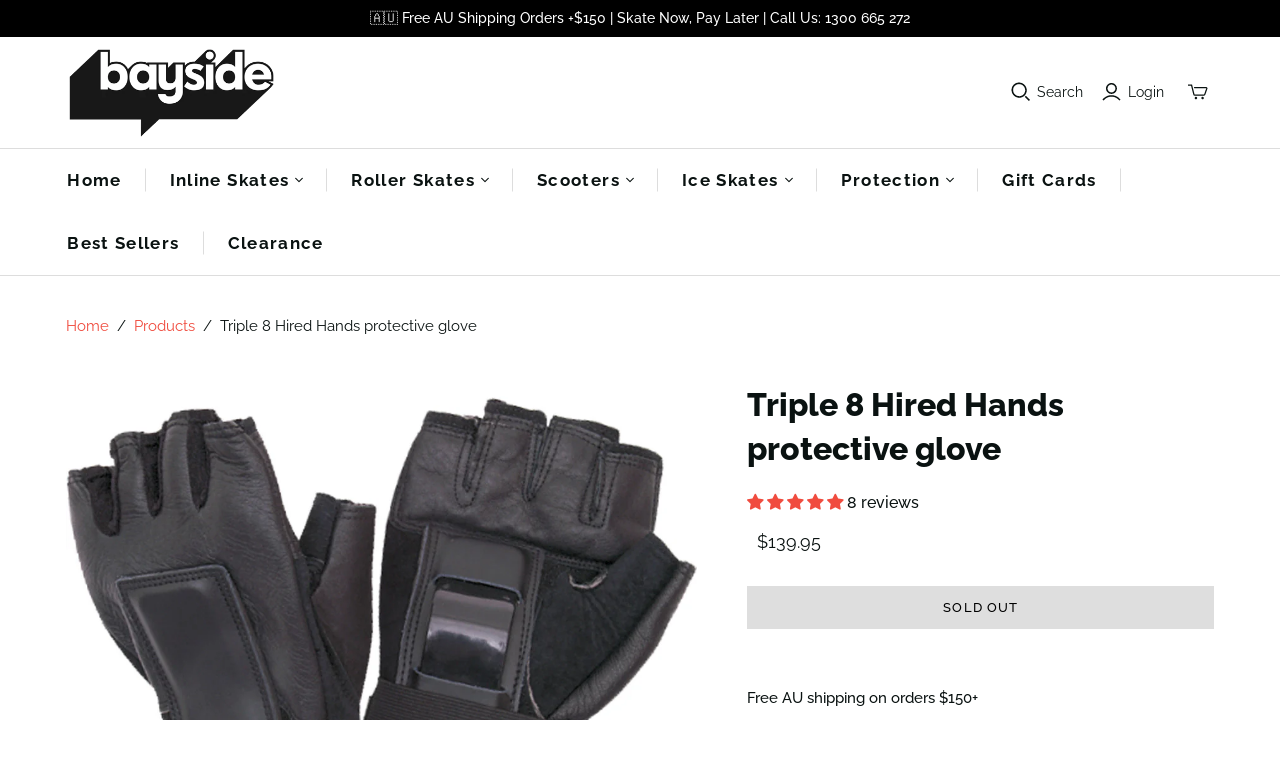

--- FILE ---
content_type: text/html; charset=utf-8
request_url: https://www.baysideblades.com.au/products/triple-8-hired-hands
body_size: 61558
content:
<!DOCTYPE html>
<html class="no-js no-touch" lang="en">
<head>
 
<script>
    window.Store = window.Store || {};
    window.Store.id = 10590476;
  </script>
  <meta charset="utf-8">
  <meta http-equiv="X-UA-Compatible" content="IE=edge,chrome=1">
  <meta name="viewport" content="width=device-width,initial-scale=1">

  <!-- Preconnect Domains -->
  <link rel="preconnect" href="https://cdn.shopify.com" crossorigin>
  <link rel="preconnect" href="https://fonts.shopify.com" crossorigin>
  <link rel="preconnect" href="https://monorail-edge.shopifysvc.com">

  <!-- Preload Assets -->
  <link rel="preload" href="//www.baysideblades.com.au/cdn/shop/t/48/assets/theme.css?v=37581870483632724681762901344" as="style">
  <link rel="preload" href="//www.baysideblades.com.au/cdn/shop/t/48/assets/custom.css?v=82741362269558722591730173777" as="style">
  <link rel="preload" href="//www.baysideblades.com.au/cdn/shop/t/48/assets/atlantic.js?v=29899136105151630081684904118" as="script">
  <link rel="preload" href="//www.baysideblades.com.au/cdn/shop/t/48/assets/plugins.js?v=79646608729114258551684904118" as="script">
  <link rel="preload" href="//www.baysideblades.com.au/cdn/shopifycloud/storefront/assets/themes_support/api.jquery-7ab1a3a4.js" as="script">
  <link rel="preload" href="//www.baysideblades.com.au/cdn/shop/t/48/assets/atlantic-icons.woff?v=75156632991815219611684904118" as="font" type="font/woff" crossorigin>

  

  

  <title>Triple 8 Hired Hands Wristguards I Bayside Blades</title>

  
    <meta name="description" content="The Hired Hands are our burliest glove, with complete wrist protection coupled with the secure fit and coverage of a glove I 1300 665 272 I Shipping Australia Wide I Free Freight and Easy Payment Options Available I Click and Collect">
  

  
  <link rel="shortcut icon" href="//www.baysideblades.com.au/cdn/shop/files/favicon_32x32.png?v=1613542885" type="image/png">

  <img width="99999" height="99999" style="pointer-events: none; position: absolute; top: 0; left: 0; width: 99vw; height: 99vh; max-width: 99vw; max-height: 99vh;"  src="[data-uri]" alt="SVG Image">

  
  
    <link rel="canonical" href="https://www.baysideblades.com.au/products/triple-8-hired-hands" />
  
  

  <script>window.performance && window.performance.mark && window.performance.mark('shopify.content_for_header.start');</script><meta name="facebook-domain-verification" content="7k91x1gquh8lcccixgcaz6usvezevz">
<meta id="shopify-digital-wallet" name="shopify-digital-wallet" content="/10590476/digital_wallets/dialog">
<meta name="shopify-checkout-api-token" content="1b457a6483faf26d768e3eebea55f741">
<meta id="in-context-paypal-metadata" data-shop-id="10590476" data-venmo-supported="false" data-environment="production" data-locale="en_US" data-paypal-v4="true" data-currency="AUD">
<link rel="alternate" type="application/json+oembed" href="https://www.baysideblades.com.au/products/triple-8-hired-hands.oembed">
<script async="async" src="/checkouts/internal/preloads.js?locale=en-AU"></script>
<link rel="preconnect" href="https://shop.app" crossorigin="anonymous">
<script async="async" src="https://shop.app/checkouts/internal/preloads.js?locale=en-AU&shop_id=10590476" crossorigin="anonymous"></script>
<script id="apple-pay-shop-capabilities" type="application/json">{"shopId":10590476,"countryCode":"AU","currencyCode":"AUD","merchantCapabilities":["supports3DS"],"merchantId":"gid:\/\/shopify\/Shop\/10590476","merchantName":"Bayside Blades","requiredBillingContactFields":["postalAddress","email","phone"],"requiredShippingContactFields":["postalAddress","email","phone"],"shippingType":"shipping","supportedNetworks":["visa","masterCard","amex","jcb"],"total":{"type":"pending","label":"Bayside Blades","amount":"1.00"},"shopifyPaymentsEnabled":true,"supportsSubscriptions":true}</script>
<script id="shopify-features" type="application/json">{"accessToken":"1b457a6483faf26d768e3eebea55f741","betas":["rich-media-storefront-analytics"],"domain":"www.baysideblades.com.au","predictiveSearch":true,"shopId":10590476,"locale":"en"}</script>
<script>var Shopify = Shopify || {};
Shopify.shop = "bayside-blades.myshopify.com";
Shopify.locale = "en";
Shopify.currency = {"active":"AUD","rate":"1.0"};
Shopify.country = "AU";
Shopify.theme = {"name":"Atlantic","id":124647571507,"schema_name":"Atlantic","schema_version":"16.0.0","theme_store_id":null,"role":"main"};
Shopify.theme.handle = "null";
Shopify.theme.style = {"id":null,"handle":null};
Shopify.cdnHost = "www.baysideblades.com.au/cdn";
Shopify.routes = Shopify.routes || {};
Shopify.routes.root = "/";</script>
<script type="module">!function(o){(o.Shopify=o.Shopify||{}).modules=!0}(window);</script>
<script>!function(o){function n(){var o=[];function n(){o.push(Array.prototype.slice.apply(arguments))}return n.q=o,n}var t=o.Shopify=o.Shopify||{};t.loadFeatures=n(),t.autoloadFeatures=n()}(window);</script>
<script>
  window.ShopifyPay = window.ShopifyPay || {};
  window.ShopifyPay.apiHost = "shop.app\/pay";
  window.ShopifyPay.redirectState = null;
</script>
<script id="shop-js-analytics" type="application/json">{"pageType":"product"}</script>
<script defer="defer" async type="module" src="//www.baysideblades.com.au/cdn/shopifycloud/shop-js/modules/v2/client.init-shop-cart-sync_BT-GjEfc.en.esm.js"></script>
<script defer="defer" async type="module" src="//www.baysideblades.com.au/cdn/shopifycloud/shop-js/modules/v2/chunk.common_D58fp_Oc.esm.js"></script>
<script defer="defer" async type="module" src="//www.baysideblades.com.au/cdn/shopifycloud/shop-js/modules/v2/chunk.modal_xMitdFEc.esm.js"></script>
<script type="module">
  await import("//www.baysideblades.com.au/cdn/shopifycloud/shop-js/modules/v2/client.init-shop-cart-sync_BT-GjEfc.en.esm.js");
await import("//www.baysideblades.com.au/cdn/shopifycloud/shop-js/modules/v2/chunk.common_D58fp_Oc.esm.js");
await import("//www.baysideblades.com.au/cdn/shopifycloud/shop-js/modules/v2/chunk.modal_xMitdFEc.esm.js");

  window.Shopify.SignInWithShop?.initShopCartSync?.({"fedCMEnabled":true,"windoidEnabled":true});

</script>
<script>
  window.Shopify = window.Shopify || {};
  if (!window.Shopify.featureAssets) window.Shopify.featureAssets = {};
  window.Shopify.featureAssets['shop-js'] = {"shop-cart-sync":["modules/v2/client.shop-cart-sync_DZOKe7Ll.en.esm.js","modules/v2/chunk.common_D58fp_Oc.esm.js","modules/v2/chunk.modal_xMitdFEc.esm.js"],"init-fed-cm":["modules/v2/client.init-fed-cm_B6oLuCjv.en.esm.js","modules/v2/chunk.common_D58fp_Oc.esm.js","modules/v2/chunk.modal_xMitdFEc.esm.js"],"shop-cash-offers":["modules/v2/client.shop-cash-offers_D2sdYoxE.en.esm.js","modules/v2/chunk.common_D58fp_Oc.esm.js","modules/v2/chunk.modal_xMitdFEc.esm.js"],"shop-login-button":["modules/v2/client.shop-login-button_QeVjl5Y3.en.esm.js","modules/v2/chunk.common_D58fp_Oc.esm.js","modules/v2/chunk.modal_xMitdFEc.esm.js"],"pay-button":["modules/v2/client.pay-button_DXTOsIq6.en.esm.js","modules/v2/chunk.common_D58fp_Oc.esm.js","modules/v2/chunk.modal_xMitdFEc.esm.js"],"shop-button":["modules/v2/client.shop-button_DQZHx9pm.en.esm.js","modules/v2/chunk.common_D58fp_Oc.esm.js","modules/v2/chunk.modal_xMitdFEc.esm.js"],"avatar":["modules/v2/client.avatar_BTnouDA3.en.esm.js"],"init-windoid":["modules/v2/client.init-windoid_CR1B-cfM.en.esm.js","modules/v2/chunk.common_D58fp_Oc.esm.js","modules/v2/chunk.modal_xMitdFEc.esm.js"],"init-shop-for-new-customer-accounts":["modules/v2/client.init-shop-for-new-customer-accounts_C_vY_xzh.en.esm.js","modules/v2/client.shop-login-button_QeVjl5Y3.en.esm.js","modules/v2/chunk.common_D58fp_Oc.esm.js","modules/v2/chunk.modal_xMitdFEc.esm.js"],"init-shop-email-lookup-coordinator":["modules/v2/client.init-shop-email-lookup-coordinator_BI7n9ZSv.en.esm.js","modules/v2/chunk.common_D58fp_Oc.esm.js","modules/v2/chunk.modal_xMitdFEc.esm.js"],"init-shop-cart-sync":["modules/v2/client.init-shop-cart-sync_BT-GjEfc.en.esm.js","modules/v2/chunk.common_D58fp_Oc.esm.js","modules/v2/chunk.modal_xMitdFEc.esm.js"],"shop-toast-manager":["modules/v2/client.shop-toast-manager_DiYdP3xc.en.esm.js","modules/v2/chunk.common_D58fp_Oc.esm.js","modules/v2/chunk.modal_xMitdFEc.esm.js"],"init-customer-accounts":["modules/v2/client.init-customer-accounts_D9ZNqS-Q.en.esm.js","modules/v2/client.shop-login-button_QeVjl5Y3.en.esm.js","modules/v2/chunk.common_D58fp_Oc.esm.js","modules/v2/chunk.modal_xMitdFEc.esm.js"],"init-customer-accounts-sign-up":["modules/v2/client.init-customer-accounts-sign-up_iGw4briv.en.esm.js","modules/v2/client.shop-login-button_QeVjl5Y3.en.esm.js","modules/v2/chunk.common_D58fp_Oc.esm.js","modules/v2/chunk.modal_xMitdFEc.esm.js"],"shop-follow-button":["modules/v2/client.shop-follow-button_CqMgW2wH.en.esm.js","modules/v2/chunk.common_D58fp_Oc.esm.js","modules/v2/chunk.modal_xMitdFEc.esm.js"],"checkout-modal":["modules/v2/client.checkout-modal_xHeaAweL.en.esm.js","modules/v2/chunk.common_D58fp_Oc.esm.js","modules/v2/chunk.modal_xMitdFEc.esm.js"],"shop-login":["modules/v2/client.shop-login_D91U-Q7h.en.esm.js","modules/v2/chunk.common_D58fp_Oc.esm.js","modules/v2/chunk.modal_xMitdFEc.esm.js"],"lead-capture":["modules/v2/client.lead-capture_BJmE1dJe.en.esm.js","modules/v2/chunk.common_D58fp_Oc.esm.js","modules/v2/chunk.modal_xMitdFEc.esm.js"],"payment-terms":["modules/v2/client.payment-terms_Ci9AEqFq.en.esm.js","modules/v2/chunk.common_D58fp_Oc.esm.js","modules/v2/chunk.modal_xMitdFEc.esm.js"]};
</script>
<script>(function() {
  var isLoaded = false;
  function asyncLoad() {
    if (isLoaded) return;
    isLoaded = true;
    var urls = ["https:\/\/cdn-bundler.nice-team.net\/app\/js\/bundler.js?shop=bayside-blades.myshopify.com","https:\/\/cdn.hextom.com\/js\/quickannouncementbar.js?shop=bayside-blades.myshopify.com","\/\/searchserverapi1.com\/widgets\/shopify\/init.js?a=4Y3v2C5K2s\u0026shop=bayside-blades.myshopify.com","\/\/backinstock.useamp.com\/widget\/23710_1767155122.js?category=bis\u0026v=6\u0026shop=bayside-blades.myshopify.com","https:\/\/cdn.shopify.com\/s\/files\/1\/1059\/0476\/t\/48\/assets\/instant-pixel-site_0a378493ce304629bea070ee4fb2b088.js?v=1768572204\u0026shop=bayside-blades.myshopify.com"];
    for (var i = 0; i < urls.length; i++) {
      var s = document.createElement('script');
      s.type = 'text/javascript';
      s.async = true;
      s.src = urls[i];
      var x = document.getElementsByTagName('script')[0];
      x.parentNode.insertBefore(s, x);
    }
  };
  if(window.attachEvent) {
    window.attachEvent('onload', asyncLoad);
  } else {
    window.addEventListener('load', asyncLoad, false);
  }
})();</script>
<script id="__st">var __st={"a":10590476,"offset":39600,"reqid":"e3574bde-c286-451d-ab23-a15943cdd72f-1769440495","pageurl":"www.baysideblades.com.au\/products\/triple-8-hired-hands","u":"2c8b9e738ed0","p":"product","rtyp":"product","rid":4970752196};</script>
<script>window.ShopifyPaypalV4VisibilityTracking = true;</script>
<script id="captcha-bootstrap">!function(){'use strict';const t='contact',e='account',n='new_comment',o=[[t,t],['blogs',n],['comments',n],[t,'customer']],c=[[e,'customer_login'],[e,'guest_login'],[e,'recover_customer_password'],[e,'create_customer']],r=t=>t.map((([t,e])=>`form[action*='/${t}']:not([data-nocaptcha='true']) input[name='form_type'][value='${e}']`)).join(','),a=t=>()=>t?[...document.querySelectorAll(t)].map((t=>t.form)):[];function s(){const t=[...o],e=r(t);return a(e)}const i='password',u='form_key',d=['recaptcha-v3-token','g-recaptcha-response','h-captcha-response',i],f=()=>{try{return window.sessionStorage}catch{return}},m='__shopify_v',_=t=>t.elements[u];function p(t,e,n=!1){try{const o=window.sessionStorage,c=JSON.parse(o.getItem(e)),{data:r}=function(t){const{data:e,action:n}=t;return t[m]||n?{data:e,action:n}:{data:t,action:n}}(c);for(const[e,n]of Object.entries(r))t.elements[e]&&(t.elements[e].value=n);n&&o.removeItem(e)}catch(o){console.error('form repopulation failed',{error:o})}}const l='form_type',E='cptcha';function T(t){t.dataset[E]=!0}const w=window,h=w.document,L='Shopify',v='ce_forms',y='captcha';let A=!1;((t,e)=>{const n=(g='f06e6c50-85a8-45c8-87d0-21a2b65856fe',I='https://cdn.shopify.com/shopifycloud/storefront-forms-hcaptcha/ce_storefront_forms_captcha_hcaptcha.v1.5.2.iife.js',D={infoText:'Protected by hCaptcha',privacyText:'Privacy',termsText:'Terms'},(t,e,n)=>{const o=w[L][v],c=o.bindForm;if(c)return c(t,g,e,D).then(n);var r;o.q.push([[t,g,e,D],n]),r=I,A||(h.body.append(Object.assign(h.createElement('script'),{id:'captcha-provider',async:!0,src:r})),A=!0)});var g,I,D;w[L]=w[L]||{},w[L][v]=w[L][v]||{},w[L][v].q=[],w[L][y]=w[L][y]||{},w[L][y].protect=function(t,e){n(t,void 0,e),T(t)},Object.freeze(w[L][y]),function(t,e,n,w,h,L){const[v,y,A,g]=function(t,e,n){const i=e?o:[],u=t?c:[],d=[...i,...u],f=r(d),m=r(i),_=r(d.filter((([t,e])=>n.includes(e))));return[a(f),a(m),a(_),s()]}(w,h,L),I=t=>{const e=t.target;return e instanceof HTMLFormElement?e:e&&e.form},D=t=>v().includes(t);t.addEventListener('submit',(t=>{const e=I(t);if(!e)return;const n=D(e)&&!e.dataset.hcaptchaBound&&!e.dataset.recaptchaBound,o=_(e),c=g().includes(e)&&(!o||!o.value);(n||c)&&t.preventDefault(),c&&!n&&(function(t){try{if(!f())return;!function(t){const e=f();if(!e)return;const n=_(t);if(!n)return;const o=n.value;o&&e.removeItem(o)}(t);const e=Array.from(Array(32),(()=>Math.random().toString(36)[2])).join('');!function(t,e){_(t)||t.append(Object.assign(document.createElement('input'),{type:'hidden',name:u})),t.elements[u].value=e}(t,e),function(t,e){const n=f();if(!n)return;const o=[...t.querySelectorAll(`input[type='${i}']`)].map((({name:t})=>t)),c=[...d,...o],r={};for(const[a,s]of new FormData(t).entries())c.includes(a)||(r[a]=s);n.setItem(e,JSON.stringify({[m]:1,action:t.action,data:r}))}(t,e)}catch(e){console.error('failed to persist form',e)}}(e),e.submit())}));const S=(t,e)=>{t&&!t.dataset[E]&&(n(t,e.some((e=>e===t))),T(t))};for(const o of['focusin','change'])t.addEventListener(o,(t=>{const e=I(t);D(e)&&S(e,y())}));const B=e.get('form_key'),M=e.get(l),P=B&&M;t.addEventListener('DOMContentLoaded',(()=>{const t=y();if(P)for(const e of t)e.elements[l].value===M&&p(e,B);[...new Set([...A(),...v().filter((t=>'true'===t.dataset.shopifyCaptcha))])].forEach((e=>S(e,t)))}))}(h,new URLSearchParams(w.location.search),n,t,e,['guest_login'])})(!0,!0)}();</script>
<script integrity="sha256-4kQ18oKyAcykRKYeNunJcIwy7WH5gtpwJnB7kiuLZ1E=" data-source-attribution="shopify.loadfeatures" defer="defer" src="//www.baysideblades.com.au/cdn/shopifycloud/storefront/assets/storefront/load_feature-a0a9edcb.js" crossorigin="anonymous"></script>
<script crossorigin="anonymous" defer="defer" src="//www.baysideblades.com.au/cdn/shopifycloud/storefront/assets/shopify_pay/storefront-65b4c6d7.js?v=20250812"></script>
<script data-source-attribution="shopify.dynamic_checkout.dynamic.init">var Shopify=Shopify||{};Shopify.PaymentButton=Shopify.PaymentButton||{isStorefrontPortableWallets:!0,init:function(){window.Shopify.PaymentButton.init=function(){};var t=document.createElement("script");t.src="https://www.baysideblades.com.au/cdn/shopifycloud/portable-wallets/latest/portable-wallets.en.js",t.type="module",document.head.appendChild(t)}};
</script>
<script data-source-attribution="shopify.dynamic_checkout.buyer_consent">
  function portableWalletsHideBuyerConsent(e){var t=document.getElementById("shopify-buyer-consent"),n=document.getElementById("shopify-subscription-policy-button");t&&n&&(t.classList.add("hidden"),t.setAttribute("aria-hidden","true"),n.removeEventListener("click",e))}function portableWalletsShowBuyerConsent(e){var t=document.getElementById("shopify-buyer-consent"),n=document.getElementById("shopify-subscription-policy-button");t&&n&&(t.classList.remove("hidden"),t.removeAttribute("aria-hidden"),n.addEventListener("click",e))}window.Shopify?.PaymentButton&&(window.Shopify.PaymentButton.hideBuyerConsent=portableWalletsHideBuyerConsent,window.Shopify.PaymentButton.showBuyerConsent=portableWalletsShowBuyerConsent);
</script>
<script data-source-attribution="shopify.dynamic_checkout.cart.bootstrap">document.addEventListener("DOMContentLoaded",(function(){function t(){return document.querySelector("shopify-accelerated-checkout-cart, shopify-accelerated-checkout")}if(t())Shopify.PaymentButton.init();else{new MutationObserver((function(e,n){t()&&(Shopify.PaymentButton.init(),n.disconnect())})).observe(document.body,{childList:!0,subtree:!0})}}));
</script>
<link id="shopify-accelerated-checkout-styles" rel="stylesheet" media="screen" href="https://www.baysideblades.com.au/cdn/shopifycloud/portable-wallets/latest/accelerated-checkout-backwards-compat.css" crossorigin="anonymous">
<style id="shopify-accelerated-checkout-cart">
        #shopify-buyer-consent {
  margin-top: 1em;
  display: inline-block;
  width: 100%;
}

#shopify-buyer-consent.hidden {
  display: none;
}

#shopify-subscription-policy-button {
  background: none;
  border: none;
  padding: 0;
  text-decoration: underline;
  font-size: inherit;
  cursor: pointer;
}

#shopify-subscription-policy-button::before {
  box-shadow: none;
}

      </style>

<script>window.performance && window.performance.mark && window.performance.mark('shopify.content_for_header.end');</script>

  
  















<meta property="og:site_name" content="Bayside Blades">
<meta property="og:url" content="https://www.baysideblades.com.au/products/triple-8-hired-hands">
<meta property="og:title" content="Triple 8 Hired Hands protective glove">
<meta property="og:type" content="website">
<meta property="og:description" content="The Hired Hands are our burliest glove, with complete wrist protection coupled with the secure fit and coverage of a glove I 1300 665 272 I Shipping Australia Wide I Free Freight and Easy Payment Options Available I Click and Collect">




    
    
    

    
    
    <meta
      property="og:image"
      content="https://www.baysideblades.com.au/cdn/shop/products/Hired-Hands-3_1200x1200.jpg?v=1467358031"
    />
    <meta
      property="og:image:secure_url"
      content="https://www.baysideblades.com.au/cdn/shop/products/Hired-Hands-3_1200x1200.jpg?v=1467358031"
    />
    <meta property="og:image:width" content="1200" />
    <meta property="og:image:height" content="1200" />
    
    
    <meta property="og:image:alt" content="TRIPLE-8-Hired-Hands" />
  
















<meta name="twitter:title" content="Triple 8 Hired Hands Wristguards I Bayside Blades">
<meta name="twitter:description" content="The Hired Hands are our burliest glove, with complete wrist protection coupled with the secure fit and coverage of a glove I 1300 665 272 I Shipping Australia Wide I Free Freight and Easy Payment Options Available I Click and Collect">


    
    
    
      
      
      <meta name="twitter:card" content="summary">
    
    
    <meta
      property="twitter:image"
      content="https://www.baysideblades.com.au/cdn/shop/products/Hired-Hands-3_1200x1200_crop_center.jpg?v=1467358031"
    />
    <meta property="twitter:image:width" content="1200" />
    <meta property="twitter:image:height" content="1200" />
    
    
    <meta property="twitter:image:alt" content="TRIPLE-8-Hired-Hands" />
  



  <script>
    document.documentElement.className=document.documentElement.className.replace(/\bno-js\b/,'js');
    if(window.Shopify&&window.Shopify.designMode)document.documentElement.className+=' in-theme-editor';
    if(('ontouchstart' in window)||window.DocumentTouch&&document instanceof DocumentTouch)document.documentElement.className=document.documentElement.className.replace(/\bno-touch\b/,'has-touch');
  </script>

  <!-- Theme CSS -->
  <link rel="stylesheet" href="//www.baysideblades.com.au/cdn/shop/t/48/assets/theme.css?v=37581870483632724681762901344">
  <link rel="stylesheet" href="//www.baysideblades.com.au/cdn/shop/t/48/assets/custom.css?v=82741362269558722591730173777">

  <!-- Store object -->
  
  <script>
    window.Theme = {};
    Theme.version = "16.0.0";
    Theme.name = 'Atlantic';
    Theme.products = new Array();
    Theme.shippingCalcErrorMessage = "Error: zip / postal code --error_message--";
    Theme.shippingCalcMultiRates = "There are --number_of_rates-- shipping rates available for --address--, starting at --rate--.";
    Theme.shippingCalcOneRate = "There is one shipping rate available for --address--.";
    Theme.shippingCalcNoRates = "We do not ship to this destination.";
    Theme.shippingCalcRateValues = "--rate_title-- at --rate--";
    Theme.userLoggedIn = false;
    Theme.userAddress = '';
    Theme.centerHeader = false;
  
    Theme.cartItemsOne = "item";
    Theme.cartItemsOther = "items";
  
    Theme.addToCart = "Add to cart";
    Theme.soldOut = "Sold out";
    Theme.unavailable = "Unavailable";
    Theme.routes = {
      "root_url": "/",
      "account_url": "/account",
      "account_login_url": "/account/login",
      "account_logout_url": "/account/logout",
      "account_register_url": "/account/register",
      "account_addresses_url": "/account/addresses",
      "collections_url": "/collections",
      "all_products_collection_url": "/collections/all",
      "search_url": "/search",
      "cart_url": "/cart",
      "cart_add_url": "/cart/add",
      "cart_change_url": "/cart/change",
      "cart_clear_url": "/cart/clear",
      "product_recommendations_url": "/recommendations/products",
      "predictive_search_url": "/search/suggest",
    };
  </script>
  


  <!-- Google Tag Manager -->
  <script>(function(w,d,s,l,i){w[l]=w[l]||[];w[l].push({'gtm.start':
  new Date().getTime(),event:'gtm.js'});var f=d.getElementsByTagName(s)[0],
  j=d.createElement(s),dl=l!='dataLayer'?'&l='+l:'';j.async=true;j.src=
  'https://www.googletagmanager.com/gtm.js?id='+i+dl;f.parentNode.insertBefore(j,f);
  })(window,document,'script','dataLayer','GTM-TQH9MLW');</script>
  <!-- End Google Tag Manager -->
  
  <!-- Global site tag (gtag.js) - Google Ads: 852880159 -->
  <script async src="https://www.googletagmanager.com/gtag/js?id=AW-852880159"></script>
  <script>
    window.dataLayer = window.dataLayer || [];
    function gtag(){dataLayer.push(arguments);}
    gtag('js', new Date());
    gtag('config', 'AW-852880159');
  </script>
    
  <!-- Global site tag (gtag.js) - Google Analytics GA4 -->
  <script async src="https://www.googletagmanager.com/gtag/js?id=G-8F0PEQTK53"></script>
  <script>
    window.dataLayer = window.dataLayer || [];
    function gtag(){dataLayer.push(arguments);}
    gtag('js', new Date());
    gtag('config', 'G-8F0PEQTK53');
  </script>

  <meta name="google-site-verification" content="EKdvg0MF9XU9taglWNT625_g4t4MQr0viFN1DY3A6dE" />
  <meta name="google-site-verification" content="1hii9KlVcWYAga3K6rN6k0Wj5ygf2mcVHFZ1DvzOb4M" />
  <meta name="google-site-verification" content="yDCMIRUQuXV9LnNMksQ0FgjL78ngkkLrJ1WZDMyHKFU" />
  <meta name="google-site-verification" content="OUHJ_an5lK0P_xlJxIrrQ4vSa1_MlOyM25kzTBDgT-U" />

  <meta name="geo.region" content="AU-VIC" />
  <meta name="geo.placename" content="Melbourne" />
  <meta name="geo.position" content="-38.009183;145.11578" />
  <meta name="ICBM" content="-38.009183, 145.11578" />
  
  <script id='smartsizeScript'></script>
<script>
window.sizefox = window.sizefox === undefined ? {} : window.sizefox;
sizefox.shop = "bayside-blades.myshopify.com";


sizefox.data = {
  collections: "272825385011,272100786227,164752708,448809288,164753284",
  tags: "Triple 8,Wrist Guards",
  product: "4970752196",
  productname: "Triple 8 Hired Hands protective glove",
  type: "Derby"
};


fetch(`https://server.smartsize.io/sizepopupversion?shopname=` + sizefox.shop)
.then (response => response.json())
.then(json => {
scripturl = json.url;
  console.log('SmartSize script = ' + scripturl);
  const smartScript = document.getElementById("smartsizeScript");
  smartScript.src = scripturl
});
</script>

  
  <script type="text/javascript" src="https://preeziecdn.azureedge.net/production/preguide.min.js"></script>

  <script type="application/ld+json">
{
  "@context": "https://schema.org",
  "@type": "LocalBusiness",
  "name": "Bayside Blades",
  "image": "https://www.baysideblades.com.au/cdn/shop/files/bayside-blades-logo_401x173.webp?v=1653893454",
  "@id": "",
  "url": "https://www.baysideblades.com.au/",
  "telephone": "03 9555 7988",
  "address": {
    "@type": "PostalAddress",
    "streetAddress": "2/310-312 Governor Rd",
    "addressLocality": "Braeside",
    "addressRegion": "VIC",
    "postalCode": "3195",
    "addressCountry": "AU"
  },
  "geo": {
    "@type": "GeoCoordinates",
    "latitude": -38.009615,
    "longitude": 145.116487
  } ,
  "sameAs": [
    "https://www.facebook.com/BaysideBladesSkates",
    "https://www.instagram.com/baysideblades",
    "https://www.youtube.com/user/baysideblades",
    "https://www.baysideblades.com.au/"
  ] 
}
</script>
<script type="application/ld+json">
{
  "@context": "https://schema.org",
  "@type": "SportsOrganization",
  "name": "Bayside Blades",
  "alternateName": "Bayside Blades",
  "url": "https://www.baysideblades.com.au/",
  "logo": "https://www.baysideblades.com.au/cdn/shop/files/bayside-blades-logo_401x173.webp?v=1653893454",
  "contactPoint": {
    "@type": "ContactPoint",
    "telephone": "03 9555 7988",
    "contactType": "customer service",
    "areaServed": "AU"
  },
  "sameAs": [
    "https://www.facebook.com/BaysideBladesSkates",
    "https://www.instagram.com/baysideblades",
    "https://www.youtube.com/user/baysideblades"
  ]
}
</script>  
<!-- BEGIN app block: shopify://apps/warnify-pro-warnings/blocks/main/b82106ea-6172-4ab0-814f-17df1cb2b18a --><!-- BEGIN app snippet: product -->
<script>    var Elspw = {        params: {            money_format: "${{amount}}",            cart: {                "total_price" : 0,                "attributes": {},                "items" : [                ]            }        }    };    Elspw.params.product = {        "id": 4970752196,        "title": "Triple 8 Hired Hands protective glove",        "handle": "triple-8-hired-hands",        "tags": ["Triple 8","Wrist Guards"],        "variants":[{"id":19454036612,"qty":0 === null ? 999 : 0,"title":"S","policy":"deny"},{"id":19454036740,"qty":0 === null ? 999 : 0,"title":"M","policy":"deny"},{"id":19454036804,"qty":0 === null ? 999 : 0,"title":"L","policy":"deny"},{"id":19454036676,"qty":0 === null ? 999 : 0,"title":"XL","policy":"deny"}],        "collection_ids":[272825385011,272100786227,164752708,448809288,164753284]    };</script><!-- END app snippet --><!-- BEGIN app snippet: settings -->
  <script>    (function(){      Elspw.loadScript=function(a,b){var c=document.createElement("script");c.type="text/javascript",c.readyState?c.onreadystatechange=function(){"loaded"!=c.readyState&&"complete"!=c.readyState||(c.onreadystatechange=null,b())}:c.onload=function(){b()},c.src=a,document.getElementsByTagName("head")[0].appendChild(c)};      Elspw.config= {"enabled":true,"button":"form[action=\"/cart/add\"] [type=submit], form[action=\"/cart/add\"] .shopify-payment-button__button","css":"","tag":"Els PW","alerts":[{"id":12591,"shop_id":10539,"enabled":1,"name":"4 Wheel Check","settings":{"checkout_allowed":"1","line_item_property":""},"design_settings":"","checkout_settings":null,"message":"<p>You are about to order <strong>one set of 4-wheels. </strong></p>\r\n<p>Most skates require 8-wheels.&nbsp;This is just a friendly reminder to make sure you get enough wheels for what you need for your skates!</p>\r\n<p>If you have any questions please use the website chat to contact our team.</p>","based_on":"products","one_time":0,"geo_enabled":0,"geo":[],"created_at":"2020-10-05T19:14:42.000000Z","updated_at":"2020-11-16T05:44:53.000000Z","tag":"Els PW 12591"}],"grid_enabled":1,"cdn":"https://s3.amazonaws.com/els-apps/product-warnings/","theme_app_extensions_enabled":1} ;    })(Elspw)  </script>  <script defer src="https://cdn.shopify.com/extensions/019b92bb-38ba-793e-9baf-3c5308a58e87/cli-20/assets/app.js"></script>

<script>
  Elspw.params.elsGeoScriptPath = "https://cdn.shopify.com/extensions/019b92bb-38ba-793e-9baf-3c5308a58e87/cli-20/assets/els.geo.js";
  Elspw.params.remodalScriptPath = "https://cdn.shopify.com/extensions/019b92bb-38ba-793e-9baf-3c5308a58e87/cli-20/assets/remodal.js";
  Elspw.params.cssPath = "https://cdn.shopify.com/extensions/019b92bb-38ba-793e-9baf-3c5308a58e87/cli-20/assets/app.css";
</script><!-- END app snippet --><!-- BEGIN app snippet: elspw-jsons -->



  <script type="application/json" id="elspw-product">
    
          {        "id": 4970752196,        "title": "Triple 8 Hired Hands protective glove",        "handle": "triple-8-hired-hands",        "tags": ["Triple 8","Wrist Guards"],        "variants":[{"id":19454036612,"qty":0,"title":"S","policy":"deny"},{"id":19454036740,"qty":0,"title":"M","policy":"deny"},{"id":19454036804,"qty":0,"title":"L","policy":"deny"},{"id":19454036676,"qty":0,"title":"XL","policy":"deny"}],        "collection_ids":[272825385011,272100786227,164752708,448809288,164753284]      }    
  </script>



<!-- END app snippet -->


<!-- END app block --><!-- BEGIN app block: shopify://apps/ecomposer-builder/blocks/app-embed/a0fc26e1-7741-4773-8b27-39389b4fb4a0 --><!-- DNS Prefetch & Preconnect -->
<link rel="preconnect" href="https://cdn.ecomposer.app" crossorigin>
<link rel="dns-prefetch" href="https://cdn.ecomposer.app">

<link rel="prefetch" href="https://cdn.ecomposer.app/vendors/css/ecom-swiper@11.css" as="style">
<link rel="prefetch" href="https://cdn.ecomposer.app/vendors/js/ecom-swiper@11.0.5.js" as="script">
<link rel="prefetch" href="https://cdn.ecomposer.app/vendors/js/ecom_modal.js" as="script">

<!-- Global CSS --><!--ECOM-EMBED-->
  <style id="ecom-global-css" class="ecom-global-css">/**ECOM-INSERT-CSS**/.ecom-section > div.core__row--columns{max-width: 1200px;}.ecom-column>div.core__column--wrapper{padding: 20px;}div.core__blocks--body>div.ecom-block.elmspace:not(:first-child){margin-top: 20px;}:root{--ecom-global-colors-primary:#ffffff;--ecom-global-colors-secondary:#ffffff;--ecom-global-colors-text:#ffffff;--ecom-global-colors-accent:#ffffff;--ecom-global-typography-h1-font-weight:600;--ecom-global-typography-h1-font-size:72px;--ecom-global-typography-h1-line-height:90px;--ecom-global-typography-h1-letter-spacing:-0.02em;--ecom-global-typography-h2-font-weight:600;--ecom-global-typography-h2-font-size:60px;--ecom-global-typography-h2-line-height:72px;--ecom-global-typography-h2-letter-spacing:-0.02em;--ecom-global-typography-h3-font-weight:600;--ecom-global-typography-h3-font-size:48px;--ecom-global-typography-h3-line-height:87px;--ecom-global-typography-h3-letter-spacing:0.08em;--ecom-global-typography-h3-text-transform:capitalize;--ecom-global-typography-h3-font-style:normal;--ecom-global-typography-h4-font-weight:600;--ecom-global-typography-h4-font-size:36px;--ecom-global-typography-h4-line-height:25px;--ecom-global-typography-h4-letter-spacing:0.28em;--ecom-global-typography-h4-text-decoration:underline;--ecom-global-typography-h5-font-weight:600;--ecom-global-typography-h5-font-size:30px;--ecom-global-typography-h5-line-height:38px;--ecom-global-typography-h6-font-weight:600;--ecom-global-typography-h6-font-size:24px;--ecom-global-typography-h6-line-height:32px;--ecom-global-typography-h7-font-weight:400;--ecom-global-typography-h7-font-size:18px;--ecom-global-typography-h7-line-height:28px;}</style>
  <!--/ECOM-EMBED--><!-- Custom CSS & JS --><!-- Open Graph Meta Tags for Pages --><!-- Critical Inline Styles -->
<style class="ecom-theme-helper">.ecom-animation{opacity:0}.ecom-animation.animate,.ecom-animation.ecom-animated{opacity:1}.ecom-cart-popup{display:grid;position:fixed;inset:0;z-index:9999999;align-content:center;padding:5px;justify-content:center;align-items:center;justify-items:center}.ecom-cart-popup::before{content:' ';position:absolute;background:#e5e5e5b3;inset:0}.ecom-ajax-loading{cursor:not-allowed;pointer-events:none;opacity:.6}#ecom-toast{visibility:hidden;max-width:50px;height:60px;margin:auto;background-color:#333;color:#fff;text-align:center;border-radius:2px;position:fixed;z-index:1;left:0;right:0;bottom:30px;font-size:17px;display:grid;grid-template-columns:50px auto;align-items:center;justify-content:start;align-content:center;justify-items:start}#ecom-toast.ecom-toast-show{visibility:visible;animation:ecomFadein .5s,ecomExpand .5s .5s,ecomStay 3s 1s,ecomShrink .5s 4s,ecomFadeout .5s 4.5s}#ecom-toast #ecom-toast-icon{width:50px;height:100%;box-sizing:border-box;background-color:#111;color:#fff;padding:5px}#ecom-toast .ecom-toast-icon-svg{width:100%;height:100%;position:relative;vertical-align:middle;margin:auto;text-align:center}#ecom-toast #ecom-toast-desc{color:#fff;padding:16px;overflow:hidden;white-space:nowrap}@media(max-width:768px){#ecom-toast #ecom-toast-desc{white-space:normal;min-width:250px}#ecom-toast{height:auto;min-height:60px}}.ecom__column-full-height{height:100%}@keyframes ecomFadein{from{bottom:0;opacity:0}to{bottom:30px;opacity:1}}@keyframes ecomExpand{from{min-width:50px}to{min-width:var(--ecom-max-width)}}@keyframes ecomStay{from{min-width:var(--ecom-max-width)}to{min-width:var(--ecom-max-width)}}@keyframes ecomShrink{from{min-width:var(--ecom-max-width)}to{min-width:50px}}@keyframes ecomFadeout{from{bottom:30px;opacity:1}to{bottom:60px;opacity:0}}</style>


<!-- EComposer Config Script -->
<script id="ecom-theme-helpers" async>
window.EComposer=window.EComposer||{};(function(){if(!this.configs)this.configs={};this.configs={"custom_code":[],"instagram":null};this.configs.ajax_cart={enable:false};this.customer=false;this.proxy_path='/apps/ecomposer-visual-page-builder';
this.popupScriptUrl='https://cdn.shopify.com/extensions/019b200c-ceec-7ac9-af95-28c32fd62de8/ecomposer-94/assets/ecom_popup.js';
this.routes={domain:'https://www.baysideblades.com.au',root_url:'/',collections_url:'/collections',all_products_collection_url:'/collections/all',cart_url:'/cart',cart_add_url:'/cart/add',cart_change_url:'/cart/change',cart_clear_url:'/cart/clear',cart_update_url:'/cart/update',product_recommendations_url:'/recommendations/products'};
this.queryParams={};
if(window.location.search.length){new URLSearchParams(window.location.search).forEach((value,key)=>{this.queryParams[key]=value})}
this.money_format="${{amount}}";
this.money_with_currency_format="${{amount}}";
this.currencyCodeEnabled=null;this.abTestingData = [];this.formatMoney=function(t,e){const r=this.currencyCodeEnabled?this.money_with_currency_format:this.money_format;function a(t,e){return void 0===t?e:t}function o(t,e,r,o){if(e=a(e,2),r=a(r,","),o=a(o,"."),isNaN(t)||null==t)return 0;var n=(t=(t/100).toFixed(e)).split(".");return n[0].replace(/(\d)(?=(\d\d\d)+(?!\d))/g,"$1"+r)+(n[1]?o+n[1]:"")}"string"==typeof t&&(t=t.replace(".",""));var n="",i=/\{\{\s*(\w+)\s*\}\}/,s=e||r;switch(s.match(i)[1]){case"amount":n=o(t,2);break;case"amount_no_decimals":n=o(t,0);break;case"amount_with_comma_separator":n=o(t,2,".",",");break;case"amount_with_space_separator":n=o(t,2," ",",");break;case"amount_with_period_and_space_separator":n=o(t,2," ",".");break;case"amount_no_decimals_with_comma_separator":n=o(t,0,".",",");break;case"amount_no_decimals_with_space_separator":n=o(t,0," ");break;case"amount_with_apostrophe_separator":n=o(t,2,"'",".")}return s.replace(i,n)};
this.resizeImage=function(t,e){try{if(!e||"original"==e||"full"==e||"master"==e)return t;if(-1!==t.indexOf("cdn.shopify.com")||-1!==t.indexOf("/cdn/shop/")){var r=t.match(/\.(jpg|jpeg|gif|png|bmp|bitmap|tiff|tif|webp)((\#[0-9a-z\-]+)?(\?v=.*)?)?$/gim);if(null==r)return null;var a=t.split(r[0]),o=r[0];return a[0]+"_"+e+o}}catch(r){return t}return t};
this.getProduct=function(t){if(!t)return!1;let e=("/"===this.routes.root_url?"":this.routes.root_url)+"/products/"+t+".js?shop="+Shopify.shop;return window.ECOM_LIVE&&(e="/shop/builder/ajax/ecom-proxy/products/"+t+"?shop="+Shopify.shop),window.fetch(e,{headers:{"Content-Type":"application/json"}}).then(t=>t.ok?t.json():false)};
const u=new URLSearchParams(window.location.search);if(u.has("ecom-redirect")){const r=u.get("ecom-redirect");if(r){let d;try{d=decodeURIComponent(r)}catch{return}d=d.trim().replace(/[\r\n\t]/g,"");if(d.length>2e3)return;const p=["javascript:","data:","vbscript:","file:","ftp:","mailto:","tel:","sms:","chrome:","chrome-extension:","moz-extension:","ms-browser-extension:"],l=d.toLowerCase();for(const o of p)if(l.includes(o))return;const x=[/<script/i,/<\/script/i,/javascript:/i,/vbscript:/i,/onload=/i,/onerror=/i,/onclick=/i,/onmouseover=/i,/onfocus=/i,/onblur=/i,/onsubmit=/i,/onchange=/i,/alert\s*\(/i,/confirm\s*\(/i,/prompt\s*\(/i,/document\./i,/window\./i,/eval\s*\(/i];for(const t of x)if(t.test(d))return;if(d.startsWith("/")&&!d.startsWith("//")){if(!/^[a-zA-Z0-9\-._~:/?#[\]@!$&'()*+,;=%]+$/.test(d))return;if(d.includes("../")||d.includes("./"))return;window.location.href=d;return}if(!d.includes("://")&&!d.startsWith("//")){if(!/^[a-zA-Z0-9\-._~:/?#[\]@!$&'()*+,;=%]+$/.test(d))return;if(d.includes("../")||d.includes("./"))return;window.location.href="/"+d;return}let n;try{n=new URL(d)}catch{return}if(!["http:","https:"].includes(n.protocol))return;if(n.port&&(parseInt(n.port)<1||parseInt(n.port)>65535))return;const a=[window.location.hostname];if(a.includes(n.hostname)&&(n.href===d||n.toString()===d))window.location.href=d}}
}).bind(window.EComposer)();
if(window.Shopify&&window.Shopify.designMode&&window.top&&window.top.opener){window.addEventListener("load",function(){window.top.opener.postMessage({action:"ecomposer:loaded"},"*")})}
</script>

<!-- Quickview Script -->
<script id="ecom-theme-quickview" async>
window.EComposer=window.EComposer||{};(function(){this.initQuickview=function(){var enable_qv=false;const qv_wrapper_script=document.querySelector('#ecom-quickview-template-html');if(!qv_wrapper_script)return;const ecom_quickview=document.createElement('div');ecom_quickview.classList.add('ecom-quickview');ecom_quickview.innerHTML=qv_wrapper_script.innerHTML;document.body.prepend(ecom_quickview);const qv_wrapper=ecom_quickview.querySelector('.ecom-quickview__wrapper');const ecomQuickview=function(e){let t=qv_wrapper.querySelector(".ecom-quickview__content-data");if(t){let i=document.createRange().createContextualFragment(e);t.innerHTML="",t.append(i),qv_wrapper.classList.add("ecom-open");let c=new CustomEvent("ecom:quickview:init",{detail:{wrapper:qv_wrapper}});document.dispatchEvent(c),setTimeout(function(){qv_wrapper.classList.add("ecom-display")},500),closeQuickview(t)}},closeQuickview=function(e){let t=qv_wrapper.querySelector(".ecom-quickview__close-btn"),i=qv_wrapper.querySelector(".ecom-quickview__content");function c(t){let o=t.target;do{if(o==i||o&&o.classList&&o.classList.contains("ecom-modal"))return;o=o.parentNode}while(o);o!=i&&(qv_wrapper.classList.add("ecom-remove"),qv_wrapper.classList.remove("ecom-open","ecom-display","ecom-remove"),setTimeout(function(){e.innerHTML=""},300),document.removeEventListener("click",c),document.removeEventListener("keydown",n))}function n(t){(t.isComposing||27===t.keyCode)&&(qv_wrapper.classList.add("ecom-remove"),qv_wrapper.classList.remove("ecom-open","ecom-display","ecom-remove"),setTimeout(function(){e.innerHTML=""},300),document.removeEventListener("keydown",n),document.removeEventListener("click",c))}t&&t.addEventListener("click",function(t){t.preventDefault(),document.removeEventListener("click",c),document.removeEventListener("keydown",n),qv_wrapper.classList.add("ecom-remove"),qv_wrapper.classList.remove("ecom-open","ecom-display","ecom-remove"),setTimeout(function(){e.innerHTML=""},300)}),document.addEventListener("click",c),document.addEventListener("keydown",n)};function quickViewHandler(e){e&&e.preventDefault();let t=this;t.classList&&t.classList.add("ecom-loading");let i=t.classList?t.getAttribute("href"):window.location.pathname;if(i){if(window.location.search.includes("ecom_template_id")){let c=new URLSearchParams(location.search);i=window.location.pathname+"?section_id="+c.get("ecom_template_id")}else i+=(i.includes("?")?"&":"?")+"section_id=ecom-default-template-quickview";fetch(i).then(function(e){return 200==e.status?e.text():window.document.querySelector("#admin-bar-iframe")?(404==e.status?alert("Please create Ecomposer quickview template first!"):alert("Have some problem with quickview!"),t.classList&&t.classList.remove("ecom-loading"),!1):void window.open(new URL(i).pathname,"_blank")}).then(function(e){e&&(ecomQuickview(e),setTimeout(function(){t.classList&&t.classList.remove("ecom-loading")},300))}).catch(function(e){})}}
if(window.location.search.includes('ecom_template_id')){setTimeout(quickViewHandler,1000)}
if(enable_qv){const qv_buttons=document.querySelectorAll('.ecom-product-quickview');if(qv_buttons.length>0){qv_buttons.forEach(function(button,index){button.addEventListener('click',quickViewHandler)})}}
}}).bind(window.EComposer)();
</script>

<!-- Quickview Template -->
<script type="text/template" id="ecom-quickview-template-html">
<div class="ecom-quickview__wrapper ecom-dn"><div class="ecom-quickview__container"><div class="ecom-quickview__content"><div class="ecom-quickview__content-inner"><div class="ecom-quickview__content-data"></div></div><span class="ecom-quickview__close-btn"><svg version="1.1" xmlns="http://www.w3.org/2000/svg" width="32" height="32" viewBox="0 0 32 32"><path d="M10.722 9.969l-0.754 0.754 5.278 5.278-5.253 5.253 0.754 0.754 5.253-5.253 5.253 5.253 0.754-0.754-5.253-5.253 5.278-5.278-0.754-0.754-5.278 5.278z" fill="#000000"></path></svg></span></div></div></div>
</script>

<!-- Quickview Styles -->
<style class="ecom-theme-quickview">.ecom-quickview .ecom-animation{opacity:1}.ecom-quickview__wrapper{opacity:0;display:none;pointer-events:none}.ecom-quickview__wrapper.ecom-open{position:fixed;top:0;left:0;right:0;bottom:0;display:block;pointer-events:auto;z-index:100000;outline:0!important;-webkit-backface-visibility:hidden;opacity:1;transition:all .1s}.ecom-quickview__container{text-align:center;position:absolute;width:100%;height:100%;left:0;top:0;padding:0 8px;box-sizing:border-box;opacity:0;background-color:rgba(0,0,0,.8);transition:opacity .1s}.ecom-quickview__container:before{content:"";display:inline-block;height:100%;vertical-align:middle}.ecom-quickview__wrapper.ecom-display .ecom-quickview__content{visibility:visible;opacity:1;transform:none}.ecom-quickview__content{position:relative;display:inline-block;opacity:0;visibility:hidden;transition:transform .1s,opacity .1s;transform:translateX(-100px)}.ecom-quickview__content-inner{position:relative;display:inline-block;vertical-align:middle;margin:0 auto;text-align:left;z-index:999;overflow-y:auto;max-height:80vh}.ecom-quickview__content-data>.shopify-section{margin:0 auto;max-width:980px;overflow:hidden;position:relative;background-color:#fff;opacity:0}.ecom-quickview__wrapper.ecom-display .ecom-quickview__content-data>.shopify-section{opacity:1;transform:none}.ecom-quickview__wrapper.ecom-display .ecom-quickview__container{opacity:1}.ecom-quickview__wrapper.ecom-remove #shopify-section-ecom-default-template-quickview{opacity:0;transform:translateX(100px)}.ecom-quickview__close-btn{position:fixed!important;top:0;right:0;transform:none;background-color:transparent;color:#000;opacity:0;width:40px;height:40px;transition:.25s;z-index:9999;stroke:#fff}.ecom-quickview__wrapper.ecom-display .ecom-quickview__close-btn{opacity:1}.ecom-quickview__close-btn:hover{cursor:pointer}@media screen and (max-width:1024px){.ecom-quickview__content{position:absolute;inset:0;margin:50px 15px;display:flex}.ecom-quickview__close-btn{right:0}}.ecom-toast-icon-info{display:none}.ecom-toast-error .ecom-toast-icon-info{display:inline!important}.ecom-toast-error .ecom-toast-icon-success{display:none!important}.ecom-toast-icon-success{fill:#fff;width:35px}</style>

<!-- Toast Template -->
<script type="text/template" id="ecom-template-html"><!-- BEGIN app snippet: ecom-toast --><div id="ecom-toast"><div id="ecom-toast-icon"><svg xmlns="http://www.w3.org/2000/svg" class="ecom-toast-icon-svg ecom-toast-icon-info" fill="none" viewBox="0 0 24 24" stroke="currentColor"><path stroke-linecap="round" stroke-linejoin="round" stroke-width="2" d="M13 16h-1v-4h-1m1-4h.01M21 12a9 9 0 11-18 0 9 9 0 0118 0z"/></svg>
<svg class="ecom-toast-icon-svg ecom-toast-icon-success" xmlns="http://www.w3.org/2000/svg" viewBox="0 0 512 512"><path d="M256 8C119 8 8 119 8 256s111 248 248 248 248-111 248-248S393 8 256 8zm0 48c110.5 0 200 89.5 200 200 0 110.5-89.5 200-200 200-110.5 0-200-89.5-200-200 0-110.5 89.5-200 200-200m140.2 130.3l-22.5-22.7c-4.7-4.7-12.3-4.7-17-.1L215.3 303.7l-59.8-60.3c-4.7-4.7-12.3-4.7-17-.1l-22.7 22.5c-4.7 4.7-4.7 12.3-.1 17l90.8 91.5c4.7 4.7 12.3 4.7 17 .1l172.6-171.2c4.7-4.7 4.7-12.3 .1-17z"/></svg>
</div><div id="ecom-toast-desc"></div></div><!-- END app snippet --></script><!-- END app block --><!-- BEGIN app block: shopify://apps/judge-me-reviews/blocks/judgeme_core/61ccd3b1-a9f2-4160-9fe9-4fec8413e5d8 --><!-- Start of Judge.me Core -->






<link rel="dns-prefetch" href="https://cdnwidget.judge.me">
<link rel="dns-prefetch" href="https://cdn.judge.me">
<link rel="dns-prefetch" href="https://cdn1.judge.me">
<link rel="dns-prefetch" href="https://api.judge.me">

<script data-cfasync='false' class='jdgm-settings-script'>window.jdgmSettings={"pagination":5,"disable_web_reviews":true,"badge_no_review_text":"No reviews","badge_n_reviews_text":"{{ n }} review/reviews","hide_badge_preview_if_no_reviews":true,"badge_hide_text":false,"enforce_center_preview_badge":false,"widget_title":"Customer Reviews","widget_open_form_text":"Write a review","widget_close_form_text":"Cancel review","widget_refresh_page_text":"Refresh page","widget_summary_text":"Based on {{ number_of_reviews }} review/reviews","widget_no_review_text":"Be the first to write a review","widget_name_field_text":"Display name","widget_verified_name_field_text":"Verified Name (public)","widget_name_placeholder_text":"Display name","widget_required_field_error_text":"This field is required.","widget_email_field_text":"Email address","widget_verified_email_field_text":"Verified Email (private, can not be edited)","widget_email_placeholder_text":"Your email address","widget_email_field_error_text":"Please enter a valid email address.","widget_rating_field_text":"Rating","widget_review_title_field_text":"Review Title","widget_review_title_placeholder_text":"Give your review a title","widget_review_body_field_text":"Review content","widget_review_body_placeholder_text":"Start writing here...","widget_pictures_field_text":"Picture/Video (optional)","widget_submit_review_text":"Submit Review","widget_submit_verified_review_text":"Submit Verified Review","widget_submit_success_msg_with_auto_publish":"Thank you! Please refresh the page in a few moments to see your review. You can remove or edit your review by logging into \u003ca href='https://judge.me/login' target='_blank' rel='nofollow noopener'\u003eJudge.me\u003c/a\u003e","widget_submit_success_msg_no_auto_publish":"Thank you! Your review will be published as soon as it is approved by the shop admin. You can remove or edit your review by logging into \u003ca href='https://judge.me/login' target='_blank' rel='nofollow noopener'\u003eJudge.me\u003c/a\u003e","widget_show_default_reviews_out_of_total_text":"Showing {{ n_reviews_shown }} out of {{ n_reviews }} reviews.","widget_show_all_link_text":"Show all","widget_show_less_link_text":"Show less","widget_author_said_text":"{{ reviewer_name }} said:","widget_days_text":"{{ n }} days ago","widget_weeks_text":"{{ n }} week/weeks ago","widget_months_text":"{{ n }} month/months ago","widget_years_text":"{{ n }} year/years ago","widget_yesterday_text":"Yesterday","widget_today_text":"Today","widget_replied_text":"\u003e\u003e {{ shop_name }} replied:","widget_read_more_text":"Read more","widget_reviewer_name_as_initial":"last_initial","widget_rating_filter_color":"","widget_rating_filter_see_all_text":"See all reviews","widget_sorting_most_recent_text":"Most Recent","widget_sorting_highest_rating_text":"Highest Rating","widget_sorting_lowest_rating_text":"Lowest Rating","widget_sorting_with_pictures_text":"Only Pictures","widget_sorting_most_helpful_text":"Most Helpful","widget_open_question_form_text":"Ask a question","widget_reviews_subtab_text":"Reviews","widget_questions_subtab_text":"Questions","widget_question_label_text":"Question","widget_answer_label_text":"Answer","widget_question_placeholder_text":"Write your question here","widget_submit_question_text":"Submit Question","widget_question_submit_success_text":"Thank you for your question! We will notify you once it gets answered.","verified_badge_text":"Verified","verified_badge_bg_color":"","verified_badge_text_color":"","verified_badge_placement":"left-of-reviewer-name","widget_review_max_height":4,"widget_hide_border":false,"widget_social_share":false,"widget_thumb":false,"widget_review_location_show":false,"widget_location_format":"country_iso_code","all_reviews_include_out_of_store_products":true,"all_reviews_out_of_store_text":"(out of store)","all_reviews_pagination":100,"all_reviews_product_name_prefix_text":"about","enable_review_pictures":false,"enable_question_anwser":false,"widget_theme":"","review_date_format":"dd/mm/yy","default_sort_method":"highest-rating","widget_product_reviews_subtab_text":"Product Reviews","widget_shop_reviews_subtab_text":"Shop Reviews","widget_other_products_reviews_text":"Reviews for other products","widget_store_reviews_subtab_text":"Store reviews","widget_no_store_reviews_text":"This store hasn't received any reviews yet","widget_web_restriction_product_reviews_text":"This product hasn't received any reviews yet","widget_no_items_text":"No items found","widget_show_more_text":"Show more","widget_write_a_store_review_text":"Write a Store Review","widget_other_languages_heading":"Reviews in Other Languages","widget_translate_review_text":"Translate review to {{ language }}","widget_translating_review_text":"Translating...","widget_show_original_translation_text":"Show original ({{ language }})","widget_translate_review_failed_text":"Review couldn't be translated.","widget_translate_review_retry_text":"Retry","widget_translate_review_try_again_later_text":"Try again later","show_product_url_for_grouped_product":false,"widget_sorting_pictures_first_text":"Pictures First","show_pictures_on_all_rev_page_mobile":false,"show_pictures_on_all_rev_page_desktop":false,"floating_tab_hide_mobile_install_preference":true,"floating_tab_button_name":"★ Over 2,000+ 5-star reviews","floating_tab_title":"Here's what our customers say","floating_tab_button_color":"#ffffff","floating_tab_button_background_color":"#000000","floating_tab_url":"","floating_tab_url_enabled":false,"floating_tab_tab_style":"text","all_reviews_text_badge_text":"Customers rate us {{ shop.metafields.judgeme.all_reviews_rating | round: 1 }}/5 based on {{ shop.metafields.judgeme.all_reviews_count }} reviews.","all_reviews_text_badge_text_branded_style":"{{ shop.metafields.judgeme.all_reviews_rating | round: 1 }} out of 5 stars based on {{ shop.metafields.judgeme.all_reviews_count }} reviews","is_all_reviews_text_badge_a_link":false,"show_stars_for_all_reviews_text_badge":false,"all_reviews_text_badge_url":"","all_reviews_text_style":"text","all_reviews_text_color_style":"judgeme_brand_color","all_reviews_text_color":"#108474","all_reviews_text_show_jm_brand":true,"featured_carousel_show_header":true,"featured_carousel_title":"Here's what our customers think","testimonials_carousel_title":"Customers are saying","videos_carousel_title":"Real customer stories","cards_carousel_title":"Customers are saying","featured_carousel_count_text":"from {{ n }} reviews","featured_carousel_add_link_to_all_reviews_page":false,"featured_carousel_url":"","featured_carousel_show_images":true,"featured_carousel_autoslide_interval":5,"featured_carousel_arrows_on_the_sides":false,"featured_carousel_height":250,"featured_carousel_width":80,"featured_carousel_image_size":0,"featured_carousel_image_height":250,"featured_carousel_arrow_color":"#eeeeee","verified_count_badge_style":"vintage","verified_count_badge_orientation":"horizontal","verified_count_badge_color_style":"judgeme_brand_color","verified_count_badge_color":"#108474","is_verified_count_badge_a_link":false,"verified_count_badge_url":"","verified_count_badge_show_jm_brand":true,"widget_rating_preset_default":5,"widget_first_sub_tab":"product-reviews","widget_show_histogram":true,"widget_histogram_use_custom_color":false,"widget_pagination_use_custom_color":false,"widget_star_use_custom_color":false,"widget_verified_badge_use_custom_color":false,"widget_write_review_use_custom_color":false,"picture_reminder_submit_button":"Upload Pictures","enable_review_videos":false,"mute_video_by_default":false,"widget_sorting_videos_first_text":"Videos First","widget_review_pending_text":"Pending","featured_carousel_items_for_large_screen":3,"social_share_options_order":"Facebook,Twitter","remove_microdata_snippet":true,"disable_json_ld":false,"enable_json_ld_products":false,"preview_badge_show_question_text":false,"preview_badge_no_question_text":"No questions","preview_badge_n_question_text":"{{ number_of_questions }} question/questions","qa_badge_show_icon":false,"qa_badge_position":"same-row","remove_judgeme_branding":true,"widget_add_search_bar":false,"widget_search_bar_placeholder":"Search","widget_sorting_verified_only_text":"Verified only","featured_carousel_theme":"default","featured_carousel_show_rating":true,"featured_carousel_show_title":true,"featured_carousel_show_body":true,"featured_carousel_show_date":false,"featured_carousel_show_reviewer":true,"featured_carousel_show_product":false,"featured_carousel_header_background_color":"#108474","featured_carousel_header_text_color":"#ffffff","featured_carousel_name_product_separator":"reviewed","featured_carousel_full_star_background":"#108474","featured_carousel_empty_star_background":"#dadada","featured_carousel_vertical_theme_background":"#f9fafb","featured_carousel_verified_badge_enable":false,"featured_carousel_verified_badge_color":"#108474","featured_carousel_border_style":"round","featured_carousel_review_line_length_limit":3,"featured_carousel_more_reviews_button_text":"Read more reviews","featured_carousel_view_product_button_text":"View product","all_reviews_page_load_reviews_on":"scroll","all_reviews_page_load_more_text":"Load More Reviews","disable_fb_tab_reviews":false,"enable_ajax_cdn_cache":false,"widget_public_name_text":"displayed publicly like","default_reviewer_name":"John Smith","default_reviewer_name_has_non_latin":true,"widget_reviewer_anonymous":"Anonymous","medals_widget_title":"Judge.me Review Medals","medals_widget_background_color":"#f9fafb","medals_widget_position":"footer_all_pages","medals_widget_border_color":"#f9fafb","medals_widget_verified_text_position":"left","medals_widget_use_monochromatic_version":false,"medals_widget_elements_color":"#108474","show_reviewer_avatar":true,"widget_invalid_yt_video_url_error_text":"Not a YouTube video URL","widget_max_length_field_error_text":"Please enter no more than {0} characters.","widget_show_country_flag":false,"widget_show_collected_via_shop_app":true,"widget_verified_by_shop_badge_style":"light","widget_verified_by_shop_text":"Verified by Shop","widget_show_photo_gallery":false,"widget_load_with_code_splitting":true,"widget_ugc_install_preference":false,"widget_ugc_title":"Made by us, Shared by you","widget_ugc_subtitle":"Tag us to see your picture featured in our page","widget_ugc_arrows_color":"#ffffff","widget_ugc_primary_button_text":"Buy Now","widget_ugc_primary_button_background_color":"#108474","widget_ugc_primary_button_text_color":"#ffffff","widget_ugc_primary_button_border_width":"0","widget_ugc_primary_button_border_style":"none","widget_ugc_primary_button_border_color":"#108474","widget_ugc_primary_button_border_radius":"25","widget_ugc_secondary_button_text":"Load More","widget_ugc_secondary_button_background_color":"#ffffff","widget_ugc_secondary_button_text_color":"#108474","widget_ugc_secondary_button_border_width":"2","widget_ugc_secondary_button_border_style":"solid","widget_ugc_secondary_button_border_color":"#108474","widget_ugc_secondary_button_border_radius":"25","widget_ugc_reviews_button_text":"View Reviews","widget_ugc_reviews_button_background_color":"#ffffff","widget_ugc_reviews_button_text_color":"#108474","widget_ugc_reviews_button_border_width":"2","widget_ugc_reviews_button_border_style":"solid","widget_ugc_reviews_button_border_color":"#108474","widget_ugc_reviews_button_border_radius":"25","widget_ugc_reviews_button_link_to":"judgeme-reviews-page","widget_ugc_show_post_date":true,"widget_ugc_max_width":"800","widget_rating_metafield_value_type":true,"widget_primary_color":"#108474","widget_enable_secondary_color":false,"widget_secondary_color":"#edf5f5","widget_summary_average_rating_text":"{{ average_rating }} out of 5","widget_media_grid_title":"Customer photos \u0026 videos","widget_media_grid_see_more_text":"See more","widget_round_style":false,"widget_show_product_medals":true,"widget_verified_by_judgeme_text":"Verified by Judge.me","widget_show_store_medals":true,"widget_verified_by_judgeme_text_in_store_medals":"Verified by Judge.me","widget_media_field_exceed_quantity_message":"Sorry, we can only accept {{ max_media }} for one review.","widget_media_field_exceed_limit_message":"{{ file_name }} is too large, please select a {{ media_type }} less than {{ size_limit }}MB.","widget_review_submitted_text":"Review Submitted!","widget_question_submitted_text":"Question Submitted!","widget_close_form_text_question":"Cancel","widget_write_your_answer_here_text":"Write your answer here","widget_enabled_branded_link":true,"widget_show_collected_by_judgeme":false,"widget_reviewer_name_color":"","widget_write_review_text_color":"","widget_write_review_bg_color":"","widget_collected_by_judgeme_text":"collected by Judge.me","widget_pagination_type":"standard","widget_load_more_text":"Load More","widget_load_more_color":"#108474","widget_full_review_text":"Full Review","widget_read_more_reviews_text":"Read More Reviews","widget_read_questions_text":"Read Questions","widget_questions_and_answers_text":"Questions \u0026 Answers","widget_verified_by_text":"Verified by","widget_verified_text":"Verified","widget_number_of_reviews_text":"{{ number_of_reviews }} reviews","widget_back_button_text":"Back","widget_next_button_text":"Next","widget_custom_forms_filter_button":"Filters","custom_forms_style":"vertical","widget_show_review_information":false,"how_reviews_are_collected":"How reviews are collected?","widget_show_review_keywords":false,"widget_gdpr_statement":"How we use your data: We'll only contact you about the review you left, and only if necessary. By submitting your review, you agree to Judge.me's \u003ca href='https://judge.me/terms' target='_blank' rel='nofollow noopener'\u003eterms\u003c/a\u003e, \u003ca href='https://judge.me/privacy' target='_blank' rel='nofollow noopener'\u003eprivacy\u003c/a\u003e and \u003ca href='https://judge.me/content-policy' target='_blank' rel='nofollow noopener'\u003econtent\u003c/a\u003e policies.","widget_multilingual_sorting_enabled":false,"widget_translate_review_content_enabled":false,"widget_translate_review_content_method":"manual","popup_widget_review_selection":"automatically_with_pictures","popup_widget_round_border_style":true,"popup_widget_show_title":true,"popup_widget_show_body":true,"popup_widget_show_reviewer":false,"popup_widget_show_product":true,"popup_widget_show_pictures":true,"popup_widget_use_review_picture":true,"popup_widget_show_on_home_page":true,"popup_widget_show_on_product_page":true,"popup_widget_show_on_collection_page":true,"popup_widget_show_on_cart_page":true,"popup_widget_position":"bottom_left","popup_widget_first_review_delay":5,"popup_widget_duration":5,"popup_widget_interval":5,"popup_widget_review_count":5,"popup_widget_hide_on_mobile":true,"review_snippet_widget_round_border_style":true,"review_snippet_widget_card_color":"#FFFFFF","review_snippet_widget_slider_arrows_background_color":"#FFFFFF","review_snippet_widget_slider_arrows_color":"#000000","review_snippet_widget_star_color":"#108474","show_product_variant":false,"all_reviews_product_variant_label_text":"Variant: ","widget_show_verified_branding":false,"widget_ai_summary_title":"Customers say","widget_ai_summary_disclaimer":"AI-powered review summary based on recent customer reviews","widget_show_ai_summary":false,"widget_show_ai_summary_bg":false,"widget_show_review_title_input":true,"redirect_reviewers_invited_via_email":"review_widget","request_store_review_after_product_review":false,"request_review_other_products_in_order":false,"review_form_color_scheme":"default","review_form_corner_style":"square","review_form_star_color":{},"review_form_text_color":"#333333","review_form_background_color":"#ffffff","review_form_field_background_color":"#fafafa","review_form_button_color":{},"review_form_button_text_color":"#ffffff","review_form_modal_overlay_color":"#000000","review_content_screen_title_text":"How would you rate this product?","review_content_introduction_text":"We would love it if you would share a bit about your experience.","store_review_form_title_text":"How would you rate this store?","store_review_form_introduction_text":"We would love it if you would share a bit about your experience.","show_review_guidance_text":true,"one_star_review_guidance_text":"Poor","five_star_review_guidance_text":"Great","customer_information_screen_title_text":"About you","customer_information_introduction_text":"Please tell us more about you.","custom_questions_screen_title_text":"Your experience in more detail","custom_questions_introduction_text":"Here are a few questions to help us understand more about your experience.","review_submitted_screen_title_text":"Thanks for your review!","review_submitted_screen_thank_you_text":"We are processing it and it will appear on the store soon.","review_submitted_screen_email_verification_text":"Please confirm your email by clicking the link we just sent you. This helps us keep reviews authentic.","review_submitted_request_store_review_text":"Would you like to share your experience of shopping with us?","review_submitted_review_other_products_text":"Would you like to review these products?","store_review_screen_title_text":"Would you like to share your experience of shopping with us?","store_review_introduction_text":"We value your feedback and use it to improve. Please share any thoughts or suggestions you have.","reviewer_media_screen_title_picture_text":"Share a picture","reviewer_media_introduction_picture_text":"Upload a photo to support your review.","reviewer_media_screen_title_video_text":"Share a video","reviewer_media_introduction_video_text":"Upload a video to support your review.","reviewer_media_screen_title_picture_or_video_text":"Share a picture or video","reviewer_media_introduction_picture_or_video_text":"Upload a photo or video to support your review.","reviewer_media_youtube_url_text":"Paste your Youtube URL here","advanced_settings_next_step_button_text":"Next","advanced_settings_close_review_button_text":"Close","modal_write_review_flow":false,"write_review_flow_required_text":"Required","write_review_flow_privacy_message_text":"We respect your privacy.","write_review_flow_anonymous_text":"Post review as anonymous","write_review_flow_visibility_text":"This won't be visible to other customers.","write_review_flow_multiple_selection_help_text":"Select as many as you like","write_review_flow_single_selection_help_text":"Select one option","write_review_flow_required_field_error_text":"This field is required","write_review_flow_invalid_email_error_text":"Please enter a valid email address","write_review_flow_max_length_error_text":"Max. {{ max_length }} characters.","write_review_flow_media_upload_text":"\u003cb\u003eClick to upload\u003c/b\u003e or drag and drop","write_review_flow_gdpr_statement":"We'll only contact you about your review if necessary. By submitting your review, you agree to our \u003ca href='https://judge.me/terms' target='_blank' rel='nofollow noopener'\u003eterms and conditions\u003c/a\u003e and \u003ca href='https://judge.me/privacy' target='_blank' rel='nofollow noopener'\u003eprivacy policy\u003c/a\u003e.","rating_only_reviews_enabled":false,"show_negative_reviews_help_screen":false,"new_review_flow_help_screen_rating_threshold":3,"negative_review_resolution_screen_title_text":"Tell us more","negative_review_resolution_text":"Your experience matters to us. If there were issues with your purchase, we're here to help. Feel free to reach out to us, we'd love the opportunity to make things right.","negative_review_resolution_button_text":"Contact us","negative_review_resolution_proceed_with_review_text":"Leave a review","negative_review_resolution_subject":"Issue with purchase from {{ shop_name }}.{{ order_name }}","preview_badge_collection_page_install_status":false,"widget_review_custom_css":"","preview_badge_custom_css":"","preview_badge_stars_count":"5-stars","featured_carousel_custom_css":"","floating_tab_custom_css":"","all_reviews_widget_custom_css":"","medals_widget_custom_css":"","verified_badge_custom_css":"","all_reviews_text_custom_css":"","transparency_badges_collected_via_store_invite":false,"transparency_badges_from_another_provider":false,"transparency_badges_collected_from_store_visitor":false,"transparency_badges_collected_by_verified_review_provider":false,"transparency_badges_earned_reward":false,"transparency_badges_collected_via_store_invite_text":"Review collected via store invitation","transparency_badges_from_another_provider_text":"Review collected from another provider","transparency_badges_collected_from_store_visitor_text":"Review collected from a store visitor","transparency_badges_written_in_google_text":"Review written in Google","transparency_badges_written_in_etsy_text":"Review written in Etsy","transparency_badges_written_in_shop_app_text":"Review written in Shop App","transparency_badges_earned_reward_text":"Review earned a reward for future purchase","product_review_widget_per_page":10,"widget_store_review_label_text":"Review about the store","checkout_comment_extension_title_on_product_page":"Customer Comments","checkout_comment_extension_num_latest_comment_show":5,"checkout_comment_extension_format":"name_and_timestamp","checkout_comment_customer_name":"last_initial","checkout_comment_comment_notification":true,"preview_badge_collection_page_install_preference":true,"preview_badge_home_page_install_preference":false,"preview_badge_product_page_install_preference":true,"review_widget_install_preference":"","review_carousel_install_preference":false,"floating_reviews_tab_install_preference":"none","verified_reviews_count_badge_install_preference":false,"all_reviews_text_install_preference":false,"review_widget_best_location":true,"judgeme_medals_install_preference":false,"review_widget_revamp_enabled":false,"review_widget_qna_enabled":false,"review_widget_header_theme":"minimal","review_widget_widget_title_enabled":true,"review_widget_header_text_size":"medium","review_widget_header_text_weight":"regular","review_widget_average_rating_style":"compact","review_widget_bar_chart_enabled":true,"review_widget_bar_chart_type":"numbers","review_widget_bar_chart_style":"standard","review_widget_expanded_media_gallery_enabled":false,"review_widget_reviews_section_theme":"standard","review_widget_image_style":"thumbnails","review_widget_review_image_ratio":"square","review_widget_stars_size":"medium","review_widget_verified_badge":"standard_text","review_widget_review_title_text_size":"medium","review_widget_review_text_size":"medium","review_widget_review_text_length":"medium","review_widget_number_of_columns_desktop":3,"review_widget_carousel_transition_speed":5,"review_widget_custom_questions_answers_display":"always","review_widget_button_text_color":"#FFFFFF","review_widget_text_color":"#000000","review_widget_lighter_text_color":"#7B7B7B","review_widget_corner_styling":"soft","review_widget_review_word_singular":"review","review_widget_review_word_plural":"reviews","review_widget_voting_label":"Helpful?","review_widget_shop_reply_label":"Reply from {{ shop_name }}:","review_widget_filters_title":"Filters","qna_widget_question_word_singular":"Question","qna_widget_question_word_plural":"Questions","qna_widget_answer_reply_label":"Answer from {{ answerer_name }}:","qna_content_screen_title_text":"Ask a question about this product","qna_widget_question_required_field_error_text":"Please enter your question.","qna_widget_flow_gdpr_statement":"We'll only contact you about your question if necessary. By submitting your question, you agree to our \u003ca href='https://judge.me/terms' target='_blank' rel='nofollow noopener'\u003eterms and conditions\u003c/a\u003e and \u003ca href='https://judge.me/privacy' target='_blank' rel='nofollow noopener'\u003eprivacy policy\u003c/a\u003e.","qna_widget_question_submitted_text":"Thanks for your question!","qna_widget_close_form_text_question":"Close","qna_widget_question_submit_success_text":"We’ll notify you by email when your question is answered.","all_reviews_widget_v2025_enabled":false,"all_reviews_widget_v2025_header_theme":"default","all_reviews_widget_v2025_widget_title_enabled":true,"all_reviews_widget_v2025_header_text_size":"medium","all_reviews_widget_v2025_header_text_weight":"regular","all_reviews_widget_v2025_average_rating_style":"compact","all_reviews_widget_v2025_bar_chart_enabled":true,"all_reviews_widget_v2025_bar_chart_type":"numbers","all_reviews_widget_v2025_bar_chart_style":"standard","all_reviews_widget_v2025_expanded_media_gallery_enabled":false,"all_reviews_widget_v2025_show_store_medals":true,"all_reviews_widget_v2025_show_photo_gallery":true,"all_reviews_widget_v2025_show_review_keywords":false,"all_reviews_widget_v2025_show_ai_summary":false,"all_reviews_widget_v2025_show_ai_summary_bg":false,"all_reviews_widget_v2025_add_search_bar":false,"all_reviews_widget_v2025_default_sort_method":"most-recent","all_reviews_widget_v2025_reviews_per_page":10,"all_reviews_widget_v2025_reviews_section_theme":"default","all_reviews_widget_v2025_image_style":"thumbnails","all_reviews_widget_v2025_review_image_ratio":"square","all_reviews_widget_v2025_stars_size":"medium","all_reviews_widget_v2025_verified_badge":"bold_badge","all_reviews_widget_v2025_review_title_text_size":"medium","all_reviews_widget_v2025_review_text_size":"medium","all_reviews_widget_v2025_review_text_length":"medium","all_reviews_widget_v2025_number_of_columns_desktop":3,"all_reviews_widget_v2025_carousel_transition_speed":5,"all_reviews_widget_v2025_custom_questions_answers_display":"always","all_reviews_widget_v2025_show_product_variant":false,"all_reviews_widget_v2025_show_reviewer_avatar":true,"all_reviews_widget_v2025_reviewer_name_as_initial":"","all_reviews_widget_v2025_review_location_show":false,"all_reviews_widget_v2025_location_format":"","all_reviews_widget_v2025_show_country_flag":false,"all_reviews_widget_v2025_verified_by_shop_badge_style":"light","all_reviews_widget_v2025_social_share":false,"all_reviews_widget_v2025_social_share_options_order":"Facebook,Twitter,LinkedIn,Pinterest","all_reviews_widget_v2025_pagination_type":"standard","all_reviews_widget_v2025_button_text_color":"#FFFFFF","all_reviews_widget_v2025_text_color":"#000000","all_reviews_widget_v2025_lighter_text_color":"#7B7B7B","all_reviews_widget_v2025_corner_styling":"soft","all_reviews_widget_v2025_title":"Customer reviews","all_reviews_widget_v2025_ai_summary_title":"Customers say about this store","all_reviews_widget_v2025_no_review_text":"Be the first to write a review","platform":"shopify","branding_url":"https://app.judge.me/reviews/stores/www.baysideblades.com.au","branding_text":"Powered by Judge.me","locale":"en","reply_name":"Bayside Blades","widget_version":"2.1","footer":true,"autopublish":true,"review_dates":true,"enable_custom_form":false,"shop_use_review_site":true,"shop_locale":"en","enable_multi_locales_translations":true,"show_review_title_input":true,"review_verification_email_status":"always","can_be_branded":true,"reply_name_text":"Bayside Blades"};</script> <style class='jdgm-settings-style'>.jdgm-xx{left:0}.jdgm-widget .jdgm-write-rev-link{display:none}.jdgm-widget .jdgm-rev-widg[data-number-of-reviews='0']{display:none}.jdgm-prev-badge[data-average-rating='0.00']{display:none !important}.jdgm-author-fullname{display:none !important}.jdgm-author-all-initials{display:none !important}.jdgm-rev-widg__title{visibility:hidden}.jdgm-rev-widg__summary-text{visibility:hidden}.jdgm-prev-badge__text{visibility:hidden}.jdgm-rev__replier:before{content:'Bayside Blades'}.jdgm-rev__prod-link-prefix:before{content:'about'}.jdgm-rev__variant-label:before{content:'Variant: '}.jdgm-rev__out-of-store-text:before{content:'(out of store)'}@media only screen and (min-width: 768px){.jdgm-rev__pics .jdgm-rev_all-rev-page-picture-separator,.jdgm-rev__pics .jdgm-rev__product-picture{display:none}}@media only screen and (max-width: 768px){.jdgm-rev__pics .jdgm-rev_all-rev-page-picture-separator,.jdgm-rev__pics .jdgm-rev__product-picture{display:none}}@media all and (max-width: 768px){.jdgm-widget .jdgm-revs-tab-btn,.jdgm-widget .jdgm-revs-tab-btn[data-style="stars"]{display:none}}.jdgm-preview-badge[data-template="index"]{display:none !important}.jdgm-verified-count-badget[data-from-snippet="true"]{display:none !important}.jdgm-carousel-wrapper[data-from-snippet="true"]{display:none !important}.jdgm-all-reviews-text[data-from-snippet="true"]{display:none !important}.jdgm-medals-section[data-from-snippet="true"]{display:none !important}.jdgm-ugc-media-wrapper[data-from-snippet="true"]{display:none !important}.jdgm-revs-tab-btn,.jdgm-revs-tab-btn:hover{background-color:#000000}.jdgm-revs-tab-btn,.jdgm-revs-tab-btn:hover{color:#ffffff}.jdgm-rev__transparency-badge[data-badge-type="review_collected_via_store_invitation"]{display:none !important}.jdgm-rev__transparency-badge[data-badge-type="review_collected_from_another_provider"]{display:none !important}.jdgm-rev__transparency-badge[data-badge-type="review_collected_from_store_visitor"]{display:none !important}.jdgm-rev__transparency-badge[data-badge-type="review_written_in_etsy"]{display:none !important}.jdgm-rev__transparency-badge[data-badge-type="review_written_in_google_business"]{display:none !important}.jdgm-rev__transparency-badge[data-badge-type="review_written_in_shop_app"]{display:none !important}.jdgm-rev__transparency-badge[data-badge-type="review_earned_for_future_purchase"]{display:none !important}
</style> <style class='jdgm-settings-style'></style>

  
  
  
  <style class='jdgm-miracle-styles'>
  @-webkit-keyframes jdgm-spin{0%{-webkit-transform:rotate(0deg);-ms-transform:rotate(0deg);transform:rotate(0deg)}100%{-webkit-transform:rotate(359deg);-ms-transform:rotate(359deg);transform:rotate(359deg)}}@keyframes jdgm-spin{0%{-webkit-transform:rotate(0deg);-ms-transform:rotate(0deg);transform:rotate(0deg)}100%{-webkit-transform:rotate(359deg);-ms-transform:rotate(359deg);transform:rotate(359deg)}}@font-face{font-family:'JudgemeStar';src:url("[data-uri]") format("woff");font-weight:normal;font-style:normal}.jdgm-star{font-family:'JudgemeStar';display:inline !important;text-decoration:none !important;padding:0 4px 0 0 !important;margin:0 !important;font-weight:bold;opacity:1;-webkit-font-smoothing:antialiased;-moz-osx-font-smoothing:grayscale}.jdgm-star:hover{opacity:1}.jdgm-star:last-of-type{padding:0 !important}.jdgm-star.jdgm--on:before{content:"\e000"}.jdgm-star.jdgm--off:before{content:"\e001"}.jdgm-star.jdgm--half:before{content:"\e002"}.jdgm-widget *{margin:0;line-height:1.4;-webkit-box-sizing:border-box;-moz-box-sizing:border-box;box-sizing:border-box;-webkit-overflow-scrolling:touch}.jdgm-hidden{display:none !important;visibility:hidden !important}.jdgm-temp-hidden{display:none}.jdgm-spinner{width:40px;height:40px;margin:auto;border-radius:50%;border-top:2px solid #eee;border-right:2px solid #eee;border-bottom:2px solid #eee;border-left:2px solid #ccc;-webkit-animation:jdgm-spin 0.8s infinite linear;animation:jdgm-spin 0.8s infinite linear}.jdgm-prev-badge{display:block !important}

</style>


  
  
   


<script data-cfasync='false' class='jdgm-script'>
!function(e){window.jdgm=window.jdgm||{},jdgm.CDN_HOST="https://cdnwidget.judge.me/",jdgm.CDN_HOST_ALT="https://cdn2.judge.me/cdn/widget_frontend/",jdgm.API_HOST="https://api.judge.me/",jdgm.CDN_BASE_URL="https://cdn.shopify.com/extensions/019beb2a-7cf9-7238-9765-11a892117c03/judgeme-extensions-316/assets/",
jdgm.docReady=function(d){(e.attachEvent?"complete"===e.readyState:"loading"!==e.readyState)?
setTimeout(d,0):e.addEventListener("DOMContentLoaded",d)},jdgm.loadCSS=function(d,t,o,a){
!o&&jdgm.loadCSS.requestedUrls.indexOf(d)>=0||(jdgm.loadCSS.requestedUrls.push(d),
(a=e.createElement("link")).rel="stylesheet",a.class="jdgm-stylesheet",a.media="nope!",
a.href=d,a.onload=function(){this.media="all",t&&setTimeout(t)},e.body.appendChild(a))},
jdgm.loadCSS.requestedUrls=[],jdgm.loadJS=function(e,d){var t=new XMLHttpRequest;
t.onreadystatechange=function(){4===t.readyState&&(Function(t.response)(),d&&d(t.response))},
t.open("GET",e),t.onerror=function(){if(e.indexOf(jdgm.CDN_HOST)===0&&jdgm.CDN_HOST_ALT!==jdgm.CDN_HOST){var f=e.replace(jdgm.CDN_HOST,jdgm.CDN_HOST_ALT);jdgm.loadJS(f,d)}},t.send()},jdgm.docReady((function(){(window.jdgmLoadCSS||e.querySelectorAll(
".jdgm-widget, .jdgm-all-reviews-page").length>0)&&(jdgmSettings.widget_load_with_code_splitting?
parseFloat(jdgmSettings.widget_version)>=3?jdgm.loadCSS(jdgm.CDN_HOST+"widget_v3/base.css"):
jdgm.loadCSS(jdgm.CDN_HOST+"widget/base.css"):jdgm.loadCSS(jdgm.CDN_HOST+"shopify_v2.css"),
jdgm.loadJS(jdgm.CDN_HOST+"loa"+"der.js"))}))}(document);
</script>
<noscript><link rel="stylesheet" type="text/css" media="all" href="https://cdnwidget.judge.me/shopify_v2.css"></noscript>

<!-- BEGIN app snippet: theme_fix_tags --><script>
  (function() {
    var jdgmThemeFixes = null;
    if (!jdgmThemeFixes) return;
    var thisThemeFix = jdgmThemeFixes[Shopify.theme.id];
    if (!thisThemeFix) return;

    if (thisThemeFix.html) {
      document.addEventListener("DOMContentLoaded", function() {
        var htmlDiv = document.createElement('div');
        htmlDiv.classList.add('jdgm-theme-fix-html');
        htmlDiv.innerHTML = thisThemeFix.html;
        document.body.append(htmlDiv);
      });
    };

    if (thisThemeFix.css) {
      var styleTag = document.createElement('style');
      styleTag.classList.add('jdgm-theme-fix-style');
      styleTag.innerHTML = thisThemeFix.css;
      document.head.append(styleTag);
    };

    if (thisThemeFix.js) {
      var scriptTag = document.createElement('script');
      scriptTag.classList.add('jdgm-theme-fix-script');
      scriptTag.innerHTML = thisThemeFix.js;
      document.head.append(scriptTag);
    };
  })();
</script>
<!-- END app snippet -->
<!-- End of Judge.me Core -->



<!-- END app block --><!-- BEGIN app block: shopify://apps/klaviyo-email-marketing-sms/blocks/klaviyo-onsite-embed/2632fe16-c075-4321-a88b-50b567f42507 -->












  <script async src="https://static.klaviyo.com/onsite/js/Vm3QC6/klaviyo.js?company_id=Vm3QC6"></script>
  <script>!function(){if(!window.klaviyo){window._klOnsite=window._klOnsite||[];try{window.klaviyo=new Proxy({},{get:function(n,i){return"push"===i?function(){var n;(n=window._klOnsite).push.apply(n,arguments)}:function(){for(var n=arguments.length,o=new Array(n),w=0;w<n;w++)o[w]=arguments[w];var t="function"==typeof o[o.length-1]?o.pop():void 0,e=new Promise((function(n){window._klOnsite.push([i].concat(o,[function(i){t&&t(i),n(i)}]))}));return e}}})}catch(n){window.klaviyo=window.klaviyo||[],window.klaviyo.push=function(){var n;(n=window._klOnsite).push.apply(n,arguments)}}}}();</script>

  
    <script id="viewed_product">
      if (item == null) {
        var _learnq = _learnq || [];

        var MetafieldReviews = null
        var MetafieldYotpoRating = null
        var MetafieldYotpoCount = null
        var MetafieldLooxRating = null
        var MetafieldLooxCount = null
        var okendoProduct = null
        var okendoProductReviewCount = null
        var okendoProductReviewAverageValue = null
        try {
          // The following fields are used for Customer Hub recently viewed in order to add reviews.
          // This information is not part of __kla_viewed. Instead, it is part of __kla_viewed_reviewed_items
          MetafieldReviews = {"rating":{"scale_min":"1.0","scale_max":"5.0","value":"5.0"},"rating_count":8};
          MetafieldYotpoRating = null
          MetafieldYotpoCount = null
          MetafieldLooxRating = null
          MetafieldLooxCount = null

          okendoProduct = null
          // If the okendo metafield is not legacy, it will error, which then requires the new json formatted data
          if (okendoProduct && 'error' in okendoProduct) {
            okendoProduct = null
          }
          okendoProductReviewCount = okendoProduct ? okendoProduct.reviewCount : null
          okendoProductReviewAverageValue = okendoProduct ? okendoProduct.reviewAverageValue : null
        } catch (error) {
          console.error('Error in Klaviyo onsite reviews tracking:', error);
        }

        var item = {
          Name: "Triple 8 Hired Hands protective glove",
          ProductID: 4970752196,
          Categories: ["Best Selling Items","Protective Gloves","Skate Protective Gear","Triple 8","Wrist Guards"],
          ImageURL: "https://www.baysideblades.com.au/cdn/shop/products/Hired-Hands-3_grande.jpg?v=1467358031",
          URL: "https://www.baysideblades.com.au/products/triple-8-hired-hands",
          Brand: "Protective",
          Price: "$139.95",
          Value: "139.95",
          CompareAtPrice: "$0.00"
        };
        _learnq.push(['track', 'Viewed Product', item]);
        _learnq.push(['trackViewedItem', {
          Title: item.Name,
          ItemId: item.ProductID,
          Categories: item.Categories,
          ImageUrl: item.ImageURL,
          Url: item.URL,
          Metadata: {
            Brand: item.Brand,
            Price: item.Price,
            Value: item.Value,
            CompareAtPrice: item.CompareAtPrice
          },
          metafields:{
            reviews: MetafieldReviews,
            yotpo:{
              rating: MetafieldYotpoRating,
              count: MetafieldYotpoCount,
            },
            loox:{
              rating: MetafieldLooxRating,
              count: MetafieldLooxCount,
            },
            okendo: {
              rating: okendoProductReviewAverageValue,
              count: okendoProductReviewCount,
            }
          }
        }]);
      }
    </script>
  




  <script>
    window.klaviyoReviewsProductDesignMode = false
  </script>







<!-- END app block --><script src="https://cdn.shopify.com/extensions/019b200c-ceec-7ac9-af95-28c32fd62de8/ecomposer-94/assets/ecom.js" type="text/javascript" defer="defer"></script>
<script src="https://cdn.shopify.com/extensions/019beb2a-7cf9-7238-9765-11a892117c03/judgeme-extensions-316/assets/loader.js" type="text/javascript" defer="defer"></script>
<link href="https://monorail-edge.shopifysvc.com" rel="dns-prefetch">
<script>(function(){if ("sendBeacon" in navigator && "performance" in window) {try {var session_token_from_headers = performance.getEntriesByType('navigation')[0].serverTiming.find(x => x.name == '_s').description;} catch {var session_token_from_headers = undefined;}var session_cookie_matches = document.cookie.match(/_shopify_s=([^;]*)/);var session_token_from_cookie = session_cookie_matches && session_cookie_matches.length === 2 ? session_cookie_matches[1] : "";var session_token = session_token_from_headers || session_token_from_cookie || "";function handle_abandonment_event(e) {var entries = performance.getEntries().filter(function(entry) {return /monorail-edge.shopifysvc.com/.test(entry.name);});if (!window.abandonment_tracked && entries.length === 0) {window.abandonment_tracked = true;var currentMs = Date.now();var navigation_start = performance.timing.navigationStart;var payload = {shop_id: 10590476,url: window.location.href,navigation_start,duration: currentMs - navigation_start,session_token,page_type: "product"};window.navigator.sendBeacon("https://monorail-edge.shopifysvc.com/v1/produce", JSON.stringify({schema_id: "online_store_buyer_site_abandonment/1.1",payload: payload,metadata: {event_created_at_ms: currentMs,event_sent_at_ms: currentMs}}));}}window.addEventListener('pagehide', handle_abandonment_event);}}());</script>
<script id="web-pixels-manager-setup">(function e(e,d,r,n,o){if(void 0===o&&(o={}),!Boolean(null===(a=null===(i=window.Shopify)||void 0===i?void 0:i.analytics)||void 0===a?void 0:a.replayQueue)){var i,a;window.Shopify=window.Shopify||{};var t=window.Shopify;t.analytics=t.analytics||{};var s=t.analytics;s.replayQueue=[],s.publish=function(e,d,r){return s.replayQueue.push([e,d,r]),!0};try{self.performance.mark("wpm:start")}catch(e){}var l=function(){var e={modern:/Edge?\/(1{2}[4-9]|1[2-9]\d|[2-9]\d{2}|\d{4,})\.\d+(\.\d+|)|Firefox\/(1{2}[4-9]|1[2-9]\d|[2-9]\d{2}|\d{4,})\.\d+(\.\d+|)|Chrom(ium|e)\/(9{2}|\d{3,})\.\d+(\.\d+|)|(Maci|X1{2}).+ Version\/(15\.\d+|(1[6-9]|[2-9]\d|\d{3,})\.\d+)([,.]\d+|)( \(\w+\)|)( Mobile\/\w+|) Safari\/|Chrome.+OPR\/(9{2}|\d{3,})\.\d+\.\d+|(CPU[ +]OS|iPhone[ +]OS|CPU[ +]iPhone|CPU IPhone OS|CPU iPad OS)[ +]+(15[._]\d+|(1[6-9]|[2-9]\d|\d{3,})[._]\d+)([._]\d+|)|Android:?[ /-](13[3-9]|1[4-9]\d|[2-9]\d{2}|\d{4,})(\.\d+|)(\.\d+|)|Android.+Firefox\/(13[5-9]|1[4-9]\d|[2-9]\d{2}|\d{4,})\.\d+(\.\d+|)|Android.+Chrom(ium|e)\/(13[3-9]|1[4-9]\d|[2-9]\d{2}|\d{4,})\.\d+(\.\d+|)|SamsungBrowser\/([2-9]\d|\d{3,})\.\d+/,legacy:/Edge?\/(1[6-9]|[2-9]\d|\d{3,})\.\d+(\.\d+|)|Firefox\/(5[4-9]|[6-9]\d|\d{3,})\.\d+(\.\d+|)|Chrom(ium|e)\/(5[1-9]|[6-9]\d|\d{3,})\.\d+(\.\d+|)([\d.]+$|.*Safari\/(?![\d.]+ Edge\/[\d.]+$))|(Maci|X1{2}).+ Version\/(10\.\d+|(1[1-9]|[2-9]\d|\d{3,})\.\d+)([,.]\d+|)( \(\w+\)|)( Mobile\/\w+|) Safari\/|Chrome.+OPR\/(3[89]|[4-9]\d|\d{3,})\.\d+\.\d+|(CPU[ +]OS|iPhone[ +]OS|CPU[ +]iPhone|CPU IPhone OS|CPU iPad OS)[ +]+(10[._]\d+|(1[1-9]|[2-9]\d|\d{3,})[._]\d+)([._]\d+|)|Android:?[ /-](13[3-9]|1[4-9]\d|[2-9]\d{2}|\d{4,})(\.\d+|)(\.\d+|)|Mobile Safari.+OPR\/([89]\d|\d{3,})\.\d+\.\d+|Android.+Firefox\/(13[5-9]|1[4-9]\d|[2-9]\d{2}|\d{4,})\.\d+(\.\d+|)|Android.+Chrom(ium|e)\/(13[3-9]|1[4-9]\d|[2-9]\d{2}|\d{4,})\.\d+(\.\d+|)|Android.+(UC? ?Browser|UCWEB|U3)[ /]?(15\.([5-9]|\d{2,})|(1[6-9]|[2-9]\d|\d{3,})\.\d+)\.\d+|SamsungBrowser\/(5\.\d+|([6-9]|\d{2,})\.\d+)|Android.+MQ{2}Browser\/(14(\.(9|\d{2,})|)|(1[5-9]|[2-9]\d|\d{3,})(\.\d+|))(\.\d+|)|K[Aa][Ii]OS\/(3\.\d+|([4-9]|\d{2,})\.\d+)(\.\d+|)/},d=e.modern,r=e.legacy,n=navigator.userAgent;return n.match(d)?"modern":n.match(r)?"legacy":"unknown"}(),u="modern"===l?"modern":"legacy",c=(null!=n?n:{modern:"",legacy:""})[u],f=function(e){return[e.baseUrl,"/wpm","/b",e.hashVersion,"modern"===e.buildTarget?"m":"l",".js"].join("")}({baseUrl:d,hashVersion:r,buildTarget:u}),m=function(e){var d=e.version,r=e.bundleTarget,n=e.surface,o=e.pageUrl,i=e.monorailEndpoint;return{emit:function(e){var a=e.status,t=e.errorMsg,s=(new Date).getTime(),l=JSON.stringify({metadata:{event_sent_at_ms:s},events:[{schema_id:"web_pixels_manager_load/3.1",payload:{version:d,bundle_target:r,page_url:o,status:a,surface:n,error_msg:t},metadata:{event_created_at_ms:s}}]});if(!i)return console&&console.warn&&console.warn("[Web Pixels Manager] No Monorail endpoint provided, skipping logging."),!1;try{return self.navigator.sendBeacon.bind(self.navigator)(i,l)}catch(e){}var u=new XMLHttpRequest;try{return u.open("POST",i,!0),u.setRequestHeader("Content-Type","text/plain"),u.send(l),!0}catch(e){return console&&console.warn&&console.warn("[Web Pixels Manager] Got an unhandled error while logging to Monorail."),!1}}}}({version:r,bundleTarget:l,surface:e.surface,pageUrl:self.location.href,monorailEndpoint:e.monorailEndpoint});try{o.browserTarget=l,function(e){var d=e.src,r=e.async,n=void 0===r||r,o=e.onload,i=e.onerror,a=e.sri,t=e.scriptDataAttributes,s=void 0===t?{}:t,l=document.createElement("script"),u=document.querySelector("head"),c=document.querySelector("body");if(l.async=n,l.src=d,a&&(l.integrity=a,l.crossOrigin="anonymous"),s)for(var f in s)if(Object.prototype.hasOwnProperty.call(s,f))try{l.dataset[f]=s[f]}catch(e){}if(o&&l.addEventListener("load",o),i&&l.addEventListener("error",i),u)u.appendChild(l);else{if(!c)throw new Error("Did not find a head or body element to append the script");c.appendChild(l)}}({src:f,async:!0,onload:function(){if(!function(){var e,d;return Boolean(null===(d=null===(e=window.Shopify)||void 0===e?void 0:e.analytics)||void 0===d?void 0:d.initialized)}()){var d=window.webPixelsManager.init(e)||void 0;if(d){var r=window.Shopify.analytics;r.replayQueue.forEach((function(e){var r=e[0],n=e[1],o=e[2];d.publishCustomEvent(r,n,o)})),r.replayQueue=[],r.publish=d.publishCustomEvent,r.visitor=d.visitor,r.initialized=!0}}},onerror:function(){return m.emit({status:"failed",errorMsg:"".concat(f," has failed to load")})},sri:function(e){var d=/^sha384-[A-Za-z0-9+/=]+$/;return"string"==typeof e&&d.test(e)}(c)?c:"",scriptDataAttributes:o}),m.emit({status:"loading"})}catch(e){m.emit({status:"failed",errorMsg:(null==e?void 0:e.message)||"Unknown error"})}}})({shopId: 10590476,storefrontBaseUrl: "https://www.baysideblades.com.au",extensionsBaseUrl: "https://extensions.shopifycdn.com/cdn/shopifycloud/web-pixels-manager",monorailEndpoint: "https://monorail-edge.shopifysvc.com/unstable/produce_batch",surface: "storefront-renderer",enabledBetaFlags: ["2dca8a86"],webPixelsConfigList: [{"id":"1262518323","configuration":"{\"accountID\":\"Vm3QC6\",\"webPixelConfig\":\"eyJlbmFibGVBZGRlZFRvQ2FydEV2ZW50cyI6IHRydWV9\"}","eventPayloadVersion":"v1","runtimeContext":"STRICT","scriptVersion":"524f6c1ee37bacdca7657a665bdca589","type":"APP","apiClientId":123074,"privacyPurposes":["ANALYTICS","MARKETING"],"dataSharingAdjustments":{"protectedCustomerApprovalScopes":["read_customer_address","read_customer_email","read_customer_name","read_customer_personal_data","read_customer_phone"]}},{"id":"1097203763","configuration":"{\"account_ID\":\"25296\",\"google_analytics_tracking_tag\":\"1\",\"measurement_id\":\"2\",\"api_secret\":\"3\",\"shop_settings\":\"{\\\"custom_pixel_script\\\":\\\"https:\\\\\\\/\\\\\\\/storage.googleapis.com\\\\\\\/gsf-scripts\\\\\\\/custom-pixels\\\\\\\/bayside-blades.js\\\"}\"}","eventPayloadVersion":"v1","runtimeContext":"LAX","scriptVersion":"c6b888297782ed4a1cba19cda43d6625","type":"APP","apiClientId":1558137,"privacyPurposes":[],"dataSharingAdjustments":{"protectedCustomerApprovalScopes":["read_customer_address","read_customer_email","read_customer_name","read_customer_personal_data","read_customer_phone"]}},{"id":"701071411","configuration":"{\"webPixelName\":\"Judge.me\"}","eventPayloadVersion":"v1","runtimeContext":"STRICT","scriptVersion":"34ad157958823915625854214640f0bf","type":"APP","apiClientId":683015,"privacyPurposes":["ANALYTICS"],"dataSharingAdjustments":{"protectedCustomerApprovalScopes":["read_customer_email","read_customer_name","read_customer_personal_data","read_customer_phone"]}},{"id":"356548659","configuration":"{\"config\":\"{\\\"google_tag_ids\\\":[\\\"G-8F0PEQTK53\\\",\\\"AW-852880159\\\",\\\"GT-WBT2LMGV\\\"],\\\"target_country\\\":\\\"AU\\\",\\\"gtag_events\\\":[{\\\"type\\\":\\\"begin_checkout\\\",\\\"action_label\\\":[\\\"G-8F0PEQTK53\\\",\\\"AW-852880159\\\/RNk-COXU960bEJ_W15YD\\\"]},{\\\"type\\\":\\\"search\\\",\\\"action_label\\\":[\\\"G-8F0PEQTK53\\\",\\\"AW-852880159\\\/NOCCCN_U960bEJ_W15YD\\\"]},{\\\"type\\\":\\\"view_item\\\",\\\"action_label\\\":[\\\"G-8F0PEQTK53\\\",\\\"AW-852880159\\\/1K9MCNzU960bEJ_W15YD\\\",\\\"MC-LPQMHVP3VL\\\"]},{\\\"type\\\":\\\"purchase\\\",\\\"action_label\\\":[\\\"G-8F0PEQTK53\\\",\\\"AW-852880159\\\/NxeMCNbU960bEJ_W15YD\\\",\\\"MC-LPQMHVP3VL\\\"]},{\\\"type\\\":\\\"page_view\\\",\\\"action_label\\\":[\\\"G-8F0PEQTK53\\\",\\\"AW-852880159\\\/KCS_CNnU960bEJ_W15YD\\\",\\\"MC-LPQMHVP3VL\\\"]},{\\\"type\\\":\\\"add_payment_info\\\",\\\"action_label\\\":[\\\"G-8F0PEQTK53\\\",\\\"AW-852880159\\\/Ne37COjU960bEJ_W15YD\\\"]},{\\\"type\\\":\\\"add_to_cart\\\",\\\"action_label\\\":[\\\"G-8F0PEQTK53\\\",\\\"AW-852880159\\\/5wcACOLU960bEJ_W15YD\\\"]}],\\\"enable_monitoring_mode\\\":false}\"}","eventPayloadVersion":"v1","runtimeContext":"OPEN","scriptVersion":"b2a88bafab3e21179ed38636efcd8a93","type":"APP","apiClientId":1780363,"privacyPurposes":[],"dataSharingAdjustments":{"protectedCustomerApprovalScopes":["read_customer_address","read_customer_email","read_customer_name","read_customer_personal_data","read_customer_phone"]}},{"id":"132218931","configuration":"{\"pixel_id\":\"1041190302630208\",\"pixel_type\":\"facebook_pixel\",\"metaapp_system_user_token\":\"-\"}","eventPayloadVersion":"v1","runtimeContext":"OPEN","scriptVersion":"ca16bc87fe92b6042fbaa3acc2fbdaa6","type":"APP","apiClientId":2329312,"privacyPurposes":["ANALYTICS","MARKETING","SALE_OF_DATA"],"dataSharingAdjustments":{"protectedCustomerApprovalScopes":["read_customer_address","read_customer_email","read_customer_name","read_customer_personal_data","read_customer_phone"]}},{"id":"34144307","configuration":"{\"apiKey\":\"4Y3v2C5K2s\", \"host\":\"searchserverapi.com\"}","eventPayloadVersion":"v1","runtimeContext":"STRICT","scriptVersion":"5559ea45e47b67d15b30b79e7c6719da","type":"APP","apiClientId":578825,"privacyPurposes":["ANALYTICS"],"dataSharingAdjustments":{"protectedCustomerApprovalScopes":["read_customer_personal_data"]}},{"id":"97091635","eventPayloadVersion":"1","runtimeContext":"LAX","scriptVersion":"1","type":"CUSTOM","privacyPurposes":[],"name":"Instant"},{"id":"shopify-app-pixel","configuration":"{}","eventPayloadVersion":"v1","runtimeContext":"STRICT","scriptVersion":"0450","apiClientId":"shopify-pixel","type":"APP","privacyPurposes":["ANALYTICS","MARKETING"]},{"id":"shopify-custom-pixel","eventPayloadVersion":"v1","runtimeContext":"LAX","scriptVersion":"0450","apiClientId":"shopify-pixel","type":"CUSTOM","privacyPurposes":["ANALYTICS","MARKETING"]}],isMerchantRequest: false,initData: {"shop":{"name":"Bayside Blades","paymentSettings":{"currencyCode":"AUD"},"myshopifyDomain":"bayside-blades.myshopify.com","countryCode":"AU","storefrontUrl":"https:\/\/www.baysideblades.com.au"},"customer":null,"cart":null,"checkout":null,"productVariants":[{"price":{"amount":139.95,"currencyCode":"AUD"},"product":{"title":"Triple 8 Hired Hands protective glove","vendor":"Protective","id":"4970752196","untranslatedTitle":"Triple 8 Hired Hands protective glove","url":"\/products\/triple-8-hired-hands","type":"Derby"},"id":"19454036612","image":{"src":"\/\/www.baysideblades.com.au\/cdn\/shop\/products\/Hired-Hands-3.jpg?v=1467358031"},"sku":"132906-S-Black","title":"S","untranslatedTitle":"S"},{"price":{"amount":139.95,"currencyCode":"AUD"},"product":{"title":"Triple 8 Hired Hands protective glove","vendor":"Protective","id":"4970752196","untranslatedTitle":"Triple 8 Hired Hands protective glove","url":"\/products\/triple-8-hired-hands","type":"Derby"},"id":"19454036740","image":{"src":"\/\/www.baysideblades.com.au\/cdn\/shop\/products\/Hired-Hands-3.jpg?v=1467358031"},"sku":"132906-M-Black","title":"M","untranslatedTitle":"M"},{"price":{"amount":139.95,"currencyCode":"AUD"},"product":{"title":"Triple 8 Hired Hands protective glove","vendor":"Protective","id":"4970752196","untranslatedTitle":"Triple 8 Hired Hands protective glove","url":"\/products\/triple-8-hired-hands","type":"Derby"},"id":"19454036804","image":{"src":"\/\/www.baysideblades.com.au\/cdn\/shop\/products\/Hired-Hands-3.jpg?v=1467358031"},"sku":"132906-L-Black","title":"L","untranslatedTitle":"L"},{"price":{"amount":139.95,"currencyCode":"AUD"},"product":{"title":"Triple 8 Hired Hands protective glove","vendor":"Protective","id":"4970752196","untranslatedTitle":"Triple 8 Hired Hands protective glove","url":"\/products\/triple-8-hired-hands","type":"Derby"},"id":"19454036676","image":{"src":"\/\/www.baysideblades.com.au\/cdn\/shop\/products\/Hired-Hands-3.jpg?v=1467358031"},"sku":"132906-XL-Black","title":"XL","untranslatedTitle":"XL"}],"purchasingCompany":null},},"https://www.baysideblades.com.au/cdn","fcfee988w5aeb613cpc8e4bc33m6693e112",{"modern":"","legacy":""},{"shopId":"10590476","storefrontBaseUrl":"https:\/\/www.baysideblades.com.au","extensionBaseUrl":"https:\/\/extensions.shopifycdn.com\/cdn\/shopifycloud\/web-pixels-manager","surface":"storefront-renderer","enabledBetaFlags":"[\"2dca8a86\"]","isMerchantRequest":"false","hashVersion":"fcfee988w5aeb613cpc8e4bc33m6693e112","publish":"custom","events":"[[\"page_viewed\",{}],[\"product_viewed\",{\"productVariant\":{\"price\":{\"amount\":139.95,\"currencyCode\":\"AUD\"},\"product\":{\"title\":\"Triple 8 Hired Hands protective glove\",\"vendor\":\"Protective\",\"id\":\"4970752196\",\"untranslatedTitle\":\"Triple 8 Hired Hands protective glove\",\"url\":\"\/products\/triple-8-hired-hands\",\"type\":\"Derby\"},\"id\":\"19454036612\",\"image\":{\"src\":\"\/\/www.baysideblades.com.au\/cdn\/shop\/products\/Hired-Hands-3.jpg?v=1467358031\"},\"sku\":\"132906-S-Black\",\"title\":\"S\",\"untranslatedTitle\":\"S\"}}]]"});</script><script>
  window.ShopifyAnalytics = window.ShopifyAnalytics || {};
  window.ShopifyAnalytics.meta = window.ShopifyAnalytics.meta || {};
  window.ShopifyAnalytics.meta.currency = 'AUD';
  var meta = {"product":{"id":4970752196,"gid":"gid:\/\/shopify\/Product\/4970752196","vendor":"Protective","type":"Derby","handle":"triple-8-hired-hands","variants":[{"id":19454036612,"price":13995,"name":"Triple 8 Hired Hands protective glove - S","public_title":"S","sku":"132906-S-Black"},{"id":19454036740,"price":13995,"name":"Triple 8 Hired Hands protective glove - M","public_title":"M","sku":"132906-M-Black"},{"id":19454036804,"price":13995,"name":"Triple 8 Hired Hands protective glove - L","public_title":"L","sku":"132906-L-Black"},{"id":19454036676,"price":13995,"name":"Triple 8 Hired Hands protective glove - XL","public_title":"XL","sku":"132906-XL-Black"}],"remote":false},"page":{"pageType":"product","resourceType":"product","resourceId":4970752196,"requestId":"e3574bde-c286-451d-ab23-a15943cdd72f-1769440495"}};
  for (var attr in meta) {
    window.ShopifyAnalytics.meta[attr] = meta[attr];
  }
</script>
<script class="analytics">
  (function () {
    var customDocumentWrite = function(content) {
      var jquery = null;

      if (window.jQuery) {
        jquery = window.jQuery;
      } else if (window.Checkout && window.Checkout.$) {
        jquery = window.Checkout.$;
      }

      if (jquery) {
        jquery('body').append(content);
      }
    };

    var hasLoggedConversion = function(token) {
      if (token) {
        return document.cookie.indexOf('loggedConversion=' + token) !== -1;
      }
      return false;
    }

    var setCookieIfConversion = function(token) {
      if (token) {
        var twoMonthsFromNow = new Date(Date.now());
        twoMonthsFromNow.setMonth(twoMonthsFromNow.getMonth() + 2);

        document.cookie = 'loggedConversion=' + token + '; expires=' + twoMonthsFromNow;
      }
    }

    var trekkie = window.ShopifyAnalytics.lib = window.trekkie = window.trekkie || [];
    if (trekkie.integrations) {
      return;
    }
    trekkie.methods = [
      'identify',
      'page',
      'ready',
      'track',
      'trackForm',
      'trackLink'
    ];
    trekkie.factory = function(method) {
      return function() {
        var args = Array.prototype.slice.call(arguments);
        args.unshift(method);
        trekkie.push(args);
        return trekkie;
      };
    };
    for (var i = 0; i < trekkie.methods.length; i++) {
      var key = trekkie.methods[i];
      trekkie[key] = trekkie.factory(key);
    }
    trekkie.load = function(config) {
      trekkie.config = config || {};
      trekkie.config.initialDocumentCookie = document.cookie;
      var first = document.getElementsByTagName('script')[0];
      var script = document.createElement('script');
      script.type = 'text/javascript';
      script.onerror = function(e) {
        var scriptFallback = document.createElement('script');
        scriptFallback.type = 'text/javascript';
        scriptFallback.onerror = function(error) {
                var Monorail = {
      produce: function produce(monorailDomain, schemaId, payload) {
        var currentMs = new Date().getTime();
        var event = {
          schema_id: schemaId,
          payload: payload,
          metadata: {
            event_created_at_ms: currentMs,
            event_sent_at_ms: currentMs
          }
        };
        return Monorail.sendRequest("https://" + monorailDomain + "/v1/produce", JSON.stringify(event));
      },
      sendRequest: function sendRequest(endpointUrl, payload) {
        // Try the sendBeacon API
        if (window && window.navigator && typeof window.navigator.sendBeacon === 'function' && typeof window.Blob === 'function' && !Monorail.isIos12()) {
          var blobData = new window.Blob([payload], {
            type: 'text/plain'
          });

          if (window.navigator.sendBeacon(endpointUrl, blobData)) {
            return true;
          } // sendBeacon was not successful

        } // XHR beacon

        var xhr = new XMLHttpRequest();

        try {
          xhr.open('POST', endpointUrl);
          xhr.setRequestHeader('Content-Type', 'text/plain');
          xhr.send(payload);
        } catch (e) {
          console.log(e);
        }

        return false;
      },
      isIos12: function isIos12() {
        return window.navigator.userAgent.lastIndexOf('iPhone; CPU iPhone OS 12_') !== -1 || window.navigator.userAgent.lastIndexOf('iPad; CPU OS 12_') !== -1;
      }
    };
    Monorail.produce('monorail-edge.shopifysvc.com',
      'trekkie_storefront_load_errors/1.1',
      {shop_id: 10590476,
      theme_id: 124647571507,
      app_name: "storefront",
      context_url: window.location.href,
      source_url: "//www.baysideblades.com.au/cdn/s/trekkie.storefront.8d95595f799fbf7e1d32231b9a28fd43b70c67d3.min.js"});

        };
        scriptFallback.async = true;
        scriptFallback.src = '//www.baysideblades.com.au/cdn/s/trekkie.storefront.8d95595f799fbf7e1d32231b9a28fd43b70c67d3.min.js';
        first.parentNode.insertBefore(scriptFallback, first);
      };
      script.async = true;
      script.src = '//www.baysideblades.com.au/cdn/s/trekkie.storefront.8d95595f799fbf7e1d32231b9a28fd43b70c67d3.min.js';
      first.parentNode.insertBefore(script, first);
    };
    trekkie.load(
      {"Trekkie":{"appName":"storefront","development":false,"defaultAttributes":{"shopId":10590476,"isMerchantRequest":null,"themeId":124647571507,"themeCityHash":"15443618223546389678","contentLanguage":"en","currency":"AUD"},"isServerSideCookieWritingEnabled":true,"monorailRegion":"shop_domain","enabledBetaFlags":["65f19447"]},"Session Attribution":{},"S2S":{"facebookCapiEnabled":true,"source":"trekkie-storefront-renderer","apiClientId":580111}}
    );

    var loaded = false;
    trekkie.ready(function() {
      if (loaded) return;
      loaded = true;

      window.ShopifyAnalytics.lib = window.trekkie;

      var originalDocumentWrite = document.write;
      document.write = customDocumentWrite;
      try { window.ShopifyAnalytics.merchantGoogleAnalytics.call(this); } catch(error) {};
      document.write = originalDocumentWrite;

      window.ShopifyAnalytics.lib.page(null,{"pageType":"product","resourceType":"product","resourceId":4970752196,"requestId":"e3574bde-c286-451d-ab23-a15943cdd72f-1769440495","shopifyEmitted":true});

      var match = window.location.pathname.match(/checkouts\/(.+)\/(thank_you|post_purchase)/)
      var token = match? match[1]: undefined;
      if (!hasLoggedConversion(token)) {
        setCookieIfConversion(token);
        window.ShopifyAnalytics.lib.track("Viewed Product",{"currency":"AUD","variantId":19454036612,"productId":4970752196,"productGid":"gid:\/\/shopify\/Product\/4970752196","name":"Triple 8 Hired Hands protective glove - S","price":"139.95","sku":"132906-S-Black","brand":"Protective","variant":"S","category":"Derby","nonInteraction":true,"remote":false},undefined,undefined,{"shopifyEmitted":true});
      window.ShopifyAnalytics.lib.track("monorail:\/\/trekkie_storefront_viewed_product\/1.1",{"currency":"AUD","variantId":19454036612,"productId":4970752196,"productGid":"gid:\/\/shopify\/Product\/4970752196","name":"Triple 8 Hired Hands protective glove - S","price":"139.95","sku":"132906-S-Black","brand":"Protective","variant":"S","category":"Derby","nonInteraction":true,"remote":false,"referer":"https:\/\/www.baysideblades.com.au\/products\/triple-8-hired-hands"});
      }
    });


        var eventsListenerScript = document.createElement('script');
        eventsListenerScript.async = true;
        eventsListenerScript.src = "//www.baysideblades.com.au/cdn/shopifycloud/storefront/assets/shop_events_listener-3da45d37.js";
        document.getElementsByTagName('head')[0].appendChild(eventsListenerScript);

})();</script>
  <script>
  if (!window.ga || (window.ga && typeof window.ga !== 'function')) {
    window.ga = function ga() {
      (window.ga.q = window.ga.q || []).push(arguments);
      if (window.Shopify && window.Shopify.analytics && typeof window.Shopify.analytics.publish === 'function') {
        window.Shopify.analytics.publish("ga_stub_called", {}, {sendTo: "google_osp_migration"});
      }
      console.error("Shopify's Google Analytics stub called with:", Array.from(arguments), "\nSee https://help.shopify.com/manual/promoting-marketing/pixels/pixel-migration#google for more information.");
    };
    if (window.Shopify && window.Shopify.analytics && typeof window.Shopify.analytics.publish === 'function') {
      window.Shopify.analytics.publish("ga_stub_initialized", {}, {sendTo: "google_osp_migration"});
    }
  }
</script>
<script
  defer
  src="https://www.baysideblades.com.au/cdn/shopifycloud/perf-kit/shopify-perf-kit-3.0.4.min.js"
  data-application="storefront-renderer"
  data-shop-id="10590476"
  data-render-region="gcp-us-east1"
  data-page-type="product"
  data-theme-instance-id="124647571507"
  data-theme-name="Atlantic"
  data-theme-version="16.0.0"
  data-monorail-region="shop_domain"
  data-resource-timing-sampling-rate="10"
  data-shs="true"
  data-shs-beacon="true"
  data-shs-export-with-fetch="true"
  data-shs-logs-sample-rate="1"
  data-shs-beacon-endpoint="https://www.baysideblades.com.au/api/collect"
></script>
</head>

<body
  class="
    
      template-product
    
    
    
    product-grid-default
  "
>
  <!-- Google Tag Manager (noscript) -->
  <noscript><iframe src="https://www.googletagmanager.com/ns.html?id=GTM-TQH9MLW"
  height="0" width="0" style="display:none;visibility:hidden"></iframe></noscript>
  <!-- End Google Tag Manager (noscript) -->
  
  <div id="fb-root"></div>
  <script>(function(d, s, id) {
    var js, fjs = d.getElementsByTagName(s)[0];
    if (d.getElementById(id)) return;
    js = d.createElement(s); js.id = id;
    js.src = "//connect.facebook.net/en_US/all.js#xfbml=1&appId=187795038002910";
    fjs.parentNode.insertBefore(js, fjs);
  }(document, 'script', 'facebook-jssdk'));</script>

  
  <svg
    class="icon-star-reference"
    aria-hidden="true"
    focusable="false"
    role="presentation"
    xmlns="http://www.w3.org/2000/svg" width="20" height="20" viewBox="3 3 17 17" fill="none"
  >
    <symbol id="icon-star">
      <rect class="icon-star-background" width="20" height="20" fill="currentColor"/>
      <path d="M10 3L12.163 7.60778L17 8.35121L13.5 11.9359L14.326 17L10 14.6078L5.674 17L6.5 11.9359L3 8.35121L7.837 7.60778L10 3Z" stroke="currentColor" stroke-width="2" stroke-linecap="round" stroke-linejoin="round" fill="none"/>
    </symbol>
    <clipPath id="icon-star-clip">
      <path d="M10 3L12.163 7.60778L17 8.35121L13.5 11.9359L14.326 17L10 14.6078L5.674 17L6.5 11.9359L3 8.35121L7.837 7.60778L10 3Z" stroke="currentColor" stroke-width="2" stroke-linecap="round" stroke-linejoin="round"/>
    </clipPath>
  </svg>
  


  




  <!-- Root element of PhotoSwipe. Must have class pswp. -->
  <div
    class="pswp"
    tabindex="-1"
    role="dialog"
    aria-hidden="true"
    data-photoswipe
  >
    <!--
      Background of PhotoSwipe.
      It's a separate element as animating opacity is faster than rgba().
    -->
    <div class="pswp__bg"></div>
    <!-- Slides wrapper with overflow:hidden. -->
    <div class="pswp__scroll-wrap">
      <!--
        Container that holds slides.
        PhotoSwipe keeps only 3 of them in the DOM to save memory.
        Don't modify these 3 pswp__item elements, data is added later on.
      -->
      <div class="pswp__container">
        <div class="pswp__item"></div>
        <div class="pswp__item"></div>
        <div class="pswp__item"></div>
      </div>
      <!--
        Default (PhotoSwipeUI_Default) interface on top of sliding area.
        Can be changed.
      -->
      <div class="pswp__ui pswp__ui--hidden">
        <div class="pswp__top-bar">
          <!--  Controls are self-explanatory. Order can be changed. -->
          <div class="pswp__counter"></div>
          <button
            class="pswp__button pswp__button--close"
            title="Close"
            aria-label="Close"
          >
            




<svg class="svg-icon icon-close-thin " xmlns="http://www.w3.org/2000/svg" width="16" height="16" fill="none" viewBox="0 0 20 20">
  <path stroke="currentColor" stroke-width="1.5" d="M1 1l9 9m0 0l9 9m-9-9l9-9m-9 9l-9 9"/>
</svg>










          </button>
          <button
            class="pswp__button pswp__button--share"
            title="Share"
          ></button>
          <button
            class="pswp__button pswp__button--fs"
            title="Toggle fullscreen"
          ></button>
          <button
            class="pswp__button pswp__button--zoom"
            title="Zoom in/out"
          ></button>
          <!-- Preloader demo http://codepen.io/dimsemenov/pen/yyBWoR -->
          <!-- element will get class pswp__preloader--active when preloader is running -->
          <div class="pswp__preloader">
            <div class="pswp__preloader__icn">
              <div class="pswp__preloader__cut">
                <div class="pswp__preloader__donut"></div>
              </div>
            </div>
          </div>
        </div>
        <div class="pswp__share-modal pswp__share-modal--hidden pswp__single-tap">
          <div class="pswp__share-tooltip"></div>
        </div>
        <button
          class="pswp__button pswp__button--arrow--left"
          title="Previous (arrow left)"
        ></button>
        <button
          class="pswp__button pswp__button--arrow--right"
          title="Next (arrow right)"
        ></button>
        <div class="pswp__caption">
          <div class="pswp__caption__center"></div>
        </div>
      </div>
    </div>
  </div>





  <section
  class="
    quickshop
    
  "
  data-quickshop
>
  <div class="quickshop-content" data-quickshop-content>
    
      <button class="quickshop-close" data-quickshop-close>
        




<svg class="svg-icon icon-close-thin " xmlns="http://www.w3.org/2000/svg" width="16" height="16" fill="none" viewBox="0 0 20 20">
  <path stroke="currentColor" stroke-width="1.5" d="M1 1l9 9m0 0l9 9m-9-9l9-9m-9 9l-9 9"/>
</svg>










      </button>
    

    <div class="quickshop-product" data-quickshop-product-inject></div>
  </div>

  <span class="spinner quickshop-spinner">
    <span></span>
    <span></span>
    <span></span>
  </span>
</section>


  
  <div class="sidebar-drawer-container" data-sidebar-drawer-container>
    <div class="sidebar-drawer" data-sidebar-drawer tab-index="-1">
      <div class="sidebar-drawer__header-container">
        <div class="sidebar-drawer__header" data-sidebar-drawer-header></div>
  
        <button
          class="sidebar-drawer__header-close"
          aria-label="close"
          data-sidebar-drawer-close
        >
          




<svg class="svg-icon icon-close-alt " xmlns="http://www.w3.org/2000/svg" width="12" height="12" fill="none" viewBox="0 0 12 12">
  <path fill="currentColor" fill-rule="evenodd" d="M5.025 6L0 .975.975 0 6 5.025 11.025 0 12 .975 6.975 6 12 11.025l-.975.975L6 6.975.975 12 0 11.025 5.025 6z" clip-rule="evenodd"/>
</svg>










        </button>
      </div>
  
      <div class="sidebar-drawer__content" data-sidebar-drawer-content></div>
    </div>
  </div>
  


  <!-- BEGIN sections: header-group -->
<div id="shopify-section-sections--14906194165811__announcement_bar" class="shopify-section shopify-section-group-header-group"><script
  type="application/json"
  data-section-type="pxs-announcement-bar"
  data-section-id="sections--14906194165811__announcement_bar"
></script>













<a
  class="pxs-announcement-bar"
  style="
    color: #ffffff;
    background-color: #000000
  "
  
    href="https://www.baysideblades.com.au/pages/bayside-blades-shop-location"
  
>
  
    <span class="pxs-announcement-bar-text-mobile">
      🇦🇺 AU Shipping Free +$150 | Call: 1300 665 272
    </span>
  

  
    <span class="pxs-announcement-bar-text-desktop">
      🇦🇺 Free AU Shipping Orders +$150 | Skate Now, Pay Later | Call Us: 1300 665 272
    </span>
  
</a>



</div><div id="shopify-section-sections--14906194165811__header" class="shopify-section shopify-section-group-header-group shopify-section--header">

<script
  type="application/json"
  data-section-type="static-header"
  data-section-id="sections--14906194165811__header"
  data-section-data
>
  {
    "live_search_enabled": true
  }
</script>

<header
  class="
    main-header-wrap
    
    main-header--normal
    
  "
  data-header-layout="normal"
  data-header-alignment="false"
>
  <section class="main-header">

    
      <div
        class="
          action-links
          clearfix
          content-area
        "
      >
        




<h2
  class="
    store-title
    store-logo
    
    store-title--hidden-on-mobile
  "
  
    style="max-width: 210px;"
  

>
  
    <a
      href="/"
      style="max-width: 210px;"
      aria-label="Bayside Blades"
    >
      

  

  <img
    
      src="//www.baysideblades.com.au/cdn/shop/files/bayside-blades-logo_401x173.webp?v=1653893454"
    
    alt="Buy roller skates, rollerblades, scooters, skates, and much more! Visit our store in Braeside, Victoria or buy online and get free shipping Australia wide."

    
      data-rimg
      srcset="//www.baysideblades.com.au/cdn/shop/files/bayside-blades-logo_401x173.webp?v=1653893454 1x"
    

    
    style="
        object-fit:cover;object-position:50.0% 50.0%;
      
"
    

    width="300"
    height="300"
    class="allImageHeightWidth"

    rel="preload"
    as="image"
    onload="this.rel=''"
  >




    </a>
  
</h2>

<style>
  
</style>


        





<div class="main-header--tools tools clearfix">
  <div class="main-header--tools-group">
    <div class="main-header--tools-left">
      

      <div class="tool-container">
        <a
          class="menu"
          href=""
          class="nav-item dropdown first"
          aria-haspopup="true"
          aria-controls="main-header--mobile-nav"
          aria-expanded="false"
          aria-label="Main menu 2023"
        >
          




<svg class="svg-icon icon-menu " xmlns="http://www.w3.org/2000/svg" width="18" height="14" viewBox="0 0 18 14">
  <path fill="currentColor" fill-rule="evenodd" clip-rule="evenodd" d="M17 1.5H0V0H17V1.5ZM17 7.5H0V6H17V7.5ZM0 13.5H17V12H0V13.5Z" transform="translate(0.5)" />
</svg>










        </a>

        
        

        

<div
  class="
    live-search
    live-search-hidden
    live-search-results-hidden
    live-search-alignment-right
  "
  data-live-search
>
  <button
    id="ls-button-search"
    class="
      ls-button-search
      ls-button-search--no-js-hidden
    "
    type="button"
    aria-label="Open search"
    data-live-search-button-search
  >
    




<svg class="svg-icon icon-search " xmlns="http://www.w3.org/2000/svg" width="18" height="19" viewBox="0 0 18 19">
  <path fill-rule="evenodd" fill="currentColor" clip-rule="evenodd" d="M3.12958 3.12959C0.928303 5.33087 0.951992 8.964 3.23268 11.2447C5.51337 13.5254 9.14649 13.5491 11.3478 11.3478C13.549 9.14651 13.5254 5.51338 11.2447 3.23269C8.96398 0.951993 5.33086 0.928305 3.12958 3.12959ZM2.17202 12.3054C-0.671857 9.46147 -0.740487 4.87834 2.06892 2.06893C4.87833 -0.740488 9.46145 -0.671858 12.3053 2.17203C15.1492 5.01591 15.2178 9.59904 12.4084 12.4085C9.59902 15.2179 5.0159 15.1492 2.17202 12.3054ZM16.4655 17.589L12.5285 13.589L13.5976 12.5368L17.5346 16.5368L16.4655 17.589Z" transform="translate(0 0.5)"/>
</svg>










  </button>

  <noscript>
    <a href="/search" class="ls-button-search">
      




<svg class="svg-icon icon-search " xmlns="http://www.w3.org/2000/svg" width="18" height="19" viewBox="0 0 18 19">
  <path fill-rule="evenodd" fill="currentColor" clip-rule="evenodd" d="M3.12958 3.12959C0.928303 5.33087 0.951992 8.964 3.23268 11.2447C5.51337 13.5254 9.14649 13.5491 11.3478 11.3478C13.549 9.14651 13.5254 5.51338 11.2447 3.23269C8.96398 0.951993 5.33086 0.928305 3.12958 3.12959ZM2.17202 12.3054C-0.671857 9.46147 -0.740487 4.87834 2.06892 2.06893C4.87833 -0.740488 9.46145 -0.671858 12.3053 2.17203C15.1492 5.01591 15.2178 9.59904 12.4084 12.4085C9.59902 15.2179 5.0159 15.1492 2.17202 12.3054ZM16.4655 17.589L12.5285 13.589L13.5976 12.5368L17.5346 16.5368L16.4655 17.589Z" transform="translate(0 0.5)"/>
</svg>










      
        <label class="ls-label">
          Search
        </label>
      
    </a>
  </noscript>

  
    <label
      class="
        ls-label
        ls-label--no-js-hidden
      "
      for="ls-button-search"
    >
      Search
    </label>
  

  <div class="ls-dimmer"></div>

  <form
    class="ls-form"
    id="ls-form"
    action="/search"
    method="get"
    autocomplete="off"
    data-live-search-form
  >
    <input
      class="ls-input"
      type="text"
      name="q"
      placeholder="What are you looking for?"
      aria-label="What are you looking for?"
      value=""
      data-live-search-form-input
    >

    <button
      class="ls-form-button-search"
      type="submit"
      aria-label="Search"
      data-live-search-form-button-search
    >
      




<svg class="svg-icon icon-search " xmlns="http://www.w3.org/2000/svg" width="18" height="19" viewBox="0 0 18 19">
  <path fill-rule="evenodd" fill="currentColor" clip-rule="evenodd" d="M3.12958 3.12959C0.928303 5.33087 0.951992 8.964 3.23268 11.2447C5.51337 13.5254 9.14649 13.5491 11.3478 11.3478C13.549 9.14651 13.5254 5.51338 11.2447 3.23269C8.96398 0.951993 5.33086 0.928305 3.12958 3.12959ZM2.17202 12.3054C-0.671857 9.46147 -0.740487 4.87834 2.06892 2.06893C4.87833 -0.740488 9.46145 -0.671858 12.3053 2.17203C15.1492 5.01591 15.2178 9.59904 12.4084 12.4085C9.59902 15.2179 5.0159 15.1492 2.17202 12.3054ZM16.4655 17.589L12.5285 13.589L13.5976 12.5368L17.5346 16.5368L16.4655 17.589Z" transform="translate(0 0.5)"/>
</svg>










    </button>

    <button
      class="ls-form-button-close"
      type="button"
      aria-label="Close search"
      data-live-search-form-button-close
    >
      




<svg class="svg-icon icon-close " xmlns="http://www.w3.org/2000/svg" width="14" height="14" viewBox="0 0 14 14">
  <path fill="currentColor" fill-rule="evenodd" clip-rule="evenodd" d="M5.9394 6.53033L0.469727 1.06066L1.53039 0L7.00006 5.46967L12.4697 0L13.5304 1.06066L8.06072 6.53033L13.5304 12L12.4697 13.0607L7.00006 7.59099L1.53039 13.0607L0.469727 12L5.9394 6.53033Z"/>
</svg>










    </button>
  </form>

  <div class="ls-results" data-live-search-results></div>
</div>

      </div>

    
    </div>

    <div class="main-header--tools-right">
    
      <div class="tool-container">
        
          
        

        
          
            <a class="account-options" href="/account/login" aria-label="Login">
              




<svg class="svg-icon icon-person " xmlns="http://www.w3.org/2000/svg" width="21" height="20" viewBox="0 0 21 20">
  <path fill="currentColor" fill-rule="evenodd" clip-rule="evenodd" d="M9.07453 1.5C6.89095 1.5 5.11767 3.27499 5.11767 5.46843C5.11766 7.66186 6.89094 9.43685 9.07452 9.43685C11.2581 9.43685 13.0314 7.66186 13.0314 5.46843C13.0314 3.27499 11.2581 1.5 9.07453 1.5ZM3.61767 5.46843C3.61767 2.45003 6.05906 0 9.07454 0C12.09 0 14.5314 2.45003 14.5314 5.46843C14.5314 8.48682 12.09 10.9369 9.07451 10.9369C6.05904 10.9369 3.61766 8.48682 3.61767 5.46843ZM2.35675 14.3874C3.88164 13.2638 6.15029 12.125 9.07457 12.125C11.9989 12.125 14.2675 13.2638 15.7924 14.3874C16.5551 14.9494 17.1376 15.5116 17.5314 15.9357C17.7286 16.1481 17.8794 16.3267 17.9826 16.4548C18.0342 16.5188 18.074 16.5703 18.1019 16.6071C18.1158 16.6255 18.1268 16.6402 18.1347 16.651L18.1444 16.6642L18.1475 16.6686L18.1487 16.6702C18.1487 16.6702 18.1495 16.6714 17.5392 17.1073C16.9289 17.5433 16.9293 17.5437 16.9293 17.5437L16.9261 17.5394L16.906 17.5125C16.8869 17.4873 16.8565 17.4479 16.8148 17.3962C16.7314 17.2927 16.6035 17.1408 16.4323 16.9564C16.0892 16.5869 15.5758 16.091 14.9026 15.595C13.5555 14.6024 11.5919 13.625 9.07457 13.625C6.55729 13.625 4.59361 14.6024 3.24655 15.595C2.57331 16.091 2.05994 16.5869 1.71689 16.9564C1.54565 17.1408 1.41771 17.2927 1.33434 17.3962C1.29268 17.4479 1.26222 17.4873 1.24313 17.5125L1.22306 17.5394L1.21988 17.5437C1.21988 17.5437 1.22021 17.5433 0.60991 17.1073C-0.000390232 16.6714 7.48403e-06 16.6708 7.48403e-06 16.6708L0.00162408 16.6686L0.00476668 16.6642L0.0144317 16.651C0.0223748 16.6402 0.0333185 16.6255 0.0472455 16.6071C0.0750945 16.5703 0.114903 16.5188 0.166533 16.4548C0.269743 16.3267 0.420496 16.1481 0.617698 15.9357C1.01152 15.5116 1.59403 14.9494 2.35675 14.3874Z" transform="translate(1.3999 1)"/>
</svg>











              
                <label class="main-header--tools-label">
                  Login
                </label>
              
            </a>
          
        

        <button
          class="mini-cart-wrap mini-cart-wrap--no-js-hidden"
          aria-label="mini-cart-toggle"
          data-cart-mini-toggle
        >
          <span class="item-count" data-cart-mini-count></span>

          
            




<svg class="svg-icon icon-cart " xmlns="http://www.w3.org/2000/svg" width="24" height="24" viewBox="0 0 24 20">
  <path fill="currentColor" fill-rule="evenodd" clip-rule="evenodd" d="M3.69409 1.5H0V0H4.86572L7.81445 11.8106C7.84204 11.9219 7.94214 12 8.05688 12H19.1235C19.2297 12 19.3242 11.9331 19.3594 11.833L21.8237 4.83301C21.8809 4.67039 21.7603 4.5 21.5879 4.5H7.5L7.16357 3H21.5879C22.7947 3 23.6392 4.19275 23.2385 5.3311L20.7744 12.3311C20.5278 13.0315 19.866 13.5 19.1235 13.5H8.05688C7.25366 13.5 6.55371 12.9532 6.35913 12.1739L3.69409 1.5ZM19 16.25C19 17.0784 18.3284 17.75 17.5 17.75C16.6716 17.75 16 17.0784 16 16.25C16 15.4216 16.6716 14.75 17.5 14.75C18.3284 14.75 19 15.4216 19 16.25ZM9.5 17.75C10.3284 17.75 11 17.0784 11 16.25C11 15.4216 10.3284 14.75 9.5 14.75C8.67163 14.75 8 15.4216 8 16.25C8 17.0784 8.67163 17.75 9.5 17.75Z" transform="translate(0 1)"/>
</svg>










          
        </button>

        <noscript>
          <a href="/cart" class="mini-cart-wrap">
            
              




<svg class="svg-icon icon-cart " xmlns="http://www.w3.org/2000/svg" width="24" height="24" viewBox="0 0 24 20">
  <path fill="currentColor" fill-rule="evenodd" clip-rule="evenodd" d="M3.69409 1.5H0V0H4.86572L7.81445 11.8106C7.84204 11.9219 7.94214 12 8.05688 12H19.1235C19.2297 12 19.3242 11.9331 19.3594 11.833L21.8237 4.83301C21.8809 4.67039 21.7603 4.5 21.5879 4.5H7.5L7.16357 3H21.5879C22.7947 3 23.6392 4.19275 23.2385 5.3311L20.7744 12.3311C20.5278 13.0315 19.866 13.5 19.1235 13.5H8.05688C7.25366 13.5 6.55371 12.9532 6.35913 12.1739L3.69409 1.5ZM19 16.25C19 17.0784 18.3284 17.75 17.5 17.75C16.6716 17.75 16 17.0784 16 16.25C16 15.4216 16.6716 14.75 17.5 14.75C18.3284 14.75 19 15.4216 19 16.25ZM9.5 17.75C10.3284 17.75 11 17.0784 11 16.25C11 15.4216 10.3284 14.75 9.5 14.75C8.67163 14.75 8 15.4216 8 16.25C8 17.0784 8.67163 17.75 9.5 17.75Z" transform="translate(0 1)"/>
</svg>










            
          </a>
        </noscript>
      </div>
    </div>
  </div>
</div>


        




<h2
  class="
    store-title
    store-logo
    store-title--hidden-on-desktop
    
  "
  
    style="max-width: 210px;"
  

>
  
    <a
      href="/"
      style="max-width: 210px;"
      aria-label="Bayside Blades"
    >
      

  

  <img
    
      src="//www.baysideblades.com.au/cdn/shop/files/bayside-blades-logo_401x173.webp?v=1653893454"
    
    alt="Buy roller skates, rollerblades, scooters, skates, and much more! Visit our store in Braeside, Victoria or buy online and get free shipping Australia wide."

    
      data-rimg
      srcset="//www.baysideblades.com.au/cdn/shop/files/bayside-blades-logo_401x173.webp?v=1653893454 1x"
    

    
    style="
        object-fit:cover;object-position:50.0% 50.0%;
      
"
    

    width="300"
    height="300"
    class="allImageHeightWidth"

    rel="preload"
    as="image"
    onload="this.rel=''"
  >




    </a>
  
</h2>

<style>
  
</style>

      </div>
    

    
      

<nav class="
  full
  
">
  
    <div class="content-area">
  

  
  

  <ul class="main-header--nav-links"><li
        class="
          nav-item
          first
          
          
          
        "

        
      >
        

        
          <a class="label" href="https://www.baysideblades.com.au">
            Home

            
          </a>
        

        
        


        
        

      </li><li
        class="
          nav-item
          
          
          dropdown
          has-mega-nav
        "

        
          aria-haspopup="true"
          aria-expanded="false"
          aria-controls="header-dropdown-inline-skates"
        
      >
        
          <span class="border"></span>
        

        
          <details data-nav-details
          >
            <summary class="label"
              href="/collections/inline-skates"
            >
              <span class="icon-wrapper">
                Inline Skates
                




<svg class="svg-icon icon-down-arrow " xmlns="http://www.w3.org/2000/svg" width="924" height="545" viewBox="0 0 924 545">
  <path fill="currentColor" d="M0 82L82 0l381 383L844 2l80 82-461 461-80-82L0 82z"/>
</svg>










              </span>
            </summary>
          </details>
        

        
        


        
          

<section
  class="mega-nav"
  id="header-dropdown-inline-skates"
  role="navigation"
  aria-hidden="true"
>
  <div class="mega-nav-wrap content-area">

    
    <ul class="main-list mega-nav-list clearfix"><li class="
          list
          clearfix
          first
          
          one-column
        ">
          <h2 class="label">
            <a href="/collections/inline-skates">Inline Skates</a>
          </h2>

          <ul class="list-wrap" data-list="inline-skates">
            
              
              
              
              
              
              
              
              
              
              
              
              
              


              <li class="list-item one-column">
                <a
                  class="item"
                  href="/collections/mens-inline-skates"
                  data-category="mens-skates"
                >
                  Mens Skates
                  
                </a>
              </li>
            
              
              
              
              
              
              
              
              
              
              
              
              
              


              <li class="list-item one-column">
                <a
                  class="item"
                  href="/collections/womens-inline-skates"
                  data-category="womens-skates"
                >
                  Women's Skates
                  
                </a>
              </li>
            
              
              
              
              
              
              
              
              
              
              
              
              
              


              <li class="list-item one-column">
                <a
                  class="item"
                  href="/collections/speed-skate-packages"
                  data-category="speed-skate-packages"
                >
                  Speed Skate Packages
                  
                </a>
              </li>
            
              
              
              
              
              
              
              
              
              
              
              
              
              


              <li class="list-item one-column">
                <a
                  class="item"
                  href="/collections/kids-inline-skates"
                  data-category="kids-skates"
                >
                  Kids Skates
                  
                </a>
              </li>
            
              
              
              
              
              
              
              
              
              
              
              
              
              


              <li class="list-item one-column">
                <a
                  class="item"
                  href="/collections/aggressive-inline-skates"
                  data-category="aggressive-skates"
                >
                  Aggressive Skates
                  
                </a>
              </li>
            
              
              
              
              
              
              
              
              
              
              
              
              
              


              <li class="list-item one-column">
                <a
                  class="item"
                  href="/collections/tri-skates"
                  data-category="3-wheel-skates"
                >
                  3 Wheel Skates
                  
                </a>
              </li>
            
              
              
              
              
              
              
              
              
              
              
              
              
              


              <li class="list-item one-column">
                <a
                  class="item"
                  href="/collections/powerblade-skates"
                  data-category="urban-freeride-skates"
                >
                  Urban & Freeride Skates
                  
                </a>
              </li>
            
              
              
              
              
              
              
              
              
              
              
              
              
              


              <li class="list-item one-column">
                <a
                  class="item"
                  href="https://www.baysideblades.com.au/collections/freestyle-slalom-skates"
                  data-category="freestyle-slalom-skates"
                >
                  Freestyle/Slalom Skates
                  
                </a>
              </li>
            
              
              
              
              
              
              
              
              
              
              
              
              
              


              <li class="list-item one-column">
                <a
                  class="item"
                  href="/collections/wizard-skating-skates-and-frames"
                  data-category="wizard-skates"
                >
                  Wizard Skates
                  
                </a>
              </li>
            
              
              
              
              
              
              
              
              
              
              
              
              
              


              <li class="list-item one-column">
                <a
                  class="item"
                  href="/collections/mushroom-blading-skates-and-frames"
                  data-category="mushroom-blading-skates"
                >
                  Mushroom Blading Skates
                  
                </a>
              </li>
            
              
              
              
              
              
              
              
              
              
              
              
              
              


              <li class="list-item one-column">
                <a
                  class="item"
                  href="/collections/sale-inline-skates"
                  data-category="sale"
                >
                  Sale
                  
                </a>
              </li>
            
          </ul>
        </li><li class="
          list
          clearfix
          
          
          one-column
        ">
          <h2 class="label">
            <a href="/collections/inline-skate-wheels">Wheels</a>
          </h2>

          <ul class="list-wrap" data-list="wheels">
            
              
              
              
              
              
              
              
              
              
              
              
              
              


              <li class="list-item one-column">
                <a
                  class="item"
                  href="/collections/light-up-inline-wheels"
                  data-category="light-up-wheels"
                >
                  Light Up Wheels
                  
                </a>
              </li>
            
              
              
              
              
              
              
              
              
              
              
              
              
              


              <li class="list-item one-column">
                <a
                  class="item"
                  href="/collections/recreational-inline-skate-wheels"
                  data-category="recreational-wheels"
                >
                  Recreational Wheels
                  
                </a>
              </li>
            
              
              
              
              
              
              
              
              
              
              
              
              
              


              <li class="list-item one-column">
                <a
                  class="item"
                  href="/collections/indoor-speed-skate-wheels"
                  data-category="indoor-speed-wheels"
                >
                  Indoor Speed Wheels
                  
                </a>
              </li>
            
              
              
              
              
              
              
              
              
              
              
              
              
              


              <li class="list-item one-column">
                <a
                  class="item"
                  href="/collections/outdoor-speed-skate-wheels"
                  data-category="outdoor-speed-wheels"
                >
                  Outdoor Speed Wheels
                  
                </a>
              </li>
            
              
              
              
              
              
              
              
              
              
              
              
              
              


              <li class="list-item one-column">
                <a
                  class="item"
                  href="/collections/aggressive-inline-skate-wheels"
                  data-category="aggressive-wheels"
                >
                  Aggressive Wheels
                  
                </a>
              </li>
            
              
              
              
              
              
              
              
              
              
              
              
              
              


              <li class="list-item one-column">
                <a
                  class="item"
                  href="/collections/freestyle-skate-wheels"
                  data-category="freestyle-slalom-wheels"
                >
                  Freestyle Slalom Wheels
                  
                </a>
              </li>
            
              
              
              
              
              
              
              
              
              
              
              
              
              


              <li class="list-item one-column">
                <a
                  class="item"
                  href="/collections/hockey-wheels"
                  data-category="hockey-wheels"
                >
                  Hockey Wheels
                  
                </a>
              </li>
            
          </ul>
        </li><li class="
          list
          clearfix
          
          
          one-column
        ">
          <h2 class="label">
            <a href="/collections/inline-skate-frames">Frames</a>
          </h2>

          <ul class="list-wrap" data-list="frames">
            
              
              
              
              
              
              
              
              
              
              
              
              
              


              <li class="list-item one-column">
                <a
                  class="item"
                  href="/collections/speed-frames"
                  data-category="speed-frames"
                >
                  Speed Frames
                  
                </a>
              </li>
            
              
              
              
              
              
              
              
              
              
              
              
              
              


              <li class="list-item one-column">
                <a
                  class="item"
                  href="/collections/aggressive-frames"
                  data-category="aggressive-frames"
                >
                  Aggressive Frames
                  
                </a>
              </li>
            
              
              
              
              
              
              
              
              
              
              
              
              
              


              <li class="list-item one-column">
                <a
                  class="item"
                  href="/collections/freestyle-frames"
                  data-category="freestyle-frames"
                >
                  Freestyle Frames
                  
                </a>
              </li>
            
              
              
              
              
              
              
              
              
              
              
              
              
              


              <li class="list-item one-column">
                <a
                  class="item"
                  href="/collections/powerblade-frames"
                  data-category="powerblade-frames"
                >
                  Powerblade Frames
                  
                </a>
              </li>
            
              
              
              
              
              
              
              
              
              
              
              
              
              


              <li class="list-item one-column">
                <a
                  class="item"
                  href="/collections/recreational-frames"
                  data-category="recreational-frames"
                >
                  Recreational Frames
                  
                </a>
              </li>
            
              
              
              
              
              
              
              
              
              
              
              
              
              


              <li class="list-item one-column">
                <a
                  class="item"
                  href="/collections/wizard-skating-skates-and-frames"
                  data-category="wizard-frames"
                >
                  Wizard Frames
                  
                </a>
              </li>
            
              
              
              
              
              
              
              
              
              
              
              
              
              


              <li class="list-item one-column">
                <a
                  class="item"
                  href="/collections/mushroom-blading-skates-and-frames"
                  data-category="mushroom-blading-frames"
                >
                  Mushroom Blading Frames
                  
                </a>
              </li>
            
              
              
              
              
              
              
              
              
              
              
              
              
              


              <li class="list-item one-column">
                <a
                  class="item"
                  href="/collections/ice"
                  data-category="ice-frames"
                >
                  Ice Frames
                  
                </a>
              </li>
            
          </ul>
        </li><li class="
          list
          clearfix
          
          
          one-column
        ">
          <h2 class="label">
            <a href="/collections/inline-skate-parts">Parts</a>
          </h2>

          <ul class="list-wrap" data-list="parts">
            
              
              
              
              
              
              
              
              
              
              
              
              
              


              <li class="list-item one-column">
                <a
                  class="item"
                  href="/collections/recreational-inline-skate-boots"
                  data-category="recreational-boots"
                >
                  Recreational Boots
                  
                </a>
              </li>
            
              
              
              
              
              
              
              
              
              
              
              
              
              


              <li class="list-item one-column">
                <a
                  class="item"
                  href="/collections/speed-skate-boots"
                  data-category="speed-skate-boots"
                >
                  Speed Skate Boots
                  
                </a>
              </li>
            
              
              
              
              
              
              
              
              
              
              
              
              
              


              <li class="list-item one-column">
                <a
                  class="item"
                  href="/collections/aggressive-inline-skate-boots"
                  data-category="aggressive-boots"
                >
                  Aggressive Boots
                  
                </a>
              </li>
            
              
              
              
              
              
              
              
              
              
              
              
              
              


              <li class="list-item one-column">
                <a
                  class="item"
                  href="/collections/inline-skate-bearings"
                  data-category="bearings"
                >
                  Bearings
                  
                </a>
              </li>
            
              
              
              
              
              
              
              
              
              
              
              
              
              


              <li class="list-item one-column">
                <a
                  class="item"
                  href="/collections/roller-skate-laces"
                  data-category="laces"
                >
                  Laces
                  
                </a>
              </li>
            
              
              
              
              
              
              
              
              
              
              
              
              
              


              <li class="list-item one-column">
                <a
                  class="item"
                  href="/collections/skate-liners"
                  data-category="liners"
                >
                  Liners
                  
                </a>
              </li>
            
              
              
              
              
              
              
              
              
              
              
              
              
              


              <li class="list-item one-column">
                <a
                  class="item"
                  href="/collections/aggressive-skate-parts"
                  data-category="aggressive-parts"
                >
                  Aggressive Parts
                  
                </a>
              </li>
            
              
              
              
              
              
              
              
              
              
              
              
              
              


              <li class="list-item one-column">
                <a
                  class="item"
                  href="/collections/speed-skate-parts"
                  data-category="speed-parts"
                >
                  Speed Parts
                  
                </a>
              </li>
            
              
              
              
              
              
              
              
              
              
              
              
              
              


              <li class="list-item one-column">
                <a
                  class="item"
                  href="/collections/recreational-skate-parts"
                  data-category="recreational-parts"
                >
                  Recreational Parts
                  
                </a>
              </li>
            
          </ul>
        </li><li class="
          list
          clearfix
          
          last
          one-column
        ">
          <h2 class="label">
            <a href="/collections/inline-skate-parts-accessories">Accessories</a>
          </h2>

          <ul class="list-wrap" data-list="accessories">
            
              
              
              
              
              
              
              
              
              
              
              
              
              


              <li class="list-item one-column">
                <a
                  class="item"
                  href="/collections/inline-skate-bearing-lubricant-cleaning"
                  data-category="lubes-and-cleaners"
                >
                  Lubes and Cleaners
                  
                </a>
              </li>
            
              
              
              
              
              
              
              
              
              
              
              
              
              


              <li class="list-item one-column">
                <a
                  class="item"
                  href="/collections/skate-tools"
                  data-category="skate-tools"
                >
                  Skate Tools
                  
                </a>
              </li>
            
              
              
              
              
              
              
              
              
              
              
              
              
              


              <li class="list-item one-column">
                <a
                  class="item"
                  href="/collections/inline-skate-bags"
                  data-category="skate-bags"
                >
                  Skate Bags
                  
                </a>
              </li>
            
              
              
              
              
              
              
              
              
              
              
              
              
              


              <li class="list-item one-column">
                <a
                  class="item"
                  href="/collections/speed-skate-bags"
                  data-category="speed-skating-bags"
                >
                  Speed Skating Bags
                  
                </a>
              </li>
            
              
              
              
              
              
              
              
              
              
              
              
              
              


              <li class="list-item one-column">
                <a
                  class="item"
                  href="/collections/aggressive-inline-skate-clothing"
                  data-category="aggressive-clothing"
                >
                  Aggressive Clothing
                  
                </a>
              </li>
            
              
              
              
              
              
              
              
              
              
              
              
              
              


              <li class="list-item one-column">
                <a
                  class="item"
                  href="/collections/speed-skate-clothing"
                  data-category="speed-clothing"
                >
                  Speed Clothing
                  
                </a>
              </li>
            
              
              
              
              
              
              
              
              
              
              
              
              
              


              <li class="list-item one-column">
                <a
                  class="item"
                  href="/collections/clothing-skate-socks"
                  data-category="skate-socks"
                >
                  Skate Socks
                  
                </a>
              </li>
            
              
              
              
              
              
              
              
              
              
              
              
              
              


              <li class="list-item one-column">
                <a
                  class="item"
                  href="/collections/ramps"
                  data-category="ramps"
                >
                  Ramps
                  
                </a>
              </li>
            
              
              
              
              
              
              
              
              
              
              
              
              
              


              <li class="list-item one-column">
                <a
                  class="item"
                  href="/collections/inline-skate-accessories"
                  data-category="accessories"
                >
                  Accessories
                  
                </a>
              </li>
            
          </ul>
        </li></ul>

    
    <ul class="expanded-list mega-nav-list clearfix">
      
        <li class="back"></li>
        <li
          class="
            list
            clearfix
            first
            
          "
          data-list="inline-skates"
        >
          <h2 class="label">Inline Skates</h2>
          <ul class="list-wrap">
            
              
              
              
              
              
              
              
              
              
              
              
              
              


              <li class="list-item">
                <a
                  data-category="mens-skates"
                  class="item"
                  href="/collections/mens-inline-skates"
                >
                  Mens Skates
                  
                </a>
              </li>
            
              
              
              
              
              
              
              
              
              
              
              
              
              


              <li class="list-item">
                <a
                  data-category="womens-skates"
                  class="item"
                  href="/collections/womens-inline-skates"
                >
                  Women's Skates
                  
                </a>
              </li>
            
              
              
              
              
              
              
              
              
              
              
              
              
              


              <li class="list-item">
                <a
                  data-category="speed-skate-packages"
                  class="item"
                  href="/collections/speed-skate-packages"
                >
                  Speed Skate Packages
                  
                </a>
              </li>
            
              
              
              
              
              
              
              
              
              
              
              
              
              


              <li class="list-item">
                <a
                  data-category="kids-skates"
                  class="item"
                  href="/collections/kids-inline-skates"
                >
                  Kids Skates
                  
                </a>
              </li>
            
              
              
              
              
              
              
              
              
              
              
              
              
              


              <li class="list-item">
                <a
                  data-category="aggressive-skates"
                  class="item"
                  href="/collections/aggressive-inline-skates"
                >
                  Aggressive Skates
                  
                </a>
              </li>
            
              
              
              
              
              
              
              
              
              
              
              
              
              


              <li class="list-item">
                <a
                  data-category="3-wheel-skates"
                  class="item"
                  href="/collections/tri-skates"
                >
                  3 Wheel Skates
                  
                </a>
              </li>
            
              
              
              
              
              
              
              
              
              
              
              
              
              


              <li class="list-item">
                <a
                  data-category="urban-freeride-skates"
                  class="item"
                  href="/collections/powerblade-skates"
                >
                  Urban & Freeride Skates
                  
                </a>
              </li>
            
              
              
              
              
              
              
              
              
              
              
              
              
              


              <li class="list-item">
                <a
                  data-category="freestyle-slalom-skates"
                  class="item"
                  href="https://www.baysideblades.com.au/collections/freestyle-slalom-skates"
                >
                  Freestyle/Slalom Skates
                  
                </a>
              </li>
            
              
              
              
              
              
              
              
              
              
              
              
              
              


              <li class="list-item">
                <a
                  data-category="wizard-skates"
                  class="item"
                  href="/collections/wizard-skating-skates-and-frames"
                >
                  Wizard Skates
                  
                </a>
              </li>
            
              
              
              
              
              
              
              
              
              
              
              
              
              


              <li class="list-item">
                <a
                  data-category="mushroom-blading-skates"
                  class="item"
                  href="/collections/mushroom-blading-skates-and-frames"
                >
                  Mushroom Blading Skates
                  
                </a>
              </li>
            
              
              
              
              
              
              
              
              
              
              
              
              
              


              <li class="list-item">
                <a
                  data-category="sale"
                  class="item"
                  href="/collections/sale-inline-skates"
                >
                  Sale
                  
                </a>
              </li>
            
          </ul>
        </li>
      
        <li class="back"></li>
        <li
          class="
            list
            clearfix
            
            
          "
          data-list="wheels"
        >
          <h2 class="label">Wheels</h2>
          <ul class="list-wrap">
            
              
              
              
              
              
              
              
              
              
              
              
              
              


              <li class="list-item">
                <a
                  data-category="light-up-wheels"
                  class="item"
                  href="/collections/light-up-inline-wheels"
                >
                  Light Up Wheels
                  
                </a>
              </li>
            
              
              
              
              
              
              
              
              
              
              
              
              
              


              <li class="list-item">
                <a
                  data-category="recreational-wheels"
                  class="item"
                  href="/collections/recreational-inline-skate-wheels"
                >
                  Recreational Wheels
                  
                </a>
              </li>
            
              
              
              
              
              
              
              
              
              
              
              
              
              


              <li class="list-item">
                <a
                  data-category="indoor-speed-wheels"
                  class="item"
                  href="/collections/indoor-speed-skate-wheels"
                >
                  Indoor Speed Wheels
                  
                </a>
              </li>
            
              
              
              
              
              
              
              
              
              
              
              
              
              


              <li class="list-item">
                <a
                  data-category="outdoor-speed-wheels"
                  class="item"
                  href="/collections/outdoor-speed-skate-wheels"
                >
                  Outdoor Speed Wheels
                  
                </a>
              </li>
            
              
              
              
              
              
              
              
              
              
              
              
              
              


              <li class="list-item">
                <a
                  data-category="aggressive-wheels"
                  class="item"
                  href="/collections/aggressive-inline-skate-wheels"
                >
                  Aggressive Wheels
                  
                </a>
              </li>
            
              
              
              
              
              
              
              
              
              
              
              
              
              


              <li class="list-item">
                <a
                  data-category="freestyle-slalom-wheels"
                  class="item"
                  href="/collections/freestyle-skate-wheels"
                >
                  Freestyle Slalom Wheels
                  
                </a>
              </li>
            
              
              
              
              
              
              
              
              
              
              
              
              
              


              <li class="list-item">
                <a
                  data-category="hockey-wheels"
                  class="item"
                  href="/collections/hockey-wheels"
                >
                  Hockey Wheels
                  
                </a>
              </li>
            
          </ul>
        </li>
      
        <li class="back"></li>
        <li
          class="
            list
            clearfix
            
            
          "
          data-list="frames"
        >
          <h2 class="label">Frames</h2>
          <ul class="list-wrap">
            
              
              
              
              
              
              
              
              
              
              
              
              
              


              <li class="list-item">
                <a
                  data-category="speed-frames"
                  class="item"
                  href="/collections/speed-frames"
                >
                  Speed Frames
                  
                </a>
              </li>
            
              
              
              
              
              
              
              
              
              
              
              
              
              


              <li class="list-item">
                <a
                  data-category="aggressive-frames"
                  class="item"
                  href="/collections/aggressive-frames"
                >
                  Aggressive Frames
                  
                </a>
              </li>
            
              
              
              
              
              
              
              
              
              
              
              
              
              


              <li class="list-item">
                <a
                  data-category="freestyle-frames"
                  class="item"
                  href="/collections/freestyle-frames"
                >
                  Freestyle Frames
                  
                </a>
              </li>
            
              
              
              
              
              
              
              
              
              
              
              
              
              


              <li class="list-item">
                <a
                  data-category="powerblade-frames"
                  class="item"
                  href="/collections/powerblade-frames"
                >
                  Powerblade Frames
                  
                </a>
              </li>
            
              
              
              
              
              
              
              
              
              
              
              
              
              


              <li class="list-item">
                <a
                  data-category="recreational-frames"
                  class="item"
                  href="/collections/recreational-frames"
                >
                  Recreational Frames
                  
                </a>
              </li>
            
              
              
              
              
              
              
              
              
              
              
              
              
              


              <li class="list-item">
                <a
                  data-category="wizard-frames"
                  class="item"
                  href="/collections/wizard-skating-skates-and-frames"
                >
                  Wizard Frames
                  
                </a>
              </li>
            
              
              
              
              
              
              
              
              
              
              
              
              
              


              <li class="list-item">
                <a
                  data-category="mushroom-blading-frames"
                  class="item"
                  href="/collections/mushroom-blading-skates-and-frames"
                >
                  Mushroom Blading Frames
                  
                </a>
              </li>
            
              
              
              
              
              
              
              
              
              
              
              
              
              


              <li class="list-item">
                <a
                  data-category="ice-frames"
                  class="item"
                  href="/collections/ice"
                >
                  Ice Frames
                  
                </a>
              </li>
            
          </ul>
        </li>
      
        <li class="back"></li>
        <li
          class="
            list
            clearfix
            
            
          "
          data-list="parts"
        >
          <h2 class="label">Parts</h2>
          <ul class="list-wrap">
            
              
              
              
              
              
              
              
              
              
              
              
              
              


              <li class="list-item">
                <a
                  data-category="recreational-boots"
                  class="item"
                  href="/collections/recreational-inline-skate-boots"
                >
                  Recreational Boots
                  
                </a>
              </li>
            
              
              
              
              
              
              
              
              
              
              
              
              
              


              <li class="list-item">
                <a
                  data-category="speed-skate-boots"
                  class="item"
                  href="/collections/speed-skate-boots"
                >
                  Speed Skate Boots
                  
                </a>
              </li>
            
              
              
              
              
              
              
              
              
              
              
              
              
              


              <li class="list-item">
                <a
                  data-category="aggressive-boots"
                  class="item"
                  href="/collections/aggressive-inline-skate-boots"
                >
                  Aggressive Boots
                  
                </a>
              </li>
            
              
              
              
              
              
              
              
              
              
              
              
              
              


              <li class="list-item">
                <a
                  data-category="bearings"
                  class="item"
                  href="/collections/inline-skate-bearings"
                >
                  Bearings
                  
                </a>
              </li>
            
              
              
              
              
              
              
              
              
              
              
              
              
              


              <li class="list-item">
                <a
                  data-category="laces"
                  class="item"
                  href="/collections/roller-skate-laces"
                >
                  Laces
                  
                </a>
              </li>
            
              
              
              
              
              
              
              
              
              
              
              
              
              


              <li class="list-item">
                <a
                  data-category="liners"
                  class="item"
                  href="/collections/skate-liners"
                >
                  Liners
                  
                </a>
              </li>
            
              
              
              
              
              
              
              
              
              
              
              
              
              


              <li class="list-item">
                <a
                  data-category="aggressive-parts"
                  class="item"
                  href="/collections/aggressive-skate-parts"
                >
                  Aggressive Parts
                  
                </a>
              </li>
            
              
              
              
              
              
              
              
              
              
              
              
              
              


              <li class="list-item">
                <a
                  data-category="speed-parts"
                  class="item"
                  href="/collections/speed-skate-parts"
                >
                  Speed Parts
                  
                </a>
              </li>
            
              
              
              
              
              
              
              
              
              
              
              
              
              


              <li class="list-item">
                <a
                  data-category="recreational-parts"
                  class="item"
                  href="/collections/recreational-skate-parts"
                >
                  Recreational Parts
                  
                </a>
              </li>
            
          </ul>
        </li>
      
        <li class="back"></li>
        <li
          class="
            list
            clearfix
            
            last
          "
          data-list="accessories"
        >
          <h2 class="label">Accessories</h2>
          <ul class="list-wrap">
            
              
              
              
              
              
              
              
              
              
              
              
              
              


              <li class="list-item">
                <a
                  data-category="lubes-and-cleaners"
                  class="item"
                  href="/collections/inline-skate-bearing-lubricant-cleaning"
                >
                  Lubes and Cleaners
                  
                </a>
              </li>
            
              
              
              
              
              
              
              
              
              
              
              
              
              


              <li class="list-item">
                <a
                  data-category="skate-tools"
                  class="item"
                  href="/collections/skate-tools"
                >
                  Skate Tools
                  
                </a>
              </li>
            
              
              
              
              
              
              
              
              
              
              
              
              
              


              <li class="list-item">
                <a
                  data-category="skate-bags"
                  class="item"
                  href="/collections/inline-skate-bags"
                >
                  Skate Bags
                  
                </a>
              </li>
            
              
              
              
              
              
              
              
              
              
              
              
              
              


              <li class="list-item">
                <a
                  data-category="speed-skating-bags"
                  class="item"
                  href="/collections/speed-skate-bags"
                >
                  Speed Skating Bags
                  
                </a>
              </li>
            
              
              
              
              
              
              
              
              
              
              
              
              
              


              <li class="list-item">
                <a
                  data-category="aggressive-clothing"
                  class="item"
                  href="/collections/aggressive-inline-skate-clothing"
                >
                  Aggressive Clothing
                  
                </a>
              </li>
            
              
              
              
              
              
              
              
              
              
              
              
              
              


              <li class="list-item">
                <a
                  data-category="speed-clothing"
                  class="item"
                  href="/collections/speed-skate-clothing"
                >
                  Speed Clothing
                  
                </a>
              </li>
            
              
              
              
              
              
              
              
              
              
              
              
              
              


              <li class="list-item">
                <a
                  data-category="skate-socks"
                  class="item"
                  href="/collections/clothing-skate-socks"
                >
                  Skate Socks
                  
                </a>
              </li>
            
              
              
              
              
              
              
              
              
              
              
              
              
              


              <li class="list-item">
                <a
                  data-category="ramps"
                  class="item"
                  href="/collections/ramps"
                >
                  Ramps
                  
                </a>
              </li>
            
              
              
              
              
              
              
              
              
              
              
              
              
              


              <li class="list-item">
                <a
                  data-category="accessories"
                  class="item"
                  href="/collections/inline-skate-accessories"
                >
                  Accessories
                  
                </a>
              </li>
            
          </ul>
        </li>
      
    </ul>

  </div>
</section>
        
        

      </li><li
        class="
          nav-item
          
          
          dropdown
          has-mega-nav
        "

        
          aria-haspopup="true"
          aria-expanded="false"
          aria-controls="header-dropdown-roller-skates"
        
      >
        
          <span class="border"></span>
        

        
          <details data-nav-details
          >
            <summary class="label"
              href="/collections/roller-skates"
            >
              <span class="icon-wrapper">
                Roller Skates
                




<svg class="svg-icon icon-down-arrow " xmlns="http://www.w3.org/2000/svg" width="924" height="545" viewBox="0 0 924 545">
  <path fill="currentColor" d="M0 82L82 0l381 383L844 2l80 82-461 461-80-82L0 82z"/>
</svg>










              </span>
            </summary>
          </details>
        

        
        


        
          

<section
  class="mega-nav"
  id="header-dropdown-roller-skates"
  role="navigation"
  aria-hidden="true"
>
  <div class="mega-nav-wrap content-area">

    
    <ul class="main-list mega-nav-list clearfix"><li class="
          list
          clearfix
          first
          
          one-column
        ">
          <h2 class="label">
            <a href="/collections/roller-skates">Roller Skates</a>
          </h2>

          <ul class="list-wrap" data-list="roller-skates">
            
              
              
              
              
              
              
              
              
              
              
              
              
              


              <li class="list-item one-column">
                <a
                  class="item"
                  href="/collections/retro-roller-skates"
                  data-category="retro-skates"
                >
                  Retro Skates
                  
                </a>
              </li>
            
              
              
              
              
              
              
              
              
              
              
              
              
              


              <li class="list-item one-column">
                <a
                  class="item"
                  href="/collections/derby-complete-skates"
                  data-category="derby-skates"
                >
                  Derby Skates
                  
                </a>
              </li>
            
              
              
              
              
              
              
              
              
              
              
              
              
              


              <li class="list-item one-column">
                <a
                  class="item"
                  href="/collections/kids-roller-skates"
                  data-category="kids-skates"
                >
                  Kids Skates
                  
                </a>
              </li>
            
              
              
              
              
              
              
              
              
              
              
              
              
              


              <li class="list-item one-column">
                <a
                  class="item"
                  href="/collections/park-roller-skates"
                  data-category="park-skates"
                >
                  Park Skates
                  
                </a>
              </li>
            
              
              
              
              
              
              
              
              
              
              
              
              
              


              <li class="list-item one-column">
                <a
                  class="item"
                  href="/collections/speed-roller-skates"
                  data-category="speed-skates"
                >
                  Speed Skates
                  
                </a>
              </li>
            
              
              
              
              
              
              
              
              
              
              
              
              
              


              <li class="list-item one-column">
                <a
                  class="item"
                  href="/collections/custom-roller-skates"
                  data-category="custom-skates"
                >
                  Custom Skates
                  
                </a>
              </li>
            
              
              
              
              
              
              
              
              
              
              
              
              
              


              <li class="list-item one-column">
                <a
                  class="item"
                  href="/collections/indoor-roller-skates"
                  data-category="indoor-skates"
                >
                  Indoor Skates
                  
                </a>
              </li>
            
              
              
              
              
              
              
              
              
              
              
              
              
              


              <li class="list-item one-column">
                <a
                  class="item"
                  href="/collections/outdoor-roller-skates"
                  data-category="outdoor-skates"
                >
                  Outdoor Skates
                  
                </a>
              </li>
            
              
              
              
              
              
              
              
              
              
              
              
              
              


              <li class="list-item one-column">
                <a
                  class="item"
                  href="/collections/roller-skate-packages"
                  data-category="packages"
                >
                  Packages
                  
                </a>
              </li>
            
              
              
              
              
              
              
              
              
              
              
              
              
              


              <li class="list-item one-column">
                <a
                  class="item"
                  href="/collections/sale-roller-skates"
                  data-category="sale"
                >
                  Sale
                  
                </a>
              </li>
            
          </ul>
        </li><li class="
          list
          clearfix
          
          
          one-column
        ">
          <h2 class="label">
            <a href="/collections/roller-skate-boots">Boots</a>
          </h2>

          <ul class="list-wrap" data-list="boots">
            
              
              
              
              
              
              
              
              
              
              
              
              
              


              <li class="list-item one-column">
                <a
                  class="item"
                  href="/collections/roller-derby-boots"
                  data-category="derby-boots"
                >
                  Derby Boots
                  
                </a>
              </li>
            
              
              
              
              
              
              
              
              
              
              
              
              
              


              <li class="list-item one-column">
                <a
                  class="item"
                  href="/collections/speed-roller-skate-boots"
                  data-category="speed-boots"
                >
                  Speed Boots
                  
                </a>
              </li>
            
              
              
              
              
              
              
              
              
              
              
              
              
              


              <li class="list-item one-column">
                <a
                  class="item"
                  href="/collections/park-roller-skate-boots"
                  data-category="park-boots"
                >
                  Park Boots
                  
                </a>
              </li>
            
              
              
              
              
              
              
              
              
              
              
              
              
              


              <li class="list-item one-column">
                <a
                  class="item"
                  href="/collections/recreational-roller-skate-boots"
                  data-category="recreational-boots"
                >
                  Recreational Boots
                  
                </a>
              </li>
            
          </ul>
        </li><li class="
          list
          clearfix
          
          
          one-column
        ">
          <h2 class="label">
            <a href="/collections/roller-skate-wheels">Plates and Wheels</a>
          </h2>

          <ul class="list-wrap" data-list="plates-and-wheels">
            
              
              
              
              
              
              
              
              
              
              
              
              
              


              <li class="list-item one-column">
                <a
                  class="item"
                  href="/collections/rollerskate-plates-with-toe-stops"
                  data-category="plates-with-toe-stops"
                >
                  Plates With Toe Stops
                  
                </a>
              </li>
            
              
              
              
              
              
              
              
              
              
              
              
              
              


              <li class="list-item one-column">
                <a
                  class="item"
                  href="/collections/rollerskate-plates-without-toe-stop"
                  data-category="plates-without-toe-stop"
                >
                  Plates Without Toe Stop
                  
                </a>
              </li>
            
              
              
              
              
              
              
              
              
              
              
              
              
              


              <li class="list-item one-column">
                <a
                  class="item"
                  href="/collections/light-up-roller-skate-wheels"
                  data-category="light-up-wheels"
                >
                  Light Up Wheels
                  
                </a>
              </li>
            
              
              
              
              
              
              
              
              
              
              
              
              
              


              <li class="list-item one-column">
                <a
                  class="item"
                  href="/collections/indoor-roller-skate-wheels"
                  data-category="indoor-wheels"
                >
                  Indoor Wheels
                  
                </a>
              </li>
            
              
              
              
              
              
              
              
              
              
              
              
              
              


              <li class="list-item one-column">
                <a
                  class="item"
                  href="/collections/outoor-roller-skate-wheels"
                  data-category="outdoor-wheels"
                >
                  Outdoor Wheels
                  
                </a>
              </li>
            
              
              
              
              
              
              
              
              
              
              
              
              
              


              <li class="list-item one-column">
                <a
                  class="item"
                  href="/collections/roller-skate-park-wheels"
                  data-category="park-wheels"
                >
                  Park Wheels
                  
                </a>
              </li>
            
              
              
              
              
              
              
              
              
              
              
              
              
              


              <li class="list-item one-column">
                <a
                  class="item"
                  href="/collections/jam-dance-roller-skate-wheels"
                  data-category="jam-dance-wheels"
                >
                  Jam/Dance Wheels
                  
                </a>
              </li>
            
          </ul>
        </li><li class="
          list
          clearfix
          
          
          one-column
        ">
          <h2 class="label">
            <a href="/collections/roller-skate-parts">Parts</a>
          </h2>

          <ul class="list-wrap" data-list="parts">
            
              
              
              
              
              
              
              
              
              
              
              
              
              


              <li class="list-item one-column">
                <a
                  class="item"
                  href="/collections/roller-skate-toe-stops"
                  data-category="toe-stops"
                >
                  Toe Stops
                  
                </a>
              </li>
            
              
              
              
              
              
              
              
              
              
              
              
              
              


              <li class="list-item one-column">
                <a
                  class="item"
                  href="/collections/roller-skate-toe-caps"
                  data-category="toe-caps"
                >
                  Toe Caps
                  
                </a>
              </li>
            
              
              
              
              
              
              
              
              
              
              
              
              
              


              <li class="list-item one-column">
                <a
                  class="item"
                  href="/collections/roller-skate-bearings"
                  data-category="bearings"
                >
                  Bearings
                  
                </a>
              </li>
            
              
              
              
              
              
              
              
              
              
              
              
              
              


              <li class="list-item one-column">
                <a
                  class="item"
                  href="/collections/roller-skate-grind-blocks-and-trucks"
                  data-category="blocks-and-trucks"
                >
                  Blocks and Trucks
                  
                </a>
              </li>
            
              
              
              
              
              
              
              
              
              
              
              
              
              


              <li class="list-item one-column">
                <a
                  class="item"
                  href="/collections/roller-skate-bushings-cushions"
                  data-category="bushings-cushions"
                >
                  Bushings/Cushions
                  
                </a>
              </li>
            
              
              
              
              
              
              
              
              
              
              
              
              
              


              <li class="list-item one-column">
                <a
                  class="item"
                  href="/collections/skate-hardware"
                  data-category="hardware"
                >
                  Hardware
                  
                </a>
              </li>
            
              
              
              
              
              
              
              
              
              
              
              
              
              


              <li class="list-item one-column">
                <a
                  class="item"
                  href="/collections/roller-skate-laces"
                  data-category="laces"
                >
                  Laces
                  
                </a>
              </li>
            
          </ul>
        </li><li class="
          list
          clearfix
          
          last
          one-column
        ">
          <h2 class="label">
            <a href="/collections/roller-skate-parts-and-accessories">Accessories</a>
          </h2>

          <ul class="list-wrap" data-list="accessories">
            
              
              
              
              
              
              
              
              
              
              
              
              
              


              <li class="list-item one-column">
                <a
                  class="item"
                  href="/collections/roller-skate-tools"
                  data-category="roller-skate-tools"
                >
                  Roller Skate Tools
                  
                </a>
              </li>
            
              
              
              
              
              
              
              
              
              
              
              
              
              


              <li class="list-item one-column">
                <a
                  class="item"
                  href="/collections/inline-skate-bearing-lubricant-cleaning"
                  data-category="lubes-and-cleaners"
                >
                  Lubes and Cleaners
                  
                </a>
              </li>
            
              
              
              
              
              
              
              
              
              
              
              
              
              


              <li class="list-item one-column">
                <a
                  class="item"
                  href="/collections/roller-skate-bags"
                  data-category="roller-skate-bags"
                >
                  Roller Skate Bags
                  
                </a>
              </li>
            
              
              
              
              
              
              
              
              
              
              
              
              
              


              <li class="list-item one-column">
                <a
                  class="item"
                  href="/collections/roller-derby-bags"
                  data-category="roller-derby-bags"
                >
                  Roller Derby Bags
                  
                </a>
              </li>
            
              
              
              
              
              
              
              
              
              
              
              
              
              


              <li class="list-item one-column">
                <a
                  class="item"
                  href="/collections/roller-skate-socks"
                  data-category="roller-skate-socks"
                >
                  Roller Skate Socks
                  
                </a>
              </li>
            
              
              
              
              
              
              
              
              
              
              
              
              
              


              <li class="list-item one-column">
                <a
                  class="item"
                  href="/collections/roller-skate-clothing"
                  data-category="roller-skate-clothing"
                >
                  Roller Skate Clothing
                  
                </a>
              </li>
            
              
              
              
              
              
              
              
              
              
              
              
              
              


              <li class="list-item one-column">
                <a
                  class="item"
                  href="/collections/roller-derby-clothing"
                  data-category="derby-clothing"
                >
                  Derby Clothing
                  
                </a>
              </li>
            
              
              
              
              
              
              
              
              
              
              
              
              
              


              <li class="list-item one-column">
                <a
                  class="item"
                  href="/collections/ramps"
                  data-category="ramps"
                >
                  Ramps
                  
                </a>
              </li>
            
              
              
              
              
              
              
              
              
              
              
              
              
              


              <li class="list-item one-column">
                <a
                  class="item"
                  href="/collections/roller-skate-accessories"
                  data-category="accessories"
                >
                  Accessories
                  
                </a>
              </li>
            
          </ul>
        </li></ul>

    
    <ul class="expanded-list mega-nav-list clearfix">
      
        <li class="back"></li>
        <li
          class="
            list
            clearfix
            first
            
          "
          data-list="roller-skates"
        >
          <h2 class="label">Roller Skates</h2>
          <ul class="list-wrap">
            
              
              
              
              
              
              
              
              
              
              
              
              
              


              <li class="list-item">
                <a
                  data-category="retro-skates"
                  class="item"
                  href="/collections/retro-roller-skates"
                >
                  Retro Skates
                  
                </a>
              </li>
            
              
              
              
              
              
              
              
              
              
              
              
              
              


              <li class="list-item">
                <a
                  data-category="derby-skates"
                  class="item"
                  href="/collections/derby-complete-skates"
                >
                  Derby Skates
                  
                </a>
              </li>
            
              
              
              
              
              
              
              
              
              
              
              
              
              


              <li class="list-item">
                <a
                  data-category="kids-skates"
                  class="item"
                  href="/collections/kids-roller-skates"
                >
                  Kids Skates
                  
                </a>
              </li>
            
              
              
              
              
              
              
              
              
              
              
              
              
              


              <li class="list-item">
                <a
                  data-category="park-skates"
                  class="item"
                  href="/collections/park-roller-skates"
                >
                  Park Skates
                  
                </a>
              </li>
            
              
              
              
              
              
              
              
              
              
              
              
              
              


              <li class="list-item">
                <a
                  data-category="speed-skates"
                  class="item"
                  href="/collections/speed-roller-skates"
                >
                  Speed Skates
                  
                </a>
              </li>
            
              
              
              
              
              
              
              
              
              
              
              
              
              


              <li class="list-item">
                <a
                  data-category="custom-skates"
                  class="item"
                  href="/collections/custom-roller-skates"
                >
                  Custom Skates
                  
                </a>
              </li>
            
              
              
              
              
              
              
              
              
              
              
              
              
              


              <li class="list-item">
                <a
                  data-category="indoor-skates"
                  class="item"
                  href="/collections/indoor-roller-skates"
                >
                  Indoor Skates
                  
                </a>
              </li>
            
              
              
              
              
              
              
              
              
              
              
              
              
              


              <li class="list-item">
                <a
                  data-category="outdoor-skates"
                  class="item"
                  href="/collections/outdoor-roller-skates"
                >
                  Outdoor Skates
                  
                </a>
              </li>
            
              
              
              
              
              
              
              
              
              
              
              
              
              


              <li class="list-item">
                <a
                  data-category="packages"
                  class="item"
                  href="/collections/roller-skate-packages"
                >
                  Packages
                  
                </a>
              </li>
            
              
              
              
              
              
              
              
              
              
              
              
              
              


              <li class="list-item">
                <a
                  data-category="sale"
                  class="item"
                  href="/collections/sale-roller-skates"
                >
                  Sale
                  
                </a>
              </li>
            
          </ul>
        </li>
      
        <li class="back"></li>
        <li
          class="
            list
            clearfix
            
            
          "
          data-list="boots"
        >
          <h2 class="label">Boots</h2>
          <ul class="list-wrap">
            
              
              
              
              
              
              
              
              
              
              
              
              
              


              <li class="list-item">
                <a
                  data-category="derby-boots"
                  class="item"
                  href="/collections/roller-derby-boots"
                >
                  Derby Boots
                  
                </a>
              </li>
            
              
              
              
              
              
              
              
              
              
              
              
              
              


              <li class="list-item">
                <a
                  data-category="speed-boots"
                  class="item"
                  href="/collections/speed-roller-skate-boots"
                >
                  Speed Boots
                  
                </a>
              </li>
            
              
              
              
              
              
              
              
              
              
              
              
              
              


              <li class="list-item">
                <a
                  data-category="park-boots"
                  class="item"
                  href="/collections/park-roller-skate-boots"
                >
                  Park Boots
                  
                </a>
              </li>
            
              
              
              
              
              
              
              
              
              
              
              
              
              


              <li class="list-item">
                <a
                  data-category="recreational-boots"
                  class="item"
                  href="/collections/recreational-roller-skate-boots"
                >
                  Recreational Boots
                  
                </a>
              </li>
            
          </ul>
        </li>
      
        <li class="back"></li>
        <li
          class="
            list
            clearfix
            
            
          "
          data-list="plates-and-wheels"
        >
          <h2 class="label">Plates and Wheels</h2>
          <ul class="list-wrap">
            
              
              
              
              
              
              
              
              
              
              
              
              
              


              <li class="list-item">
                <a
                  data-category="plates-with-toe-stops"
                  class="item"
                  href="/collections/rollerskate-plates-with-toe-stops"
                >
                  Plates With Toe Stops
                  
                </a>
              </li>
            
              
              
              
              
              
              
              
              
              
              
              
              
              


              <li class="list-item">
                <a
                  data-category="plates-without-toe-stop"
                  class="item"
                  href="/collections/rollerskate-plates-without-toe-stop"
                >
                  Plates Without Toe Stop
                  
                </a>
              </li>
            
              
              
              
              
              
              
              
              
              
              
              
              
              


              <li class="list-item">
                <a
                  data-category="light-up-wheels"
                  class="item"
                  href="/collections/light-up-roller-skate-wheels"
                >
                  Light Up Wheels
                  
                </a>
              </li>
            
              
              
              
              
              
              
              
              
              
              
              
              
              


              <li class="list-item">
                <a
                  data-category="indoor-wheels"
                  class="item"
                  href="/collections/indoor-roller-skate-wheels"
                >
                  Indoor Wheels
                  
                </a>
              </li>
            
              
              
              
              
              
              
              
              
              
              
              
              
              


              <li class="list-item">
                <a
                  data-category="outdoor-wheels"
                  class="item"
                  href="/collections/outoor-roller-skate-wheels"
                >
                  Outdoor Wheels
                  
                </a>
              </li>
            
              
              
              
              
              
              
              
              
              
              
              
              
              


              <li class="list-item">
                <a
                  data-category="park-wheels"
                  class="item"
                  href="/collections/roller-skate-park-wheels"
                >
                  Park Wheels
                  
                </a>
              </li>
            
              
              
              
              
              
              
              
              
              
              
              
              
              


              <li class="list-item">
                <a
                  data-category="jam-dance-wheels"
                  class="item"
                  href="/collections/jam-dance-roller-skate-wheels"
                >
                  Jam/Dance Wheels
                  
                </a>
              </li>
            
          </ul>
        </li>
      
        <li class="back"></li>
        <li
          class="
            list
            clearfix
            
            
          "
          data-list="parts"
        >
          <h2 class="label">Parts</h2>
          <ul class="list-wrap">
            
              
              
              
              
              
              
              
              
              
              
              
              
              


              <li class="list-item">
                <a
                  data-category="toe-stops"
                  class="item"
                  href="/collections/roller-skate-toe-stops"
                >
                  Toe Stops
                  
                </a>
              </li>
            
              
              
              
              
              
              
              
              
              
              
              
              
              


              <li class="list-item">
                <a
                  data-category="toe-caps"
                  class="item"
                  href="/collections/roller-skate-toe-caps"
                >
                  Toe Caps
                  
                </a>
              </li>
            
              
              
              
              
              
              
              
              
              
              
              
              
              


              <li class="list-item">
                <a
                  data-category="bearings"
                  class="item"
                  href="/collections/roller-skate-bearings"
                >
                  Bearings
                  
                </a>
              </li>
            
              
              
              
              
              
              
              
              
              
              
              
              
              


              <li class="list-item">
                <a
                  data-category="blocks-and-trucks"
                  class="item"
                  href="/collections/roller-skate-grind-blocks-and-trucks"
                >
                  Blocks and Trucks
                  
                </a>
              </li>
            
              
              
              
              
              
              
              
              
              
              
              
              
              


              <li class="list-item">
                <a
                  data-category="bushings-cushions"
                  class="item"
                  href="/collections/roller-skate-bushings-cushions"
                >
                  Bushings/Cushions
                  
                </a>
              </li>
            
              
              
              
              
              
              
              
              
              
              
              
              
              


              <li class="list-item">
                <a
                  data-category="hardware"
                  class="item"
                  href="/collections/skate-hardware"
                >
                  Hardware
                  
                </a>
              </li>
            
              
              
              
              
              
              
              
              
              
              
              
              
              


              <li class="list-item">
                <a
                  data-category="laces"
                  class="item"
                  href="/collections/roller-skate-laces"
                >
                  Laces
                  
                </a>
              </li>
            
          </ul>
        </li>
      
        <li class="back"></li>
        <li
          class="
            list
            clearfix
            
            last
          "
          data-list="accessories"
        >
          <h2 class="label">Accessories</h2>
          <ul class="list-wrap">
            
              
              
              
              
              
              
              
              
              
              
              
              
              


              <li class="list-item">
                <a
                  data-category="roller-skate-tools"
                  class="item"
                  href="/collections/roller-skate-tools"
                >
                  Roller Skate Tools
                  
                </a>
              </li>
            
              
              
              
              
              
              
              
              
              
              
              
              
              


              <li class="list-item">
                <a
                  data-category="lubes-and-cleaners"
                  class="item"
                  href="/collections/inline-skate-bearing-lubricant-cleaning"
                >
                  Lubes and Cleaners
                  
                </a>
              </li>
            
              
              
              
              
              
              
              
              
              
              
              
              
              


              <li class="list-item">
                <a
                  data-category="roller-skate-bags"
                  class="item"
                  href="/collections/roller-skate-bags"
                >
                  Roller Skate Bags
                  
                </a>
              </li>
            
              
              
              
              
              
              
              
              
              
              
              
              
              


              <li class="list-item">
                <a
                  data-category="roller-derby-bags"
                  class="item"
                  href="/collections/roller-derby-bags"
                >
                  Roller Derby Bags
                  
                </a>
              </li>
            
              
              
              
              
              
              
              
              
              
              
              
              
              


              <li class="list-item">
                <a
                  data-category="roller-skate-socks"
                  class="item"
                  href="/collections/roller-skate-socks"
                >
                  Roller Skate Socks
                  
                </a>
              </li>
            
              
              
              
              
              
              
              
              
              
              
              
              
              


              <li class="list-item">
                <a
                  data-category="roller-skate-clothing"
                  class="item"
                  href="/collections/roller-skate-clothing"
                >
                  Roller Skate Clothing
                  
                </a>
              </li>
            
              
              
              
              
              
              
              
              
              
              
              
              
              


              <li class="list-item">
                <a
                  data-category="derby-clothing"
                  class="item"
                  href="/collections/roller-derby-clothing"
                >
                  Derby Clothing
                  
                </a>
              </li>
            
              
              
              
              
              
              
              
              
              
              
              
              
              


              <li class="list-item">
                <a
                  data-category="ramps"
                  class="item"
                  href="/collections/ramps"
                >
                  Ramps
                  
                </a>
              </li>
            
              
              
              
              
              
              
              
              
              
              
              
              
              


              <li class="list-item">
                <a
                  data-category="accessories"
                  class="item"
                  href="/collections/roller-skate-accessories"
                >
                  Accessories
                  
                </a>
              </li>
            
          </ul>
        </li>
      
    </ul>

  </div>
</section>
        
        

      </li><li
        class="
          nav-item
          
          
          dropdown
          has-mega-nav
        "

        
          aria-haspopup="true"
          aria-expanded="false"
          aria-controls="header-dropdown-scooters"
        
      >
        
          <span class="border"></span>
        

        
          <details data-nav-details
          >
            <summary class="label"
              href="/collections/scooters"
            >
              <span class="icon-wrapper">
                Scooters
                




<svg class="svg-icon icon-down-arrow " xmlns="http://www.w3.org/2000/svg" width="924" height="545" viewBox="0 0 924 545">
  <path fill="currentColor" d="M0 82L82 0l381 383L844 2l80 82-461 461-80-82L0 82z"/>
</svg>










              </span>
            </summary>
          </details>
        

        
        


        
          

<section
  class="mega-nav"
  id="header-dropdown-scooters"
  role="navigation"
  aria-hidden="true"
>
  <div class="mega-nav-wrap content-area">

    
    <ul class="main-list mega-nav-list clearfix"><li class="
          list
          clearfix
          first
          
          one-column
        ">
          <h2 class="label">
            <a href="/collections/scooters">Scooters</a>
          </h2>

          <ul class="list-wrap" data-list="scooters">
            
              
              
              
              
              
              
              
              
              
              
              
              
              


              <li class="list-item one-column">
                <a
                  class="item"
                  href="/collections/ride-on-convertible"
                  data-category="ride-on-convertible"
                >
                  Ride On/Convertible
                  
                </a>
              </li>
            
              
              
              
              
              
              
              
              
              
              
              
              
              


              <li class="list-item one-column">
                <a
                  class="item"
                  href="/collections/toddler-scooters"
                  data-category="ages-2-5"
                >
                  Ages 2-5
                  
                </a>
              </li>
            
              
              
              
              
              
              
              
              
              
              
              
              
              


              <li class="list-item one-column">
                <a
                  class="item"
                  href="/collections/kids-scooters"
                  data-category="ages-5-12"
                >
                  Ages 5-12
                  
                </a>
              </li>
            
              
              
              
              
              
              
              
              
              
              
              
              
              


              <li class="list-item one-column">
                <a
                  class="item"
                  href="/collections/adult-scooters"
                  data-category="adult-scooters"
                >
                  Adult Scooters
                  
                </a>
              </li>
            
              
              
              
              
              
              
              
              
              
              
              
              
              


              <li class="list-item one-column">
                <a
                  class="item"
                  href="/collections/pro-scooters"
                  data-category="pro-stunt-scooters"
                >
                  Pro/Stunt Scooters
                  
                </a>
              </li>
            
              
              
              
              
              
              
              
              
              
              
              
              
              


              <li class="list-item one-column">
                <a
                  class="item"
                  href="/collections/three-wheeled-scooters"
                  data-category="3-wheel-scooters"
                >
                  3 Wheel Scooters
                  
                </a>
              </li>
            
              
              
              
              
              
              
              
              
              
              
              
              
              


              <li class="list-item one-column">
                <a
                  class="item"
                  href="/collections/dirt-scooters"
                  data-category="dirt-scooters"
                >
                  Dirt Scooters
                  
                </a>
              </li>
            
              
              
              
              
              
              
              
              
              
              
              
              
              


              <li class="list-item one-column">
                <a
                  class="item"
                  href="/collections/sale-scooters"
                  data-category="sale"
                >
                  Sale
                  
                </a>
              </li>
            
          </ul>
        </li><li class="
          list
          clearfix
          
          
          one-column
        ">
          <h2 class="label">
            <a href="/collections/scooter-parts">Parts</a>
          </h2>

          <ul class="list-wrap" data-list="parts">
            
              
              
              
              
              
              
              
              
              
              
              
              
              


              <li class="list-item one-column">
                <a
                  class="item"
                  href="/collections/scooter-wheels"
                  data-category="wheels"
                >
                  Wheels
                  
                </a>
              </li>
            
              
              
              
              
              
              
              
              
              
              
              
              
              


              <li class="list-item one-column">
                <a
                  class="item"
                  href="/collections/scooter-decks"
                  data-category="decks"
                >
                  Decks
                  
                </a>
              </li>
            
              
              
              
              
              
              
              
              
              
              
              
              
              


              <li class="list-item one-column">
                <a
                  class="item"
                  href="/collections/scooter-brakes"
                  data-category="brakes"
                >
                  Brakes
                  
                </a>
              </li>
            
              
              
              
              
              
              
              
              
              
              
              
              
              


              <li class="list-item one-column">
                <a
                  class="item"
                  href="/collections/scooter-hand-grips"
                  data-category="grips"
                >
                  Grips
                  
                </a>
              </li>
            
              
              
              
              
              
              
              
              
              
              
              
              
              


              <li class="list-item one-column">
                <a
                  class="item"
                  href="/collections/scooter-bar-ends"
                  data-category="bar-ends"
                >
                  Bar Ends
                  
                </a>
              </li>
            
              
              
              
              
              
              
              
              
              
              
              
              
              


              <li class="list-item one-column">
                <a
                  class="item"
                  href="/collections/scooter-hardware"
                  data-category="hardware"
                >
                  Hardware
                  
                </a>
              </li>
            
          </ul>
        </li><li class="
          list
          clearfix
          
          last
          one-column
        ">
          <h2 class="label">
            <a href="/collections/scooter-parts-and-accessories">Accessories</a>
          </h2>

          <ul class="list-wrap" data-list="accessories">
            
              
              
              
              
              
              
              
              
              
              
              
              
              


              <li class="list-item one-column">
                <a
                  class="item"
                  href="/collections/scooter-stands-and-locks"
                  data-category="stands-and-locks"
                >
                  Stands and Locks
                  
                </a>
              </li>
            
              
              
              
              
              
              
              
              
              
              
              
              
              


              <li class="list-item one-column">
                <a
                  class="item"
                  href="/collections/ramps"
                  data-category="ramps"
                >
                  Ramps
                  
                </a>
              </li>
            
              
              
              
              
              
              
              
              
              
              
              
              
              


              <li class="list-item one-column">
                <a
                  class="item"
                  href="/collections/scooter-accessories"
                  data-category="accessories"
                >
                  Accessories
                  
                </a>
              </li>
            
              
              
              
              
              
              
              
              
              
              
              
              
              


              <li class="list-item one-column">
                <a
                  class="item"
                  href="/collections/ride-on-luggage"
                  data-category="ride-on-luggage"
                >
                  Ride On Luggage
                  
                </a>
              </li>
            
          </ul>
        </li></ul>

    
    <ul class="expanded-list mega-nav-list clearfix">
      
        <li class="back"></li>
        <li
          class="
            list
            clearfix
            first
            
          "
          data-list="scooters"
        >
          <h2 class="label">Scooters</h2>
          <ul class="list-wrap">
            
              
              
              
              
              
              
              
              
              
              
              
              
              


              <li class="list-item">
                <a
                  data-category="ride-on-convertible"
                  class="item"
                  href="/collections/ride-on-convertible"
                >
                  Ride On/Convertible
                  
                </a>
              </li>
            
              
              
              
              
              
              
              
              
              
              
              
              
              


              <li class="list-item">
                <a
                  data-category="ages-2-5"
                  class="item"
                  href="/collections/toddler-scooters"
                >
                  Ages 2-5
                  
                </a>
              </li>
            
              
              
              
              
              
              
              
              
              
              
              
              
              


              <li class="list-item">
                <a
                  data-category="ages-5-12"
                  class="item"
                  href="/collections/kids-scooters"
                >
                  Ages 5-12
                  
                </a>
              </li>
            
              
              
              
              
              
              
              
              
              
              
              
              
              


              <li class="list-item">
                <a
                  data-category="adult-scooters"
                  class="item"
                  href="/collections/adult-scooters"
                >
                  Adult Scooters
                  
                </a>
              </li>
            
              
              
              
              
              
              
              
              
              
              
              
              
              


              <li class="list-item">
                <a
                  data-category="pro-stunt-scooters"
                  class="item"
                  href="/collections/pro-scooters"
                >
                  Pro/Stunt Scooters
                  
                </a>
              </li>
            
              
              
              
              
              
              
              
              
              
              
              
              
              


              <li class="list-item">
                <a
                  data-category="3-wheel-scooters"
                  class="item"
                  href="/collections/three-wheeled-scooters"
                >
                  3 Wheel Scooters
                  
                </a>
              </li>
            
              
              
              
              
              
              
              
              
              
              
              
              
              


              <li class="list-item">
                <a
                  data-category="dirt-scooters"
                  class="item"
                  href="/collections/dirt-scooters"
                >
                  Dirt Scooters
                  
                </a>
              </li>
            
              
              
              
              
              
              
              
              
              
              
              
              
              


              <li class="list-item">
                <a
                  data-category="sale"
                  class="item"
                  href="/collections/sale-scooters"
                >
                  Sale
                  
                </a>
              </li>
            
          </ul>
        </li>
      
        <li class="back"></li>
        <li
          class="
            list
            clearfix
            
            
          "
          data-list="parts"
        >
          <h2 class="label">Parts</h2>
          <ul class="list-wrap">
            
              
              
              
              
              
              
              
              
              
              
              
              
              


              <li class="list-item">
                <a
                  data-category="wheels"
                  class="item"
                  href="/collections/scooter-wheels"
                >
                  Wheels
                  
                </a>
              </li>
            
              
              
              
              
              
              
              
              
              
              
              
              
              


              <li class="list-item">
                <a
                  data-category="decks"
                  class="item"
                  href="/collections/scooter-decks"
                >
                  Decks
                  
                </a>
              </li>
            
              
              
              
              
              
              
              
              
              
              
              
              
              


              <li class="list-item">
                <a
                  data-category="brakes"
                  class="item"
                  href="/collections/scooter-brakes"
                >
                  Brakes
                  
                </a>
              </li>
            
              
              
              
              
              
              
              
              
              
              
              
              
              


              <li class="list-item">
                <a
                  data-category="grips"
                  class="item"
                  href="/collections/scooter-hand-grips"
                >
                  Grips
                  
                </a>
              </li>
            
              
              
              
              
              
              
              
              
              
              
              
              
              


              <li class="list-item">
                <a
                  data-category="bar-ends"
                  class="item"
                  href="/collections/scooter-bar-ends"
                >
                  Bar Ends
                  
                </a>
              </li>
            
              
              
              
              
              
              
              
              
              
              
              
              
              


              <li class="list-item">
                <a
                  data-category="hardware"
                  class="item"
                  href="/collections/scooter-hardware"
                >
                  Hardware
                  
                </a>
              </li>
            
          </ul>
        </li>
      
        <li class="back"></li>
        <li
          class="
            list
            clearfix
            
            last
          "
          data-list="accessories"
        >
          <h2 class="label">Accessories</h2>
          <ul class="list-wrap">
            
              
              
              
              
              
              
              
              
              
              
              
              
              


              <li class="list-item">
                <a
                  data-category="stands-and-locks"
                  class="item"
                  href="/collections/scooter-stands-and-locks"
                >
                  Stands and Locks
                  
                </a>
              </li>
            
              
              
              
              
              
              
              
              
              
              
              
              
              


              <li class="list-item">
                <a
                  data-category="ramps"
                  class="item"
                  href="/collections/ramps"
                >
                  Ramps
                  
                </a>
              </li>
            
              
              
              
              
              
              
              
              
              
              
              
              
              


              <li class="list-item">
                <a
                  data-category="accessories"
                  class="item"
                  href="/collections/scooter-accessories"
                >
                  Accessories
                  
                </a>
              </li>
            
              
              
              
              
              
              
              
              
              
              
              
              
              


              <li class="list-item">
                <a
                  data-category="ride-on-luggage"
                  class="item"
                  href="/collections/ride-on-luggage"
                >
                  Ride On Luggage
                  
                </a>
              </li>
            
          </ul>
        </li>
      
    </ul>

  </div>
</section>
        
        

      </li><li
        class="
          nav-item
          
          
          dropdown
          has-mega-nav
        "

        
          aria-haspopup="true"
          aria-expanded="false"
          aria-controls="header-dropdown-ice-skates"
        
      >
        
          <span class="border"></span>
        

        
          <details data-nav-details
          >
            <summary class="label"
              href="/collections/ice-skates"
            >
              <span class="icon-wrapper">
                Ice Skates
                




<svg class="svg-icon icon-down-arrow " xmlns="http://www.w3.org/2000/svg" width="924" height="545" viewBox="0 0 924 545">
  <path fill="currentColor" d="M0 82L82 0l381 383L844 2l80 82-461 461-80-82L0 82z"/>
</svg>










              </span>
            </summary>
          </details>
        

        
        


        
          

<section
  class="mega-nav"
  id="header-dropdown-ice-skates"
  role="navigation"
  aria-hidden="true"
>
  <div class="mega-nav-wrap content-area">

    
    <ul class="main-list mega-nav-list clearfix"><li class="
          list
          clearfix
          first
          
          one-column
        ">
          <h2 class="label">
            <a href="/collections/ice-skates">Skates</a>
          </h2>

          <ul class="list-wrap" data-list="skates">
            
              
              
              
              
              
              
              
              
              
              
              
              
              


              <li class="list-item one-column">
                <a
                  class="item"
                  href="/collections/ice-speed-skates"
                  data-category="short-track-skates"
                >
                  Short Track Skates
                  
                </a>
              </li>
            
              
              
              
              
              
              
              
              
              
              
              
              
              


              <li class="list-item one-column">
                <a
                  class="item"
                  href="/collections/ice-recreational-skates"
                  data-category="recreational-skates"
                >
                  Recreational Skates
                  
                </a>
              </li>
            
              
              
              
              
              
              
              
              
              
              
              
              
              


              <li class="list-item one-column">
                <a
                  class="item"
                  href="/collections/clearance-ice-skates"
                  data-category="sale"
                >
                  Sale
                  
                </a>
              </li>
            
          </ul>
        </li><li class="
          list
          clearfix
          
          
          one-column
        ">
          <h2 class="label">
            <a href="/collections/ice-skate-parts">Parts</a>
          </h2>

          <ul class="list-wrap" data-list="parts">
            
              
              
              
              
              
              
              
              
              
              
              
              
              


              <li class="list-item one-column">
                <a
                  class="item"
                  href="/collections/short-track-ice-skating-boots"
                  data-category="short-track-boots"
                >
                  Short Track Boots
                  
                </a>
              </li>
            
              
              
              
              
              
              
              
              
              
              
              
              
              


              <li class="list-item one-column">
                <a
                  class="item"
                  href="/collections/st-blades"
                  data-category="short-track-blades"
                >
                  Short Track Blades
                  
                </a>
              </li>
            
              
              
              
              
              
              
              
              
              
              
              
              
              


              <li class="list-item one-column">
                <a
                  class="item"
                  href="/collections/ice-skate-hardware"
                  data-category="hardware"
                >
                  Hardware
                  
                </a>
              </li>
            
          </ul>
        </li><li class="
          list
          clearfix
          
          last
          one-column
        ">
          <h2 class="label">
            <a href="/collections/ice-skate-parts-and-accessories">Accessories</a>
          </h2>

          <ul class="list-wrap" data-list="accessories">
            
              
              
              
              
              
              
              
              
              
              
              
              
              


              <li class="list-item one-column">
                <a
                  class="item"
                  href="/collections/ice-helmets"
                  data-category="helmets"
                >
                  Helmets
                  
                </a>
              </li>
            
              
              
              
              
              
              
              
              
              
              
              
              
              


              <li class="list-item one-column">
                <a
                  class="item"
                  href="/collections/ice-skating-bags"
                  data-category="bags"
                >
                  Bags
                  
                </a>
              </li>
            
              
              
              
              
              
              
              
              
              
              
              
              
              


              <li class="list-item one-column">
                <a
                  class="item"
                  href="/collections/ice-skate-accessories"
                  data-category="accessories"
                >
                  Accessories
                  
                </a>
              </li>
            
              
              
              
              
              
              
              
              
              
              
              
              
              


              <li class="list-item one-column">
                <a
                  class="item"
                  href="/collections/ice-skate-gloves-and-finger-tips"
                  data-category="gloves-and-tips"
                >
                  Gloves and Tips
                  
                </a>
              </li>
            
          </ul>
        </li></ul>

    
    <ul class="expanded-list mega-nav-list clearfix">
      
        <li class="back"></li>
        <li
          class="
            list
            clearfix
            first
            
          "
          data-list="skates"
        >
          <h2 class="label">Skates</h2>
          <ul class="list-wrap">
            
              
              
              
              
              
              
              
              
              
              
              
              
              


              <li class="list-item">
                <a
                  data-category="short-track-skates"
                  class="item"
                  href="/collections/ice-speed-skates"
                >
                  Short Track Skates
                  
                </a>
              </li>
            
              
              
              
              
              
              
              
              
              
              
              
              
              


              <li class="list-item">
                <a
                  data-category="recreational-skates"
                  class="item"
                  href="/collections/ice-recreational-skates"
                >
                  Recreational Skates
                  
                </a>
              </li>
            
              
              
              
              
              
              
              
              
              
              
              
              
              


              <li class="list-item">
                <a
                  data-category="sale"
                  class="item"
                  href="/collections/clearance-ice-skates"
                >
                  Sale
                  
                </a>
              </li>
            
          </ul>
        </li>
      
        <li class="back"></li>
        <li
          class="
            list
            clearfix
            
            
          "
          data-list="parts"
        >
          <h2 class="label">Parts</h2>
          <ul class="list-wrap">
            
              
              
              
              
              
              
              
              
              
              
              
              
              


              <li class="list-item">
                <a
                  data-category="short-track-boots"
                  class="item"
                  href="/collections/short-track-ice-skating-boots"
                >
                  Short Track Boots
                  
                </a>
              </li>
            
              
              
              
              
              
              
              
              
              
              
              
              
              


              <li class="list-item">
                <a
                  data-category="short-track-blades"
                  class="item"
                  href="/collections/st-blades"
                >
                  Short Track Blades
                  
                </a>
              </li>
            
              
              
              
              
              
              
              
              
              
              
              
              
              


              <li class="list-item">
                <a
                  data-category="hardware"
                  class="item"
                  href="/collections/ice-skate-hardware"
                >
                  Hardware
                  
                </a>
              </li>
            
          </ul>
        </li>
      
        <li class="back"></li>
        <li
          class="
            list
            clearfix
            
            last
          "
          data-list="accessories"
        >
          <h2 class="label">Accessories</h2>
          <ul class="list-wrap">
            
              
              
              
              
              
              
              
              
              
              
              
              
              


              <li class="list-item">
                <a
                  data-category="helmets"
                  class="item"
                  href="/collections/ice-helmets"
                >
                  Helmets
                  
                </a>
              </li>
            
              
              
              
              
              
              
              
              
              
              
              
              
              


              <li class="list-item">
                <a
                  data-category="bags"
                  class="item"
                  href="/collections/ice-skating-bags"
                >
                  Bags
                  
                </a>
              </li>
            
              
              
              
              
              
              
              
              
              
              
              
              
              


              <li class="list-item">
                <a
                  data-category="accessories"
                  class="item"
                  href="/collections/ice-skate-accessories"
                >
                  Accessories
                  
                </a>
              </li>
            
              
              
              
              
              
              
              
              
              
              
              
              
              


              <li class="list-item">
                <a
                  data-category="gloves-and-tips"
                  class="item"
                  href="/collections/ice-skate-gloves-and-finger-tips"
                >
                  Gloves and Tips
                  
                </a>
              </li>
            
          </ul>
        </li>
      
    </ul>

  </div>
</section>
        
        

      </li><li
        class="
          nav-item
          
          
          dropdown
          has-mega-nav
        "

        
          aria-haspopup="true"
          aria-expanded="false"
          aria-controls="header-dropdown-protection"
        
      >
        
          <span class="border"></span>
        

        
          <details data-nav-details
          >
            <summary class="label"
              href="/collections/skate-protective-gear"
            >
              <span class="icon-wrapper">
                Protection
                




<svg class="svg-icon icon-down-arrow " xmlns="http://www.w3.org/2000/svg" width="924" height="545" viewBox="0 0 924 545">
  <path fill="currentColor" d="M0 82L82 0l381 383L844 2l80 82-461 461-80-82L0 82z"/>
</svg>










              </span>
            </summary>
          </details>
        

        
        


        
          

<section
  class="mega-nav"
  id="header-dropdown-protection"
  role="navigation"
  aria-hidden="true"
>
  <div class="mega-nav-wrap content-area">

    
    <ul class="main-list mega-nav-list clearfix"><li class="
          list
          clearfix
          first
          
          one-column
        ">
          <h2 class="label">
            <a href="/collections/helmets">Helmets</a>
          </h2>

          <ul class="list-wrap" data-list="helmets">
            
              
              
              
              
              
              
              
              
              
              
              
              
              


              <li class="list-item one-column">
                <a
                  class="item"
                  href="/collections/roller-derby-helmets"
                  data-category="skate-certified"
                >
                  Skate Certified
                  
                </a>
              </li>
            
              
              
              
              
              
              
              
              
              
              
              
              
              


              <li class="list-item one-column">
                <a
                  class="item"
                  href="/collections/inline-skating-helmets"
                  data-category="skate-non-certified"
                >
                  Skate Non-Certified
                  
                </a>
              </li>
            
              
              
              
              
              
              
              
              
              
              
              
              
              


              <li class="list-item one-column">
                <a
                  class="item"
                  href="/collections/scooter-helmets"
                  data-category="scooter-certified"
                >
                  Scooter Certified
                  
                </a>
              </li>
            
              
              
              
              
              
              
              
              
              
              
              
              
              


              <li class="list-item one-column">
                <a
                  class="item"
                  href="/collections/aero-helmets"
                  data-category="speed-aero-helmets"
                >
                  Speed/Aero Helmets
                  
                </a>
              </li>
            
              
              
              
              
              
              
              
              
              
              
              
              
              


              <li class="list-item one-column">
                <a
                  class="item"
                  href="/collections/ice-helmets"
                  data-category="ice-helmets"
                >
                  Ice Helmets
                  
                </a>
              </li>
            
          </ul>
        </li><li class="
          list
          clearfix
          
          
          one-column
        ">
          <h2 class="label">
            <a href="/collections/skate-protective-gear">Padding</a>
          </h2>

          <ul class="list-wrap" data-list="padding">
            
              
              
              
              
              
              
              
              
              
              
              
              
              


              <li class="list-item one-column">
                <a
                  class="item"
                  href="/collections/wrist-guards"
                  data-category="wrist-guards"
                >
                  Wrist Guards
                  
                </a>
              </li>
            
              
              
              
              
              
              
              
              
              
              
              
              
              


              <li class="list-item one-column">
                <a
                  class="item"
                  href="/collections/elbow-guards-pads"
                  data-category="elbow-guards"
                >
                  Elbow Guards
                  
                </a>
              </li>
            
              
              
              
              
              
              
              
              
              
              
              
              
              


              <li class="list-item one-column">
                <a
                  class="item"
                  href="/collections/knee-guards-pads"
                  data-category="knee-guards-gaskets"
                >
                  Knee Guards/Gaskets
                  
                </a>
              </li>
            
              
              
              
              
              
              
              
              
              
              
              
              
              


              <li class="list-item one-column">
                <a
                  class="item"
                  href="/collections/protective-packs"
                  data-category="multi-packs"
                >
                  Multi Packs
                  
                </a>
              </li>
            
              
              
              
              
              
              
              
              
              
              
              
              
              


              <li class="list-item one-column">
                <a
                  class="item"
                  href="/collections/body-armour"
                  data-category="body-armour"
                >
                  Body Armour
                  
                </a>
              </li>
            
              
              
              
              
              
              
              
              
              
              
              
              
              


              <li class="list-item one-column">
                <a
                  class="item"
                  href="/collections/protective-gloves"
                  data-category="gloves"
                >
                  Gloves
                  
                </a>
              </li>
            
          </ul>
        </li><li class="
          list
          clearfix
          
          
          one-column
        ">
          <h2 class="label">
            <a href="/collections/protective-gear-parts">Parts</a>
          </h2>

          <ul class="list-wrap" data-list="parts">
            
              
              
              
              
              
              
              
              
              
              
              
              
              


              <li class="list-item one-column">
                <a
                  class="item"
                  href="/collections/protective-gear-hardware"
                  data-category="hardware"
                >
                  Hardware
                  
                </a>
              </li>
            
              
              
              
              
              
              
              
              
              
              
              
              
              


              <li class="list-item one-column">
                <a
                  class="item"
                  href="/collections/helmet-visor"
                  data-category="visors"
                >
                  Visors
                  
                </a>
              </li>
            
          </ul>
        </li><li class="
          list
          clearfix
          
          last
          one-column
        ">
          <h2 class="label">
            <a href="/collections/protective-gear-accessories">Accessories</a>
          </h2>

          <ul class="list-wrap" data-list="accessories">
            
              
              
              
              
              
              
              
              
              
              
              
              
              


              <li class="list-item one-column">
                <a
                  class="item"
                  href="/collections/blister-pads"
                  data-category="blister-pads"
                >
                  Blister Pads
                  
                </a>
              </li>
            
              
              
              
              
              
              
              
              
              
              
              
              
              


              <li class="list-item one-column">
                <a
                  class="item"
                  href="/collections/mouth-guards"
                  data-category="mouth-guards"
                >
                  Mouth Guards
                  
                </a>
              </li>
            
          </ul>
        </li></ul>

    
    <ul class="expanded-list mega-nav-list clearfix">
      
        <li class="back"></li>
        <li
          class="
            list
            clearfix
            first
            
          "
          data-list="helmets"
        >
          <h2 class="label">Helmets</h2>
          <ul class="list-wrap">
            
              
              
              
              
              
              
              
              
              
              
              
              
              


              <li class="list-item">
                <a
                  data-category="skate-certified"
                  class="item"
                  href="/collections/roller-derby-helmets"
                >
                  Skate Certified
                  
                </a>
              </li>
            
              
              
              
              
              
              
              
              
              
              
              
              
              


              <li class="list-item">
                <a
                  data-category="skate-non-certified"
                  class="item"
                  href="/collections/inline-skating-helmets"
                >
                  Skate Non-Certified
                  
                </a>
              </li>
            
              
              
              
              
              
              
              
              
              
              
              
              
              


              <li class="list-item">
                <a
                  data-category="scooter-certified"
                  class="item"
                  href="/collections/scooter-helmets"
                >
                  Scooter Certified
                  
                </a>
              </li>
            
              
              
              
              
              
              
              
              
              
              
              
              
              


              <li class="list-item">
                <a
                  data-category="speed-aero-helmets"
                  class="item"
                  href="/collections/aero-helmets"
                >
                  Speed/Aero Helmets
                  
                </a>
              </li>
            
              
              
              
              
              
              
              
              
              
              
              
              
              


              <li class="list-item">
                <a
                  data-category="ice-helmets"
                  class="item"
                  href="/collections/ice-helmets"
                >
                  Ice Helmets
                  
                </a>
              </li>
            
          </ul>
        </li>
      
        <li class="back"></li>
        <li
          class="
            list
            clearfix
            
            
          "
          data-list="padding"
        >
          <h2 class="label">Padding</h2>
          <ul class="list-wrap">
            
              
              
              
              
              
              
              
              
              
              
              
              
              


              <li class="list-item">
                <a
                  data-category="wrist-guards"
                  class="item"
                  href="/collections/wrist-guards"
                >
                  Wrist Guards
                  
                </a>
              </li>
            
              
              
              
              
              
              
              
              
              
              
              
              
              


              <li class="list-item">
                <a
                  data-category="elbow-guards"
                  class="item"
                  href="/collections/elbow-guards-pads"
                >
                  Elbow Guards
                  
                </a>
              </li>
            
              
              
              
              
              
              
              
              
              
              
              
              
              


              <li class="list-item">
                <a
                  data-category="knee-guards-gaskets"
                  class="item"
                  href="/collections/knee-guards-pads"
                >
                  Knee Guards/Gaskets
                  
                </a>
              </li>
            
              
              
              
              
              
              
              
              
              
              
              
              
              


              <li class="list-item">
                <a
                  data-category="multi-packs"
                  class="item"
                  href="/collections/protective-packs"
                >
                  Multi Packs
                  
                </a>
              </li>
            
              
              
              
              
              
              
              
              
              
              
              
              
              


              <li class="list-item">
                <a
                  data-category="body-armour"
                  class="item"
                  href="/collections/body-armour"
                >
                  Body Armour
                  
                </a>
              </li>
            
              
              
              
              
              
              
              
              
              
              
              
              
              


              <li class="list-item">
                <a
                  data-category="gloves"
                  class="item"
                  href="/collections/protective-gloves"
                >
                  Gloves
                  
                </a>
              </li>
            
          </ul>
        </li>
      
        <li class="back"></li>
        <li
          class="
            list
            clearfix
            
            
          "
          data-list="parts"
        >
          <h2 class="label">Parts</h2>
          <ul class="list-wrap">
            
              
              
              
              
              
              
              
              
              
              
              
              
              


              <li class="list-item">
                <a
                  data-category="hardware"
                  class="item"
                  href="/collections/protective-gear-hardware"
                >
                  Hardware
                  
                </a>
              </li>
            
              
              
              
              
              
              
              
              
              
              
              
              
              


              <li class="list-item">
                <a
                  data-category="visors"
                  class="item"
                  href="/collections/helmet-visor"
                >
                  Visors
                  
                </a>
              </li>
            
          </ul>
        </li>
      
        <li class="back"></li>
        <li
          class="
            list
            clearfix
            
            last
          "
          data-list="accessories"
        >
          <h2 class="label">Accessories</h2>
          <ul class="list-wrap">
            
              
              
              
              
              
              
              
              
              
              
              
              
              


              <li class="list-item">
                <a
                  data-category="blister-pads"
                  class="item"
                  href="/collections/blister-pads"
                >
                  Blister Pads
                  
                </a>
              </li>
            
              
              
              
              
              
              
              
              
              
              
              
              
              


              <li class="list-item">
                <a
                  data-category="mouth-guards"
                  class="item"
                  href="/collections/mouth-guards"
                >
                  Mouth Guards
                  
                </a>
              </li>
            
          </ul>
        </li>
      
    </ul>

  </div>
</section>
        
        

      </li><li
        class="
          nav-item
          
          
          
          
        "

        
      >
        

        
          <a class="label" href="/products/gift-card">
            Gift Cards

            
          </a>
        

        
        


        
        

      </li><li
        class="
          nav-item
          
          
          
          
        "

        
      >
        

        
          <a class="label" href="/collections/all">
            Best Sellers

            
          </a>
        

        
        


        
        

      </li><li
        class="
          nav-item
          
          last
          
          
        "

        
      >
        

        
          <a class="label" href="/pages/clearance-skates-and-scooters">
            Clearance

            
          </a>
        

        
        


        
        

      </li></ul>
  

  
    </div>
  
</nav>
    

    <section
  class="mobile-dropdown"
  id="main-header--mobile-nav"
>
  <div class="mobile-dropdown--wrapper">
    <div class="mobile-dropdown--content">
      <div class="mobile-dropdown--tools">
        <div
          class="mobile-dropdown--close"
          data-mobile-nav-close
        >
          




<svg class="svg-icon icon-close " xmlns="http://www.w3.org/2000/svg" width="14" height="14" viewBox="0 0 14 14">
  <path fill="currentColor" fill-rule="evenodd" clip-rule="evenodd" d="M5.9394 6.53033L0.469727 1.06066L1.53039 0L7.00006 5.46967L12.4697 0L13.5304 1.06066L8.06072 6.53033L13.5304 12L12.4697 13.0607L7.00006 7.59099L1.53039 13.0607L0.469727 12L5.9394 6.53033Z"/>
</svg>










        </div>
      </div>

      
      

      <ul
        class="
          list
          primary
          
        "
      >
        
          
          
          
          
          
          
          
          
          
          
          
          
          


          <li
            class="
              list-item
              first
              
              
            "
            
          >
            <a href="https://www.baysideblades.com.au">
              Home

              
            </a>

            
            
            

          </li>
        
          
          
          
          
          
          
          
          
          
          
          
          
          


          <li
            class="
              list-item
              
              
              dropdown
            "
            
              aria-haspopup="true"
              aria-expanded="false"
              aria-controls="header-mobile-dropdown-inline-skates-694604183"
            
          >
            <a href="/collections/inline-skates">
              Inline Skates

              
                <span class="icon">
                  <span class="plus">
                    




<svg class="svg-icon icon-plus " xmlns="http://www.w3.org/2000/svg" width="13" height="13" viewBox="0 0 13 13">
  <path fill="currentColor" fill-rule="evenodd" clip-rule="evenodd" d="M5.69225 5.69225V0H7.07107V5.69225H12.7633L12.7633 7.07107L7.07107 7.07107L7.07107 12.7633H5.69225L5.69225 7.07107L5.91697e-07 7.07107L0 5.69225H5.69225Z"/>
</svg>










                  </span>

                  <span class="minus">
                    




<svg class="svg-icon icon-minus " xmlns="http://www.w3.org/2000/svg" width="13" height="13" viewBox="0 0 13 13">
  <path fill="currentColor" fill-rule="evenodd" clip-rule="evenodd" d="M12.7633 0L12.7633 1.37882H0V0H12.7633Z" transform="translate(0 5.69238)"/>
</svg>










                  </span>
                </span>
              
            </a>

            
            
              <ul
                class="list secondary"
                id="header-mobile-dropdown-inline-skates-694701399"
              >
                
                  
                  
                  
                  
                  
                  
                  
                  
                  
                  
                  
                  
                  


                  <li
                    class="list-item dropdown"
                    
                      aria-haspopup="true"
                      aria-expanded="false"
                      aria-controls="header-mobile-dropdown-inline-skates"
                    
                  >
                    <a href="/collections/inline-skates">
                      Inline Skates

                      
                        <span class="icon">
                          <span class="plus">
                            




<svg class="svg-icon icon-plus " xmlns="http://www.w3.org/2000/svg" width="13" height="13" viewBox="0 0 13 13">
  <path fill="currentColor" fill-rule="evenodd" clip-rule="evenodd" d="M5.69225 5.69225V0H7.07107V5.69225H12.7633L12.7633 7.07107L7.07107 7.07107L7.07107 12.7633H5.69225L5.69225 7.07107L5.91697e-07 7.07107L0 5.69225H5.69225Z"/>
</svg>










                          </span>

                          <span class="minus">
                            




<svg class="svg-icon icon-minus " xmlns="http://www.w3.org/2000/svg" width="13" height="13" viewBox="0 0 13 13">
  <path fill="currentColor" fill-rule="evenodd" clip-rule="evenodd" d="M12.7633 0L12.7633 1.37882H0V0H12.7633Z" transform="translate(0 5.69238)"/>
</svg>










                          </span>
                        </span>
                      
                    </a>

                    
                    
                      <ul
                        class="list tertiary"
                        id="header-mobile-dropdown-inline-skates-696002767"
                      >
                        
                          <li class="list-item">
                            <a href="/collections/mens-inline-skates">Mens Skates</a>
                          </li>
                        
                          <li class="list-item">
                            <a href="/collections/womens-inline-skates">Women's Skates</a>
                          </li>
                        
                          <li class="list-item">
                            <a href="/collections/speed-skate-packages">Speed Skate Packages</a>
                          </li>
                        
                          <li class="list-item">
                            <a href="/collections/kids-inline-skates">Kids Skates</a>
                          </li>
                        
                          <li class="list-item">
                            <a href="/collections/aggressive-inline-skates">Aggressive Skates</a>
                          </li>
                        
                          <li class="list-item">
                            <a href="/collections/tri-skates">3 Wheel Skates</a>
                          </li>
                        
                          <li class="list-item">
                            <a href="/collections/powerblade-skates">Urban & Freeride Skates</a>
                          </li>
                        
                          <li class="list-item">
                            <a href="https://www.baysideblades.com.au/collections/freestyle-slalom-skates">Freestyle/Slalom Skates</a>
                          </li>
                        
                          <li class="list-item">
                            <a href="/collections/wizard-skating-skates-and-frames">Wizard Skates</a>
                          </li>
                        
                          <li class="list-item">
                            <a href="/collections/mushroom-blading-skates-and-frames">Mushroom Blading Skates</a>
                          </li>
                        
                          <li class="list-item">
                            <a href="/collections/sale-inline-skates">Sale</a>
                          </li>
                        
                      </ul>
                    
                    

                  </li>
                
                  
                  
                  
                  
                  
                  
                  
                  
                  
                  
                  
                  
                  


                  <li
                    class="list-item dropdown"
                    
                      aria-haspopup="true"
                      aria-expanded="false"
                      aria-controls="header-mobile-dropdown-wheels"
                    
                  >
                    <a href="/collections/inline-skate-wheels">
                      Wheels

                      
                        <span class="icon">
                          <span class="plus">
                            




<svg class="svg-icon icon-plus " xmlns="http://www.w3.org/2000/svg" width="13" height="13" viewBox="0 0 13 13">
  <path fill="currentColor" fill-rule="evenodd" clip-rule="evenodd" d="M5.69225 5.69225V0H7.07107V5.69225H12.7633L12.7633 7.07107L7.07107 7.07107L7.07107 12.7633H5.69225L5.69225 7.07107L5.91697e-07 7.07107L0 5.69225H5.69225Z"/>
</svg>










                          </span>

                          <span class="minus">
                            




<svg class="svg-icon icon-minus " xmlns="http://www.w3.org/2000/svg" width="13" height="13" viewBox="0 0 13 13">
  <path fill="currentColor" fill-rule="evenodd" clip-rule="evenodd" d="M12.7633 0L12.7633 1.37882H0V0H12.7633Z" transform="translate(0 5.69238)"/>
</svg>










                          </span>
                        </span>
                      
                    </a>

                    
                    
                      <ul
                        class="list tertiary"
                        id="header-mobile-dropdown-wheels-696222772"
                      >
                        
                          <li class="list-item">
                            <a href="/collections/light-up-inline-wheels">Light Up Wheels</a>
                          </li>
                        
                          <li class="list-item">
                            <a href="/collections/recreational-inline-skate-wheels">Recreational Wheels</a>
                          </li>
                        
                          <li class="list-item">
                            <a href="/collections/indoor-speed-skate-wheels">Indoor Speed Wheels</a>
                          </li>
                        
                          <li class="list-item">
                            <a href="/collections/outdoor-speed-skate-wheels">Outdoor Speed Wheels</a>
                          </li>
                        
                          <li class="list-item">
                            <a href="/collections/aggressive-inline-skate-wheels">Aggressive Wheels</a>
                          </li>
                        
                          <li class="list-item">
                            <a href="/collections/freestyle-skate-wheels">Freestyle Slalom Wheels</a>
                          </li>
                        
                          <li class="list-item">
                            <a href="/collections/hockey-wheels">Hockey Wheels</a>
                          </li>
                        
                      </ul>
                    
                    

                  </li>
                
                  
                  
                  
                  
                  
                  
                  
                  
                  
                  
                  
                  
                  


                  <li
                    class="list-item dropdown"
                    
                      aria-haspopup="true"
                      aria-expanded="false"
                      aria-controls="header-mobile-dropdown-frames"
                    
                  >
                    <a href="/collections/inline-skate-frames">
                      Frames

                      
                        <span class="icon">
                          <span class="plus">
                            




<svg class="svg-icon icon-plus " xmlns="http://www.w3.org/2000/svg" width="13" height="13" viewBox="0 0 13 13">
  <path fill="currentColor" fill-rule="evenodd" clip-rule="evenodd" d="M5.69225 5.69225V0H7.07107V5.69225H12.7633L12.7633 7.07107L7.07107 7.07107L7.07107 12.7633H5.69225L5.69225 7.07107L5.91697e-07 7.07107L0 5.69225H5.69225Z"/>
</svg>










                          </span>

                          <span class="minus">
                            




<svg class="svg-icon icon-minus " xmlns="http://www.w3.org/2000/svg" width="13" height="13" viewBox="0 0 13 13">
  <path fill="currentColor" fill-rule="evenodd" clip-rule="evenodd" d="M12.7633 0L12.7633 1.37882H0V0H12.7633Z" transform="translate(0 5.69238)"/>
</svg>










                          </span>
                        </span>
                      
                    </a>

                    
                    
                      <ul
                        class="list tertiary"
                        id="header-mobile-dropdown-frames-696322116"
                      >
                        
                          <li class="list-item">
                            <a href="/collections/speed-frames">Speed Frames</a>
                          </li>
                        
                          <li class="list-item">
                            <a href="/collections/aggressive-frames">Aggressive Frames</a>
                          </li>
                        
                          <li class="list-item">
                            <a href="/collections/freestyle-frames">Freestyle Frames</a>
                          </li>
                        
                          <li class="list-item">
                            <a href="/collections/powerblade-frames">Powerblade Frames</a>
                          </li>
                        
                          <li class="list-item">
                            <a href="/collections/recreational-frames">Recreational Frames</a>
                          </li>
                        
                          <li class="list-item">
                            <a href="/collections/wizard-skating-skates-and-frames">Wizard Frames</a>
                          </li>
                        
                          <li class="list-item">
                            <a href="/collections/mushroom-blading-skates-and-frames">Mushroom Blading Frames</a>
                          </li>
                        
                          <li class="list-item">
                            <a href="/collections/ice">Ice Frames</a>
                          </li>
                        
                      </ul>
                    
                    

                  </li>
                
                  
                  
                  
                  
                  
                  
                  
                  
                  
                  
                  
                  
                  


                  <li
                    class="list-item dropdown"
                    
                      aria-haspopup="true"
                      aria-expanded="false"
                      aria-controls="header-mobile-dropdown-parts"
                    
                  >
                    <a href="/collections/inline-skate-parts">
                      Parts

                      
                        <span class="icon">
                          <span class="plus">
                            




<svg class="svg-icon icon-plus " xmlns="http://www.w3.org/2000/svg" width="13" height="13" viewBox="0 0 13 13">
  <path fill="currentColor" fill-rule="evenodd" clip-rule="evenodd" d="M5.69225 5.69225V0H7.07107V5.69225H12.7633L12.7633 7.07107L7.07107 7.07107L7.07107 12.7633H5.69225L5.69225 7.07107L5.91697e-07 7.07107L0 5.69225H5.69225Z"/>
</svg>










                          </span>

                          <span class="minus">
                            




<svg class="svg-icon icon-minus " xmlns="http://www.w3.org/2000/svg" width="13" height="13" viewBox="0 0 13 13">
  <path fill="currentColor" fill-rule="evenodd" clip-rule="evenodd" d="M12.7633 0L12.7633 1.37882H0V0H12.7633Z" transform="translate(0 5.69238)"/>
</svg>










                          </span>
                        </span>
                      
                    </a>

                    
                    
                      <ul
                        class="list tertiary"
                        id="header-mobile-dropdown-parts-696420830"
                      >
                        
                          <li class="list-item">
                            <a href="/collections/recreational-inline-skate-boots">Recreational Boots</a>
                          </li>
                        
                          <li class="list-item">
                            <a href="/collections/speed-skate-boots">Speed Skate Boots</a>
                          </li>
                        
                          <li class="list-item">
                            <a href="/collections/aggressive-inline-skate-boots">Aggressive Boots</a>
                          </li>
                        
                          <li class="list-item">
                            <a href="/collections/inline-skate-bearings">Bearings</a>
                          </li>
                        
                          <li class="list-item">
                            <a href="/collections/roller-skate-laces">Laces</a>
                          </li>
                        
                          <li class="list-item">
                            <a href="/collections/skate-liners">Liners</a>
                          </li>
                        
                          <li class="list-item">
                            <a href="/collections/aggressive-skate-parts">Aggressive Parts</a>
                          </li>
                        
                          <li class="list-item">
                            <a href="/collections/speed-skate-parts">Speed Parts</a>
                          </li>
                        
                          <li class="list-item">
                            <a href="/collections/recreational-skate-parts">Recreational Parts</a>
                          </li>
                        
                      </ul>
                    
                    

                  </li>
                
                  
                  
                  
                  
                  
                  
                  
                  
                  
                  
                  
                  
                  


                  <li
                    class="list-item dropdown"
                    
                      aria-haspopup="true"
                      aria-expanded="false"
                      aria-controls="header-mobile-dropdown-accessories"
                    
                  >
                    <a href="/collections/inline-skate-parts-accessories">
                      Accessories

                      
                        <span class="icon">
                          <span class="plus">
                            




<svg class="svg-icon icon-plus " xmlns="http://www.w3.org/2000/svg" width="13" height="13" viewBox="0 0 13 13">
  <path fill="currentColor" fill-rule="evenodd" clip-rule="evenodd" d="M5.69225 5.69225V0H7.07107V5.69225H12.7633L12.7633 7.07107L7.07107 7.07107L7.07107 12.7633H5.69225L5.69225 7.07107L5.91697e-07 7.07107L0 5.69225H5.69225Z"/>
</svg>










                          </span>

                          <span class="minus">
                            




<svg class="svg-icon icon-minus " xmlns="http://www.w3.org/2000/svg" width="13" height="13" viewBox="0 0 13 13">
  <path fill="currentColor" fill-rule="evenodd" clip-rule="evenodd" d="M12.7633 0L12.7633 1.37882H0V0H12.7633Z" transform="translate(0 5.69238)"/>
</svg>










                          </span>
                        </span>
                      
                    </a>

                    
                    
                      <ul
                        class="list tertiary"
                        id="header-mobile-dropdown-accessories-696519004"
                      >
                        
                          <li class="list-item">
                            <a href="/collections/inline-skate-bearing-lubricant-cleaning">Lubes and Cleaners</a>
                          </li>
                        
                          <li class="list-item">
                            <a href="/collections/skate-tools">Skate Tools</a>
                          </li>
                        
                          <li class="list-item">
                            <a href="/collections/inline-skate-bags">Skate Bags</a>
                          </li>
                        
                          <li class="list-item">
                            <a href="/collections/speed-skate-bags">Speed Skating Bags</a>
                          </li>
                        
                          <li class="list-item">
                            <a href="/collections/aggressive-inline-skate-clothing">Aggressive Clothing</a>
                          </li>
                        
                          <li class="list-item">
                            <a href="/collections/speed-skate-clothing">Speed Clothing</a>
                          </li>
                        
                          <li class="list-item">
                            <a href="/collections/clothing-skate-socks">Skate Socks</a>
                          </li>
                        
                          <li class="list-item">
                            <a href="/collections/ramps">Ramps</a>
                          </li>
                        
                          <li class="list-item">
                            <a href="/collections/inline-skate-accessories">Accessories</a>
                          </li>
                        
                      </ul>
                    
                    

                  </li>
                
              </ul>
            
            

          </li>
        
          
          
          
          
          
          
          
          
          
          
          
          
          


          <li
            class="
              list-item
              
              
              dropdown
            "
            
              aria-haspopup="true"
              aria-expanded="false"
              aria-controls="header-mobile-dropdown-roller-skates-696572997"
            
          >
            <a href="/collections/roller-skates">
              Roller Skates

              
                <span class="icon">
                  <span class="plus">
                    




<svg class="svg-icon icon-plus " xmlns="http://www.w3.org/2000/svg" width="13" height="13" viewBox="0 0 13 13">
  <path fill="currentColor" fill-rule="evenodd" clip-rule="evenodd" d="M5.69225 5.69225V0H7.07107V5.69225H12.7633L12.7633 7.07107L7.07107 7.07107L7.07107 12.7633H5.69225L5.69225 7.07107L5.91697e-07 7.07107L0 5.69225H5.69225Z"/>
</svg>










                  </span>

                  <span class="minus">
                    




<svg class="svg-icon icon-minus " xmlns="http://www.w3.org/2000/svg" width="13" height="13" viewBox="0 0 13 13">
  <path fill="currentColor" fill-rule="evenodd" clip-rule="evenodd" d="M12.7633 0L12.7633 1.37882H0V0H12.7633Z" transform="translate(0 5.69238)"/>
</svg>










                  </span>
                </span>
              
            </a>

            
            
              <ul
                class="list secondary"
                id="header-mobile-dropdown-roller-skates-696641086"
              >
                
                  
                  
                  
                  
                  
                  
                  
                  
                  
                  
                  
                  
                  


                  <li
                    class="list-item dropdown"
                    
                      aria-haspopup="true"
                      aria-expanded="false"
                      aria-controls="header-mobile-dropdown-roller-skates"
                    
                  >
                    <a href="/collections/roller-skates">
                      Roller Skates

                      
                        <span class="icon">
                          <span class="plus">
                            




<svg class="svg-icon icon-plus " xmlns="http://www.w3.org/2000/svg" width="13" height="13" viewBox="0 0 13 13">
  <path fill="currentColor" fill-rule="evenodd" clip-rule="evenodd" d="M5.69225 5.69225V0H7.07107V5.69225H12.7633L12.7633 7.07107L7.07107 7.07107L7.07107 12.7633H5.69225L5.69225 7.07107L5.91697e-07 7.07107L0 5.69225H5.69225Z"/>
</svg>










                          </span>

                          <span class="minus">
                            




<svg class="svg-icon icon-minus " xmlns="http://www.w3.org/2000/svg" width="13" height="13" viewBox="0 0 13 13">
  <path fill="currentColor" fill-rule="evenodd" clip-rule="evenodd" d="M12.7633 0L12.7633 1.37882H0V0H12.7633Z" transform="translate(0 5.69238)"/>
</svg>










                          </span>
                        </span>
                      
                    </a>

                    
                    
                      <ul
                        class="list tertiary"
                        id="header-mobile-dropdown-roller-skates-696719765"
                      >
                        
                          <li class="list-item">
                            <a href="/collections/retro-roller-skates">Retro Skates</a>
                          </li>
                        
                          <li class="list-item">
                            <a href="/collections/derby-complete-skates">Derby Skates</a>
                          </li>
                        
                          <li class="list-item">
                            <a href="/collections/kids-roller-skates">Kids Skates</a>
                          </li>
                        
                          <li class="list-item">
                            <a href="/collections/park-roller-skates">Park Skates</a>
                          </li>
                        
                          <li class="list-item">
                            <a href="/collections/speed-roller-skates">Speed Skates</a>
                          </li>
                        
                          <li class="list-item">
                            <a href="/collections/custom-roller-skates">Custom Skates</a>
                          </li>
                        
                          <li class="list-item">
                            <a href="/collections/indoor-roller-skates">Indoor Skates</a>
                          </li>
                        
                          <li class="list-item">
                            <a href="/collections/outdoor-roller-skates">Outdoor Skates</a>
                          </li>
                        
                          <li class="list-item">
                            <a href="/collections/roller-skate-packages">Packages</a>
                          </li>
                        
                          <li class="list-item">
                            <a href="/collections/sale-roller-skates">Sale</a>
                          </li>
                        
                      </ul>
                    
                    

                  </li>
                
                  
                  
                  
                  
                  
                  
                  
                  
                  
                  
                  
                  
                  


                  <li
                    class="list-item dropdown"
                    
                      aria-haspopup="true"
                      aria-expanded="false"
                      aria-controls="header-mobile-dropdown-boots"
                    
                  >
                    <a href="/collections/roller-skate-boots">
                      Boots

                      
                        <span class="icon">
                          <span class="plus">
                            




<svg class="svg-icon icon-plus " xmlns="http://www.w3.org/2000/svg" width="13" height="13" viewBox="0 0 13 13">
  <path fill="currentColor" fill-rule="evenodd" clip-rule="evenodd" d="M5.69225 5.69225V0H7.07107V5.69225H12.7633L12.7633 7.07107L7.07107 7.07107L7.07107 12.7633H5.69225L5.69225 7.07107L5.91697e-07 7.07107L0 5.69225H5.69225Z"/>
</svg>










                          </span>

                          <span class="minus">
                            




<svg class="svg-icon icon-minus " xmlns="http://www.w3.org/2000/svg" width="13" height="13" viewBox="0 0 13 13">
  <path fill="currentColor" fill-rule="evenodd" clip-rule="evenodd" d="M12.7633 0L12.7633 1.37882H0V0H12.7633Z" transform="translate(0 5.69238)"/>
</svg>










                          </span>
                        </span>
                      
                    </a>

                    
                    
                      <ul
                        class="list tertiary"
                        id="header-mobile-dropdown-boots-696818732"
                      >
                        
                          <li class="list-item">
                            <a href="/collections/roller-derby-boots">Derby Boots</a>
                          </li>
                        
                          <li class="list-item">
                            <a href="/collections/speed-roller-skate-boots">Speed Boots</a>
                          </li>
                        
                          <li class="list-item">
                            <a href="/collections/park-roller-skate-boots">Park Boots</a>
                          </li>
                        
                          <li class="list-item">
                            <a href="/collections/recreational-roller-skate-boots">Recreational Boots</a>
                          </li>
                        
                      </ul>
                    
                    

                  </li>
                
                  
                  
                  
                  
                  
                  
                  
                  
                  
                  
                  
                  
                  


                  <li
                    class="list-item dropdown"
                    
                      aria-haspopup="true"
                      aria-expanded="false"
                      aria-controls="header-mobile-dropdown-plates-and-wheels"
                    
                  >
                    <a href="/collections/roller-skate-wheels">
                      Plates and Wheels

                      
                        <span class="icon">
                          <span class="plus">
                            




<svg class="svg-icon icon-plus " xmlns="http://www.w3.org/2000/svg" width="13" height="13" viewBox="0 0 13 13">
  <path fill="currentColor" fill-rule="evenodd" clip-rule="evenodd" d="M5.69225 5.69225V0H7.07107V5.69225H12.7633L12.7633 7.07107L7.07107 7.07107L7.07107 12.7633H5.69225L5.69225 7.07107L5.91697e-07 7.07107L0 5.69225H5.69225Z"/>
</svg>










                          </span>

                          <span class="minus">
                            




<svg class="svg-icon icon-minus " xmlns="http://www.w3.org/2000/svg" width="13" height="13" viewBox="0 0 13 13">
  <path fill="currentColor" fill-rule="evenodd" clip-rule="evenodd" d="M12.7633 0L12.7633 1.37882H0V0H12.7633Z" transform="translate(0 5.69238)"/>
</svg>










                          </span>
                        </span>
                      
                    </a>

                    
                    
                      <ul
                        class="list tertiary"
                        id="header-mobile-dropdown-plates-and-wheels-697699451"
                      >
                        
                          <li class="list-item">
                            <a href="/collections/rollerskate-plates-with-toe-stops">Plates With Toe Stops</a>
                          </li>
                        
                          <li class="list-item">
                            <a href="/collections/rollerskate-plates-without-toe-stop">Plates Without Toe Stop</a>
                          </li>
                        
                          <li class="list-item">
                            <a href="/collections/light-up-roller-skate-wheels">Light Up Wheels</a>
                          </li>
                        
                          <li class="list-item">
                            <a href="/collections/indoor-roller-skate-wheels">Indoor Wheels</a>
                          </li>
                        
                          <li class="list-item">
                            <a href="/collections/outoor-roller-skate-wheels">Outdoor Wheels</a>
                          </li>
                        
                          <li class="list-item">
                            <a href="/collections/roller-skate-park-wheels">Park Wheels</a>
                          </li>
                        
                          <li class="list-item">
                            <a href="/collections/jam-dance-roller-skate-wheels">Jam/Dance Wheels</a>
                          </li>
                        
                      </ul>
                    
                    

                  </li>
                
                  
                  
                  
                  
                  
                  
                  
                  
                  
                  
                  
                  
                  


                  <li
                    class="list-item dropdown"
                    
                      aria-haspopup="true"
                      aria-expanded="false"
                      aria-controls="header-mobile-dropdown-parts"
                    
                  >
                    <a href="/collections/roller-skate-parts">
                      Parts

                      
                        <span class="icon">
                          <span class="plus">
                            




<svg class="svg-icon icon-plus " xmlns="http://www.w3.org/2000/svg" width="13" height="13" viewBox="0 0 13 13">
  <path fill="currentColor" fill-rule="evenodd" clip-rule="evenodd" d="M5.69225 5.69225V0H7.07107V5.69225H12.7633L12.7633 7.07107L7.07107 7.07107L7.07107 12.7633H5.69225L5.69225 7.07107L5.91697e-07 7.07107L0 5.69225H5.69225Z"/>
</svg>










                          </span>

                          <span class="minus">
                            




<svg class="svg-icon icon-minus " xmlns="http://www.w3.org/2000/svg" width="13" height="13" viewBox="0 0 13 13">
  <path fill="currentColor" fill-rule="evenodd" clip-rule="evenodd" d="M12.7633 0L12.7633 1.37882H0V0H12.7633Z" transform="translate(0 5.69238)"/>
</svg>










                          </span>
                        </span>
                      
                    </a>

                    
                    
                      <ul
                        class="list tertiary"
                        id="header-mobile-dropdown-parts-697829971"
                      >
                        
                          <li class="list-item">
                            <a href="/collections/roller-skate-toe-stops">Toe Stops</a>
                          </li>
                        
                          <li class="list-item">
                            <a href="/collections/roller-skate-toe-caps">Toe Caps</a>
                          </li>
                        
                          <li class="list-item">
                            <a href="/collections/roller-skate-bearings">Bearings</a>
                          </li>
                        
                          <li class="list-item">
                            <a href="/collections/roller-skate-grind-blocks-and-trucks">Blocks and Trucks</a>
                          </li>
                        
                          <li class="list-item">
                            <a href="/collections/roller-skate-bushings-cushions">Bushings/Cushions</a>
                          </li>
                        
                          <li class="list-item">
                            <a href="/collections/skate-hardware">Hardware</a>
                          </li>
                        
                          <li class="list-item">
                            <a href="/collections/roller-skate-laces">Laces</a>
                          </li>
                        
                      </ul>
                    
                    

                  </li>
                
                  
                  
                  
                  
                  
                  
                  
                  
                  
                  
                  
                  
                  


                  <li
                    class="list-item dropdown"
                    
                      aria-haspopup="true"
                      aria-expanded="false"
                      aria-controls="header-mobile-dropdown-accessories"
                    
                  >
                    <a href="/collections/roller-skate-parts-and-accessories">
                      Accessories

                      
                        <span class="icon">
                          <span class="plus">
                            




<svg class="svg-icon icon-plus " xmlns="http://www.w3.org/2000/svg" width="13" height="13" viewBox="0 0 13 13">
  <path fill="currentColor" fill-rule="evenodd" clip-rule="evenodd" d="M5.69225 5.69225V0H7.07107V5.69225H12.7633L12.7633 7.07107L7.07107 7.07107L7.07107 12.7633H5.69225L5.69225 7.07107L5.91697e-07 7.07107L0 5.69225H5.69225Z"/>
</svg>










                          </span>

                          <span class="minus">
                            




<svg class="svg-icon icon-minus " xmlns="http://www.w3.org/2000/svg" width="13" height="13" viewBox="0 0 13 13">
  <path fill="currentColor" fill-rule="evenodd" clip-rule="evenodd" d="M12.7633 0L12.7633 1.37882H0V0H12.7633Z" transform="translate(0 5.69238)"/>
</svg>










                          </span>
                        </span>
                      
                    </a>

                    
                    
                      <ul
                        class="list tertiary"
                        id="header-mobile-dropdown-accessories-697946384"
                      >
                        
                          <li class="list-item">
                            <a href="/collections/roller-skate-tools">Roller Skate Tools</a>
                          </li>
                        
                          <li class="list-item">
                            <a href="/collections/inline-skate-bearing-lubricant-cleaning">Lubes and Cleaners</a>
                          </li>
                        
                          <li class="list-item">
                            <a href="/collections/roller-skate-bags">Roller Skate Bags</a>
                          </li>
                        
                          <li class="list-item">
                            <a href="/collections/roller-derby-bags">Roller Derby Bags</a>
                          </li>
                        
                          <li class="list-item">
                            <a href="/collections/roller-skate-socks">Roller Skate Socks</a>
                          </li>
                        
                          <li class="list-item">
                            <a href="/collections/roller-skate-clothing">Roller Skate Clothing</a>
                          </li>
                        
                          <li class="list-item">
                            <a href="/collections/roller-derby-clothing">Derby Clothing</a>
                          </li>
                        
                          <li class="list-item">
                            <a href="/collections/ramps">Ramps</a>
                          </li>
                        
                          <li class="list-item">
                            <a href="/collections/roller-skate-accessories">Accessories</a>
                          </li>
                        
                      </ul>
                    
                    

                  </li>
                
              </ul>
            
            

          </li>
        
          
          
          
          
          
          
          
          
          
          
          
          
          


          <li
            class="
              list-item
              
              
              dropdown
            "
            
              aria-haspopup="true"
              aria-expanded="false"
              aria-controls="header-mobile-dropdown-scooters-697988479"
            
          >
            <a href="/collections/scooters">
              Scooters

              
                <span class="icon">
                  <span class="plus">
                    




<svg class="svg-icon icon-plus " xmlns="http://www.w3.org/2000/svg" width="13" height="13" viewBox="0 0 13 13">
  <path fill="currentColor" fill-rule="evenodd" clip-rule="evenodd" d="M5.69225 5.69225V0H7.07107V5.69225H12.7633L12.7633 7.07107L7.07107 7.07107L7.07107 12.7633H5.69225L5.69225 7.07107L5.91697e-07 7.07107L0 5.69225H5.69225Z"/>
</svg>










                  </span>

                  <span class="minus">
                    




<svg class="svg-icon icon-minus " xmlns="http://www.w3.org/2000/svg" width="13" height="13" viewBox="0 0 13 13">
  <path fill="currentColor" fill-rule="evenodd" clip-rule="evenodd" d="M12.7633 0L12.7633 1.37882H0V0H12.7633Z" transform="translate(0 5.69238)"/>
</svg>










                  </span>
                </span>
              
            </a>

            
            
              <ul
                class="list secondary"
                id="header-mobile-dropdown-scooters-698092099"
              >
                
                  
                  
                  
                  
                  
                  
                  
                  
                  
                  
                  
                  
                  


                  <li
                    class="list-item dropdown"
                    
                      aria-haspopup="true"
                      aria-expanded="false"
                      aria-controls="header-mobile-dropdown-scooters"
                    
                  >
                    <a href="/collections/scooters">
                      Scooters

                      
                        <span class="icon">
                          <span class="plus">
                            




<svg class="svg-icon icon-plus " xmlns="http://www.w3.org/2000/svg" width="13" height="13" viewBox="0 0 13 13">
  <path fill="currentColor" fill-rule="evenodd" clip-rule="evenodd" d="M5.69225 5.69225V0H7.07107V5.69225H12.7633L12.7633 7.07107L7.07107 7.07107L7.07107 12.7633H5.69225L5.69225 7.07107L5.91697e-07 7.07107L0 5.69225H5.69225Z"/>
</svg>










                          </span>

                          <span class="minus">
                            




<svg class="svg-icon icon-minus " xmlns="http://www.w3.org/2000/svg" width="13" height="13" viewBox="0 0 13 13">
  <path fill="currentColor" fill-rule="evenodd" clip-rule="evenodd" d="M12.7633 0L12.7633 1.37882H0V0H12.7633Z" transform="translate(0 5.69238)"/>
</svg>










                          </span>
                        </span>
                      
                    </a>

                    
                    
                      <ul
                        class="list tertiary"
                        id="header-mobile-dropdown-scooters-698169271"
                      >
                        
                          <li class="list-item">
                            <a href="/collections/ride-on-convertible">Ride On/Convertible</a>
                          </li>
                        
                          <li class="list-item">
                            <a href="/collections/toddler-scooters">Ages 2-5</a>
                          </li>
                        
                          <li class="list-item">
                            <a href="/collections/kids-scooters">Ages 5-12</a>
                          </li>
                        
                          <li class="list-item">
                            <a href="/collections/adult-scooters">Adult Scooters</a>
                          </li>
                        
                          <li class="list-item">
                            <a href="/collections/pro-scooters">Pro/Stunt Scooters</a>
                          </li>
                        
                          <li class="list-item">
                            <a href="/collections/three-wheeled-scooters">3 Wheel Scooters</a>
                          </li>
                        
                          <li class="list-item">
                            <a href="/collections/dirt-scooters">Dirt Scooters</a>
                          </li>
                        
                          <li class="list-item">
                            <a href="/collections/sale-scooters">Sale</a>
                          </li>
                        
                      </ul>
                    
                    

                  </li>
                
                  
                  
                  
                  
                  
                  
                  
                  
                  
                  
                  
                  
                  


                  <li
                    class="list-item dropdown"
                    
                      aria-haspopup="true"
                      aria-expanded="false"
                      aria-controls="header-mobile-dropdown-parts"
                    
                  >
                    <a href="/collections/scooter-parts">
                      Parts

                      
                        <span class="icon">
                          <span class="plus">
                            




<svg class="svg-icon icon-plus " xmlns="http://www.w3.org/2000/svg" width="13" height="13" viewBox="0 0 13 13">
  <path fill="currentColor" fill-rule="evenodd" clip-rule="evenodd" d="M5.69225 5.69225V0H7.07107V5.69225H12.7633L12.7633 7.07107L7.07107 7.07107L7.07107 12.7633H5.69225L5.69225 7.07107L5.91697e-07 7.07107L0 5.69225H5.69225Z"/>
</svg>










                          </span>

                          <span class="minus">
                            




<svg class="svg-icon icon-minus " xmlns="http://www.w3.org/2000/svg" width="13" height="13" viewBox="0 0 13 13">
  <path fill="currentColor" fill-rule="evenodd" clip-rule="evenodd" d="M12.7633 0L12.7633 1.37882H0V0H12.7633Z" transform="translate(0 5.69238)"/>
</svg>










                          </span>
                        </span>
                      
                    </a>

                    
                    
                      <ul
                        class="list tertiary"
                        id="header-mobile-dropdown-parts-698256206"
                      >
                        
                          <li class="list-item">
                            <a href="/collections/scooter-wheels">Wheels</a>
                          </li>
                        
                          <li class="list-item">
                            <a href="/collections/scooter-decks">Decks</a>
                          </li>
                        
                          <li class="list-item">
                            <a href="/collections/scooter-brakes">Brakes</a>
                          </li>
                        
                          <li class="list-item">
                            <a href="/collections/scooter-hand-grips">Grips</a>
                          </li>
                        
                          <li class="list-item">
                            <a href="/collections/scooter-bar-ends">Bar Ends</a>
                          </li>
                        
                          <li class="list-item">
                            <a href="/collections/scooter-hardware">Hardware</a>
                          </li>
                        
                      </ul>
                    
                    

                  </li>
                
                  
                  
                  
                  
                  
                  
                  
                  
                  
                  
                  
                  
                  


                  <li
                    class="list-item dropdown"
                    
                      aria-haspopup="true"
                      aria-expanded="false"
                      aria-controls="header-mobile-dropdown-accessories"
                    
                  >
                    <a href="/collections/scooter-parts-and-accessories">
                      Accessories

                      
                        <span class="icon">
                          <span class="plus">
                            




<svg class="svg-icon icon-plus " xmlns="http://www.w3.org/2000/svg" width="13" height="13" viewBox="0 0 13 13">
  <path fill="currentColor" fill-rule="evenodd" clip-rule="evenodd" d="M5.69225 5.69225V0H7.07107V5.69225H12.7633L12.7633 7.07107L7.07107 7.07107L7.07107 12.7633H5.69225L5.69225 7.07107L5.91697e-07 7.07107L0 5.69225H5.69225Z"/>
</svg>










                          </span>

                          <span class="minus">
                            




<svg class="svg-icon icon-minus " xmlns="http://www.w3.org/2000/svg" width="13" height="13" viewBox="0 0 13 13">
  <path fill="currentColor" fill-rule="evenodd" clip-rule="evenodd" d="M12.7633 0L12.7633 1.37882H0V0H12.7633Z" transform="translate(0 5.69238)"/>
</svg>










                          </span>
                        </span>
                      
                    </a>

                    
                    
                      <ul
                        class="list tertiary"
                        id="header-mobile-dropdown-accessories-698350822"
                      >
                        
                          <li class="list-item">
                            <a href="/collections/scooter-stands-and-locks">Stands and Locks</a>
                          </li>
                        
                          <li class="list-item">
                            <a href="/collections/ramps">Ramps</a>
                          </li>
                        
                          <li class="list-item">
                            <a href="/collections/scooter-accessories">Accessories</a>
                          </li>
                        
                          <li class="list-item">
                            <a href="/collections/ride-on-luggage">Ride On Luggage</a>
                          </li>
                        
                      </ul>
                    
                    

                  </li>
                
              </ul>
            
            

          </li>
        
          
          
          
          
          
          
          
          
          
          
          
          
          


          <li
            class="
              list-item
              
              
              dropdown
            "
            
              aria-haspopup="true"
              aria-expanded="false"
              aria-controls="header-mobile-dropdown-ice-skates-698377567"
            
          >
            <a href="/collections/ice-skates">
              Ice Skates

              
                <span class="icon">
                  <span class="plus">
                    




<svg class="svg-icon icon-plus " xmlns="http://www.w3.org/2000/svg" width="13" height="13" viewBox="0 0 13 13">
  <path fill="currentColor" fill-rule="evenodd" clip-rule="evenodd" d="M5.69225 5.69225V0H7.07107V5.69225H12.7633L12.7633 7.07107L7.07107 7.07107L7.07107 12.7633H5.69225L5.69225 7.07107L5.91697e-07 7.07107L0 5.69225H5.69225Z"/>
</svg>










                  </span>

                  <span class="minus">
                    




<svg class="svg-icon icon-minus " xmlns="http://www.w3.org/2000/svg" width="13" height="13" viewBox="0 0 13 13">
  <path fill="currentColor" fill-rule="evenodd" clip-rule="evenodd" d="M12.7633 0L12.7633 1.37882H0V0H12.7633Z" transform="translate(0 5.69238)"/>
</svg>










                  </span>
                </span>
              
            </a>

            
            
              <ul
                class="list secondary"
                id="header-mobile-dropdown-ice-skates-699240520"
              >
                
                  
                  
                  
                  
                  
                  
                  
                  
                  
                  
                  
                  
                  


                  <li
                    class="list-item dropdown"
                    
                      aria-haspopup="true"
                      aria-expanded="false"
                      aria-controls="header-mobile-dropdown-skates"
                    
                  >
                    <a href="/collections/ice-skates">
                      Skates

                      
                        <span class="icon">
                          <span class="plus">
                            




<svg class="svg-icon icon-plus " xmlns="http://www.w3.org/2000/svg" width="13" height="13" viewBox="0 0 13 13">
  <path fill="currentColor" fill-rule="evenodd" clip-rule="evenodd" d="M5.69225 5.69225V0H7.07107V5.69225H12.7633L12.7633 7.07107L7.07107 7.07107L7.07107 12.7633H5.69225L5.69225 7.07107L5.91697e-07 7.07107L0 5.69225H5.69225Z"/>
</svg>










                          </span>

                          <span class="minus">
                            




<svg class="svg-icon icon-minus " xmlns="http://www.w3.org/2000/svg" width="13" height="13" viewBox="0 0 13 13">
  <path fill="currentColor" fill-rule="evenodd" clip-rule="evenodd" d="M12.7633 0L12.7633 1.37882H0V0H12.7633Z" transform="translate(0 5.69238)"/>
</svg>










                          </span>
                        </span>
                      
                    </a>

                    
                    
                      <ul
                        class="list tertiary"
                        id="header-mobile-dropdown-skates-699375185"
                      >
                        
                          <li class="list-item">
                            <a href="/collections/ice-speed-skates">Short Track Skates</a>
                          </li>
                        
                          <li class="list-item">
                            <a href="/collections/ice-recreational-skates">Recreational Skates</a>
                          </li>
                        
                          <li class="list-item">
                            <a href="/collections/clearance-ice-skates">Sale</a>
                          </li>
                        
                      </ul>
                    
                    

                  </li>
                
                  
                  
                  
                  
                  
                  
                  
                  
                  
                  
                  
                  
                  


                  <li
                    class="list-item dropdown"
                    
                      aria-haspopup="true"
                      aria-expanded="false"
                      aria-controls="header-mobile-dropdown-parts"
                    
                  >
                    <a href="/collections/ice-skate-parts">
                      Parts

                      
                        <span class="icon">
                          <span class="plus">
                            




<svg class="svg-icon icon-plus " xmlns="http://www.w3.org/2000/svg" width="13" height="13" viewBox="0 0 13 13">
  <path fill="currentColor" fill-rule="evenodd" clip-rule="evenodd" d="M5.69225 5.69225V0H7.07107V5.69225H12.7633L12.7633 7.07107L7.07107 7.07107L7.07107 12.7633H5.69225L5.69225 7.07107L5.91697e-07 7.07107L0 5.69225H5.69225Z"/>
</svg>










                          </span>

                          <span class="minus">
                            




<svg class="svg-icon icon-minus " xmlns="http://www.w3.org/2000/svg" width="13" height="13" viewBox="0 0 13 13">
  <path fill="currentColor" fill-rule="evenodd" clip-rule="evenodd" d="M12.7633 0L12.7633 1.37882H0V0H12.7633Z" transform="translate(0 5.69238)"/>
</svg>










                          </span>
                        </span>
                      
                    </a>

                    
                    
                      <ul
                        class="list tertiary"
                        id="header-mobile-dropdown-parts-699456864"
                      >
                        
                          <li class="list-item">
                            <a href="/collections/short-track-ice-skating-boots">Short Track Boots</a>
                          </li>
                        
                          <li class="list-item">
                            <a href="/collections/st-blades">Short Track Blades</a>
                          </li>
                        
                          <li class="list-item">
                            <a href="/collections/ice-skate-hardware">Hardware</a>
                          </li>
                        
                      </ul>
                    
                    

                  </li>
                
                  
                  
                  
                  
                  
                  
                  
                  
                  
                  
                  
                  
                  


                  <li
                    class="list-item dropdown"
                    
                      aria-haspopup="true"
                      aria-expanded="false"
                      aria-controls="header-mobile-dropdown-accessories"
                    
                  >
                    <a href="/collections/ice-skate-parts-and-accessories">
                      Accessories

                      
                        <span class="icon">
                          <span class="plus">
                            




<svg class="svg-icon icon-plus " xmlns="http://www.w3.org/2000/svg" width="13" height="13" viewBox="0 0 13 13">
  <path fill="currentColor" fill-rule="evenodd" clip-rule="evenodd" d="M5.69225 5.69225V0H7.07107V5.69225H12.7633L12.7633 7.07107L7.07107 7.07107L7.07107 12.7633H5.69225L5.69225 7.07107L5.91697e-07 7.07107L0 5.69225H5.69225Z"/>
</svg>










                          </span>

                          <span class="minus">
                            




<svg class="svg-icon icon-minus " xmlns="http://www.w3.org/2000/svg" width="13" height="13" viewBox="0 0 13 13">
  <path fill="currentColor" fill-rule="evenodd" clip-rule="evenodd" d="M12.7633 0L12.7633 1.37882H0V0H12.7633Z" transform="translate(0 5.69238)"/>
</svg>










                          </span>
                        </span>
                      
                    </a>

                    
                    
                      <ul
                        class="list tertiary"
                        id="header-mobile-dropdown-accessories-699535041"
                      >
                        
                          <li class="list-item">
                            <a href="/collections/ice-helmets">Helmets</a>
                          </li>
                        
                          <li class="list-item">
                            <a href="/collections/ice-skating-bags">Bags</a>
                          </li>
                        
                          <li class="list-item">
                            <a href="/collections/ice-skate-accessories">Accessories</a>
                          </li>
                        
                          <li class="list-item">
                            <a href="/collections/ice-skate-gloves-and-finger-tips">Gloves and Tips</a>
                          </li>
                        
                      </ul>
                    
                    

                  </li>
                
              </ul>
            
            

          </li>
        
          
          
          
          
          
          
          
          
          
          
          
          
          


          <li
            class="
              list-item
              
              
              dropdown
            "
            
              aria-haspopup="true"
              aria-expanded="false"
              aria-controls="header-mobile-dropdown-protection-699576211"
            
          >
            <a href="/collections/skate-protective-gear">
              Protection

              
                <span class="icon">
                  <span class="plus">
                    




<svg class="svg-icon icon-plus " xmlns="http://www.w3.org/2000/svg" width="13" height="13" viewBox="0 0 13 13">
  <path fill="currentColor" fill-rule="evenodd" clip-rule="evenodd" d="M5.69225 5.69225V0H7.07107V5.69225H12.7633L12.7633 7.07107L7.07107 7.07107L7.07107 12.7633H5.69225L5.69225 7.07107L5.91697e-07 7.07107L0 5.69225H5.69225Z"/>
</svg>










                  </span>

                  <span class="minus">
                    




<svg class="svg-icon icon-minus " xmlns="http://www.w3.org/2000/svg" width="13" height="13" viewBox="0 0 13 13">
  <path fill="currentColor" fill-rule="evenodd" clip-rule="evenodd" d="M12.7633 0L12.7633 1.37882H0V0H12.7633Z" transform="translate(0 5.69238)"/>
</svg>










                  </span>
                </span>
              
            </a>

            
            
              <ul
                class="list secondary"
                id="header-mobile-dropdown-protection-700324873"
              >
                
                  
                  
                  
                  
                  
                  
                  
                  
                  
                  
                  
                  
                  


                  <li
                    class="list-item dropdown"
                    
                      aria-haspopup="true"
                      aria-expanded="false"
                      aria-controls="header-mobile-dropdown-helmets"
                    
                  >
                    <a href="/collections/helmets">
                      Helmets

                      
                        <span class="icon">
                          <span class="plus">
                            




<svg class="svg-icon icon-plus " xmlns="http://www.w3.org/2000/svg" width="13" height="13" viewBox="0 0 13 13">
  <path fill="currentColor" fill-rule="evenodd" clip-rule="evenodd" d="M5.69225 5.69225V0H7.07107V5.69225H12.7633L12.7633 7.07107L7.07107 7.07107L7.07107 12.7633H5.69225L5.69225 7.07107L5.91697e-07 7.07107L0 5.69225H5.69225Z"/>
</svg>










                          </span>

                          <span class="minus">
                            




<svg class="svg-icon icon-minus " xmlns="http://www.w3.org/2000/svg" width="13" height="13" viewBox="0 0 13 13">
  <path fill="currentColor" fill-rule="evenodd" clip-rule="evenodd" d="M12.7633 0L12.7633 1.37882H0V0H12.7633Z" transform="translate(0 5.69238)"/>
</svg>










                          </span>
                        </span>
                      
                    </a>

                    
                    
                      <ul
                        class="list tertiary"
                        id="header-mobile-dropdown-helmets-700456404"
                      >
                        
                          <li class="list-item">
                            <a href="/collections/roller-derby-helmets">Skate Certified</a>
                          </li>
                        
                          <li class="list-item">
                            <a href="/collections/inline-skating-helmets">Skate Non-Certified</a>
                          </li>
                        
                          <li class="list-item">
                            <a href="/collections/scooter-helmets">Scooter Certified</a>
                          </li>
                        
                          <li class="list-item">
                            <a href="/collections/aero-helmets">Speed/Aero Helmets</a>
                          </li>
                        
                          <li class="list-item">
                            <a href="/collections/ice-helmets">Ice Helmets</a>
                          </li>
                        
                      </ul>
                    
                    

                  </li>
                
                  
                  
                  
                  
                  
                  
                  
                  
                  
                  
                  
                  
                  


                  <li
                    class="list-item dropdown"
                    
                      aria-haspopup="true"
                      aria-expanded="false"
                      aria-controls="header-mobile-dropdown-padding"
                    
                  >
                    <a href="/collections/skate-protective-gear">
                      Padding

                      
                        <span class="icon">
                          <span class="plus">
                            




<svg class="svg-icon icon-plus " xmlns="http://www.w3.org/2000/svg" width="13" height="13" viewBox="0 0 13 13">
  <path fill="currentColor" fill-rule="evenodd" clip-rule="evenodd" d="M5.69225 5.69225V0H7.07107V5.69225H12.7633L12.7633 7.07107L7.07107 7.07107L7.07107 12.7633H5.69225L5.69225 7.07107L5.91697e-07 7.07107L0 5.69225H5.69225Z"/>
</svg>










                          </span>

                          <span class="minus">
                            




<svg class="svg-icon icon-minus " xmlns="http://www.w3.org/2000/svg" width="13" height="13" viewBox="0 0 13 13">
  <path fill="currentColor" fill-rule="evenodd" clip-rule="evenodd" d="M12.7633 0L12.7633 1.37882H0V0H12.7633Z" transform="translate(0 5.69238)"/>
</svg>










                          </span>
                        </span>
                      
                    </a>

                    
                    
                      <ul
                        class="list tertiary"
                        id="header-mobile-dropdown-padding-700546341"
                      >
                        
                          <li class="list-item">
                            <a href="/collections/wrist-guards">Wrist Guards</a>
                          </li>
                        
                          <li class="list-item">
                            <a href="/collections/elbow-guards-pads">Elbow Guards</a>
                          </li>
                        
                          <li class="list-item">
                            <a href="/collections/knee-guards-pads">Knee Guards/Gaskets</a>
                          </li>
                        
                          <li class="list-item">
                            <a href="/collections/protective-packs">Multi Packs</a>
                          </li>
                        
                          <li class="list-item">
                            <a href="/collections/body-armour">Body Armour</a>
                          </li>
                        
                          <li class="list-item">
                            <a href="/collections/protective-gloves">Gloves</a>
                          </li>
                        
                      </ul>
                    
                    

                  </li>
                
                  
                  
                  
                  
                  
                  
                  
                  
                  
                  
                  
                  
                  


                  <li
                    class="list-item dropdown"
                    
                      aria-haspopup="true"
                      aria-expanded="false"
                      aria-controls="header-mobile-dropdown-parts"
                    
                  >
                    <a href="/collections/protective-gear-parts">
                      Parts

                      
                        <span class="icon">
                          <span class="plus">
                            




<svg class="svg-icon icon-plus " xmlns="http://www.w3.org/2000/svg" width="13" height="13" viewBox="0 0 13 13">
  <path fill="currentColor" fill-rule="evenodd" clip-rule="evenodd" d="M5.69225 5.69225V0H7.07107V5.69225H12.7633L12.7633 7.07107L7.07107 7.07107L7.07107 12.7633H5.69225L5.69225 7.07107L5.91697e-07 7.07107L0 5.69225H5.69225Z"/>
</svg>










                          </span>

                          <span class="minus">
                            




<svg class="svg-icon icon-minus " xmlns="http://www.w3.org/2000/svg" width="13" height="13" viewBox="0 0 13 13">
  <path fill="currentColor" fill-rule="evenodd" clip-rule="evenodd" d="M12.7633 0L12.7633 1.37882H0V0H12.7633Z" transform="translate(0 5.69238)"/>
</svg>










                          </span>
                        </span>
                      
                    </a>

                    
                    
                      <ul
                        class="list tertiary"
                        id="header-mobile-dropdown-parts-700644259"
                      >
                        
                          <li class="list-item">
                            <a href="/collections/protective-gear-hardware">Hardware</a>
                          </li>
                        
                          <li class="list-item">
                            <a href="/collections/helmet-visor">Visors</a>
                          </li>
                        
                      </ul>
                    
                    

                  </li>
                
                  
                  
                  
                  
                  
                  
                  
                  
                  
                  
                  
                  
                  


                  <li
                    class="list-item dropdown"
                    
                      aria-haspopup="true"
                      aria-expanded="false"
                      aria-controls="header-mobile-dropdown-accessories"
                    
                  >
                    <a href="/collections/protective-gear-accessories">
                      Accessories

                      
                        <span class="icon">
                          <span class="plus">
                            




<svg class="svg-icon icon-plus " xmlns="http://www.w3.org/2000/svg" width="13" height="13" viewBox="0 0 13 13">
  <path fill="currentColor" fill-rule="evenodd" clip-rule="evenodd" d="M5.69225 5.69225V0H7.07107V5.69225H12.7633L12.7633 7.07107L7.07107 7.07107L7.07107 12.7633H5.69225L5.69225 7.07107L5.91697e-07 7.07107L0 5.69225H5.69225Z"/>
</svg>










                          </span>

                          <span class="minus">
                            




<svg class="svg-icon icon-minus " xmlns="http://www.w3.org/2000/svg" width="13" height="13" viewBox="0 0 13 13">
  <path fill="currentColor" fill-rule="evenodd" clip-rule="evenodd" d="M12.7633 0L12.7633 1.37882H0V0H12.7633Z" transform="translate(0 5.69238)"/>
</svg>










                          </span>
                        </span>
                      
                    </a>

                    
                    
                      <ul
                        class="list tertiary"
                        id="header-mobile-dropdown-accessories-701570214"
                      >
                        
                          <li class="list-item">
                            <a href="/collections/blister-pads">Blister Pads</a>
                          </li>
                        
                          <li class="list-item">
                            <a href="/collections/mouth-guards">Mouth Guards</a>
                          </li>
                        
                      </ul>
                    
                    

                  </li>
                
              </ul>
            
            

          </li>
        
          
          
          
          
          
          
          
          
          
          
          
          
          


          <li
            class="
              list-item
              
              
              
            "
            
          >
            <a href="/products/gift-card">
              Gift Cards

              
            </a>

            
            
            

          </li>
        
          
          
          
          
          
          
          
          
          
          
          
          
          


          <li
            class="
              list-item
              
              
              
            "
            
          >
            <a href="/collections/all">
              Best Sellers

              
            </a>

            
            
            

          </li>
        
          
          
          
          
          
          
          
          
          
          
          
          
          


          <li
            class="
              list-item
              
              last
              
            "
            
          >
            <a href="/pages/clearance-skates-and-scooters">
              Clearance

              
            </a>

            
            
            

          </li>
        

        <li class="list-item" id="coin-container"></li>
      </ul>
      
      
      
    </div>
  </div>
</section>
  </section>
</header>

<script>
  window.headerJSON = {"image":"\/\/www.baysideblades.com.au\/cdn\/shop\/files\/bayside-blades-logo.webp?v=1653893454","logo_width":210,"header-layout":"normal","center-header":false,"social-icons":false,"show-labels":true,"cart-icon":"cart","live_search_enabled":true,"menu":"main-menu-2023","top-level-columns":"one-column"};

</script>

</div>
<!-- END sections: header-group -->

  <div style="--background-color: #ffffff">
    


  </div>

  <div class="page-body-content">
    <div id="shopify-section-template--14906194034739__main" class="shopify-section section-product">

<script
  type="application/json"
  data-section-type="static-product"
  data-section-id="template--14906194034739__main"
  data-section-data
>
  {
    "product": {"id":4970752196,"title":"Triple 8 Hired Hands protective glove","handle":"triple-8-hired-hands","description":"\u003cp class=\"p1\"\u003eThe Triple 8 Hired Hands are one tough wrist and hand protector, with complete wrist protection coupled with the secure fit and coverage of a glove.\u003c\/p\u003e\n\u003cp class=\"p1\"\u003eHired Hands feature top-grain leather and full padding for maximum protection.\u003c\/p\u003e\n\u003cul class=\"ul1\"\u003e\n\u003cli class=\"li1\"\u003eTop and bottom removable\/replaceable impact-resistant ABS splints\u003c\/li\u003e\n\u003cli class=\"li1\"\u003eEVA shock-absorbing foam layers with double stitching for durability\u003c\/li\u003e\n\u003cli class=\"li1\"\u003eThick neoprene support strap ensures a secure fit\u003c\/li\u003e\n\u003cli class=\"li1\"\u003eEZ pull-on loop\u003c\/li\u003e\n\u003cli class=\"li1\"\u003eIdeal for; In-Line Skating\/Rollerblading; Roller Derby\u003c\/li\u003e\n\u003c\/ul\u003e\n\u003cp class=\"p3\"\u003e\u003cstrong\u003eTo ensure a perfect wrist guard fit, measure hand circumference at the knuckles and match to the sizes listed below:\u003c\/strong\u003e\u003cbr\u003e\u003cspan\u003e\u003cstrong\u003eS \u003c\/strong\u003e     7.0 – 8.0 in\u003c\/span\u003e\u003cbr\u003e\u003cspan\u003e\u003cstrong\u003eM \u003c\/strong\u003e   8.0 – 9.0 in\u003c\/span\u003e\u003cbr\u003e\u003cspan\u003e\u003cstrong\u003eL \u003c\/strong\u003e     9.0 – 10.0 in\u003c\/span\u003e\u003cbr\u003e\u003cspan\u003e\u003cstrong\u003eXL \u003c\/strong\u003e  10.0 – 11.0 in\u003c\/span\u003e\u003cbr\u003e\u003cbr\u003e\u003cspan\u003e\u003cstrong\u003ePRO TIP:\u003c\/strong\u003e If your measurements are in between the sizes shown or you’re simply in doubt, we strongly recommend sizing up to the larger size. We have found over the years that customers do better when they choose the larger size.\u003c\/span\u003e\u003c\/p\u003e","published_at":"2016-05-24T15:34:00+10:00","created_at":"2016-05-24T15:34:21+10:00","vendor":"Protective","type":"Derby","tags":["Triple 8","Wrist Guards"],"price":13995,"price_min":13995,"price_max":13995,"available":false,"price_varies":false,"compare_at_price":null,"compare_at_price_min":0,"compare_at_price_max":0,"compare_at_price_varies":false,"variants":[{"id":19454036612,"title":"S","option1":"S","option2":null,"option3":null,"sku":"132906-S-Black","requires_shipping":true,"taxable":true,"featured_image":{"id":13521217732,"product_id":4970752196,"position":1,"created_at":"2016-07-01T17:27:11+10:00","updated_at":"2016-07-01T17:27:11+10:00","alt":"TRIPLE-8-Hired-Hands","width":1000,"height":1000,"src":"\/\/www.baysideblades.com.au\/cdn\/shop\/products\/Hired-Hands-3.jpg?v=1467358031","variant_ids":[19454036612,19454036676,19454036740,19454036804]},"available":false,"name":"Triple 8 Hired Hands protective glove - S","public_title":"S","options":["S"],"price":13995,"weight":500,"compare_at_price":null,"inventory_quantity":0,"inventory_management":"shopify","inventory_policy":"deny","barcode":"604352800013","featured_media":{"alt":"TRIPLE-8-Hired-Hands","id":183457939507,"position":1,"preview_image":{"aspect_ratio":1.0,"height":1000,"width":1000,"src":"\/\/www.baysideblades.com.au\/cdn\/shop\/products\/Hired-Hands-3.jpg?v=1467358031"}},"requires_selling_plan":false,"selling_plan_allocations":[],"quantity_rule":{"min":1,"max":null,"increment":1}},{"id":19454036740,"title":"M","option1":"M","option2":null,"option3":null,"sku":"132906-M-Black","requires_shipping":true,"taxable":true,"featured_image":{"id":13521217732,"product_id":4970752196,"position":1,"created_at":"2016-07-01T17:27:11+10:00","updated_at":"2016-07-01T17:27:11+10:00","alt":"TRIPLE-8-Hired-Hands","width":1000,"height":1000,"src":"\/\/www.baysideblades.com.au\/cdn\/shop\/products\/Hired-Hands-3.jpg?v=1467358031","variant_ids":[19454036612,19454036676,19454036740,19454036804]},"available":false,"name":"Triple 8 Hired Hands protective glove - M","public_title":"M","options":["M"],"price":13995,"weight":500,"compare_at_price":null,"inventory_quantity":0,"inventory_management":"shopify","inventory_policy":"deny","barcode":"604352800020","featured_media":{"alt":"TRIPLE-8-Hired-Hands","id":183457939507,"position":1,"preview_image":{"aspect_ratio":1.0,"height":1000,"width":1000,"src":"\/\/www.baysideblades.com.au\/cdn\/shop\/products\/Hired-Hands-3.jpg?v=1467358031"}},"requires_selling_plan":false,"selling_plan_allocations":[],"quantity_rule":{"min":1,"max":null,"increment":1}},{"id":19454036804,"title":"L","option1":"L","option2":null,"option3":null,"sku":"132906-L-Black","requires_shipping":true,"taxable":true,"featured_image":{"id":13521217732,"product_id":4970752196,"position":1,"created_at":"2016-07-01T17:27:11+10:00","updated_at":"2016-07-01T17:27:11+10:00","alt":"TRIPLE-8-Hired-Hands","width":1000,"height":1000,"src":"\/\/www.baysideblades.com.au\/cdn\/shop\/products\/Hired-Hands-3.jpg?v=1467358031","variant_ids":[19454036612,19454036676,19454036740,19454036804]},"available":false,"name":"Triple 8 Hired Hands protective glove - L","public_title":"L","options":["L"],"price":13995,"weight":500,"compare_at_price":null,"inventory_quantity":0,"inventory_management":"shopify","inventory_policy":"deny","barcode":"604352800037","featured_media":{"alt":"TRIPLE-8-Hired-Hands","id":183457939507,"position":1,"preview_image":{"aspect_ratio":1.0,"height":1000,"width":1000,"src":"\/\/www.baysideblades.com.au\/cdn\/shop\/products\/Hired-Hands-3.jpg?v=1467358031"}},"requires_selling_plan":false,"selling_plan_allocations":[],"quantity_rule":{"min":1,"max":null,"increment":1}},{"id":19454036676,"title":"XL","option1":"XL","option2":null,"option3":null,"sku":"132906-XL-Black","requires_shipping":true,"taxable":true,"featured_image":{"id":13521217732,"product_id":4970752196,"position":1,"created_at":"2016-07-01T17:27:11+10:00","updated_at":"2016-07-01T17:27:11+10:00","alt":"TRIPLE-8-Hired-Hands","width":1000,"height":1000,"src":"\/\/www.baysideblades.com.au\/cdn\/shop\/products\/Hired-Hands-3.jpg?v=1467358031","variant_ids":[19454036612,19454036676,19454036740,19454036804]},"available":false,"name":"Triple 8 Hired Hands protective glove - XL","public_title":"XL","options":["XL"],"price":13995,"weight":500,"compare_at_price":null,"inventory_quantity":0,"inventory_management":"shopify","inventory_policy":"deny","barcode":"604352800044","featured_media":{"alt":"TRIPLE-8-Hired-Hands","id":183457939507,"position":1,"preview_image":{"aspect_ratio":1.0,"height":1000,"width":1000,"src":"\/\/www.baysideblades.com.au\/cdn\/shop\/products\/Hired-Hands-3.jpg?v=1467358031"}},"requires_selling_plan":false,"selling_plan_allocations":[],"quantity_rule":{"min":1,"max":null,"increment":1}}],"images":["\/\/www.baysideblades.com.au\/cdn\/shop\/products\/Hired-Hands-3.jpg?v=1467358031","\/\/www.baysideblades.com.au\/cdn\/shop\/files\/TRIPLE-8-Hired-Hands-Lifestyle.jpg?v=1713839743","\/\/www.baysideblades.com.au\/cdn\/shop\/products\/Hired-Hands-2.jpg?v=1713839743","\/\/www.baysideblades.com.au\/cdn\/shop\/products\/Hired-Hands-1.jpg?v=1713839743"],"featured_image":"\/\/www.baysideblades.com.au\/cdn\/shop\/products\/Hired-Hands-3.jpg?v=1467358031","options":["Size"],"media":[{"alt":"TRIPLE-8-Hired-Hands","id":183457939507,"position":1,"preview_image":{"aspect_ratio":1.0,"height":1000,"width":1000,"src":"\/\/www.baysideblades.com.au\/cdn\/shop\/products\/Hired-Hands-3.jpg?v=1467358031"},"aspect_ratio":1.0,"height":1000,"media_type":"image","src":"\/\/www.baysideblades.com.au\/cdn\/shop\/products\/Hired-Hands-3.jpg?v=1467358031","width":1000},{"alt":null,"id":23285419081779,"position":2,"preview_image":{"aspect_ratio":1.0,"height":1000,"width":1000,"src":"\/\/www.baysideblades.com.au\/cdn\/shop\/files\/TRIPLE-8-Hired-Hands-Lifestyle.jpg?v=1713839743"},"aspect_ratio":1.0,"height":1000,"media_type":"image","src":"\/\/www.baysideblades.com.au\/cdn\/shop\/files\/TRIPLE-8-Hired-Hands-Lifestyle.jpg?v=1713839743","width":1000},{"alt":"TRIPLE-8-Hired-Hands-Palm","id":183457972275,"position":3,"preview_image":{"aspect_ratio":1.0,"height":1000,"width":1000,"src":"\/\/www.baysideblades.com.au\/cdn\/shop\/products\/Hired-Hands-2.jpg?v=1713839743"},"aspect_ratio":1.0,"height":1000,"media_type":"image","src":"\/\/www.baysideblades.com.au\/cdn\/shop\/products\/Hired-Hands-2.jpg?v=1713839743","width":1000},{"alt":"TRIPLE-8-Hired-Hands-Top","id":183458005043,"position":4,"preview_image":{"aspect_ratio":1.0,"height":1000,"width":1000,"src":"\/\/www.baysideblades.com.au\/cdn\/shop\/products\/Hired-Hands-1.jpg?v=1713839743"},"aspect_ratio":1.0,"height":1000,"media_type":"image","src":"\/\/www.baysideblades.com.au\/cdn\/shop\/products\/Hired-Hands-1.jpg?v=1713839743","width":1000}],"requires_selling_plan":false,"selling_plan_groups":[],"content":"\u003cp class=\"p1\"\u003eThe Triple 8 Hired Hands are one tough wrist and hand protector, with complete wrist protection coupled with the secure fit and coverage of a glove.\u003c\/p\u003e\n\u003cp class=\"p1\"\u003eHired Hands feature top-grain leather and full padding for maximum protection.\u003c\/p\u003e\n\u003cul class=\"ul1\"\u003e\n\u003cli class=\"li1\"\u003eTop and bottom removable\/replaceable impact-resistant ABS splints\u003c\/li\u003e\n\u003cli class=\"li1\"\u003eEVA shock-absorbing foam layers with double stitching for durability\u003c\/li\u003e\n\u003cli class=\"li1\"\u003eThick neoprene support strap ensures a secure fit\u003c\/li\u003e\n\u003cli class=\"li1\"\u003eEZ pull-on loop\u003c\/li\u003e\n\u003cli class=\"li1\"\u003eIdeal for; In-Line Skating\/Rollerblading; Roller Derby\u003c\/li\u003e\n\u003c\/ul\u003e\n\u003cp class=\"p3\"\u003e\u003cstrong\u003eTo ensure a perfect wrist guard fit, measure hand circumference at the knuckles and match to the sizes listed below:\u003c\/strong\u003e\u003cbr\u003e\u003cspan\u003e\u003cstrong\u003eS \u003c\/strong\u003e     7.0 – 8.0 in\u003c\/span\u003e\u003cbr\u003e\u003cspan\u003e\u003cstrong\u003eM \u003c\/strong\u003e   8.0 – 9.0 in\u003c\/span\u003e\u003cbr\u003e\u003cspan\u003e\u003cstrong\u003eL \u003c\/strong\u003e     9.0 – 10.0 in\u003c\/span\u003e\u003cbr\u003e\u003cspan\u003e\u003cstrong\u003eXL \u003c\/strong\u003e  10.0 – 11.0 in\u003c\/span\u003e\u003cbr\u003e\u003cbr\u003e\u003cspan\u003e\u003cstrong\u003ePRO TIP:\u003c\/strong\u003e If your measurements are in between the sizes shown or you’re simply in doubt, we strongly recommend sizing up to the larger size. We have found over the years that customers do better when they choose the larger size.\u003c\/span\u003e\u003c\/p\u003e"},
    "settings": {
      "enable_cart_redirect": false,
      "enable_history": true,
      "gallery_enable_video_autoplay": false,
      "gallery_enable_video_looping": true,
      "money_format": "${{amount}}"
    },
    "locale": {
      "add_to_cart": "Add to cart",
      "sold_out": "Sold out",
      "unavailable": "Unavailable"
    },
    "product_recommendation_limit": null
  }
</script>

<div class="content-area">
  <div class="breadcrumb-navigation">
  
    <span><a href="/">Home</a></span>
    
      
        <span class="sep">/</span> <span><a href="/collections/all">Products</a></span>
      
      <span class="sep">/</span> <span>Triple 8 Hired Hands protective glove</span>
    
  
</div>

</div>

<div class="content content-area">
  















<section class="product-area">
  <div class="clearfix">
    

<div
  class="
    product-gallery
    
  "
  data-product-gallery
  data-product-gallery-layout="gallery-below"
  data-product-gallery-image-zoom
>
  <div
    class="
      product-gallery--viewport
      product-gallery--viewport--has-navigation
    "
    data-product-gallery-viewport
  >
    

    
      <figure
        class="product-gallery--viewport--figure"
        tabindex="-1"
        
          aria-hidden="false"
        
        data-product-gallery-figure="0"
        data-product-gallery-selected="true"
        data-media="183457939507"
        data-media-type="image"
      >
        <div class="product-gallery--media-wrapper">
          


  

  <img
    
      src="//www.baysideblades.com.au/cdn/shop/products/Hired-Hands-3_1000x1000.jpg?v=1467358031"
    
    alt="TRIPLE-8-Hired-Hands"

    
      data-rimg
      srcset="//www.baysideblades.com.au/cdn/shop/products/Hired-Hands-3_1000x1000.jpg?v=1467358031 1x"
    

    
    
    data-image-zoom="183457939507"


    width="300"
    height="300"
    class="allImageHeightWidth"

    rel="preload"
    as="image"
    onload="this.rel=''"
  >




          
          
        </div>
      
      
      </figure>
    
      <figure
        class="product-gallery--viewport--figure"
        tabindex="-1"
        
          aria-hidden="true"
        
        data-product-gallery-figure="1"
        data-product-gallery-selected="false"
        data-media="23285419081779"
        data-media-type="image"
      >
        <div class="product-gallery--media-wrapper">
          


  

  <img
    
      src="//www.baysideblades.com.au/cdn/shop/files/TRIPLE-8-Hired-Hands-Lifestyle_1000x1000.jpg?v=1713839743"
    
    alt=""

    
      data-rimg
      srcset="//www.baysideblades.com.au/cdn/shop/files/TRIPLE-8-Hired-Hands-Lifestyle_1000x1000.jpg?v=1713839743 1x"
    

    
    
    data-image-zoom="23285419081779"


    width="300"
    height="300"
    class="allImageHeightWidth"

    rel="preload"
    as="image"
    onload="this.rel=''"
  >




          
          
        </div>
      
      
      </figure>
    
      <figure
        class="product-gallery--viewport--figure"
        tabindex="-1"
        
          aria-hidden="true"
        
        data-product-gallery-figure="2"
        data-product-gallery-selected="false"
        data-media="183457972275"
        data-media-type="image"
      >
        <div class="product-gallery--media-wrapper">
          


  

  <img
    
      src="//www.baysideblades.com.au/cdn/shop/products/Hired-Hands-2_1000x1000.jpg?v=1713839743"
    
    alt="TRIPLE-8-Hired-Hands-Palm"

    
      data-rimg
      srcset="//www.baysideblades.com.au/cdn/shop/products/Hired-Hands-2_1000x1000.jpg?v=1713839743 1x"
    

    
    
    data-image-zoom="183457972275"


    width="300"
    height="300"
    class="allImageHeightWidth"

    rel="preload"
    as="image"
    onload="this.rel=''"
  >




          
          
        </div>
      
      
      </figure>
    
      <figure
        class="product-gallery--viewport--figure"
        tabindex="-1"
        
          aria-hidden="true"
        
        data-product-gallery-figure="3"
        data-product-gallery-selected="false"
        data-media="183458005043"
        data-media-type="image"
      >
        <div class="product-gallery--media-wrapper">
          


  

  <img
    
      src="//www.baysideblades.com.au/cdn/shop/products/Hired-Hands-1_1000x1000.jpg?v=1713839743"
    
    alt="TRIPLE-8-Hired-Hands-Top"

    
      data-rimg
      srcset="//www.baysideblades.com.au/cdn/shop/products/Hired-Hands-1_1000x1000.jpg?v=1713839743 1x"
    

    
    
    data-image-zoom="183458005043"


    width="300"
    height="300"
    class="allImageHeightWidth"

    rel="preload"
    as="image"
    onload="this.rel=''"
  >




          
          
        </div>
      
      
      </figure>
    

    
      
      
  <script
    type="application/json+photoswipe"
    data-photoswipe-json
  >
    {
      "images": [{
            "id": 183457939507,
            "src": "\/\/www.baysideblades.com.au\/cdn\/shop\/products\/Hired-Hands-3_1000x1000.jpg?v=1467358031",
            "w": 1000,
            "h": 1000
          },{
            "id": 23285419081779,
            "src": "\/\/www.baysideblades.com.au\/cdn\/shop\/files\/TRIPLE-8-Hired-Hands-Lifestyle_1000x1000.jpg?v=1713839743",
            "w": 1000,
            "h": 1000
          },{
            "id": 183457972275,
            "src": "\/\/www.baysideblades.com.au\/cdn\/shop\/products\/Hired-Hands-2_1000x1000.jpg?v=1713839743",
            "w": 1000,
            "h": 1000
          },{
            "id": 183458005043,
            "src": "\/\/www.baysideblades.com.au\/cdn\/shop\/products\/Hired-Hands-1_1000x1000.jpg?v=1713839743",
            "w": 1000,
            "h": 1000
          }]
    }
  </script>





  <!-- Root element of PhotoSwipe. Must have class pswp. -->
  <div
    class="pswp"
    tabindex="-1"
    role="dialog"
    aria-hidden="true"
    data-photoswipe
  >
    <!--
      Background of PhotoSwipe.
      It's a separate element as animating opacity is faster than rgba().
    -->
    <div class="pswp__bg"></div>
    <!-- Slides wrapper with overflow:hidden. -->
    <div class="pswp__scroll-wrap">
      <!--
        Container that holds slides.
        PhotoSwipe keeps only 3 of them in the DOM to save memory.
        Don't modify these 3 pswp__item elements, data is added later on.
      -->
      <div class="pswp__container">
        <div class="pswp__item"></div>
        <div class="pswp__item"></div>
        <div class="pswp__item"></div>
      </div>
      <!--
        Default (PhotoSwipeUI_Default) interface on top of sliding area.
        Can be changed.
      -->
      <div class="pswp__ui pswp__ui--hidden">
        <div class="pswp__top-bar">
          <!--  Controls are self-explanatory. Order can be changed. -->
          <div class="pswp__counter"></div>
          <button
            class="pswp__button pswp__button--close"
            title="Close"
            aria-label="Close"
          >
            




<svg class="svg-icon icon-close-thin " xmlns="http://www.w3.org/2000/svg" width="16" height="16" fill="none" viewBox="0 0 20 20">
  <path stroke="currentColor" stroke-width="1.5" d="M1 1l9 9m0 0l9 9m-9-9l9-9m-9 9l-9 9"/>
</svg>










          </button>
          <button
            class="pswp__button pswp__button--share"
            title="Share"
          ></button>
          <button
            class="pswp__button pswp__button--fs"
            title="Toggle fullscreen"
          ></button>
          <button
            class="pswp__button pswp__button--zoom"
            title="Zoom in/out"
          ></button>
          <!-- Preloader demo http://codepen.io/dimsemenov/pen/yyBWoR -->
          <!-- element will get class pswp__preloader--active when preloader is running -->
          <div class="pswp__preloader">
            <div class="pswp__preloader__icn">
              <div class="pswp__preloader__cut">
                <div class="pswp__preloader__donut"></div>
              </div>
            </div>
          </div>
        </div>
        <div class="pswp__share-modal pswp__share-modal--hidden pswp__single-tap">
          <div class="pswp__share-tooltip"></div>
        </div>
        <button
          class="pswp__button pswp__button--arrow--left"
          title="Previous (arrow left)"
        ></button>
        <button
          class="pswp__button pswp__button--arrow--right"
          title="Next (arrow right)"
        ></button>
        <div class="pswp__caption">
          <div class="pswp__caption__center"></div>
        </div>
      </div>
    </div>
  </div>




    
  </div>

  
    <div
      class="product-gallery--navigation"
      data-product-gallery-navigation
    >
      
        <button
          class="
            product-gallery--media-thumbnail
            product-gallery--image-thumbnail
          "
          type="button"
          tab-index="0"
          aria-label="TRIPLE-8-Hired-Hands thumbnail"
          data-product-gallery-thumbnail="0"
          data-product-gallery-selected="true"
          data-media="183457939507"
          data-media-type="image"
        >
          

  

  <img
    
      src="//www.baysideblades.com.au/cdn/shop/products/Hired-Hands-3_100x100.jpg?v=1467358031"
    
    alt="TRIPLE-8-Hired-Hands"

    
      data-rimg
      srcset="//www.baysideblades.com.au/cdn/shop/products/Hired-Hands-3_100x100.jpg?v=1467358031 1x, //www.baysideblades.com.au/cdn/shop/products/Hired-Hands-3_200x200.jpg?v=1467358031 2x, //www.baysideblades.com.au/cdn/shop/products/Hired-Hands-3_300x300.jpg?v=1467358031 3x, //www.baysideblades.com.au/cdn/shop/products/Hired-Hands-3_400x400.jpg?v=1467358031 4x"
    

    
    
    

    width="300"
    height="300"
    class="allImageHeightWidth"

    rel="preload"
    as="image"
    onload="this.rel=''"
  >





          
        </button>
      
        <button
          class="
            product-gallery--media-thumbnail
            product-gallery--image-thumbnail
          "
          type="button"
          tab-index="0"
          aria-label="Triple 8 Hired Hands protective glove thumbnail"
          data-product-gallery-thumbnail="1"
          data-product-gallery-selected="false"
          data-media="23285419081779"
          data-media-type="image"
        >
          

  

  <img
    
      src="//www.baysideblades.com.au/cdn/shop/files/TRIPLE-8-Hired-Hands-Lifestyle_100x100.jpg?v=1713839743"
    
    alt=""

    
      data-rimg
      srcset="//www.baysideblades.com.au/cdn/shop/files/TRIPLE-8-Hired-Hands-Lifestyle_100x100.jpg?v=1713839743 1x, //www.baysideblades.com.au/cdn/shop/files/TRIPLE-8-Hired-Hands-Lifestyle_200x200.jpg?v=1713839743 2x, //www.baysideblades.com.au/cdn/shop/files/TRIPLE-8-Hired-Hands-Lifestyle_300x300.jpg?v=1713839743 3x, //www.baysideblades.com.au/cdn/shop/files/TRIPLE-8-Hired-Hands-Lifestyle_400x400.jpg?v=1713839743 4x"
    

    
    
    

    width="300"
    height="300"
    class="allImageHeightWidth"

    rel="preload"
    as="image"
    onload="this.rel=''"
  >





          
        </button>
      
        <button
          class="
            product-gallery--media-thumbnail
            product-gallery--image-thumbnail
          "
          type="button"
          tab-index="0"
          aria-label="TRIPLE-8-Hired-Hands-Palm thumbnail"
          data-product-gallery-thumbnail="2"
          data-product-gallery-selected="false"
          data-media="183457972275"
          data-media-type="image"
        >
          

  

  <img
    
      src="//www.baysideblades.com.au/cdn/shop/products/Hired-Hands-2_100x100.jpg?v=1713839743"
    
    alt="TRIPLE-8-Hired-Hands-Palm"

    
      data-rimg
      srcset="//www.baysideblades.com.au/cdn/shop/products/Hired-Hands-2_100x100.jpg?v=1713839743 1x, //www.baysideblades.com.au/cdn/shop/products/Hired-Hands-2_200x200.jpg?v=1713839743 2x, //www.baysideblades.com.au/cdn/shop/products/Hired-Hands-2_300x300.jpg?v=1713839743 3x, //www.baysideblades.com.au/cdn/shop/products/Hired-Hands-2_400x400.jpg?v=1713839743 4x"
    

    
    
    

    width="300"
    height="300"
    class="allImageHeightWidth"

    rel="preload"
    as="image"
    onload="this.rel=''"
  >





          
        </button>
      
        <button
          class="
            product-gallery--media-thumbnail
            product-gallery--image-thumbnail
          "
          type="button"
          tab-index="0"
          aria-label="TRIPLE-8-Hired-Hands-Top thumbnail"
          data-product-gallery-thumbnail="3"
          data-product-gallery-selected="false"
          data-media="183458005043"
          data-media-type="image"
        >
          

  

  <img
    
      src="//www.baysideblades.com.au/cdn/shop/products/Hired-Hands-1_100x100.jpg?v=1713839743"
    
    alt="TRIPLE-8-Hired-Hands-Top"

    
      data-rimg
      srcset="//www.baysideblades.com.au/cdn/shop/products/Hired-Hands-1_100x100.jpg?v=1713839743 1x, //www.baysideblades.com.au/cdn/shop/products/Hired-Hands-1_200x200.jpg?v=1713839743 2x, //www.baysideblades.com.au/cdn/shop/products/Hired-Hands-1_300x300.jpg?v=1713839743 3x, //www.baysideblades.com.au/cdn/shop/products/Hired-Hands-1_400x400.jpg?v=1713839743 4x"
    

    
    
    

    width="300"
    height="300"
    class="allImageHeightWidth"

    rel="preload"
    as="image"
    onload="this.rel=''"
  >





          
        </button>
      
    </div>
  
</div>


    <div class="product-details-wrapper">
      <div
        class="
          product-details
          product-details-alignment-left
          
            border
          
          
        "
      >
        
        
        
        
          
          
          
          
              
                <div class="custom-liquid">
                  
 


                </div>
              
            
          
        
          
          
          
          
              <h1
                class="
                  product__title
                  
            
            
          
                "
                
              >
                
                  Triple 8 Hired Hands protective glove
                
              </h1>
            
          
        
          
          
          
          
              <div class="product__app" >
                <div id="shopify-block-AK290a1VZMm8reVhwS__dd9cdc70-2dc9-448a-aff0-626a0ca48463" class="shopify-block shopify-app-block">
<div class='jdgm-widget jdgm-preview-badge'
    data-id='4970752196'
    data-template='manual-installation'>
  <div style='display:none' class='jdgm-prev-badge' data-average-rating='5.00' data-number-of-reviews='8' data-number-of-questions='0'> <span class='jdgm-prev-badge__stars' data-score='5.00' tabindex='0' aria-label='5.00 stars' role='button'> <span class='jdgm-star jdgm--on'></span><span class='jdgm-star jdgm--on'></span><span class='jdgm-star jdgm--on'></span><span class='jdgm-star jdgm--on'></span><span class='jdgm-star jdgm--on'></span> </span> <span class='jdgm-prev-badge__text'> 8 reviews </span> </div>
</div>




</div>
              </div>
            
          
        
          
          
          
          
              <div
                class="
                  product__price
                  sale
                  
            
            
          
                "
                
              >
                
                  
                    
                    <s class="original money"></s>
                  

                  <span class="money money--last">$139.95</span>
                
                
                
                

                <div
                  class="
                    product__unit-price
                    hidden
                  "
                  data-unit-price
                >
                  <span class="product__total-quantity" data-total-quantity></span> | <span class="product__unit-price-amount money" data-unit-price-amount></span> / <span class="product__unit-price-measure" data-unit-price-measure></span>
                </div><form data-payment-terms-target style="display: none;"></form>
              </div>
            
          
        
          
          
          
          
              
                <div class="custom-liquid">
                  <!-- Zip WIDGET -->
<script src="https://static.zip.co/lib/js/zm-widget-js/dist/zip-widget.min.js" type="text/javascript"></script>
<div data-zm-merchant="3ee28f19-671b-45d3-8113-b1ad04bd97f9" data-env="production"></div>
<span style="cursor:pointer" id="shopify-zip-prod-widget" data-zm-asset="productwidget" data-zm-widget="popup" data-zm-popup-asset="termsdialog"></span>
<!-- end Zip WIDGET -->
                </div>
              
            
          
        
          
          
          
          
              <div class="product__app" >
                <div id="shopify-block-AaDYzMDJaQmRHb2owb__57fcd0dd-7065-40a3-8bdd-bbe784b622d0" class="shopify-block shopify-app-block"><div id="sizefox-container">
</div>

</div>
              </div>
            
          
        
          
          
          
          
              
                
                <div >
                  <form method="post" action="/cart/add" id="4970752196" accept-charset="UTF-8" class="shopify-product-form" enctype="multipart/form-data" data-product-form=""><input type="hidden" name="form_type" value="product" /><input type="hidden" name="utf8" value="✓" />
                    




<div
  class="
    options
    
    unavailable
    
            
            
          
  "
>
  
    <div class="product-form unavailable">
      <button
        class="
          product-submit
          action-button
          submit
          unavailable
          disabled
        "
        disabled
        data-product-submit
      >
        Sold out
      </button>
    </div>
  
 <div class="surface-pick-up details-alignment--left" data-surface-pick-up></div>
</div>


                  <input type="hidden" name="product-id" value="4970752196" /><input type="hidden" name="section-id" value="template--14906194034739__main" /></form>
                </div>
              
            
          
        
          
          
          
          
              <div class="product__app" >
                <div id="shopify-block-AUXNPTU1mbnRPVWhRS__953f837f-80f2-4cf0-919b-35ced2ca9f97" class="shopify-block shopify-app-block"><div id="bundler-target-element"></div>

</div>
              </div>
            
          
        
          
          
          
          
              <div
                class="
                  product__text
                  rte
                  
            
            product-block--border
          
                "
                
              >
                <ul><li>Free AU shipping on orders $150+</li><li>30-day returns & exchanges</li><li>Buy now pay later options</li></ul>
              </div>
            
          
        
          
          
          
          
              <a
                class="
                  product-interaction
                  email-us
                  
            
            product-block--border
          
                "
                href="mailto:shop@baysideblades.com.au?Subject=Triple 8 Hired Hands protective glove"
                
              >
                




<svg class="svg-icon icon-mail " xmlns="http://www.w3.org/2000/svg" width="27" height="20" fill="none" viewBox="0 0 27 22">
  <path fill="currentColor" fill-rule="evenodd" transform="translate(0 1)" d="M1.458 1.5h24.084v17H1.458v-17zM0 0H27v20H0V0zm3.461 4.608l9.72 7.222.427.317.427-.317 9.72-7.222-.854-1.216-9.293 6.905-9.293-6.905-.854 1.216z" clip-rule="evenodd"/>
</svg>










                <span class="product-interaction-title">Email us about this product</span>
              </a>
            
          
        
          
          
          
          
              
              
              
              
              

              <div
                class="
                  product-interaction
                  share-this
                  
            
            product-block--border
          
                "
                
              >
                

<div class="sharethis">
  <button
    class="sharethis-trigger"
    data-sharethis
  >
    




<svg class="svg-icon icon-share " xmlns="http://www.w3.org/2000/svg" width="18" height="21" fill="none" viewBox="0 0 18 21">
  <path fill="currentColor" fill-rule="evenodd" d="M9.545.56L9 0l-.545.56-5.143 5.286 1.09 1.122L8.23 3.035V15.45H9.77V3.035l3.826 3.933 1.091-1.122L9.545.561zM0 11.75V21h18v-9.25h-1.543v7.664H1.543V11.75H0z" clip-rule="evenodd"/>
</svg>










    <span class="sharethis-title">Share this</span>
  </button>

  <div
    class="sharethis-modal"
    data-sharethis-modal
  >
    <a
      class="sharethis-link sharethis-facebook"
      href="http://www.facebook.com/sharer.php?u=https%3A%2F%2Fwww.baysideblades.com.au%2Fproducts%2Ftriple-8-hired-hands"
    >
      




<svg class="svg-icon icon-share-facebook " xmlns="http://www.w3.org/2000/svg" width="9" height="18" fill="none" viewBox="0 0 9 18">
  <path fill="currentColor" fill-rule="evenodd" d="M7.861 9.007H5.394V18H1.737V9.007H0V5.829h1.738V3.772C1.737 2.3 2.421 0 5.427 0l2.709.01v3.085H6.17c-.321 0-.775.165-.775.866v1.868h2.786l-.32 3.178z" clip-rule="evenodd"/>
</svg>










    </a>

    <a
      class="sharethis-link sharethis-twitter"
      href="http://twitter.com/share?url=https%3A%2F%2Fwww.baysideblades.com.au%2Fproducts%2Ftriple-8-hired-hands"
    >
      




<svg class="svg-icon icon-share-twitter " xmlns="http://www.w3.org/2000/svg" width="20" height="17" fill="none" viewBox="0 0 20 17">
  <path fill="currentColor" fill-rule="evenodd" d="M17.64 2.576a4.115 4.115 0 0 0 1.803-2.27c-.792.47-1.67.812-2.605.996a4.102 4.102 0 0 0-6.99 3.742A11.647 11.647 0 0 1 1.392.757 4.083 4.083 0 0 0 .837 2.82a4.1 4.1 0 0 0 1.825 3.413A4.086 4.086 0 0 1 .803 5.72v.052a4.105 4.105 0 0 0 3.29 4.022 4.108 4.108 0 0 1-1.852.07 4.106 4.106 0 0 0 3.832 2.85 8.231 8.231 0 0 1-5.094 1.755A8.33 8.33 0 0 1 0 14.412a11.612 11.612 0 0 0 6.289 1.843c7.545 0 11.671-6.25 11.671-11.672 0-.178-.004-.355-.011-.53a8.339 8.339 0 0 0 2.047-2.124 8.202 8.202 0 0 1-2.357.646h.001z" clip-rule="evenodd"/>
</svg>










    </a>

    <a
      class="sharethis-link sharethis-pinterest"
      href="http://pinterest.com/pin/create/button/?url=https%3A%2F%2Fwww.baysideblades.com.au%2Fproducts%2Ftriple-8-hired-hands&amp;media=http://www.baysideblades.com.au/cdn/shop/products/Hired-Hands-3_1024x1024.jpg?v=1467358031&amp;description=Triple 8 Hired Hands protective glove"
      data-pin-do="buttonPin"
      data-pin-custom="true"
    >
      




<svg class="svg-icon icon-share-pinterest " xmlns="http://www.w3.org/2000/svg" width="20" height="20" fill="none" viewBox="0 0 20 20">
  <path fill="currentColor" fill-rule="evenodd" d="M10 0C4.479 0 0 4.477 0 10a9.999 9.999 0 0 0 6.355 9.311c-.087-.79-.166-2.005.035-2.868.183-.781 1.173-4.971 1.173-4.971s-.3-.6-.3-1.485c0-1.388.808-2.429 1.81-2.429.854 0 1.265.641 1.265 1.409 0 .859-.545 2.141-.827 3.33-.238.996.5 1.806 1.48 1.806 1.776 0 3.144-1.873 3.144-4.577 0-2.394-1.72-4.068-4.178-4.068-2.845 0-4.513 2.134-4.513 4.34 0 .859.329 1.78.741 2.281.083.1.094.188.072.288-.075.315-.245.995-.28 1.133-.043.183-.143.223-.334.134-1.248-.581-2.03-2.407-2.03-3.875 0-3.154 2.292-6.05 6.609-6.05 3.468 0 6.165 2.472 6.165 5.775 0 3.446-2.175 6.221-5.191 6.221-1.013 0-1.965-.527-2.292-1.15l-.625 2.378c-.225.868-.834 1.957-1.242 2.62A10 10 0 0 0 9.999 20C15.521 20 20 15.523 20 10 20 4.478 15.521.001 10 .001V0z" clip-rule="evenodd"/>
</svg>










    </a>

    <a
      class="sharethis-link sharethis-email"
      href="mailto:?Subject=Triple 8 Hired Hands protective glove&Body=Check out Triple 8 Hired Hands protective glove at https://www.baysideblades.com.au/products/triple-8-hired-hands!"
    >
      




<svg class="svg-icon icon-share-email " xmlns="http://www.w3.org/2000/svg" width="29" height="20" fill="none" viewBox="0 0 29 20">
  <path fill="currentColor" fill-rule="evenodd" d="M1.875 0C.84 0 0 .84 0 1.875v16.25C0 19.161.84 20 1.875 20h25c1.035 0 1.875-.84 1.875-1.875V1.875C28.75.839 27.91 0 26.875 0h-25zm2.693 3.125a.937.937 0 1 0-1.086 1.528L14.375 12.4l10.893-7.747a.937.937 0 1 0-1.087-1.528L14.376 10.1 4.568 3.125z" clip-rule="evenodd"/>
</svg>










    </a>
  </div>
</div>

              </div>
            
          
        
          
          
          
          
              
              

              
                
                
                <div class="product-tabs product-tabs--bottom-false">
                  

                  
                    
                    
                    
                    
                   

                    
                      <input
                        class="product-tabs__radio"
                        id="product-tabs__radio-1-template--14906194034739__main"
                        name="template--14906194034739__main"
                        tabindex="0"
                        type="radio"
                        
                          checked
                        
                      >

                      <label class="product-tabs__label" for="product-tabs__radio-1-template--14906194034739__main">
                        Details
                      </label>

                      
                        <div class="product-tabs__panel rte" tabindex="0">
                          <p class="p1">The Triple 8 Hired Hands are one tough wrist and hand protector, with complete wrist protection coupled with the secure fit and coverage of a glove.</p>
<p class="p1">Hired Hands feature top-grain leather and full padding for maximum protection.</p>
<ul class="ul1">
<li class="li1">Top and bottom removable/replaceable impact-resistant ABS splints</li>
<li class="li1">EVA shock-absorbing foam layers with double stitching for durability</li>
<li class="li1">Thick neoprene support strap ensures a secure fit</li>
<li class="li1">EZ pull-on loop</li>
<li class="li1">Ideal for; In-Line Skating/Rollerblading; Roller Derby</li>
</ul>
<p class="p3"><strong>To ensure a perfect wrist guard fit, measure hand circumference at the knuckles and match to the sizes listed below:</strong><br><span><strong>S </strong>     7.0 – 8.0 in</span><br><span><strong>M </strong>   8.0 – 9.0 in</span><br><span><strong>L </strong>     9.0 – 10.0 in</span><br><span><strong>XL </strong>  10.0 – 11.0 in</span><br><br><span><strong>PRO TIP:</strong> If your measurements are in between the sizes shown or you’re simply in doubt, we strongly recommend sizing up to the larger size. We have found over the years that customers do better when they choose the larger size.</span></p>
                        </div>
                      
                      

                      
                    
                  
                    
                    
                    
                    
                   

                    
                      <input
                        class="product-tabs__radio"
                        id="product-tabs__radio-2-template--14906194034739__main"
                        name="template--14906194034739__main"
                        tabindex="0"
                        type="radio"
                        
                      >

                      <label class="product-tabs__label" for="product-tabs__radio-2-template--14906194034739__main">
                        Shipping
                      </label>

                      
                        <div class="product-tabs__panel rte" tabindex="0">
                          <p style="padding:10px; background: #ececec; border-radius:4px;"><strong>Free AU Shipping</strong>. ALL online orders valued at $150.00 and over to assist you to manage your requirements through our online service more easily.</p>

<p>For any questions about our products or shipping, please contact us during business hours and we'll be happy to help :)</p>

<p>Phone: 1300 665 272<br>
Email: shop@baysideblades.com.au <br>
Live Chat: Now available on our web site.
</p>

<h3>Shipping Times</h3>
<p>We ship most orders within 24 hours.</p>

<p>Products marked as "Sold Online Only" are shipped directly from our warehouse and may not be available to view in our retail store. If an item is temporarily out of stock, it may take up to 5 days to complete your order.</p>

<p>We will always let you know via email if your order is delayed and you will receive a confirmation email with a tracking number as soon as your order leaves our warehouse. </p>

We will always send you an email to confirm when your order has been shipped, including a tracking number so you can easily track the progress of your order.

<h3>Australia Freight Prices</h3>
<p>Orders below $49.99 - $6.50 flat rate (ex WA and NT = $8.00)</p>

<p>Orders between $50.00 - $99.99 - $10 flat rate (ex WA and NT = $12.00)</p>

<p>Orders between $100.00 - $149.99 - $12 flat rate (ex WA and NT = $15.00)</p>

<p>Orders above $150 - FREE Freight Until Further Notice</p>

<p>In-store pickup - FREE</p>

<p>Express shipping - via Australia Post, pricing based on address</p>

<p>We ship using Australia Post and Couriers Please. All shipping costs have been wavered for items send via standard freight option, if you would like your order to be shipped via Express Post, please add your products to the cart and proceed to the shipping section of the checkout process and select Express Post option. You will receive a quote based on you orders size and postal address. </p>

<p>Most order will be shipped by Australia Post. Couriers Please will require a signature on delivery (or an Authority to Leave) so they can not deliver to a PO Box or Parcel Locker.</p>

<p>Delivery signature: Please note that Couriers Please require a signature on delivery so please use a shipping address where someone will be able to receive your parcel during business hours. If a signature cannot be obtained, a delivery notice will be left by the courier advising when the next delivery will be attempted. If a signature cannot be obtained on the second delivery attempt the item will be returned to Bayside Blades. Parcels shipped with Australia Post will be left at your local Post Office for pickup no one is available to receive it. </p>

<h3>In-Store Pickup</h3>
<p>If you Live in Melbourne and would like to pick your order up from our store in Braeside (4/200-208 Boundary Rd, Braeside VIC 3195), please wait until you receive a confirmation your order is ready for collection, before heading to the shop to collect it.</p><p>

</p><p>It is not always possible for us to keep every product on hand at the shop, so there may be a short delay before your goods are available for collection.  We will notify you once your order is ready to be picked up.</p>

<h3>Online Only Products</h3>
<p>While we try to keep as many products in our store as possible, we only have limited room for stock. We offer some products as "online-only", which means we don't stock them in our physical store and have them stored off-site at our warehouse. </p>

<p>If you opt for "in-store pick up" for your web order, please be aware there may be a short delay while we arrange to have the stock sent to our retail store from the warehouse.</p>

<p>If you wish to know how long it will take for your order to be ready for collection, please call our shop on 1300 665 272 and we’ll let you know an estimated pick up for your items.</p>

<h3>New Zealand</h3>
<p>We offer a 50% discount on shipping rates for our customers in New Zealand, which is calculated based on your location. To see the shipping options and rates, please add your products to the cart and proceed to the shipping section of the checkout page.</p>
                        </div>
                      
                      

                      
                    
                  
                    
                    
                    
                    
                   

                    
                      <input
                        class="product-tabs__radio"
                        id="product-tabs__radio-3-template--14906194034739__main"
                        name="template--14906194034739__main"
                        tabindex="0"
                        type="radio"
                        
                      >

                      <label class="product-tabs__label" for="product-tabs__radio-3-template--14906194034739__main">
                        Reviews
                      </label>

                      
                        <div class="product-tabs__panel rte" tabindex="0">
                          



<div style='clear:both'></div>
<div id='judgeme_product_reviews' class='jdgm-widget jdgm-review-widget' data-product-title='Triple 8 Hired Hands protective glove' data-id='4970752196'
data-from-snippet='false'
data-auto-install='false'>
  <div class='jdgm-rev-widg' data-updated-at='2024-08-08T23:42:27Z' data-average-rating='5.00' data-number-of-reviews='8' data-number-of-questions='0'> <style class='jdgm-temp-hiding-style'>.jdgm-rev-widg{ display: none }</style> <div class='jdgm-rev-widg__header'> <h2 class='jdgm-rev-widg__title'>Customer Reviews</h2>  <div class='jdgm-rev-widg__summary'> <div class='jdgm-rev-widg__summary-stars' aria-label='Average rating is 5.00 stars' role='img'> <span class='jdgm-star jdgm--on'></span><span class='jdgm-star jdgm--on'></span><span class='jdgm-star jdgm--on'></span><span class='jdgm-star jdgm--on'></span><span class='jdgm-star jdgm--on'></span> </div> <div class='jdgm-rev-widg__summary-text'>Based on 8 reviews</div> </div> <a style='display: none' href='#' class='jdgm-write-rev-link' role='button'>Write a review</a> <div class='jdgm-histogram jdgm-temp-hidden'>  <div class='jdgm-histogram__row' data-rating='5' data-frequency='8' data-percentage='100'>  <div class='jdgm-histogram__star' role='button' aria-label="100% (8) reviews with 5 star rating"  tabindex='0' ><span class='jdgm-star jdgm--on'></span><span class='jdgm-star jdgm--on'></span><span class='jdgm-star jdgm--on'></span><span class='jdgm-star jdgm--on'></span><span class='jdgm-star jdgm--on'></span></div> <div class='jdgm-histogram__bar'> <div class='jdgm-histogram__bar-content' style='width: 100%;'> </div> </div> <div class='jdgm-histogram__percentage'>100%</div> <div class='jdgm-histogram__frequency'>(8)</div> </div>  <div class='jdgm-histogram__row' data-rating='4' data-frequency='0' data-percentage='0'>  <div class='jdgm-histogram__star' role='button' aria-label="0% (0) reviews with 4 star rating"  tabindex='0' ><span class='jdgm-star jdgm--on'></span><span class='jdgm-star jdgm--on'></span><span class='jdgm-star jdgm--on'></span><span class='jdgm-star jdgm--on'></span><span class='jdgm-star jdgm--off'></span></div> <div class='jdgm-histogram__bar'> <div class='jdgm-histogram__bar-content' style='width: 0%;'> </div> </div> <div class='jdgm-histogram__percentage'>0%</div> <div class='jdgm-histogram__frequency'>(0)</div> </div>  <div class='jdgm-histogram__row' data-rating='3' data-frequency='0' data-percentage='0'>  <div class='jdgm-histogram__star' role='button' aria-label="0% (0) reviews with 3 star rating"  tabindex='0' ><span class='jdgm-star jdgm--on'></span><span class='jdgm-star jdgm--on'></span><span class='jdgm-star jdgm--on'></span><span class='jdgm-star jdgm--off'></span><span class='jdgm-star jdgm--off'></span></div> <div class='jdgm-histogram__bar'> <div class='jdgm-histogram__bar-content' style='width: 0%;'> </div> </div> <div class='jdgm-histogram__percentage'>0%</div> <div class='jdgm-histogram__frequency'>(0)</div> </div>  <div class='jdgm-histogram__row' data-rating='2' data-frequency='0' data-percentage='0'>  <div class='jdgm-histogram__star' role='button' aria-label="0% (0) reviews with 2 star rating"  tabindex='0' ><span class='jdgm-star jdgm--on'></span><span class='jdgm-star jdgm--on'></span><span class='jdgm-star jdgm--off'></span><span class='jdgm-star jdgm--off'></span><span class='jdgm-star jdgm--off'></span></div> <div class='jdgm-histogram__bar'> <div class='jdgm-histogram__bar-content' style='width: 0%;'> </div> </div> <div class='jdgm-histogram__percentage'>0%</div> <div class='jdgm-histogram__frequency'>(0)</div> </div>  <div class='jdgm-histogram__row' data-rating='1' data-frequency='0' data-percentage='0'>  <div class='jdgm-histogram__star' role='button' aria-label="0% (0) reviews with 1 star rating"  tabindex='0' ><span class='jdgm-star jdgm--on'></span><span class='jdgm-star jdgm--off'></span><span class='jdgm-star jdgm--off'></span><span class='jdgm-star jdgm--off'></span><span class='jdgm-star jdgm--off'></span></div> <div class='jdgm-histogram__bar'> <div class='jdgm-histogram__bar-content' style='width: 0%;'> </div> </div> <div class='jdgm-histogram__percentage'>0%</div> <div class='jdgm-histogram__frequency'>(0)</div> </div>  <div class='jdgm-histogram__row jdgm-histogram__clear-filter' data-rating=null tabindex='0'></div> </div>     <div class='jdgm-rev-widg__sort-wrapper'></div> </div> <div class='jdgm-rev-widg__body'> <div class='jdgm-rev-widg__reviews'><div class='jdgm-rev jdgm-divider-top' data-verified-buyer='true' data-review-id='026c7fdf-fe42-4345-9b3d-c6ec2f83a09e' data-product-title='Triple 8 Hired Hands protective glove' data-product-url='/products/triple-8-hired-hands' data-thumb-up-count='0' data-thumb-down-count='0'> <div class='jdgm-rev__header'>  <div class='jdgm-rev__icon' > C </div>  <span class='jdgm-rev__rating' data-score='5' tabindex='0' aria-label='5 star review' role='img'> <span class='jdgm-star jdgm--on'></span><span class='jdgm-star jdgm--on'></span><span class='jdgm-star jdgm--on'></span><span class='jdgm-star jdgm--on'></span><span class='jdgm-star jdgm--on'></span> </span> <span class='jdgm-rev__timestamp jdgm-spinner' data-content='2022-06-20 13:38:48 UTC'></span>    <div class='jdgm-rev__br'></div> <span class='jdgm-rev__buyer-badge-wrapper'> <span class='jdgm-rev__buyer-badge'></span> </span> <span class='jdgm-rev__author-wrapper'> <span class='jdgm-rev__author'>Customer</span> <span class='jdgm-rev__location' >  </span>  </span> </div> <div class='jdgm-rev__content'> <div class='jdgm-rev__custom-form'>  </div> <b class='jdgm-rev__title'>Triple 8 Hired Hands protective glove</b> <div class='jdgm-rev__body'><p>Great fast service, Glove is a little tight but I'm sure it will bed in.
<br />Thankyou.</p></div> <div class='jdgm-rev__pics'>  </div> <div class='jdgm-rev__vids'>   </div> </div> <div class='jdgm-rev__actions'> <div class='jdgm-rev__social'></div> <div class='jdgm-rev__votes'></div> </div> <div class='jdgm-rev__reply'>  </div> </div><div class='jdgm-rev jdgm-divider-top' data-verified-buyer='true' data-review-id='fa16ca4b-ea58-4c4c-b0d3-05c06f3139cb' data-product-title='Triple 8 Hired Hands protective glove' data-product-url='/products/triple-8-hired-hands' data-thumb-up-count='0' data-thumb-down-count='0'> <div class='jdgm-rev__header'>  <div class='jdgm-rev__icon' > S </div>  <span class='jdgm-rev__rating' data-score='5' tabindex='0' aria-label='5 star review' role='img'> <span class='jdgm-star jdgm--on'></span><span class='jdgm-star jdgm--on'></span><span class='jdgm-star jdgm--on'></span><span class='jdgm-star jdgm--on'></span><span class='jdgm-star jdgm--on'></span> </span> <span class='jdgm-rev__timestamp jdgm-spinner' data-content='2021-11-10 08:52:23 UTC'></span>    <div class='jdgm-rev__br'></div> <span class='jdgm-rev__buyer-badge-wrapper'> <span class='jdgm-rev__buyer-badge'></span> </span> <span class='jdgm-rev__author-wrapper'> <span class='jdgm-rev__author'>Samuel C.</span> <span class='jdgm-rev__location' >  </span>  </span> </div> <div class='jdgm-rev__content'> <div class='jdgm-rev__custom-form'>  </div> <b class='jdgm-rev__title'></b> <div class='jdgm-rev__body'><p>Good quality protection</p></div> <div class='jdgm-rev__pics'>  </div> <div class='jdgm-rev__vids'>   </div> </div> <div class='jdgm-rev__actions'> <div class='jdgm-rev__social'></div> <div class='jdgm-rev__votes'></div> </div> <div class='jdgm-rev__reply'>  </div> </div><div class='jdgm-rev jdgm-divider-top' data-verified-buyer='true' data-review-id='62907cae-a2ac-4538-ba31-8ff0ae159ebf' data-product-title='Triple 8 Hired Hands protective glove' data-product-url='/products/triple-8-hired-hands' data-thumb-up-count='0' data-thumb-down-count='0'> <div class='jdgm-rev__header'>  <div class='jdgm-rev__icon' > A </div>  <span class='jdgm-rev__rating' data-score='5' tabindex='0' aria-label='5 star review' role='img'> <span class='jdgm-star jdgm--on'></span><span class='jdgm-star jdgm--on'></span><span class='jdgm-star jdgm--on'></span><span class='jdgm-star jdgm--on'></span><span class='jdgm-star jdgm--on'></span> </span> <span class='jdgm-rev__timestamp jdgm-spinner' data-content='2021-09-13 13:14:00 UTC'></span>    <div class='jdgm-rev__br'></div> <span class='jdgm-rev__buyer-badge-wrapper'> <span class='jdgm-rev__buyer-badge'></span> </span> <span class='jdgm-rev__author-wrapper'> <span class='jdgm-rev__author'>Anna J.</span> <span class='jdgm-rev__location' >  </span>  </span> </div> <div class='jdgm-rev__content'> <div class='jdgm-rev__custom-form'>  </div> <b class='jdgm-rev__title'></b> <div class='jdgm-rev__body'><p>Very comfortable and so protective</p></div> <div class='jdgm-rev__pics'>  </div> <div class='jdgm-rev__vids'>   </div> </div> <div class='jdgm-rev__actions'> <div class='jdgm-rev__social'></div> <div class='jdgm-rev__votes'></div> </div> <div class='jdgm-rev__reply'>  </div> </div><div class='jdgm-rev jdgm-divider-top' data-verified-buyer='true' data-review-id='b2a627a9-6715-4b79-94b6-e785302b9321' data-product-title='Triple 8 Hired Hands protective glove' data-product-url='/products/triple-8-hired-hands' data-thumb-up-count='0' data-thumb-down-count='0'> <div class='jdgm-rev__header'>  <div class='jdgm-rev__icon' > M </div>  <span class='jdgm-rev__rating' data-score='5' tabindex='0' aria-label='5 star review' role='img'> <span class='jdgm-star jdgm--on'></span><span class='jdgm-star jdgm--on'></span><span class='jdgm-star jdgm--on'></span><span class='jdgm-star jdgm--on'></span><span class='jdgm-star jdgm--on'></span> </span> <span class='jdgm-rev__timestamp jdgm-spinner' data-content='2021-06-08 11:26:03 UTC'></span>    <div class='jdgm-rev__br'></div> <span class='jdgm-rev__buyer-badge-wrapper'> <span class='jdgm-rev__buyer-badge'></span> </span> <span class='jdgm-rev__author-wrapper'> <span class='jdgm-rev__author'>Michael B.</span> <span class='jdgm-rev__location' >  </span>  </span> </div> <div class='jdgm-rev__content'> <div class='jdgm-rev__custom-form'>  </div> <b class='jdgm-rev__title'>Comfortable and very secure</b> <div class='jdgm-rev__body'><p>They fit very securely. Difficult to get on and off the first few times, but after about 10 hours wear they've loosened up and pull on in one go for me. Enough movement in the fingers to still be useful, easy enough to hold an eskate remote. Already saved me from a fall, really supports your wrists and allows you to confidently use your arms in a fall.</p></div> <div class='jdgm-rev__pics'>  </div> <div class='jdgm-rev__vids'>   </div> </div> <div class='jdgm-rev__actions'> <div class='jdgm-rev__social'></div> <div class='jdgm-rev__votes'></div> </div> <div class='jdgm-rev__reply'>  </div> </div><div class='jdgm-rev jdgm-divider-top' data-verified-buyer='true' data-review-id='84369587-f720-4667-b18f-f96b15b6393a' data-product-title='Triple 8 Hired Hands protective glove' data-product-url='/products/triple-8-hired-hands' data-thumb-up-count='0' data-thumb-down-count='0'> <div class='jdgm-rev__header'>  <div class='jdgm-rev__icon' > H </div>  <span class='jdgm-rev__rating' data-score='5' tabindex='0' aria-label='5 star review' role='img'> <span class='jdgm-star jdgm--on'></span><span class='jdgm-star jdgm--on'></span><span class='jdgm-star jdgm--on'></span><span class='jdgm-star jdgm--on'></span><span class='jdgm-star jdgm--on'></span> </span> <span class='jdgm-rev__timestamp jdgm-spinner' data-content='2021-02-11 01:25:36 UTC'></span>    <div class='jdgm-rev__br'></div> <span class='jdgm-rev__buyer-badge-wrapper'> <span class='jdgm-rev__buyer-badge'></span> </span> <span class='jdgm-rev__author-wrapper'> <span class='jdgm-rev__author'>Hamish</span> <span class='jdgm-rev__location' >  </span>  </span> </div> <div class='jdgm-rev__content'> <div class='jdgm-rev__custom-form'>  </div> <b class='jdgm-rev__title'>Excellent Wrist Guards</b> <div class='jdgm-rev__body'><p>Great fit and very comfortable. These badboys offer a decent amount of protection which I have found very useful when blading at the skatepark and eating it hard. Replaceable splints on the palms are a good design choice as they take the most damage.</p></div> <div class='jdgm-rev__pics'>  </div> <div class='jdgm-rev__vids'>   </div> </div> <div class='jdgm-rev__actions'> <div class='jdgm-rev__social'></div> <div class='jdgm-rev__votes'></div> </div> <div class='jdgm-rev__reply'>  </div> </div></div> <div class='jdgm-paginate' data-per-page='5' data-url='https://judge.me/reviews/reviews_for_widget'><a class='jdgm-paginate__page jdgm-curt' data-page='1' aria-label='Page 1' tabindex='0'  role='button'>1</a><a class='jdgm-paginate__page ' data-page='2' aria-label='Page 2' tabindex='0'  role='button'>2</a><a class='jdgm-paginate__page jdgm-paginate__next-page' data-page='2' aria-label='Page 2' tabindex='0' rel='next' role='button'></a><a class='jdgm-paginate__page jdgm-paginate__last-page' data-page='2' aria-label='Page 2' tabindex='0'  role='button'></a></div> </div> <div class='jdgm-rev-widg__paginate-spinner-wrapper'> <div class='jdgm-spinner'></div> </div> </div>
</div>

















                        </div>
                      
                      

                      
                    
                  
                    
                    
                    
                    
                   

                    
                  
                </div>
              
              
            
          
        
      </div>
    </div>
  </div>

  
</section>

</div>

<script>
  Theme.products["4970752196"] = {"id":4970752196,"title":"Triple 8 Hired Hands protective glove","handle":"triple-8-hired-hands","description":"\u003cp class=\"p1\"\u003eThe Triple 8 Hired Hands are one tough wrist and hand protector, with complete wrist protection coupled with the secure fit and coverage of a glove.\u003c\/p\u003e\n\u003cp class=\"p1\"\u003eHired Hands feature top-grain leather and full padding for maximum protection.\u003c\/p\u003e\n\u003cul class=\"ul1\"\u003e\n\u003cli class=\"li1\"\u003eTop and bottom removable\/replaceable impact-resistant ABS splints\u003c\/li\u003e\n\u003cli class=\"li1\"\u003eEVA shock-absorbing foam layers with double stitching for durability\u003c\/li\u003e\n\u003cli class=\"li1\"\u003eThick neoprene support strap ensures a secure fit\u003c\/li\u003e\n\u003cli class=\"li1\"\u003eEZ pull-on loop\u003c\/li\u003e\n\u003cli class=\"li1\"\u003eIdeal for; In-Line Skating\/Rollerblading; Roller Derby\u003c\/li\u003e\n\u003c\/ul\u003e\n\u003cp class=\"p3\"\u003e\u003cstrong\u003eTo ensure a perfect wrist guard fit, measure hand circumference at the knuckles and match to the sizes listed below:\u003c\/strong\u003e\u003cbr\u003e\u003cspan\u003e\u003cstrong\u003eS \u003c\/strong\u003e     7.0 – 8.0 in\u003c\/span\u003e\u003cbr\u003e\u003cspan\u003e\u003cstrong\u003eM \u003c\/strong\u003e   8.0 – 9.0 in\u003c\/span\u003e\u003cbr\u003e\u003cspan\u003e\u003cstrong\u003eL \u003c\/strong\u003e     9.0 – 10.0 in\u003c\/span\u003e\u003cbr\u003e\u003cspan\u003e\u003cstrong\u003eXL \u003c\/strong\u003e  10.0 – 11.0 in\u003c\/span\u003e\u003cbr\u003e\u003cbr\u003e\u003cspan\u003e\u003cstrong\u003ePRO TIP:\u003c\/strong\u003e If your measurements are in between the sizes shown or you’re simply in doubt, we strongly recommend sizing up to the larger size. We have found over the years that customers do better when they choose the larger size.\u003c\/span\u003e\u003c\/p\u003e","published_at":"2016-05-24T15:34:00+10:00","created_at":"2016-05-24T15:34:21+10:00","vendor":"Protective","type":"Derby","tags":["Triple 8","Wrist Guards"],"price":13995,"price_min":13995,"price_max":13995,"available":false,"price_varies":false,"compare_at_price":null,"compare_at_price_min":0,"compare_at_price_max":0,"compare_at_price_varies":false,"variants":[{"id":19454036612,"title":"S","option1":"S","option2":null,"option3":null,"sku":"132906-S-Black","requires_shipping":true,"taxable":true,"featured_image":{"id":13521217732,"product_id":4970752196,"position":1,"created_at":"2016-07-01T17:27:11+10:00","updated_at":"2016-07-01T17:27:11+10:00","alt":"TRIPLE-8-Hired-Hands","width":1000,"height":1000,"src":"\/\/www.baysideblades.com.au\/cdn\/shop\/products\/Hired-Hands-3.jpg?v=1467358031","variant_ids":[19454036612,19454036676,19454036740,19454036804]},"available":false,"name":"Triple 8 Hired Hands protective glove - S","public_title":"S","options":["S"],"price":13995,"weight":500,"compare_at_price":null,"inventory_quantity":0,"inventory_management":"shopify","inventory_policy":"deny","barcode":"604352800013","featured_media":{"alt":"TRIPLE-8-Hired-Hands","id":183457939507,"position":1,"preview_image":{"aspect_ratio":1.0,"height":1000,"width":1000,"src":"\/\/www.baysideblades.com.au\/cdn\/shop\/products\/Hired-Hands-3.jpg?v=1467358031"}},"requires_selling_plan":false,"selling_plan_allocations":[],"quantity_rule":{"min":1,"max":null,"increment":1}},{"id":19454036740,"title":"M","option1":"M","option2":null,"option3":null,"sku":"132906-M-Black","requires_shipping":true,"taxable":true,"featured_image":{"id":13521217732,"product_id":4970752196,"position":1,"created_at":"2016-07-01T17:27:11+10:00","updated_at":"2016-07-01T17:27:11+10:00","alt":"TRIPLE-8-Hired-Hands","width":1000,"height":1000,"src":"\/\/www.baysideblades.com.au\/cdn\/shop\/products\/Hired-Hands-3.jpg?v=1467358031","variant_ids":[19454036612,19454036676,19454036740,19454036804]},"available":false,"name":"Triple 8 Hired Hands protective glove - M","public_title":"M","options":["M"],"price":13995,"weight":500,"compare_at_price":null,"inventory_quantity":0,"inventory_management":"shopify","inventory_policy":"deny","barcode":"604352800020","featured_media":{"alt":"TRIPLE-8-Hired-Hands","id":183457939507,"position":1,"preview_image":{"aspect_ratio":1.0,"height":1000,"width":1000,"src":"\/\/www.baysideblades.com.au\/cdn\/shop\/products\/Hired-Hands-3.jpg?v=1467358031"}},"requires_selling_plan":false,"selling_plan_allocations":[],"quantity_rule":{"min":1,"max":null,"increment":1}},{"id":19454036804,"title":"L","option1":"L","option2":null,"option3":null,"sku":"132906-L-Black","requires_shipping":true,"taxable":true,"featured_image":{"id":13521217732,"product_id":4970752196,"position":1,"created_at":"2016-07-01T17:27:11+10:00","updated_at":"2016-07-01T17:27:11+10:00","alt":"TRIPLE-8-Hired-Hands","width":1000,"height":1000,"src":"\/\/www.baysideblades.com.au\/cdn\/shop\/products\/Hired-Hands-3.jpg?v=1467358031","variant_ids":[19454036612,19454036676,19454036740,19454036804]},"available":false,"name":"Triple 8 Hired Hands protective glove - L","public_title":"L","options":["L"],"price":13995,"weight":500,"compare_at_price":null,"inventory_quantity":0,"inventory_management":"shopify","inventory_policy":"deny","barcode":"604352800037","featured_media":{"alt":"TRIPLE-8-Hired-Hands","id":183457939507,"position":1,"preview_image":{"aspect_ratio":1.0,"height":1000,"width":1000,"src":"\/\/www.baysideblades.com.au\/cdn\/shop\/products\/Hired-Hands-3.jpg?v=1467358031"}},"requires_selling_plan":false,"selling_plan_allocations":[],"quantity_rule":{"min":1,"max":null,"increment":1}},{"id":19454036676,"title":"XL","option1":"XL","option2":null,"option3":null,"sku":"132906-XL-Black","requires_shipping":true,"taxable":true,"featured_image":{"id":13521217732,"product_id":4970752196,"position":1,"created_at":"2016-07-01T17:27:11+10:00","updated_at":"2016-07-01T17:27:11+10:00","alt":"TRIPLE-8-Hired-Hands","width":1000,"height":1000,"src":"\/\/www.baysideblades.com.au\/cdn\/shop\/products\/Hired-Hands-3.jpg?v=1467358031","variant_ids":[19454036612,19454036676,19454036740,19454036804]},"available":false,"name":"Triple 8 Hired Hands protective glove - XL","public_title":"XL","options":["XL"],"price":13995,"weight":500,"compare_at_price":null,"inventory_quantity":0,"inventory_management":"shopify","inventory_policy":"deny","barcode":"604352800044","featured_media":{"alt":"TRIPLE-8-Hired-Hands","id":183457939507,"position":1,"preview_image":{"aspect_ratio":1.0,"height":1000,"width":1000,"src":"\/\/www.baysideblades.com.au\/cdn\/shop\/products\/Hired-Hands-3.jpg?v=1467358031"}},"requires_selling_plan":false,"selling_plan_allocations":[],"quantity_rule":{"min":1,"max":null,"increment":1}}],"images":["\/\/www.baysideblades.com.au\/cdn\/shop\/products\/Hired-Hands-3.jpg?v=1467358031","\/\/www.baysideblades.com.au\/cdn\/shop\/files\/TRIPLE-8-Hired-Hands-Lifestyle.jpg?v=1713839743","\/\/www.baysideblades.com.au\/cdn\/shop\/products\/Hired-Hands-2.jpg?v=1713839743","\/\/www.baysideblades.com.au\/cdn\/shop\/products\/Hired-Hands-1.jpg?v=1713839743"],"featured_image":"\/\/www.baysideblades.com.au\/cdn\/shop\/products\/Hired-Hands-3.jpg?v=1467358031","options":["Size"],"media":[{"alt":"TRIPLE-8-Hired-Hands","id":183457939507,"position":1,"preview_image":{"aspect_ratio":1.0,"height":1000,"width":1000,"src":"\/\/www.baysideblades.com.au\/cdn\/shop\/products\/Hired-Hands-3.jpg?v=1467358031"},"aspect_ratio":1.0,"height":1000,"media_type":"image","src":"\/\/www.baysideblades.com.au\/cdn\/shop\/products\/Hired-Hands-3.jpg?v=1467358031","width":1000},{"alt":null,"id":23285419081779,"position":2,"preview_image":{"aspect_ratio":1.0,"height":1000,"width":1000,"src":"\/\/www.baysideblades.com.au\/cdn\/shop\/files\/TRIPLE-8-Hired-Hands-Lifestyle.jpg?v=1713839743"},"aspect_ratio":1.0,"height":1000,"media_type":"image","src":"\/\/www.baysideblades.com.au\/cdn\/shop\/files\/TRIPLE-8-Hired-Hands-Lifestyle.jpg?v=1713839743","width":1000},{"alt":"TRIPLE-8-Hired-Hands-Palm","id":183457972275,"position":3,"preview_image":{"aspect_ratio":1.0,"height":1000,"width":1000,"src":"\/\/www.baysideblades.com.au\/cdn\/shop\/products\/Hired-Hands-2.jpg?v=1713839743"},"aspect_ratio":1.0,"height":1000,"media_type":"image","src":"\/\/www.baysideblades.com.au\/cdn\/shop\/products\/Hired-Hands-2.jpg?v=1713839743","width":1000},{"alt":"TRIPLE-8-Hired-Hands-Top","id":183458005043,"position":4,"preview_image":{"aspect_ratio":1.0,"height":1000,"width":1000,"src":"\/\/www.baysideblades.com.au\/cdn\/shop\/products\/Hired-Hands-1.jpg?v=1713839743"},"aspect_ratio":1.0,"height":1000,"media_type":"image","src":"\/\/www.baysideblades.com.au\/cdn\/shop\/products\/Hired-Hands-1.jpg?v=1713839743","width":1000}],"requires_selling_plan":false,"selling_plan_groups":[],"content":"\u003cp class=\"p1\"\u003eThe Triple 8 Hired Hands are one tough wrist and hand protector, with complete wrist protection coupled with the secure fit and coverage of a glove.\u003c\/p\u003e\n\u003cp class=\"p1\"\u003eHired Hands feature top-grain leather and full padding for maximum protection.\u003c\/p\u003e\n\u003cul class=\"ul1\"\u003e\n\u003cli class=\"li1\"\u003eTop and bottom removable\/replaceable impact-resistant ABS splints\u003c\/li\u003e\n\u003cli class=\"li1\"\u003eEVA shock-absorbing foam layers with double stitching for durability\u003c\/li\u003e\n\u003cli class=\"li1\"\u003eThick neoprene support strap ensures a secure fit\u003c\/li\u003e\n\u003cli class=\"li1\"\u003eEZ pull-on loop\u003c\/li\u003e\n\u003cli class=\"li1\"\u003eIdeal for; In-Line Skating\/Rollerblading; Roller Derby\u003c\/li\u003e\n\u003c\/ul\u003e\n\u003cp class=\"p3\"\u003e\u003cstrong\u003eTo ensure a perfect wrist guard fit, measure hand circumference at the knuckles and match to the sizes listed below:\u003c\/strong\u003e\u003cbr\u003e\u003cspan\u003e\u003cstrong\u003eS \u003c\/strong\u003e     7.0 – 8.0 in\u003c\/span\u003e\u003cbr\u003e\u003cspan\u003e\u003cstrong\u003eM \u003c\/strong\u003e   8.0 – 9.0 in\u003c\/span\u003e\u003cbr\u003e\u003cspan\u003e\u003cstrong\u003eL \u003c\/strong\u003e     9.0 – 10.0 in\u003c\/span\u003e\u003cbr\u003e\u003cspan\u003e\u003cstrong\u003eXL \u003c\/strong\u003e  10.0 – 11.0 in\u003c\/span\u003e\u003cbr\u003e\u003cbr\u003e\u003cspan\u003e\u003cstrong\u003ePRO TIP:\u003c\/strong\u003e If your measurements are in between the sizes shown or you’re simply in doubt, we strongly recommend sizing up to the larger size. We have found over the years that customers do better when they choose the larger size.\u003c\/span\u003e\u003c\/p\u003e"};
  Theme.products["4970752196"].firstVariant = 19454036612;
</script>

</div><div id="shopify-section-template--14906194034739__product-recommendations" class="shopify-section">
  
  
  

   <script
    type="application/json"
    data-section-type="static-product-recommendations"
    data-section-id="template--14906194034739__product-recommendations"
    data-section-data
  >
    {
      "settings": {
        "limit": 4
      },
      "productId": 4970752196
    }
  </script>

  <div class="content content-area">
    <section
      class="product-recommendations"
      data-html
      data-product-recommendations
    >
      
    </section>
  </div>


</div><div id="shopify-section-template--14906194034739__1696355432a28ea0db" class="shopify-section">



</div>
  </div>

  <!-- BEGIN sections: footer-group -->
<div id="shopify-section-sections--14906194133043__footer" class="shopify-section shopify-section-group-footer-group">

<script
  type="application/json"
  data-section-type="static-footer"
  data-section-id="sections--14906194133043__footer"
>
</script>

<div class="static-footer">
  
    

<footer
  class="
    main-footer
    content-area
  "
  id="main-footer"
>
  <ul
    class="
      connect
      clearfix
      module-count-3
    "
  >
    
      <li class="contact first">
        
          <h2 class="title">Get in touch</h2>
        

        
          <div class="footer-message"><p><a href="tel:+61395557988">03 9555 7988</a><br/><a href="mailto:shop@baysideblades.com.au">shop@baysideblades.com.au</a><br/><a href="https://goo.gl/maps/xSgxJAHBduZewQMY8?coh=178573&entry=tt%0A" target="_blank" title="Bayside Blades Location">2/310-312 Governor Rd, Braeside VIC 3195</a></p></div>
        
      </li>
    

    
      <li class="social">
        <h2 class="title">Follow us out there</h2>
        
  <aside class="social-links">
    

    

    

    

    

    
      <a
        class="
          social-link
          facebook
        "
        href="https://www.facebook.com/BaysideBladesSkates"
        aria-label="Facebook"
        target="_blank"
      >
        




<svg class="svg-icon icon-facebook " xmlns="http://www.w3.org/2000/svg" width="32" height="32" viewBox="0 0 32 32">
  <path fill="currentColor" fill-rule="evenodd" d="M30.11 0H1.76C.786 0 0 .787 0 1.76v28.35c0 .97.787 1.758 1.76 1.758H17.02v-12.34H12.87v-4.81h4.152V11.17c0-4.116 2.514-6.357 6.185-6.357 1.76 0 3.27.13 3.712.19v4.3l-2.548.002c-1.997 0-2.384.95-2.384 2.342v3.07h4.763l-.62 4.81H21.99v12.34h8.12c.972 0 1.76-.787 1.76-1.758V1.76c0-.973-.788-1.76-1.76-1.76"/>
</svg>










      </a>
    

    

    

    
      <a
        class="
          social-link
          instagram
        "
        href="https://www.instagram.com/baysideblades"
        aria-label="Instagram"
        target="_blank"
      >
        




<svg class="svg-icon icon-instagram " xmlns="http://www.w3.org/2000/svg" width="32" height="32" viewBox="0 0 32 32">
  <g fill="currentColor" fill-rule="evenodd">
    <path d="M16 2.887c4.27 0 4.777.016 6.463.093 1.56.071 2.407.332 2.97.551.747.29 1.28.637 1.84 1.196.56.56.906 1.093 1.196 1.84.219.563.48 1.41.55 2.97.078 1.686.094 2.192.094 6.463 0 4.27-.016 4.777-.093 6.463-.071 1.56-.332 2.407-.551 2.97a4.955 4.955 0 0 1-1.196 1.84c-.56.56-1.093.906-1.84 1.196-.563.219-1.41.48-2.97.55-1.686.078-2.192.094-6.463.094s-4.777-.016-6.463-.093c-1.56-.071-2.407-.332-2.97-.551a4.955 4.955 0 0 1-1.84-1.196 4.955 4.955 0 0 1-1.196-1.84c-.219-.563-.48-1.41-.55-2.97-.078-1.686-.094-2.192-.094-6.463 0-4.27.016-4.777.093-6.463.071-1.56.332-2.407.551-2.97.29-.747.637-1.28 1.196-1.84a4.956 4.956 0 0 1 1.84-1.196c.563-.219 1.41-.48 2.97-.55 1.686-.078 2.192-.094 6.463-.094m0-2.882c-4.344 0-4.889.018-6.595.096C7.703.18 6.54.45 5.523.845A7.84 7.84 0 0 0 2.69 2.69 7.84 7.84 0 0 0 .845 5.523C.449 6.54.179 7.703.1 9.405.023 11.111.005 11.656.005 16c0 4.344.018 4.889.096 6.595.078 1.702.348 2.865.744 3.882A7.84 7.84 0 0 0 2.69 29.31a7.84 7.84 0 0 0 2.833 1.845c1.017.396 2.18.666 3.882.744 1.706.078 2.251.096 6.595.096 4.344 0 4.889-.018 6.595-.096 1.702-.078 2.865-.348 3.882-.744a7.84 7.84 0 0 0 2.833-1.845 7.84 7.84 0 0 0 1.845-2.833c.396-1.017.666-2.18.744-3.882.078-1.706.096-2.251.096-6.595 0-4.344-.018-4.889-.096-6.595-.078-1.702-.348-2.865-.744-3.882A7.84 7.84 0 0 0 29.31 2.69 7.84 7.84 0 0 0 26.477.845C25.46.449 24.297.179 22.595.1 20.889.023 20.344.005 16 .005"/>
    <path d="M16 7.786a8.214 8.214 0 1 0 0 16.428 8.214 8.214 0 0 0 0-16.428zm0 13.546a5.332 5.332 0 1 1 0-10.664 5.332 5.332 0 0 1 0 10.664zM26.458 7.462a1.92 1.92 0 1 1-3.84 0 1.92 1.92 0 0 1 3.84 0"/>
  </g>
</svg>










      </a>
    

    

    

    

    

    

    

    

    

    

    

    
      <a
        class="
          social-link
          tiktok
        "
        href="https://www.tiktok.com/@baysideblades"
        aria-label="TikTok"
        target="_blank"
      >
        




<svg class="svg-icon icon-tiktok " xmlns="http://www.w3.org/2000/svg" width="32" height="32" viewBox="0 0 32 32" fill="none" xmlns="http://www.w3.org/2000/svg">
  <path d="M16.9089 0H22.7968C22.7968 0 22.4609 7.02125 30.9569 7.5359V12.9581C30.9569 12.9581 26.4126 13.2154 22.7968 10.6422L22.8561 21.8541C22.8561 23.8616 22.2159 25.8239 21.0166 27.4928C19.8173 29.1617 18.1128 30.4621 16.1188 31.2294C14.1247 31.9968 11.9308 32.1967 9.81457 31.8037C7.69837 31.4107 5.75506 30.4426 4.23055 29.0218C2.70604 27.6011 1.66885 25.7915 1.25026 23.8222C0.831662 21.8529 1.05047 19.8123 1.87899 17.9587C2.7075 16.1051 4.10849 14.5218 5.90465 13.4092C7.70082 12.2965 9.81142 11.7046 11.9694 11.7082H13.4907V17.2774C12.4981 16.9913 11.4337 17.0037 10.449 17.3128C9.46437 17.622 8.60962 18.2122 8.0064 18.9994C7.40319 19.7867 7.08226 20.7308 7.08926 21.6976C7.09626 22.6643 7.43085 23.6044 8.04542 24.3839C8.65998 25.1635 9.52321 25.743 10.5123 26.0398C11.5013 26.3366 12.5658 26.3356 13.5542 26.037C14.5426 25.7385 15.4046 25.1575 16.0176 24.3768C16.6305 23.5961 16.9632 22.6554 16.9682 21.6887L16.9089 0Z" fill="currentColor"/>
</svg>










      </a>
    

    

    

    

    

    

    
      <a
        class="
          social-link
          youtube
        "
        href="https://www.youtube.com/user/baysideblades"
        aria-label="Youtube"
        target="_blank"
      >
        




<svg class="svg-icon icon-youtube " xmlns="http://www.w3.org/2000/svg" width="32" height="32" viewBox="0 0 32 32">
  <path fill="currentColor" fill-rule="evenodd" d="M31.7 9s-.3-2.4-1.3-3.3c-1.2-1.3-2.6-1.3-3.2-1.4C22.7 4 16 4 16 4s-6.7 0-11.2.3c-.6 0-2 0-3.2 1.4C.6 6.7.3 9 .3 9S0 11.3 0 14v2.5c0 2.5.3 5 .3 5S.6 24 1.6 25c1.2 1 2.8 1 3.4 1.2 2.7.2 11 .3 11 .3s6.7 0 11.2-.3c.6 0 2 0 3.2-1.4 1-1 1.3-3.2 1.3-3.2s.3-2.6.3-5V14c0-2.6-.3-5-.3-5zm-19 10.4v-9l8.6 4.5-8.6 4.2z"/>
</svg>










      </a>
    
  </aside>


      </li>
    

    
      <li class="newsletter">
        <h2 class="title">Newsletter</h2>

        <form method="post" action="/contact#contact_form" id="contact_form" accept-charset="UTF-8" class="contact-form"><input type="hidden" name="form_type" value="customer" /><input type="hidden" name="utf8" value="✓" />
          

          <div class="newsletter-wrap">
            <input
              id="contact_tags"
              type="hidden"
              name="contact[tags]"
              value="prospect,newsletter"
            >

            <input
              class="email"
              type="email"
              name="contact[email]"
              placeholder="Email address"
              aria-label="Email address"
              value=""
            >

            <button
              class="submit"
              type="submit"
              name="subscribe"
            >Submit</button>
          </div>
        </form>
      </li>
    
  </ul>

  <div class="sub-footer">
    <div class="sub-footer__section--left">
      
      <nav class="footer-nav">
        <ul>
          
            <li><a href="/pages/about-us">About</a></li>
          
            <li><a href="/pages/learn-to-inline-or-roller-skate-lessons-melbourne">Skate Lessons</a></li>
          
            <li><a href="/pages/skate-hire">Skate Hire</a></li>
          
            <li><a href="/pages/bayside-blades-shop-location">Location</a></li>
          
            <li><a href="/pages/faqs">FAQs</a></li>
          
            <li><a href="/pages/what-youve-said">Testimonials</a></li>
          
            <li><a href="/pages/freight">Freight</a></li>
          
            <li><a href="/pages/returns-refund-policy">Returns</a></li>
          
            <li><a href="/pages/privacy-policy">Privacy</a></li>
          
            <li><a href="/pages/terms-and-conditions">Terms</a></li>
          
        </ul>
      </nav>
      

      
      <p>&copy; 2026. All rights reserved.<br><a target="_blank" rel="nofollow" href="https://www.shopify.com?utm_campaign=poweredby&amp;utm_medium=shopify&amp;utm_source=onlinestore">Powered by Shopify</a></p>
    </div>
    <div class="sub-footer__section--right">
      
        <div class="sub-footer__cross-border">
          
          <div class="shopify-cross-border">
            
          
            
              
              
              
              <noscript><form method="post" action="/localization" id="localization_form" accept-charset="UTF-8" class="shopify-localization-form" enctype="multipart/form-data"><input type="hidden" name="form_type" value="localization" /><input type="hidden" name="utf8" value="✓" /><input type="hidden" name="_method" value="put" /><input type="hidden" name="return_to" value="/products/triple-8-hired-hands" /><details class="disclosure">
                    <summary>
                      <span class="disclosure__toggle">
                        Australia (AUD$)
                      </span>
                    </summary>
                    <div class="disclosure-list disclosure-list--visible">
                      
                        <div class="disclosure-list__item-wrapper disclosure-list__item">
                          <input
                            type="radio"
                            id="AU"
                            name="country_code"
                            value="AU"
                            checked
                          >
                          <label class="disclosure-list__item--label" for="AU">Australia (AUD$)</label>
                        </div>
                      
                        <div class="disclosure-list__item-wrapper disclosure-list__item">
                          <input
                            type="radio"
                            id="AT"
                            name="country_code"
                            value="AT"
                            
                          >
                          <label class="disclosure-list__item--label" for="AT">Austria (EUR€)</label>
                        </div>
                      
                        <div class="disclosure-list__item-wrapper disclosure-list__item">
                          <input
                            type="radio"
                            id="CN"
                            name="country_code"
                            value="CN"
                            
                          >
                          <label class="disclosure-list__item--label" for="CN">China (CNY¥)</label>
                        </div>
                      
                        <div class="disclosure-list__item-wrapper disclosure-list__item">
                          <input
                            type="radio"
                            id="NZ"
                            name="country_code"
                            value="NZ"
                            
                          >
                          <label class="disclosure-list__item--label" for="NZ">New Zealand (NZD$)</label>
                        </div>
                      
                      <button class="disclosure__submit" type="submit">Update country</button>
                    </div>
                  </details></form></noscript><form method="post" action="/localization" id="localization_form" accept-charset="UTF-8" class="shopify-localization-form" enctype="multipart/form-data"><input type="hidden" name="form_type" value="localization" /><input type="hidden" name="utf8" value="✓" /><input type="hidden" name="_method" value="put" /><input type="hidden" name="return_to" value="/products/triple-8-hired-hands" /><div class="selectors-form__item selectors-form--no-js-hidden">
                  <div class="disclosure" data-disclosure-country>
                    <h2 class="visually-hidden" id="country-heading-876">
                      Country
                    </h2>
              
                    <button
                      type="button"
                      class="disclosure__toggle"
                      aria-expanded="false"
                      aria-controls="country-list-876"
                      aria-describedby="country-heading-876"
                      data-disclosure-toggle
                    >
                      Australia
                      <span class="disclosure-list__option-code"> 
                        (AUD
                         $)
                      </span>
                    </button>
                    <ul id="country-list-876" class="disclosure-list" data-disclosure-list>
                      
                        <li>
                          <a class="disclosure-list__item disclosure-list__item--current" href="#" aria-current="true" data-value="AU" data-disclosure-option>
                            <span class="disclosure-list__option">Australia</span>
                            <span class="disclosure-list__option-code">
                              (AUD
                               $)
                            </span>
                          </a>
                        </li>
                        <li>
                          <a class="disclosure-list__item " href="#"  data-value="AT" data-disclosure-option>
                            <span class="disclosure-list__option">Austria</span>
                            <span class="disclosure-list__option-code">
                              (EUR
                               €)
                            </span>
                          </a>
                        </li>
                        <li>
                          <a class="disclosure-list__item " href="#"  data-value="CN" data-disclosure-option>
                            <span class="disclosure-list__option">China</span>
                            <span class="disclosure-list__option-code">
                              (CNY
                               ¥)
                            </span>
                          </a>
                        </li>
                        <li>
                          <a class="disclosure-list__item " href="#"  data-value="NZ" data-disclosure-option>
                            <span class="disclosure-list__option">New Zealand</span>
                            <span class="disclosure-list__option-code">
                              (NZD
                               $)
                            </span>
                          </a>
                        </li></ul>
                    <input type="hidden" name="country_code" id="CountrySelector-876" value="AU" data-disclosure-input/>
                  </div>
                </div></form>
          
            
          </div>
          

        </div>
      
      


  <ul class="payment-options">
    
      <li class="payment-icon">
        <svg xmlns="http://www.w3.org/2000/svg" role="img" aria-labelledby="pi-american_express" viewBox="0 0 38 24" width="38" height="24"><title id="pi-american_express">American Express</title><path fill="#000" d="M35 0H3C1.3 0 0 1.3 0 3v18c0 1.7 1.4 3 3 3h32c1.7 0 3-1.3 3-3V3c0-1.7-1.4-3-3-3Z" opacity=".07"/><path fill="#006FCF" d="M35 1c1.1 0 2 .9 2 2v18c0 1.1-.9 2-2 2H3c-1.1 0-2-.9-2-2V3c0-1.1.9-2 2-2h32Z"/><path fill="#FFF" d="M22.012 19.936v-8.421L37 11.528v2.326l-1.732 1.852L37 17.573v2.375h-2.766l-1.47-1.622-1.46 1.628-9.292-.02Z"/><path fill="#006FCF" d="M23.013 19.012v-6.57h5.572v1.513h-3.768v1.028h3.678v1.488h-3.678v1.01h3.768v1.531h-5.572Z"/><path fill="#006FCF" d="m28.557 19.012 3.083-3.289-3.083-3.282h2.386l1.884 2.083 1.89-2.082H37v.051l-3.017 3.23L37 18.92v.093h-2.307l-1.917-2.103-1.898 2.104h-2.321Z"/><path fill="#FFF" d="M22.71 4.04h3.614l1.269 2.881V4.04h4.46l.77 2.159.771-2.159H37v8.421H19l3.71-8.421Z"/><path fill="#006FCF" d="m23.395 4.955-2.916 6.566h2l.55-1.315h2.98l.55 1.315h2.05l-2.904-6.566h-2.31Zm.25 3.777.875-2.09.873 2.09h-1.748Z"/><path fill="#006FCF" d="M28.581 11.52V4.953l2.811.01L32.84 9l1.456-4.046H37v6.565l-1.74.016v-4.51l-1.644 4.494h-1.59L30.35 7.01v4.51h-1.768Z"/></svg>

      </li>
    
      <li class="payment-icon">
        <svg version="1.1" xmlns="http://www.w3.org/2000/svg" role="img" x="0" y="0" width="38" height="24" viewBox="0 0 165.521 105.965" xml:space="preserve" aria-labelledby="pi-apple_pay"><title id="pi-apple_pay">Apple Pay</title><path fill="#000" d="M150.698 0H14.823c-.566 0-1.133 0-1.698.003-.477.004-.953.009-1.43.022-1.039.028-2.087.09-3.113.274a10.51 10.51 0 0 0-2.958.975 9.932 9.932 0 0 0-4.35 4.35 10.463 10.463 0 0 0-.975 2.96C.113 9.611.052 10.658.024 11.696a70.22 70.22 0 0 0-.022 1.43C0 13.69 0 14.256 0 14.823v76.318c0 .567 0 1.132.002 1.699.003.476.009.953.022 1.43.028 1.036.09 2.084.275 3.11a10.46 10.46 0 0 0 .974 2.96 9.897 9.897 0 0 0 1.83 2.52 9.874 9.874 0 0 0 2.52 1.83c.947.483 1.917.79 2.96.977 1.025.183 2.073.245 3.112.273.477.011.953.017 1.43.02.565.004 1.132.004 1.698.004h135.875c.565 0 1.132 0 1.697-.004.476-.002.952-.009 1.431-.02 1.037-.028 2.085-.09 3.113-.273a10.478 10.478 0 0 0 2.958-.977 9.955 9.955 0 0 0 4.35-4.35c.483-.947.789-1.917.974-2.96.186-1.026.246-2.074.274-3.11.013-.477.02-.954.022-1.43.004-.567.004-1.132.004-1.699V14.824c0-.567 0-1.133-.004-1.699a63.067 63.067 0 0 0-.022-1.429c-.028-1.038-.088-2.085-.274-3.112a10.4 10.4 0 0 0-.974-2.96 9.94 9.94 0 0 0-4.35-4.35A10.52 10.52 0 0 0 156.939.3c-1.028-.185-2.076-.246-3.113-.274a71.417 71.417 0 0 0-1.431-.022C151.83 0 151.263 0 150.698 0z" /><path fill="#FFF" d="M150.698 3.532l1.672.003c.452.003.905.008 1.36.02.793.022 1.719.065 2.583.22.75.135 1.38.34 1.984.648a6.392 6.392 0 0 1 2.804 2.807c.306.6.51 1.226.645 1.983.154.854.197 1.783.218 2.58.013.45.019.9.02 1.36.005.557.005 1.113.005 1.671v76.318c0 .558 0 1.114-.004 1.682-.002.45-.008.9-.02 1.35-.022.796-.065 1.725-.221 2.589a6.855 6.855 0 0 1-.645 1.975 6.397 6.397 0 0 1-2.808 2.807c-.6.306-1.228.511-1.971.645-.881.157-1.847.2-2.574.22-.457.01-.912.017-1.379.019-.555.004-1.113.004-1.669.004H14.801c-.55 0-1.1 0-1.66-.004a74.993 74.993 0 0 1-1.35-.018c-.744-.02-1.71-.064-2.584-.22a6.938 6.938 0 0 1-1.986-.65 6.337 6.337 0 0 1-1.622-1.18 6.355 6.355 0 0 1-1.178-1.623 6.935 6.935 0 0 1-.646-1.985c-.156-.863-.2-1.788-.22-2.578a66.088 66.088 0 0 1-.02-1.355l-.003-1.327V14.474l.002-1.325a66.7 66.7 0 0 1 .02-1.357c.022-.792.065-1.717.222-2.587a6.924 6.924 0 0 1 .646-1.981c.304-.598.7-1.144 1.18-1.623a6.386 6.386 0 0 1 1.624-1.18 6.96 6.96 0 0 1 1.98-.646c.865-.155 1.792-.198 2.586-.22.452-.012.905-.017 1.354-.02l1.677-.003h135.875" /><g><g><path fill="#000" d="M43.508 35.77c1.404-1.755 2.356-4.112 2.105-6.52-2.054.102-4.56 1.355-6.012 3.112-1.303 1.504-2.456 3.959-2.156 6.266 2.306.2 4.61-1.152 6.063-2.858" /><path fill="#000" d="M45.587 39.079c-3.35-.2-6.196 1.9-7.795 1.9-1.6 0-4.049-1.8-6.698-1.751-3.447.05-6.645 2-8.395 5.1-3.598 6.2-.95 15.4 2.55 20.45 1.699 2.5 3.747 5.25 6.445 5.151 2.55-.1 3.549-1.65 6.647-1.65 3.097 0 3.997 1.65 6.696 1.6 2.798-.05 4.548-2.5 6.247-5 1.95-2.85 2.747-5.6 2.797-5.75-.05-.05-5.396-2.101-5.446-8.251-.05-5.15 4.198-7.6 4.398-7.751-2.399-3.548-6.147-3.948-7.447-4.048" /></g><g><path fill="#000" d="M78.973 32.11c7.278 0 12.347 5.017 12.347 12.321 0 7.33-5.173 12.373-12.529 12.373h-8.058V69.62h-5.822V32.11h14.062zm-8.24 19.807h6.68c5.07 0 7.954-2.729 7.954-7.46 0-4.73-2.885-7.434-7.928-7.434h-6.706v14.894z" /><path fill="#000" d="M92.764 61.847c0-4.809 3.665-7.564 10.423-7.98l7.252-.442v-2.08c0-3.04-2.001-4.704-5.562-4.704-2.938 0-5.07 1.507-5.51 3.82h-5.252c.157-4.86 4.731-8.395 10.918-8.395 6.654 0 10.995 3.483 10.995 8.89v18.663h-5.38v-4.497h-.13c-1.534 2.937-4.914 4.782-8.579 4.782-5.406 0-9.175-3.222-9.175-8.057zm17.675-2.417v-2.106l-6.472.416c-3.64.234-5.536 1.585-5.536 3.95 0 2.288 1.975 3.77 5.068 3.77 3.95 0 6.94-2.522 6.94-6.03z" /><path fill="#000" d="M120.975 79.652v-4.496c.364.051 1.247.103 1.715.103 2.573 0 4.029-1.09 4.913-3.899l.52-1.663-9.852-27.293h6.082l6.863 22.146h.13l6.862-22.146h5.927l-10.216 28.67c-2.34 6.577-5.017 8.735-10.683 8.735-.442 0-1.872-.052-2.261-.157z" /></g></g></svg>

      </li>
    
      <li class="payment-icon">
        <svg xmlns="http://www.w3.org/2000/svg" role="img" viewBox="0 0 38 24" width="38" height="24" aria-labelledby="pi-google_pay"><title id="pi-google_pay">Google Pay</title><path d="M35 0H3C1.3 0 0 1.3 0 3v18c0 1.7 1.4 3 3 3h32c1.7 0 3-1.3 3-3V3c0-1.7-1.4-3-3-3z" fill="#000" opacity=".07"/><path d="M35 1c1.1 0 2 .9 2 2v18c0 1.1-.9 2-2 2H3c-1.1 0-2-.9-2-2V3c0-1.1.9-2 2-2h32" fill="#FFF"/><path d="M18.093 11.976v3.2h-1.018v-7.9h2.691a2.447 2.447 0 0 1 1.747.692 2.28 2.28 0 0 1 .11 3.224l-.11.116c-.47.447-1.098.69-1.747.674l-1.673-.006zm0-3.732v2.788h1.698c.377.012.741-.135 1.005-.404a1.391 1.391 0 0 0-1.005-2.354l-1.698-.03zm6.484 1.348c.65-.03 1.286.188 1.778.613.445.43.682 1.03.65 1.649v3.334h-.969v-.766h-.049a1.93 1.93 0 0 1-1.673.931 2.17 2.17 0 0 1-1.496-.533 1.667 1.667 0 0 1-.613-1.324 1.606 1.606 0 0 1 .613-1.336 2.746 2.746 0 0 1 1.698-.515c.517-.02 1.03.093 1.49.331v-.208a1.134 1.134 0 0 0-.417-.901 1.416 1.416 0 0 0-.98-.368 1.545 1.545 0 0 0-1.319.717l-.895-.564a2.488 2.488 0 0 1 2.182-1.06zM23.29 13.52a.79.79 0 0 0 .337.662c.223.176.5.269.785.263.429-.001.84-.17 1.146-.472.305-.286.478-.685.478-1.103a2.047 2.047 0 0 0-1.324-.374 1.716 1.716 0 0 0-1.03.294.883.883 0 0 0-.392.73zm9.286-3.75l-3.39 7.79h-1.048l1.281-2.728-2.224-5.062h1.103l1.612 3.885 1.569-3.885h1.097z" fill="#5F6368"/><path d="M13.986 11.284c0-.308-.024-.616-.073-.92h-4.29v1.747h2.451a2.096 2.096 0 0 1-.9 1.373v1.134h1.464a4.433 4.433 0 0 0 1.348-3.334z" fill="#4285F4"/><path d="M9.629 15.721a4.352 4.352 0 0 0 3.01-1.097l-1.466-1.14a2.752 2.752 0 0 1-4.094-1.44H5.577v1.17a4.53 4.53 0 0 0 4.052 2.507z" fill="#34A853"/><path d="M7.079 12.05a2.709 2.709 0 0 1 0-1.735v-1.17H5.577a4.505 4.505 0 0 0 0 4.075l1.502-1.17z" fill="#FBBC04"/><path d="M9.629 8.44a2.452 2.452 0 0 1 1.74.68l1.3-1.293a4.37 4.37 0 0 0-3.065-1.183 4.53 4.53 0 0 0-4.027 2.5l1.502 1.171a2.715 2.715 0 0 1 2.55-1.875z" fill="#EA4335"/></svg>

      </li>
    
      <li class="payment-icon">
        <svg viewBox="0 0 38 24" xmlns="http://www.w3.org/2000/svg" role="img" width="38" height="24" aria-labelledby="pi-master"><title id="pi-master">Mastercard</title><path opacity=".07" d="M35 0H3C1.3 0 0 1.3 0 3v18c0 1.7 1.4 3 3 3h32c1.7 0 3-1.3 3-3V3c0-1.7-1.4-3-3-3z"/><path fill="#fff" d="M35 1c1.1 0 2 .9 2 2v18c0 1.1-.9 2-2 2H3c-1.1 0-2-.9-2-2V3c0-1.1.9-2 2-2h32"/><circle fill="#EB001B" cx="15" cy="12" r="7"/><circle fill="#F79E1B" cx="23" cy="12" r="7"/><path fill="#FF5F00" d="M22 12c0-2.4-1.2-4.5-3-5.7-1.8 1.3-3 3.4-3 5.7s1.2 4.5 3 5.7c1.8-1.2 3-3.3 3-5.7z"/></svg>
      </li>
    
      <li class="payment-icon">
        <svg viewBox="0 0 38 24" xmlns="http://www.w3.org/2000/svg" width="38" height="24" role="img" aria-labelledby="pi-paypal"><title id="pi-paypal">PayPal</title><path opacity=".07" d="M35 0H3C1.3 0 0 1.3 0 3v18c0 1.7 1.4 3 3 3h32c1.7 0 3-1.3 3-3V3c0-1.7-1.4-3-3-3z"/><path fill="#fff" d="M35 1c1.1 0 2 .9 2 2v18c0 1.1-.9 2-2 2H3c-1.1 0-2-.9-2-2V3c0-1.1.9-2 2-2h32"/><path fill="#003087" d="M23.9 8.3c.2-1 0-1.7-.6-2.3-.6-.7-1.7-1-3.1-1h-4.1c-.3 0-.5.2-.6.5L14 15.6c0 .2.1.4.3.4H17l.4-3.4 1.8-2.2 4.7-2.1z"/><path fill="#3086C8" d="M23.9 8.3l-.2.2c-.5 2.8-2.2 3.8-4.6 3.8H18c-.3 0-.5.2-.6.5l-.6 3.9-.2 1c0 .2.1.4.3.4H19c.3 0 .5-.2.5-.4v-.1l.4-2.4v-.1c0-.2.3-.4.5-.4h.3c2.1 0 3.7-.8 4.1-3.2.2-1 .1-1.8-.4-2.4-.1-.5-.3-.7-.5-.8z"/><path fill="#012169" d="M23.3 8.1c-.1-.1-.2-.1-.3-.1-.1 0-.2 0-.3-.1-.3-.1-.7-.1-1.1-.1h-3c-.1 0-.2 0-.2.1-.2.1-.3.2-.3.4l-.7 4.4v.1c0-.3.3-.5.6-.5h1.3c2.5 0 4.1-1 4.6-3.8v-.2c-.1-.1-.3-.2-.5-.2h-.1z"/></svg>
      </li>
    
      <li class="payment-icon">
        <svg xmlns="http://www.w3.org/2000/svg" role="img" viewBox="0 0 38 24" width="38" height="24" aria-labelledby="pi-shopify_pay"><title id="pi-shopify_pay">Shop Pay</title><path opacity=".07" d="M35 0H3C1.3 0 0 1.3 0 3v18c0 1.7 1.4 3 3 3h32c1.7 0 3-1.3 3-3V3c0-1.7-1.4-3-3-3z" fill="#000"/><path d="M35.889 0C37.05 0 38 .982 38 2.182v19.636c0 1.2-.95 2.182-2.111 2.182H2.11C.95 24 0 23.018 0 21.818V2.182C0 .982.95 0 2.111 0H35.89z" fill="#5A31F4"/><path d="M9.35 11.368c-1.017-.223-1.47-.31-1.47-.705 0-.372.306-.558.92-.558.54 0 .934.238 1.225.704a.079.079 0 00.104.03l1.146-.584a.082.082 0 00.032-.114c-.475-.831-1.353-1.286-2.51-1.286-1.52 0-2.464.755-2.464 1.956 0 1.275 1.15 1.597 2.17 1.82 1.02.222 1.474.31 1.474.705 0 .396-.332.582-.993.582-.612 0-1.065-.282-1.34-.83a.08.08 0 00-.107-.035l-1.143.57a.083.083 0 00-.036.111c.454.92 1.384 1.437 2.627 1.437 1.583 0 2.539-.742 2.539-1.98s-1.155-1.598-2.173-1.82v-.003zM15.49 8.855c-.65 0-1.224.232-1.636.646a.04.04 0 01-.069-.03v-2.64a.08.08 0 00-.08-.081H12.27a.08.08 0 00-.08.082v8.194a.08.08 0 00.08.082h1.433a.08.08 0 00.081-.082v-3.594c0-.695.528-1.227 1.239-1.227.71 0 1.226.521 1.226 1.227v3.594a.08.08 0 00.081.082h1.433a.08.08 0 00.081-.082v-3.594c0-1.51-.981-2.577-2.355-2.577zM20.753 8.62c-.778 0-1.507.24-2.03.588a.082.082 0 00-.027.109l.632 1.088a.08.08 0 00.11.03 2.5 2.5 0 011.318-.366c1.25 0 2.17.891 2.17 2.068 0 1.003-.736 1.745-1.669 1.745-.76 0-1.288-.446-1.288-1.077 0-.361.152-.657.548-.866a.08.08 0 00.032-.113l-.596-1.018a.08.08 0 00-.098-.035c-.799.299-1.359 1.018-1.359 1.984 0 1.46 1.152 2.55 2.76 2.55 1.877 0 3.227-1.313 3.227-3.195 0-2.018-1.57-3.492-3.73-3.492zM28.675 8.843c-.724 0-1.373.27-1.845.746-.026.027-.069.007-.069-.029v-.572a.08.08 0 00-.08-.082h-1.397a.08.08 0 00-.08.082v8.182a.08.08 0 00.08.081h1.433a.08.08 0 00.081-.081v-2.683c0-.036.043-.054.069-.03a2.6 2.6 0 001.808.7c1.682 0 2.993-1.373 2.993-3.157s-1.313-3.157-2.993-3.157zm-.271 4.929c-.956 0-1.681-.768-1.681-1.783s.723-1.783 1.681-1.783c.958 0 1.68.755 1.68 1.783 0 1.027-.713 1.783-1.681 1.783h.001z" fill="#fff"/></svg>

      </li>
    
      <li class="payment-icon">
        <svg viewBox="-36 25 38 24" xmlns="http://www.w3.org/2000/svg" width="38" height="24" role="img" aria-labelledby="pi-unionpay"><title id="pi-unionpay">Union Pay</title><path fill="#005B9A" d="M-36 46.8v.7-.7zM-18.3 25v24h-7.2c-1.3 0-2.1-1-1.8-2.3l4.4-19.4c.3-1.3 1.9-2.3 3.2-2.3h1.4zm12.6 0c-1.3 0-2.9 1-3.2 2.3l-4.5 19.4c-.3 1.3.5 2.3 1.8 2.3h-4.9V25h10.8z"/><path fill="#E9292D" d="M-19.7 25c-1.3 0-2.9 1.1-3.2 2.3l-4.4 19.4c-.3 1.3.5 2.3 1.8 2.3h-8.9c-.8 0-1.5-.6-1.5-1.4v-21c0-.8.7-1.6 1.5-1.6h14.7z"/><path fill="#0E73B9" d="M-5.7 25c-1.3 0-2.9 1.1-3.2 2.3l-4.4 19.4c-.3 1.3.5 2.3 1.8 2.3H-26h.5c-1.3 0-2.1-1-1.8-2.3l4.4-19.4c.3-1.3 1.9-2.3 3.2-2.3h14z"/><path fill="#059DA4" d="M2 26.6v21c0 .8-.6 1.4-1.5 1.4h-12.1c-1.3 0-2.1-1.1-1.8-2.3l4.5-19.4C-8.6 26-7 25-5.7 25H.5c.9 0 1.5.7 1.5 1.6z"/><path fill="#fff" d="M-21.122 38.645h.14c.14 0 .28-.07.28-.14l.42-.63h1.19l-.21.35h1.4l-.21.63h-1.68c-.21.28-.42.42-.7.42h-.84l.21-.63m-.21.91h3.01l-.21.7h-1.19l-.21.7h1.19l-.21.7h-1.19l-.28 1.05c-.07.14 0 .28.28.21h.98l-.21.7h-1.89c-.35 0-.49-.21-.35-.63l.35-1.33h-.77l.21-.7h.77l.21-.7h-.7l.21-.7zm4.83-1.75v.42s.56-.42 1.12-.42h1.96l-.77 2.66c-.07.28-.35.49-.77.49h-2.24l-.49 1.89c0 .07 0 .14.14.14h.42l-.14.56h-1.12c-.42 0-.56-.14-.49-.35l1.47-5.39h.91zm1.68.77h-1.75l-.21.7s.28-.21.77-.21h1.05l.14-.49zm-.63 1.68c.14 0 .21 0 .21-.14l.14-.35h-1.75l-.14.56 1.54-.07zm-1.19.84h.98v.42h.28c.14 0 .21-.07.21-.14l.07-.28h.84l-.14.49c-.07.35-.35.49-.77.56h-.56v.77c0 .14.07.21.35.21h.49l-.14.56h-1.19c-.35 0-.49-.14-.49-.49l.07-2.1zm4.2-2.45l.21-.84h1.19l-.07.28s.56-.28 1.05-.28h1.47l-.21.84h-.21l-1.12 3.85h.21l-.21.77h-.21l-.07.35h-1.19l.07-.35h-2.17l.21-.77h.21l1.12-3.85h-.28m1.26 0l-.28 1.05s.49-.21.91-.28c.07-.35.21-.77.21-.77h-.84zm-.49 1.54l-.28 1.12s.56-.28.98-.28c.14-.42.21-.77.21-.77l-.91-.07zm.21 2.31l.21-.77h-.84l-.21.77h.84zm2.87-4.69h1.12l.07.42c0 .07.07.14.21.14h.21l-.21.7h-.77c-.28 0-.49-.07-.49-.35l-.14-.91zm-.35 1.47h3.57l-.21.77h-1.19l-.21.7h1.12l-.21.77h-1.26l-.28.42h.63l.14.84c0 .07.07.14.21.14h.21l-.21.7h-.7c-.35 0-.56-.07-.56-.35l-.14-.77-.56.84c-.14.21-.35.35-.63.35h-1.05l.21-.7h.35c.14 0 .21-.07.35-.21l.84-1.26h-1.05l.21-.77h1.19l.21-.7h-1.19l.21-.77zm-19.74-5.04c-.14.7-.42 1.19-.91 1.54-.49.35-1.12.56-1.89.56-.7 0-1.26-.21-1.54-.56-.21-.28-.35-.56-.35-.98 0-.14 0-.35.07-.56l.84-3.92h1.19l-.77 3.92v.28c0 .21.07.35.14.49.14.21.35.28.7.28s.7-.07.91-.28c.21-.21.42-.42.49-.77l.77-3.92h1.19l-.84 3.92m1.12-1.54h.84l-.07.49.14-.14c.28-.28.63-.42 1.05-.42.35 0 .63.14.77.35.14.21.21.49.14.91l-.49 2.38h-.91l.42-2.17c.07-.28.07-.49 0-.56-.07-.14-.21-.14-.35-.14-.21 0-.42.07-.56.21-.14.14-.28.35-.28.63l-.42 2.03h-.91l.63-3.57m9.8 0h.84l-.07.49.14-.14c.28-.28.63-.42 1.05-.42.35 0 .63.14.77.35s.21.49.14.91l-.49 2.38h-.91l.42-2.24c.07-.21 0-.42-.07-.49-.07-.14-.21-.14-.35-.14-.21 0-.42.07-.56.21-.14.14-.28.35-.28.63l-.42 2.03h-.91l.7-3.57m-5.81 0h.98l-.77 3.5h-.98l.77-3.5m.35-1.33h.98l-.21.84h-.98l.21-.84zm1.4 4.55c-.21-.21-.35-.56-.35-.98v-.21c0-.07 0-.21.07-.28.14-.56.35-1.05.7-1.33.35-.35.84-.49 1.33-.49.42 0 .77.14 1.05.35.21.21.35.56.35.98v.21c0 .07 0 .21-.07.28-.14.56-.35.98-.7 1.33-.35.35-.84.49-1.33.49-.35 0-.7-.14-1.05-.35m1.89-.7c.14-.21.28-.49.35-.84v-.35c0-.21-.07-.35-.14-.49a.635.635 0 0 0-.49-.21c-.28 0-.49.07-.63.28-.14.21-.28.49-.35.84v.28c0 .21.07.35.14.49.14.14.28.21.49.21.28.07.42 0 .63-.21m6.51-4.69h2.52c.49 0 .84.14 1.12.35.28.21.35.56.35.91v.28c0 .07 0 .21-.07.28-.07.49-.35.98-.7 1.26-.42.35-.84.49-1.4.49h-1.4l-.42 2.03h-1.19l1.19-5.6m.56 2.59h1.12c.28 0 .49-.07.7-.21.14-.14.28-.35.35-.63v-.28c0-.21-.07-.35-.21-.42-.14-.07-.35-.14-.7-.14h-.91l-.35 1.68zm8.68 3.71c-.35.77-.7 1.26-.91 1.47-.21.21-.63.7-1.61.7l.07-.63c.84-.28 1.26-1.4 1.54-1.96l-.28-3.78h1.19l.07 2.38.91-2.31h1.05l-2.03 4.13m-2.94-3.85l-.42.28c-.42-.35-.84-.56-1.54-.21-.98.49-1.89 4.13.91 2.94l.14.21h1.12l.7-3.29-.91.07m-.56 1.82c-.21.56-.56.84-.91.77-.28-.14-.35-.63-.21-1.19.21-.56.56-.84.91-.77.28.14.35.63.21 1.19"/></svg>
      </li>
    
      <li class="payment-icon">
        <svg viewBox="0 0 38 24" xmlns="http://www.w3.org/2000/svg" role="img" width="38" height="24" aria-labelledby="pi-visa"><title id="pi-visa">Visa</title><path opacity=".07" d="M35 0H3C1.3 0 0 1.3 0 3v18c0 1.7 1.4 3 3 3h32c1.7 0 3-1.3 3-3V3c0-1.7-1.4-3-3-3z"/><path fill="#fff" d="M35 1c1.1 0 2 .9 2 2v18c0 1.1-.9 2-2 2H3c-1.1 0-2-.9-2-2V3c0-1.1.9-2 2-2h32"/><path d="M28.3 10.1H28c-.4 1-.7 1.5-1 3h1.9c-.3-1.5-.3-2.2-.6-3zm2.9 5.9h-1.7c-.1 0-.1 0-.2-.1l-.2-.9-.1-.2h-2.4c-.1 0-.2 0-.2.2l-.3.9c0 .1-.1.1-.1.1h-2.1l.2-.5L27 8.7c0-.5.3-.7.8-.7h1.5c.1 0 .2 0 .2.2l1.4 6.5c.1.4.2.7.2 1.1.1.1.1.1.1.2zm-13.4-.3l.4-1.8c.1 0 .2.1.2.1.7.3 1.4.5 2.1.4.2 0 .5-.1.7-.2.5-.2.5-.7.1-1.1-.2-.2-.5-.3-.8-.5-.4-.2-.8-.4-1.1-.7-1.2-1-.8-2.4-.1-3.1.6-.4.9-.8 1.7-.8 1.2 0 2.5 0 3.1.2h.1c-.1.6-.2 1.1-.4 1.7-.5-.2-1-.4-1.5-.4-.3 0-.6 0-.9.1-.2 0-.3.1-.4.2-.2.2-.2.5 0 .7l.5.4c.4.2.8.4 1.1.6.5.3 1 .8 1.1 1.4.2.9-.1 1.7-.9 2.3-.5.4-.7.6-1.4.6-1.4 0-2.5.1-3.4-.2-.1.2-.1.2-.2.1zm-3.5.3c.1-.7.1-.7.2-1 .5-2.2 1-4.5 1.4-6.7.1-.2.1-.3.3-.3H18c-.2 1.2-.4 2.1-.7 3.2-.3 1.5-.6 3-1 4.5 0 .2-.1.2-.3.2M5 8.2c0-.1.2-.2.3-.2h3.4c.5 0 .9.3 1 .8l.9 4.4c0 .1 0 .1.1.2 0-.1.1-.1.1-.1l2.1-5.1c-.1-.1 0-.2.1-.2h2.1c0 .1 0 .1-.1.2l-3.1 7.3c-.1.2-.1.3-.2.4-.1.1-.3 0-.5 0H9.7c-.1 0-.2 0-.2-.2L7.9 9.5c-.2-.2-.5-.5-.9-.6-.6-.3-1.7-.5-1.9-.5L5 8.2z" fill="#142688"/></svg>
      </li>
    
  </ul>


    </div>
  </div>

</footer>
  
</div>

</div>
<!-- END sections: footer-group -->

  <!-- Scripts -->
  <script
    src="//www.baysideblades.com.au/cdn/shop/t/48/assets/atlantic.js?v=29899136105151630081684904118"
    data-scripts
    data-shopify-api-url="//www.baysideblades.com.au/cdn/shopifycloud/storefront/assets/themes_support/api.jquery-7ab1a3a4.js"
    data-shopify-countries="/services/javascripts/countries.js"
    data-shopify-common="//www.baysideblades.com.au/cdn/shopifycloud/storefront/assets/themes_support/shopify_common-5f594365.js"
    data-shopify-cart="//www.baysideblades.com.au/cdn/shop/t/48/assets/jquery.cart.min.js?v=42179439857059044121684904118"
    data-customer-area="//www.baysideblades.com.au/cdn/shopifycloud/storefront/assets/themes_support/customer_area-f1b6eefc.js"
    defer>
  </script>

  <script src="//www.baysideblades.com.au/cdn/shopifycloud/storefront/assets/themes_support/api.jquery-7ab1a3a4.js" defer></script>
  <script src="//www.baysideblades.com.au/cdn/shop/t/48/assets/plugins.js?v=79646608729114258551684904118" defer></script>

  

  

  








  <script type="application/ld+json">
    {
      "@context": "http://schema.org",
      "@type": "BreadcrumbList",
      "itemListElement": [
      
          
            {
              "@type": "ListItem",
              "position": 1,
              "item": {
                "@id": "https://www.baysideblades.com.au/collections",
                "name": "Collections"
              }
            },
            {
              "@type": "ListItem",
              "position": 2,
              "item": {
                "@id": "https://www.baysideblades.com.au/collections/all",
                "name": "Best Selling Items"
              }
            },
          
          {
            "@type": "ListItem",
            "position": 3,
            "item": {
              "@id": "https://www.baysideblades.com.au/products/triple-8-hired-hands",
              "name": "Triple 8 Hired Hands protective glove"
            }
          }
        
      ]
    }
  </script>





  
  


  <script type="application/ld+json">
  {
    "@context": "http://schema.org/",
    "@type": "Product",
    "name": "Triple 8 Hired Hands protective glove",
    "image": "https:\/\/www.baysideblades.com.au\/cdn\/shop\/products\/Hired-Hands-3_1024x1024.jpg?v=1467358031",
    
      "description": "\u003cp class=\"p1\"\u003eThe Triple 8 Hired Hands are one tough wrist and hand protector, with complete wrist protection coupled with the secure fit and coverage of a glove.\u003c\/p\u003e\n\u003cp class=\"p1\"\u003eHired Hands feature top-grain leather and full padding for maximum protection.\u003c\/p\u003e\n\u003cul class=\"ul1\"\u003e\n\u003cli class=\"li1\"\u003eTop and bottom removable\/replaceable impact-resistant ABS splints\u003c\/li\u003e\n\u003cli class=\"li1\"\u003eEVA shock-absorbing foam layers with double stitching for durability\u003c\/li\u003e\n\u003cli class=\"li1\"\u003eThick neoprene support strap ensures a secure fit\u003c\/li\u003e\n\u003cli class=\"li1\"\u003eEZ pull-on loop\u003c\/li\u003e\n\u003cli class=\"li1\"\u003eIdeal for; In-Line Skating\/Rollerblading; Roller Derby\u003c\/li\u003e\n\u003c\/ul\u003e\n\u003cp class=\"p3\"\u003e\u003cstrong\u003eTo ensure a perfect wrist guard fit, measure hand circumference at the knuckles and match to the sizes listed below:\u003c\/strong\u003e\u003cbr\u003e\u003cspan\u003e\u003cstrong\u003eS \u003c\/strong\u003e     7.0 – 8.0 in\u003c\/span\u003e\u003cbr\u003e\u003cspan\u003e\u003cstrong\u003eM \u003c\/strong\u003e   8.0 – 9.0 in\u003c\/span\u003e\u003cbr\u003e\u003cspan\u003e\u003cstrong\u003eL \u003c\/strong\u003e     9.0 – 10.0 in\u003c\/span\u003e\u003cbr\u003e\u003cspan\u003e\u003cstrong\u003eXL \u003c\/strong\u003e  10.0 – 11.0 in\u003c\/span\u003e\u003cbr\u003e\u003cbr\u003e\u003cspan\u003e\u003cstrong\u003ePRO TIP:\u003c\/strong\u003e If your measurements are in between the sizes shown or you’re simply in doubt, we strongly recommend sizing up to the larger size. We have found over the years that customers do better when they choose the larger size.\u003c\/span\u003e\u003c\/p\u003e",
    
    
      "brand": {
        "@type": "Thing",
        "name": "Protective"
      },
    
    
      "sku": "132906-S-Black",
    
    
      "mpn": "604352800013",
    
    "offers": {
      "@type": "Offer",
      "priceCurrency": "AUD",
      "price": 139.95,
      "availability": "http://schema.org/OutOfStock",
      "url": "https://www.baysideblades.com.au/products/triple-8-hired-hands?variant=19454036612",
      "seller": {
        "@type": "Organization",
        "name": "Bayside Blades"
      },
      "priceValidUntil": "2027-01-27"
    }
  }
  </script>




<script type="application/ld+json">
  {
    "@context": "http://schema.org",
    "@type": "WebSite",
    "name": "Bayside Blades",
    "url": "https://www.baysideblades.com.au"
  }
</script>


  <script>
    (function () {
      function handleFirstTab(e) {
        if (e.keyCode === 9) { // the "I am a keyboard user" key
          document.body.classList.add('user-is-tabbing');
          window.removeEventListener('keydown', handleFirstTab);
        }
      }
      window.addEventListener('keydown', handleFirstTab);
    })();
  </script>
        
  <div id="preezie-widget-div-id-popup"></div>
    <script type="text/javascript">
        PREEZIE_GUIDE.render([
                    {
                        guideKey: 'EPO-9b4a234e-f54d-4dae-20e2-08d839c0ec48',
                        version: '1.0.0',
                        renderTo: 'preezie-widget-div-id-popup'
                    }
                ]);
    </script>


<!-- Back in Stock helper snippet -->


<script id="back-in-stock-helper">
  var _BISConfig = _BISConfig || {};


  _BISConfig.product = {"id":4970752196,"title":"Triple 8 Hired Hands protective glove","handle":"triple-8-hired-hands","description":"\u003cp class=\"p1\"\u003eThe Triple 8 Hired Hands are one tough wrist and hand protector, with complete wrist protection coupled with the secure fit and coverage of a glove.\u003c\/p\u003e\n\u003cp class=\"p1\"\u003eHired Hands feature top-grain leather and full padding for maximum protection.\u003c\/p\u003e\n\u003cul class=\"ul1\"\u003e\n\u003cli class=\"li1\"\u003eTop and bottom removable\/replaceable impact-resistant ABS splints\u003c\/li\u003e\n\u003cli class=\"li1\"\u003eEVA shock-absorbing foam layers with double stitching for durability\u003c\/li\u003e\n\u003cli class=\"li1\"\u003eThick neoprene support strap ensures a secure fit\u003c\/li\u003e\n\u003cli class=\"li1\"\u003eEZ pull-on loop\u003c\/li\u003e\n\u003cli class=\"li1\"\u003eIdeal for; In-Line Skating\/Rollerblading; Roller Derby\u003c\/li\u003e\n\u003c\/ul\u003e\n\u003cp class=\"p3\"\u003e\u003cstrong\u003eTo ensure a perfect wrist guard fit, measure hand circumference at the knuckles and match to the sizes listed below:\u003c\/strong\u003e\u003cbr\u003e\u003cspan\u003e\u003cstrong\u003eS \u003c\/strong\u003e     7.0 – 8.0 in\u003c\/span\u003e\u003cbr\u003e\u003cspan\u003e\u003cstrong\u003eM \u003c\/strong\u003e   8.0 – 9.0 in\u003c\/span\u003e\u003cbr\u003e\u003cspan\u003e\u003cstrong\u003eL \u003c\/strong\u003e     9.0 – 10.0 in\u003c\/span\u003e\u003cbr\u003e\u003cspan\u003e\u003cstrong\u003eXL \u003c\/strong\u003e  10.0 – 11.0 in\u003c\/span\u003e\u003cbr\u003e\u003cbr\u003e\u003cspan\u003e\u003cstrong\u003ePRO TIP:\u003c\/strong\u003e If your measurements are in between the sizes shown or you’re simply in doubt, we strongly recommend sizing up to the larger size. We have found over the years that customers do better when they choose the larger size.\u003c\/span\u003e\u003c\/p\u003e","published_at":"2016-05-24T15:34:00+10:00","created_at":"2016-05-24T15:34:21+10:00","vendor":"Protective","type":"Derby","tags":["Triple 8","Wrist Guards"],"price":13995,"price_min":13995,"price_max":13995,"available":false,"price_varies":false,"compare_at_price":null,"compare_at_price_min":0,"compare_at_price_max":0,"compare_at_price_varies":false,"variants":[{"id":19454036612,"title":"S","option1":"S","option2":null,"option3":null,"sku":"132906-S-Black","requires_shipping":true,"taxable":true,"featured_image":{"id":13521217732,"product_id":4970752196,"position":1,"created_at":"2016-07-01T17:27:11+10:00","updated_at":"2016-07-01T17:27:11+10:00","alt":"TRIPLE-8-Hired-Hands","width":1000,"height":1000,"src":"\/\/www.baysideblades.com.au\/cdn\/shop\/products\/Hired-Hands-3.jpg?v=1467358031","variant_ids":[19454036612,19454036676,19454036740,19454036804]},"available":false,"name":"Triple 8 Hired Hands protective glove - S","public_title":"S","options":["S"],"price":13995,"weight":500,"compare_at_price":null,"inventory_quantity":0,"inventory_management":"shopify","inventory_policy":"deny","barcode":"604352800013","featured_media":{"alt":"TRIPLE-8-Hired-Hands","id":183457939507,"position":1,"preview_image":{"aspect_ratio":1.0,"height":1000,"width":1000,"src":"\/\/www.baysideblades.com.au\/cdn\/shop\/products\/Hired-Hands-3.jpg?v=1467358031"}},"requires_selling_plan":false,"selling_plan_allocations":[],"quantity_rule":{"min":1,"max":null,"increment":1}},{"id":19454036740,"title":"M","option1":"M","option2":null,"option3":null,"sku":"132906-M-Black","requires_shipping":true,"taxable":true,"featured_image":{"id":13521217732,"product_id":4970752196,"position":1,"created_at":"2016-07-01T17:27:11+10:00","updated_at":"2016-07-01T17:27:11+10:00","alt":"TRIPLE-8-Hired-Hands","width":1000,"height":1000,"src":"\/\/www.baysideblades.com.au\/cdn\/shop\/products\/Hired-Hands-3.jpg?v=1467358031","variant_ids":[19454036612,19454036676,19454036740,19454036804]},"available":false,"name":"Triple 8 Hired Hands protective glove - M","public_title":"M","options":["M"],"price":13995,"weight":500,"compare_at_price":null,"inventory_quantity":0,"inventory_management":"shopify","inventory_policy":"deny","barcode":"604352800020","featured_media":{"alt":"TRIPLE-8-Hired-Hands","id":183457939507,"position":1,"preview_image":{"aspect_ratio":1.0,"height":1000,"width":1000,"src":"\/\/www.baysideblades.com.au\/cdn\/shop\/products\/Hired-Hands-3.jpg?v=1467358031"}},"requires_selling_plan":false,"selling_plan_allocations":[],"quantity_rule":{"min":1,"max":null,"increment":1}},{"id":19454036804,"title":"L","option1":"L","option2":null,"option3":null,"sku":"132906-L-Black","requires_shipping":true,"taxable":true,"featured_image":{"id":13521217732,"product_id":4970752196,"position":1,"created_at":"2016-07-01T17:27:11+10:00","updated_at":"2016-07-01T17:27:11+10:00","alt":"TRIPLE-8-Hired-Hands","width":1000,"height":1000,"src":"\/\/www.baysideblades.com.au\/cdn\/shop\/products\/Hired-Hands-3.jpg?v=1467358031","variant_ids":[19454036612,19454036676,19454036740,19454036804]},"available":false,"name":"Triple 8 Hired Hands protective glove - L","public_title":"L","options":["L"],"price":13995,"weight":500,"compare_at_price":null,"inventory_quantity":0,"inventory_management":"shopify","inventory_policy":"deny","barcode":"604352800037","featured_media":{"alt":"TRIPLE-8-Hired-Hands","id":183457939507,"position":1,"preview_image":{"aspect_ratio":1.0,"height":1000,"width":1000,"src":"\/\/www.baysideblades.com.au\/cdn\/shop\/products\/Hired-Hands-3.jpg?v=1467358031"}},"requires_selling_plan":false,"selling_plan_allocations":[],"quantity_rule":{"min":1,"max":null,"increment":1}},{"id":19454036676,"title":"XL","option1":"XL","option2":null,"option3":null,"sku":"132906-XL-Black","requires_shipping":true,"taxable":true,"featured_image":{"id":13521217732,"product_id":4970752196,"position":1,"created_at":"2016-07-01T17:27:11+10:00","updated_at":"2016-07-01T17:27:11+10:00","alt":"TRIPLE-8-Hired-Hands","width":1000,"height":1000,"src":"\/\/www.baysideblades.com.au\/cdn\/shop\/products\/Hired-Hands-3.jpg?v=1467358031","variant_ids":[19454036612,19454036676,19454036740,19454036804]},"available":false,"name":"Triple 8 Hired Hands protective glove - XL","public_title":"XL","options":["XL"],"price":13995,"weight":500,"compare_at_price":null,"inventory_quantity":0,"inventory_management":"shopify","inventory_policy":"deny","barcode":"604352800044","featured_media":{"alt":"TRIPLE-8-Hired-Hands","id":183457939507,"position":1,"preview_image":{"aspect_ratio":1.0,"height":1000,"width":1000,"src":"\/\/www.baysideblades.com.au\/cdn\/shop\/products\/Hired-Hands-3.jpg?v=1467358031"}},"requires_selling_plan":false,"selling_plan_allocations":[],"quantity_rule":{"min":1,"max":null,"increment":1}}],"images":["\/\/www.baysideblades.com.au\/cdn\/shop\/products\/Hired-Hands-3.jpg?v=1467358031","\/\/www.baysideblades.com.au\/cdn\/shop\/files\/TRIPLE-8-Hired-Hands-Lifestyle.jpg?v=1713839743","\/\/www.baysideblades.com.au\/cdn\/shop\/products\/Hired-Hands-2.jpg?v=1713839743","\/\/www.baysideblades.com.au\/cdn\/shop\/products\/Hired-Hands-1.jpg?v=1713839743"],"featured_image":"\/\/www.baysideblades.com.au\/cdn\/shop\/products\/Hired-Hands-3.jpg?v=1467358031","options":["Size"],"media":[{"alt":"TRIPLE-8-Hired-Hands","id":183457939507,"position":1,"preview_image":{"aspect_ratio":1.0,"height":1000,"width":1000,"src":"\/\/www.baysideblades.com.au\/cdn\/shop\/products\/Hired-Hands-3.jpg?v=1467358031"},"aspect_ratio":1.0,"height":1000,"media_type":"image","src":"\/\/www.baysideblades.com.au\/cdn\/shop\/products\/Hired-Hands-3.jpg?v=1467358031","width":1000},{"alt":null,"id":23285419081779,"position":2,"preview_image":{"aspect_ratio":1.0,"height":1000,"width":1000,"src":"\/\/www.baysideblades.com.au\/cdn\/shop\/files\/TRIPLE-8-Hired-Hands-Lifestyle.jpg?v=1713839743"},"aspect_ratio":1.0,"height":1000,"media_type":"image","src":"\/\/www.baysideblades.com.au\/cdn\/shop\/files\/TRIPLE-8-Hired-Hands-Lifestyle.jpg?v=1713839743","width":1000},{"alt":"TRIPLE-8-Hired-Hands-Palm","id":183457972275,"position":3,"preview_image":{"aspect_ratio":1.0,"height":1000,"width":1000,"src":"\/\/www.baysideblades.com.au\/cdn\/shop\/products\/Hired-Hands-2.jpg?v=1713839743"},"aspect_ratio":1.0,"height":1000,"media_type":"image","src":"\/\/www.baysideblades.com.au\/cdn\/shop\/products\/Hired-Hands-2.jpg?v=1713839743","width":1000},{"alt":"TRIPLE-8-Hired-Hands-Top","id":183458005043,"position":4,"preview_image":{"aspect_ratio":1.0,"height":1000,"width":1000,"src":"\/\/www.baysideblades.com.au\/cdn\/shop\/products\/Hired-Hands-1.jpg?v=1713839743"},"aspect_ratio":1.0,"height":1000,"media_type":"image","src":"\/\/www.baysideblades.com.au\/cdn\/shop\/products\/Hired-Hands-1.jpg?v=1713839743","width":1000}],"requires_selling_plan":false,"selling_plan_groups":[],"content":"\u003cp class=\"p1\"\u003eThe Triple 8 Hired Hands are one tough wrist and hand protector, with complete wrist protection coupled with the secure fit and coverage of a glove.\u003c\/p\u003e\n\u003cp class=\"p1\"\u003eHired Hands feature top-grain leather and full padding for maximum protection.\u003c\/p\u003e\n\u003cul class=\"ul1\"\u003e\n\u003cli class=\"li1\"\u003eTop and bottom removable\/replaceable impact-resistant ABS splints\u003c\/li\u003e\n\u003cli class=\"li1\"\u003eEVA shock-absorbing foam layers with double stitching for durability\u003c\/li\u003e\n\u003cli class=\"li1\"\u003eThick neoprene support strap ensures a secure fit\u003c\/li\u003e\n\u003cli class=\"li1\"\u003eEZ pull-on loop\u003c\/li\u003e\n\u003cli class=\"li1\"\u003eIdeal for; In-Line Skating\/Rollerblading; Roller Derby\u003c\/li\u003e\n\u003c\/ul\u003e\n\u003cp class=\"p3\"\u003e\u003cstrong\u003eTo ensure a perfect wrist guard fit, measure hand circumference at the knuckles and match to the sizes listed below:\u003c\/strong\u003e\u003cbr\u003e\u003cspan\u003e\u003cstrong\u003eS \u003c\/strong\u003e     7.0 – 8.0 in\u003c\/span\u003e\u003cbr\u003e\u003cspan\u003e\u003cstrong\u003eM \u003c\/strong\u003e   8.0 – 9.0 in\u003c\/span\u003e\u003cbr\u003e\u003cspan\u003e\u003cstrong\u003eL \u003c\/strong\u003e     9.0 – 10.0 in\u003c\/span\u003e\u003cbr\u003e\u003cspan\u003e\u003cstrong\u003eXL \u003c\/strong\u003e  10.0 – 11.0 in\u003c\/span\u003e\u003cbr\u003e\u003cbr\u003e\u003cspan\u003e\u003cstrong\u003ePRO TIP:\u003c\/strong\u003e If your measurements are in between the sizes shown or you’re simply in doubt, we strongly recommend sizing up to the larger size. We have found over the years that customers do better when they choose the larger size.\u003c\/span\u003e\u003c\/p\u003e"};

  
    _BISConfig.product.variants[0]['inventory_quantity'] = 0;
  
    _BISConfig.product.variants[1]['inventory_quantity'] = 0;
  
    _BISConfig.product.variants[2]['inventory_quantity'] = 0;
  
    _BISConfig.product.variants[3]['inventory_quantity'] = 0;
  



</script>

<!-- End Back in Stock helper snippet -->
<script defer src="https://connect.podium.com/widget.js#ORG_TOKEN=af5c8e62-6b4c-4e0a-9a2d-bbb92f6a949f" id="podium-widget" data-organization-api-token="af5c8e62-6b4c-4e0a-9a2d-bbb92f6a949f"></script>
<style> .main-header nav.full .nav-item > .label,.main-header nav.full .nav-item > details .label {text-transform: none; font-size: 17px; font-weight: bold;} .mega-nav .list .list-item a {font-size: 16px;} </style>
</body>
</html>

<script type="text/javascript">
// Overrides:
// var afterpay_min = 1.00;       // As per your Afterpay contract.
// var afterpay_max = 2000.00;    // As per your Afterpay contract.
// var afterpay_msg_size = 'sm';  // Can be 'xs', 'sm', 'md' or 'lg'.
// var afterpay_bold_amount = true;
// var afterpay_logo_theme = 'colour';  // Can be 'colour', 'black' or 'white'.
// var afterpay_modal_open_icon = true;
// var afterpay_hide_upper_limit = false;
// var afterpay_hide_lower_limit = true;
// var afterpay_show_if_outside_limits = true;
// var afterpay_cbt_enabled = false;
// var afterpay_apr_loans_available = false;

// var afterpay_product_integration_enabled = true;
// var afterpay_product_selector = '#product-price-selector';
// var afterpay_variable_price_fallback = false;
// var afterpay_variable_price_fallback_selector = '';
// var afterpay_variable_price_fallback_method = 'mutation';  // Can be 'mutation' or 'interval'.

// var afterpay_cart_integration_enabled = true;
// var afterpay_cart_static_selector = '#cart-subtotal-selector';
// var afterpay_variable_subtotal_fallback = false;
// var afterpay_variable_subtotal_fallback_selector = '';
// var afterpay_variable_subtotal_fallback_method = 'mutation'; // Can be 'mutation' or 'interval'.
// var afterpay_cart_dynamic_integration_enabled = false;

// var afterpay_footer_logo_enabled = true;
// var afterpay_footer_logo_format = 'icon';  // Can be 'icon', 'stacked' or 'logo'.
// var afterpay_footer_logo_theme = 'colour'; // Can be 'colour', 'black' or 'white'.
// var afterpay_footer_logo_background = 'border';  // Can be 'border' or 'transparent'.
// var afterpay_footer_logo_container = 'footer ul.payment-icons';
// var afterpay_footer_logo_template = '<li class="payment-icon"><object data="{logo_path}" type="image/svg+xml"></object></li>';

// Non-editable fields:
var afterpay_js_language = "en";
var afterpay_js_country = "AU";
var afterpay_shop_currency = "AUD";
var afterpay_cart_currency = "AUD";
var afterpay_shop_money_format = "${{amount}}";
var afterpay_shop_permanent_domain = "bayside-blades.myshopify.com";
var afterpay_theme_name = "Atlantic";
var afterpay_product = {"id":4970752196,"title":"Triple 8 Hired Hands protective glove","handle":"triple-8-hired-hands","description":"\u003cp class=\"p1\"\u003eThe Triple 8 Hired Hands are one tough wrist and hand protector, with complete wrist protection coupled with the secure fit and coverage of a glove.\u003c\/p\u003e\n\u003cp class=\"p1\"\u003eHired Hands feature top-grain leather and full padding for maximum protection.\u003c\/p\u003e\n\u003cul class=\"ul1\"\u003e\n\u003cli class=\"li1\"\u003eTop and bottom removable\/replaceable impact-resistant ABS splints\u003c\/li\u003e\n\u003cli class=\"li1\"\u003eEVA shock-absorbing foam layers with double stitching for durability\u003c\/li\u003e\n\u003cli class=\"li1\"\u003eThick neoprene support strap ensures a secure fit\u003c\/li\u003e\n\u003cli class=\"li1\"\u003eEZ pull-on loop\u003c\/li\u003e\n\u003cli class=\"li1\"\u003eIdeal for; In-Line Skating\/Rollerblading; Roller Derby\u003c\/li\u003e\n\u003c\/ul\u003e\n\u003cp class=\"p3\"\u003e\u003cstrong\u003eTo ensure a perfect wrist guard fit, measure hand circumference at the knuckles and match to the sizes listed below:\u003c\/strong\u003e\u003cbr\u003e\u003cspan\u003e\u003cstrong\u003eS \u003c\/strong\u003e     7.0 – 8.0 in\u003c\/span\u003e\u003cbr\u003e\u003cspan\u003e\u003cstrong\u003eM \u003c\/strong\u003e   8.0 – 9.0 in\u003c\/span\u003e\u003cbr\u003e\u003cspan\u003e\u003cstrong\u003eL \u003c\/strong\u003e     9.0 – 10.0 in\u003c\/span\u003e\u003cbr\u003e\u003cspan\u003e\u003cstrong\u003eXL \u003c\/strong\u003e  10.0 – 11.0 in\u003c\/span\u003e\u003cbr\u003e\u003cbr\u003e\u003cspan\u003e\u003cstrong\u003ePRO TIP:\u003c\/strong\u003e If your measurements are in between the sizes shown or you’re simply in doubt, we strongly recommend sizing up to the larger size. We have found over the years that customers do better when they choose the larger size.\u003c\/span\u003e\u003c\/p\u003e","published_at":"2016-05-24T15:34:00+10:00","created_at":"2016-05-24T15:34:21+10:00","vendor":"Protective","type":"Derby","tags":["Triple 8","Wrist Guards"],"price":13995,"price_min":13995,"price_max":13995,"available":false,"price_varies":false,"compare_at_price":null,"compare_at_price_min":0,"compare_at_price_max":0,"compare_at_price_varies":false,"variants":[{"id":19454036612,"title":"S","option1":"S","option2":null,"option3":null,"sku":"132906-S-Black","requires_shipping":true,"taxable":true,"featured_image":{"id":13521217732,"product_id":4970752196,"position":1,"created_at":"2016-07-01T17:27:11+10:00","updated_at":"2016-07-01T17:27:11+10:00","alt":"TRIPLE-8-Hired-Hands","width":1000,"height":1000,"src":"\/\/www.baysideblades.com.au\/cdn\/shop\/products\/Hired-Hands-3.jpg?v=1467358031","variant_ids":[19454036612,19454036676,19454036740,19454036804]},"available":false,"name":"Triple 8 Hired Hands protective glove - S","public_title":"S","options":["S"],"price":13995,"weight":500,"compare_at_price":null,"inventory_quantity":0,"inventory_management":"shopify","inventory_policy":"deny","barcode":"604352800013","featured_media":{"alt":"TRIPLE-8-Hired-Hands","id":183457939507,"position":1,"preview_image":{"aspect_ratio":1.0,"height":1000,"width":1000,"src":"\/\/www.baysideblades.com.au\/cdn\/shop\/products\/Hired-Hands-3.jpg?v=1467358031"}},"requires_selling_plan":false,"selling_plan_allocations":[],"quantity_rule":{"min":1,"max":null,"increment":1}},{"id":19454036740,"title":"M","option1":"M","option2":null,"option3":null,"sku":"132906-M-Black","requires_shipping":true,"taxable":true,"featured_image":{"id":13521217732,"product_id":4970752196,"position":1,"created_at":"2016-07-01T17:27:11+10:00","updated_at":"2016-07-01T17:27:11+10:00","alt":"TRIPLE-8-Hired-Hands","width":1000,"height":1000,"src":"\/\/www.baysideblades.com.au\/cdn\/shop\/products\/Hired-Hands-3.jpg?v=1467358031","variant_ids":[19454036612,19454036676,19454036740,19454036804]},"available":false,"name":"Triple 8 Hired Hands protective glove - M","public_title":"M","options":["M"],"price":13995,"weight":500,"compare_at_price":null,"inventory_quantity":0,"inventory_management":"shopify","inventory_policy":"deny","barcode":"604352800020","featured_media":{"alt":"TRIPLE-8-Hired-Hands","id":183457939507,"position":1,"preview_image":{"aspect_ratio":1.0,"height":1000,"width":1000,"src":"\/\/www.baysideblades.com.au\/cdn\/shop\/products\/Hired-Hands-3.jpg?v=1467358031"}},"requires_selling_plan":false,"selling_plan_allocations":[],"quantity_rule":{"min":1,"max":null,"increment":1}},{"id":19454036804,"title":"L","option1":"L","option2":null,"option3":null,"sku":"132906-L-Black","requires_shipping":true,"taxable":true,"featured_image":{"id":13521217732,"product_id":4970752196,"position":1,"created_at":"2016-07-01T17:27:11+10:00","updated_at":"2016-07-01T17:27:11+10:00","alt":"TRIPLE-8-Hired-Hands","width":1000,"height":1000,"src":"\/\/www.baysideblades.com.au\/cdn\/shop\/products\/Hired-Hands-3.jpg?v=1467358031","variant_ids":[19454036612,19454036676,19454036740,19454036804]},"available":false,"name":"Triple 8 Hired Hands protective glove - L","public_title":"L","options":["L"],"price":13995,"weight":500,"compare_at_price":null,"inventory_quantity":0,"inventory_management":"shopify","inventory_policy":"deny","barcode":"604352800037","featured_media":{"alt":"TRIPLE-8-Hired-Hands","id":183457939507,"position":1,"preview_image":{"aspect_ratio":1.0,"height":1000,"width":1000,"src":"\/\/www.baysideblades.com.au\/cdn\/shop\/products\/Hired-Hands-3.jpg?v=1467358031"}},"requires_selling_plan":false,"selling_plan_allocations":[],"quantity_rule":{"min":1,"max":null,"increment":1}},{"id":19454036676,"title":"XL","option1":"XL","option2":null,"option3":null,"sku":"132906-XL-Black","requires_shipping":true,"taxable":true,"featured_image":{"id":13521217732,"product_id":4970752196,"position":1,"created_at":"2016-07-01T17:27:11+10:00","updated_at":"2016-07-01T17:27:11+10:00","alt":"TRIPLE-8-Hired-Hands","width":1000,"height":1000,"src":"\/\/www.baysideblades.com.au\/cdn\/shop\/products\/Hired-Hands-3.jpg?v=1467358031","variant_ids":[19454036612,19454036676,19454036740,19454036804]},"available":false,"name":"Triple 8 Hired Hands protective glove - XL","public_title":"XL","options":["XL"],"price":13995,"weight":500,"compare_at_price":null,"inventory_quantity":0,"inventory_management":"shopify","inventory_policy":"deny","barcode":"604352800044","featured_media":{"alt":"TRIPLE-8-Hired-Hands","id":183457939507,"position":1,"preview_image":{"aspect_ratio":1.0,"height":1000,"width":1000,"src":"\/\/www.baysideblades.com.au\/cdn\/shop\/products\/Hired-Hands-3.jpg?v=1467358031"}},"requires_selling_plan":false,"selling_plan_allocations":[],"quantity_rule":{"min":1,"max":null,"increment":1}}],"images":["\/\/www.baysideblades.com.au\/cdn\/shop\/products\/Hired-Hands-3.jpg?v=1467358031","\/\/www.baysideblades.com.au\/cdn\/shop\/files\/TRIPLE-8-Hired-Hands-Lifestyle.jpg?v=1713839743","\/\/www.baysideblades.com.au\/cdn\/shop\/products\/Hired-Hands-2.jpg?v=1713839743","\/\/www.baysideblades.com.au\/cdn\/shop\/products\/Hired-Hands-1.jpg?v=1713839743"],"featured_image":"\/\/www.baysideblades.com.au\/cdn\/shop\/products\/Hired-Hands-3.jpg?v=1467358031","options":["Size"],"media":[{"alt":"TRIPLE-8-Hired-Hands","id":183457939507,"position":1,"preview_image":{"aspect_ratio":1.0,"height":1000,"width":1000,"src":"\/\/www.baysideblades.com.au\/cdn\/shop\/products\/Hired-Hands-3.jpg?v=1467358031"},"aspect_ratio":1.0,"height":1000,"media_type":"image","src":"\/\/www.baysideblades.com.au\/cdn\/shop\/products\/Hired-Hands-3.jpg?v=1467358031","width":1000},{"alt":null,"id":23285419081779,"position":2,"preview_image":{"aspect_ratio":1.0,"height":1000,"width":1000,"src":"\/\/www.baysideblades.com.au\/cdn\/shop\/files\/TRIPLE-8-Hired-Hands-Lifestyle.jpg?v=1713839743"},"aspect_ratio":1.0,"height":1000,"media_type":"image","src":"\/\/www.baysideblades.com.au\/cdn\/shop\/files\/TRIPLE-8-Hired-Hands-Lifestyle.jpg?v=1713839743","width":1000},{"alt":"TRIPLE-8-Hired-Hands-Palm","id":183457972275,"position":3,"preview_image":{"aspect_ratio":1.0,"height":1000,"width":1000,"src":"\/\/www.baysideblades.com.au\/cdn\/shop\/products\/Hired-Hands-2.jpg?v=1713839743"},"aspect_ratio":1.0,"height":1000,"media_type":"image","src":"\/\/www.baysideblades.com.au\/cdn\/shop\/products\/Hired-Hands-2.jpg?v=1713839743","width":1000},{"alt":"TRIPLE-8-Hired-Hands-Top","id":183458005043,"position":4,"preview_image":{"aspect_ratio":1.0,"height":1000,"width":1000,"src":"\/\/www.baysideblades.com.au\/cdn\/shop\/products\/Hired-Hands-1.jpg?v=1713839743"},"aspect_ratio":1.0,"height":1000,"media_type":"image","src":"\/\/www.baysideblades.com.au\/cdn\/shop\/products\/Hired-Hands-1.jpg?v=1713839743","width":1000}],"requires_selling_plan":false,"selling_plan_groups":[],"content":"\u003cp class=\"p1\"\u003eThe Triple 8 Hired Hands are one tough wrist and hand protector, with complete wrist protection coupled with the secure fit and coverage of a glove.\u003c\/p\u003e\n\u003cp class=\"p1\"\u003eHired Hands feature top-grain leather and full padding for maximum protection.\u003c\/p\u003e\n\u003cul class=\"ul1\"\u003e\n\u003cli class=\"li1\"\u003eTop and bottom removable\/replaceable impact-resistant ABS splints\u003c\/li\u003e\n\u003cli class=\"li1\"\u003eEVA shock-absorbing foam layers with double stitching for durability\u003c\/li\u003e\n\u003cli class=\"li1\"\u003eThick neoprene support strap ensures a secure fit\u003c\/li\u003e\n\u003cli class=\"li1\"\u003eEZ pull-on loop\u003c\/li\u003e\n\u003cli class=\"li1\"\u003eIdeal for; In-Line Skating\/Rollerblading; Roller Derby\u003c\/li\u003e\n\u003c\/ul\u003e\n\u003cp class=\"p3\"\u003e\u003cstrong\u003eTo ensure a perfect wrist guard fit, measure hand circumference at the knuckles and match to the sizes listed below:\u003c\/strong\u003e\u003cbr\u003e\u003cspan\u003e\u003cstrong\u003eS \u003c\/strong\u003e     7.0 – 8.0 in\u003c\/span\u003e\u003cbr\u003e\u003cspan\u003e\u003cstrong\u003eM \u003c\/strong\u003e   8.0 – 9.0 in\u003c\/span\u003e\u003cbr\u003e\u003cspan\u003e\u003cstrong\u003eL \u003c\/strong\u003e     9.0 – 10.0 in\u003c\/span\u003e\u003cbr\u003e\u003cspan\u003e\u003cstrong\u003eXL \u003c\/strong\u003e  10.0 – 11.0 in\u003c\/span\u003e\u003cbr\u003e\u003cbr\u003e\u003cspan\u003e\u003cstrong\u003ePRO TIP:\u003c\/strong\u003e If your measurements are in between the sizes shown or you’re simply in doubt, we strongly recommend sizing up to the larger size. We have found over the years that customers do better when they choose the larger size.\u003c\/span\u003e\u003c\/p\u003e"};
var afterpay_current_variant = {"id":19454036612,"title":"S","option1":"S","option2":null,"option3":null,"sku":"132906-S-Black","requires_shipping":true,"taxable":true,"featured_image":{"id":13521217732,"product_id":4970752196,"position":1,"created_at":"2016-07-01T17:27:11+10:00","updated_at":"2016-07-01T17:27:11+10:00","alt":"TRIPLE-8-Hired-Hands","width":1000,"height":1000,"src":"\/\/www.baysideblades.com.au\/cdn\/shop\/products\/Hired-Hands-3.jpg?v=1467358031","variant_ids":[19454036612,19454036676,19454036740,19454036804]},"available":false,"name":"Triple 8 Hired Hands protective glove - S","public_title":"S","options":["S"],"price":13995,"weight":500,"compare_at_price":null,"inventory_quantity":0,"inventory_management":"shopify","inventory_policy":"deny","barcode":"604352800013","featured_media":{"alt":"TRIPLE-8-Hired-Hands","id":183457939507,"position":1,"preview_image":{"aspect_ratio":1.0,"height":1000,"width":1000,"src":"\/\/www.baysideblades.com.au\/cdn\/shop\/products\/Hired-Hands-3.jpg?v=1467358031"}},"requires_selling_plan":false,"selling_plan_allocations":[],"quantity_rule":{"min":1,"max":null,"increment":1}};
var afterpay_cart_total_price = 0;
var afterpay_js_snippet_version = '1.1.6';
</script>
<script type="text/javascript" src="https://static.afterpay.com/shopify-afterpay-javascript.js"></script>

--- FILE ---
content_type: text/javascript
request_url: https://cdn.shopify.com/s/files/1/0848/1321/8088/files/smartsize-script.js?v=1762948274
body_size: 180625
content:
/*! For license information please see smartsize-script.js.LICENSE.txt */
(()=>{var e,t,n={34:(e,t,n)=>{"use strict";var r=n(4901);e.exports=function(e){return"object"==typeof e?null!==e:r(e)}},81:(e,t,n)=>{"use strict";var r=n(9565),o=n(9306),i=n(8551),a=n(6823),s=n(851),l=TypeError;e.exports=function(e,t){var n=arguments.length<2?s(e):t;if(o(n))return i(r(n,e));throw new l(a(e)+" is not iterable")}},283:(e,t,n)=>{"use strict";var r=n(9504),o=n(9039),i=n(4901),a=n(9297),s=n(3724),l=n(350).CONFIGURABLE,c=n(3706),u=n(1181),d=u.enforce,f=u.get,p=String,h=Object.defineProperty,m=r("".slice),g=r("".replace),y=r([].join),v=s&&!o(function(){return 8!==h(function(){},"length",{value:8}).length}),b=String(String).split("String"),x=e.exports=function(e,t,n){"Symbol("===m(p(t),0,7)&&(t="["+g(p(t),/^Symbol\(([^)]*)\).*$/,"$1")+"]"),n&&n.getter&&(t="get "+t),n&&n.setter&&(t="set "+t),(!a(e,"name")||l&&e.name!==t)&&(s?h(e,"name",{value:t,configurable:!0}):e.name=t),v&&n&&a(n,"arity")&&e.length!==n.arity&&h(e,"length",{value:n.arity});try{n&&a(n,"constructor")&&n.constructor?s&&h(e,"prototype",{writable:!1}):e.prototype&&(e.prototype=void 0)}catch(e){}var r=d(e);return a(r,"source")||(r.source=y(b,"string"==typeof t?t:"")),e};Function.prototype.toString=x(function(){return i(this)&&f(this).source||c(this)},"toString")},308:(e,t,n)=>{var r=n(6540),o=n(840),i=n(4958),a=i.setStyleProp,s=i.canTextBeChildOfNode;function l(e){return i.PRESERVE_CUSTOM_ATTRIBUTES&&"tag"===e.type&&i.isCustomComponent(e.name,e.attribs)}e.exports=function e(t,n){for(var i,c,u,d,f,p=(n=n||{}).library||r,h=p.cloneElement,m=p.createElement,g=p.isValidElement,y=[],v="function"==typeof n.replace,b=n.trim,x=0,w=t.length;x<w;x++)if(i=t[x],v&&g(u=n.replace(i)))w>1&&(u=h(u,{key:u.key||x})),y.push(u);else if("text"!==i.type){switch(d=i.attribs,l(i)?a(d.style,d):d&&(d=o(d,i.name)),f=null,i.type){case"script":case"style":i.children[0]&&(d.dangerouslySetInnerHTML={__html:i.children[0].data});break;case"tag":"textarea"===i.name&&i.children[0]?d.defaultValue=i.children[0].data:i.children&&i.children.length&&(f=e(i.children,n));break;default:continue}w>1&&(d.key=x),y.push(m(i.name,d,f))}else{if((c=!i.data.trim().length)&&i.parent&&!s(i.parent))continue;if(b&&c)continue;y.push(i.data)}return 1===y.length?y[0]:y}},350:(e,t,n)=>{"use strict";var r=n(3724),o=n(9297),i=Function.prototype,a=r&&Object.getOwnPropertyDescriptor,s=o(i,"name"),l=s&&"something"===function(){}.name,c=s&&(!r||r&&a(i,"name").configurable);e.exports={EXISTS:s,PROPER:l,CONFIGURABLE:c}},397:(e,t,n)=>{"use strict";var r=n(7751);e.exports=r("document","documentElement")},421:e=>{"use strict";e.exports={}},513:(e,t,n)=>{"use strict";n.d(t,{A:()=>s});var r=n(1601),o=n.n(r),i=n(6314),a=n.n(i)()(o());a.push([e.id,".smartsize-layout{display:flex;flex-wrap:wrap;align-items:stretch;justify-content:center}.smartsize-layout .smartsize-sizetable-container{flex:1;min-width:0;margin:10px auto}.smartsize-layout .smartsize-image-container{display:flex;align-items:center;justify-content:center;overflow:hidden;margin:10px;width:100%}.smartsize-layout .smartsize-image-container>div{width:100%;height:100%;display:flex;align-items:center;justify-content:center}.smartsize-layout .smartsize-image-container>div>img{object-fit:contain;margin-top:0px}.smartsize-layout .smartsize-text-container{margin:10px;width:100%}.smartsize-layout.mobile{flex-direction:column;align-items:start}.smartsize-layout.mobile .smartsize-sizetable-container{width:100%}.smartsize-layout.mobile .smartsize-image-container{margin-left:auto;margin-right:auto}.smartsize-layout.sizetable_top_right .smartsize-sizetable-container{order:2;margin:auto}.smartsize-layout.sizetable_top_right .smartsize-sizetable-container>div .MuiBox-root{justify-content:flex-end}.smartsize-layout.sizetable_top_right .smartsize-image-container{order:1;width:auto}.smartsize-layout.sizetable_top_right .smartsize-image-container img{max-height:var(--table-height, auto);max-width:100%;width:auto;height:auto;object-fit:contain}.smartsize-layout.sizetable_top_right .smartsize-text-container{order:3}.smartsize-layout.sizetable_top_left .smartsize-sizetable-container{order:1;margin:auto}.smartsize-layout.sizetable_top_left .smartsize-sizetable-container>div .MuiBox-root{justify-content:flex-start}.smartsize-layout.sizetable_top_left .smartsize-image-container{order:2;width:auto}.smartsize-layout.sizetable_top_left .smartsize-image-container img{max-height:var(--table-height, auto);max-width:100%;width:auto;height:auto;object-fit:contain}.smartsize-layout.sizetable_top_left .smartsize-text-container{order:3}.smartsize-layout.sizetable_bottom{display:flex;flex-direction:column}.smartsize-layout.sizetable_bottom .smartsize-image-text-wrapper{display:flex;width:100%;align-items:flex-start}.smartsize-layout.sizetable_bottom .smartsize-image-text-wrapper .smartsize-image-container{flex:1 1 50%;order:1}.smartsize-layout.sizetable_bottom .smartsize-image-text-wrapper .smartsize-text-container{flex:1 1 50%;order:2}.smartsize-layout.sizetable_bottom .smartsize-sizetable-container{order:3;width:100%;margin:auto}.smartsize-layout.sizetable_top{display:flex;flex-direction:column}.smartsize-layout.sizetable_top .smartsize-image-text-wrapper{display:flex;width:100%;align-items:flex-start;margin-top:60px;margin-bottom:20px;position:relative}.smartsize-layout.sizetable_top .smartsize-image-container{flex:1 1 50%}.smartsize-layout.sizetable_top .smartsize-text-container{flex:1 1 50%}.smartsize-layout.sizetable_top .smartsize-sizetable-container{width:100%;margin:auto}.smartsize-layout.sizetable_image_text .smartsize-sizetable-container{order:1;width:100%;margin:auto}.smartsize-layout.sizetable_image_text .smartsize-image-container{order:2}.smartsize-layout.sizetable_image_text .smartsize-text-container{order:3}.smartsize-layout.sizetable_text_image .smartsize-sizetable-container{order:1;width:100%;margin:auto}.smartsize-layout.sizetable_text_image .smartsize-image-container{order:3}.smartsize-layout.sizetable_text_image .smartsize-text-container{order:2}.smartsize-layout.image_text_sizetable .smartsize-sizetable-container{order:3;width:100%;margin:auto}.smartsize-layout.image_text_sizetable .smartsize-image-container{order:1}.smartsize-layout.image_text_sizetable .smartsize-text-container{order:2}.smartsize-layout.image_table_text .smartsize-sizetable-container{order:2;width:100%;margin:auto}.smartsize-layout.image_table_text .smartsize-image-container{order:1}.smartsize-layout.image_table_text .smartsize-text-container{order:3}.smartsize-layout.text_image_sizetable .smartsize-sizetable-container{order:3;width:100%;margin:auto}.smartsize-layout.text_image_sizetable .smartsize-image-container{order:2}.smartsize-layout.text_image_sizetable .smartsize-text-container{order:1}.smartsize-layout.one_row{align-items:flex-start}.smartsize-layout.one_row .smartsize-sizetable-container{order:1;margin:auto}.smartsize-layout.one_row .smartsize-sizetable-container>div .MuiBox-root{justify-content:flex-start}.smartsize-layout.one_row .smartsize-image-container{order:2;width:20%}.smartsize-layout.one_row .smartsize-text-container{order:3;width:calc(20% - 10px)}.smartsize-layout.mob_table_image_text .smartsize-sizetable-container,.smartsize-layout.mob_table_image_text .smartsize-image-container,.smartsize-layout.mob_table_image_text .smartsize-text-container,.smartsize-layout.mob_table_text_image .smartsize-sizetable-container,.smartsize-layout.mob_table_text_image .smartsize-image-container,.smartsize-layout.mob_table_text_image .smartsize-text-container,.smartsize-layout.mob_image_table_text .smartsize-sizetable-container,.smartsize-layout.mob_image_table_text .smartsize-image-container,.smartsize-layout.mob_image_table_text .smartsize-text-container,.smartsize-layout.mob_image_text_table .smartsize-sizetable-container,.smartsize-layout.mob_image_text_table .smartsize-image-container,.smartsize-layout.mob_image_text_table .smartsize-text-container,.smartsize-layout.mob_text_image_table .smartsize-sizetable-container,.smartsize-layout.mob_text_image_table .smartsize-image-container,.smartsize-layout.mob_text_image_table .smartsize-text-container,.smartsize-layout.mob_text_table_image .smartsize-sizetable-container,.smartsize-layout.mob_text_table_image .smartsize-image-container,.smartsize-layout.mob_text_table_image .smartsize-text-container{width:100%;margin:auto}.smartsize-layout.mob_table_image_text .smartsize-sizetable-container{order:1}.smartsize-layout.mob_table_image_text .smartsize-image-container{order:2}.smartsize-layout.mob_table_image_text .smartsize-text-container{order:3}.smartsize-layout.mob_table_text_image .smartsize-sizetable-container{order:1}.smartsize-layout.mob_table_text_image .smartsize-image-container{order:3}.smartsize-layout.mob_table_text_image .smartsize-text-container{order:2}.smartsize-layout.mob_image_table_text .smartsize-sizetable-container{order:2}.smartsize-layout.mob_image_table_text .smartsize-image-container{order:1}.smartsize-layout.mob_image_table_text .smartsize-text-container{order:3}.smartsize-layout.mob_image_text_table .smartsize-sizetable-container{order:3}.smartsize-layout.mob_image_text_table .smartsize-image-container{order:1}.smartsize-layout.mob_image_text_table .smartsize-text-container{order:2}.smartsize-layout.mob_text_image_table .smartsize-sizetable-container{order:3}.smartsize-layout.mob_text_image_table .smartsize-image-container{order:2}.smartsize-layout.mob_text_image_table .smartsize-text-container{order:1}.smartsize-layout.mob_text_table_image .smartsize-sizetable-container{order:2}.smartsize-layout.mob_text_table_image .smartsize-image-container{order:3}.smartsize-layout.mob_text_table_image .smartsize-text-container{order:1}.smartsize-layout.sizetable_top_right.no-sizetable .smartsize-image-container,.smartsize-layout.sizetable_top_left.no-sizetable .smartsize-image-container,.smartsize-layout.sizetable_bottom.no-sizetable .smartsize-image-container,.smartsize-layout.sizetable_top.no-sizetable .smartsize-image-container,.smartsize-layout.one_row.no-sizetable .smartsize-image-container{margin:auto}.smartsize-layout.sizetable_top_right.no-sizetable .smartsize-text-container,.smartsize-layout.sizetable_top_left.no-sizetable .smartsize-text-container,.smartsize-layout.sizetable_bottom.no-sizetable .smartsize-text-container,.smartsize-layout.sizetable_top.no-sizetable .smartsize-text-container,.smartsize-layout.one_row.no-sizetable .smartsize-text-container{width:100%}.smartsize-layout.sizetable_top_right.no-image .smartsize-image-container,.smartsize-layout.sizetable_top_left.no-image .smartsize-image-container,.smartsize-layout.sizetable_bottom.no-image .smartsize-image-container,.smartsize-layout.sizetable_top.no-image .smartsize-image-container,.smartsize-layout.one_row.no-image .smartsize-image-container{width:100%;margin:auto}.smartsize-layout.sizetable_bottom.no-sizetable .smartsize-image-container,.smartsize-layout.sizetable_top.no-sizetable .smartsize-image-container{margin:auto}.smartsize-layout.sizetable_bottom.no-sizetable .smartsize-text-container,.smartsize-layout.sizetable_top.no-sizetable .smartsize-text-container{width:100%}.smartsize-layout.sizetable_bottom.no-image .smartsize-text-container,.smartsize-layout.sizetable_top.no-image .smartsize-text-container{width:100%;margin:auto}",""]);const s=a},540:e=>{"use strict";e.exports=function(e){var t=document.createElement("style");return e.setAttributes(t,e.attributes),e.insert(t,e.options),t}},616:(e,t,n)=>{"use strict";var r=n(9039);e.exports=!r(function(){var e=function(){}.bind();return"function"!=typeof e||e.hasOwnProperty("prototype")})},655:(e,t,n)=>{"use strict";var r=n(6955),o=String;e.exports=function(e){if("Symbol"===r(e))throw new TypeError("Cannot convert a Symbol value to a string");return o(e)}},679:(e,t,n)=>{"use strict";var r=n(1625),o=TypeError;e.exports=function(e,t){if(r(t,e))return e;throw new o("Incorrect invocation")}},687:(e,t,n)=>{"use strict";var r=n(4913).f,o=n(9297),i=n(8227)("toStringTag");e.exports=function(e,t,n){e&&!n&&(e=e.prototype),e&&!o(e,i)&&r(e,i,{configurable:!0,value:t})}},706:(e,t,n)=>{"use strict";var r=n(350).PROPER,o=n(9039),i=n(7452);e.exports=function(e){return o(function(){return!!i[e]()||"​᠎"!=="​᠎"[e]()||r&&i[e].name!==e})}},741:e=>{"use strict";var t=Math.ceil,n=Math.floor;e.exports=Math.trunc||function(e){var r=+e;return(r>0?n:t)(r)}},757:(e,t,n)=>{"use strict";var r=n(7751),o=n(4901),i=n(1625),a=n(7040),s=Object;e.exports=a?function(e){return"symbol"==typeof e}:function(e){var t=r("Symbol");return o(t)&&i(t.prototype,s(e))}},788:(e,t,n)=>{"use strict";var r=n(34),o=n(2195),i=n(8227)("match");e.exports=function(e){var t;return r(e)&&(void 0!==(t=e[i])?!!t:"RegExp"===o(e))}},840:(e,t,n)=>{var r=n(4210),o=n(4958),i=["checked","value"],a=["input","select","textarea"],s={reset:!0,submit:!0};function l(e){return r.possibleStandardNames[e]}e.exports=function(e,t){var n,c,u,d,f,p={},h=(e=e||{}).type&&s[e.type];for(n in e)if(u=e[n],r.isCustomAttribute(n))p[n]=u;else if(d=l(c=n.toLowerCase()))switch(f=r.getPropertyInfo(d),-1===i.indexOf(d)||-1===a.indexOf(t)||h||(d=l("default"+c)),p[d]=u,f&&f.type){case r.BOOLEAN:p[d]=!0;break;case r.OVERLOADED_BOOLEAN:""===u&&(p[d]=!0)}else o.PRESERVE_CUSTOM_ATTRIBUTES&&(p[n]=u);return o.setStyleProp(e.style,p),p}},851:(e,t,n)=>{"use strict";var r=n(6955),o=n(5966),i=n(4117),a=n(6269),s=n(8227)("iterator");e.exports=function(e){if(!i(e))return o(e,s)||o(e,"@@iterator")||a[r(e)]}},912:(e,t,n)=>{"use strict";n.d(t,{A:()=>s});var r=n(1601),o=n.n(r),i=n(6314),a=n.n(i)()(o());a.push([e.id,".smartsize-image{display:flex;justify-content:center;align-items:center;height:100%;width:100%}.smartsize-image img{max-width:100%;max-height:100%;width:auto;height:auto;object-fit:contain;margin-top:10px;margin-bottom:10px}",""]);const s=a},961:(e,t,n)=>{"use strict";!function e(){if("undefined"!=typeof __REACT_DEVTOOLS_GLOBAL_HOOK__&&"function"==typeof __REACT_DEVTOOLS_GLOBAL_HOOK__.checkDCE)try{__REACT_DEVTOOLS_GLOBAL_HOOK__.checkDCE(e)}catch(e){console.error(e)}}(),e.exports=n(2551)},1020:(e,t,n)=>{"use strict";var r=n(6540),o=Symbol.for("react.element"),i=(Symbol.for("react.fragment"),Object.prototype.hasOwnProperty),a=r.__SECRET_INTERNALS_DO_NOT_USE_OR_YOU_WILL_BE_FIRED.ReactCurrentOwner,s={key:!0,ref:!0,__self:!0,__source:!0};function l(e,t,n){var r,l={},c=null,u=null;for(r in void 0!==n&&(c=""+n),void 0!==t.key&&(c=""+t.key),void 0!==t.ref&&(u=t.ref),t)i.call(t,r)&&!s.hasOwnProperty(r)&&(l[r]=t[r]);if(e&&e.defaultProps)for(r in t=e.defaultProps)void 0===l[r]&&(l[r]=t[r]);return{$$typeof:o,type:e,key:c,ref:u,props:l,_owner:a.current}}t.jsx=l,t.jsxs=l},1034:(e,t,n)=>{"use strict";var r=n(9565),o=n(9297),i=n(1625),a=n(5213),s=n(7979),l=RegExp.prototype;e.exports=a.correct?function(e){return e.flags}:function(e){return a.correct||!i(l,e)||o(e,"flags")?e.flags:r(s,e)}},1056:(e,t,n)=>{"use strict";var r=n(4913).f;e.exports=function(e,t,n){n in e||r(e,n,{configurable:!0,get:function(){return t[n]},set:function(e){t[n]=e}})}},1072:(e,t,n)=>{"use strict";var r=n(1828),o=n(8727);e.exports=Object.keys||function(e){return r(e,o)}},1088:(e,t,n)=>{"use strict";var r=n(6518),o=n(9565),i=n(6395),a=n(350),s=n(4901),l=n(3994),c=n(2787),u=n(2967),d=n(687),f=n(6699),p=n(6840),h=n(8227),m=n(6269),g=n(7657),y=a.PROPER,v=a.CONFIGURABLE,b=g.IteratorPrototype,x=g.BUGGY_SAFARI_ITERATORS,w=h("iterator"),S="keys",k="values",_="entries",E=function(){return this};e.exports=function(e,t,n,a,h,g,C){l(n,t,a);var z,T,O,P=function(e){if(e===h&&I)return I;if(!x&&e&&e in M)return M[e];switch(e){case S:case k:case _:return function(){return new n(this,e)}}return function(){return new n(this)}},R=t+" Iterator",A=!1,M=e.prototype,N=M[w]||M["@@iterator"]||h&&M[h],I=!x&&N||P(h),D="Array"===t&&M.entries||N;if(D&&(z=c(D.call(new e)))!==Object.prototype&&z.next&&(i||c(z)===b||(u?u(z,b):s(z[w])||p(z,w,E)),d(z,R,!0,!0),i&&(m[R]=E)),y&&h===k&&N&&N.name!==k&&(!i&&v?f(M,"name",k):(A=!0,I=function(){return o(N,this)})),h)if(T={values:P(k),keys:g?I:P(S),entries:P(_)},C)for(O in T)(x||A||!(O in M))&&p(M,O,T[O]);else r({target:t,proto:!0,forced:x||A},T);return i&&!C||M[w]===I||p(M,w,I,{name:h}),m[t]=I,T}},1113:e=>{"use strict";e.exports=function(e,t){if(t.styleSheet)t.styleSheet.cssText=e;else{for(;t.firstChild;)t.removeChild(t.firstChild);t.appendChild(document.createTextNode(e))}}},1141:function(e,t,n){"use strict";var r=this&&this.__createBinding||(Object.create?function(e,t,n,r){void 0===r&&(r=n);var o=Object.getOwnPropertyDescriptor(t,n);o&&!("get"in o?!t.__esModule:o.writable||o.configurable)||(o={enumerable:!0,get:function(){return t[n]}}),Object.defineProperty(e,r,o)}:function(e,t,n,r){void 0===r&&(r=n),e[r]=t[n]}),o=this&&this.__exportStar||function(e,t){for(var n in e)"default"===n||Object.prototype.hasOwnProperty.call(t,n)||r(t,e,n)};Object.defineProperty(t,"__esModule",{value:!0}),t.DomHandler=void 0;var i=n(5413),a=n(6957);o(n(6957),t);var s={withStartIndices:!1,withEndIndices:!1,xmlMode:!1},l=function(){function e(e,t,n){this.dom=[],this.root=new a.Document(this.dom),this.done=!1,this.tagStack=[this.root],this.lastNode=null,this.parser=null,"function"==typeof t&&(n=t,t=s),"object"==typeof e&&(t=e,e=void 0),this.callback=null!=e?e:null,this.options=null!=t?t:s,this.elementCB=null!=n?n:null}return e.prototype.onparserinit=function(e){this.parser=e},e.prototype.onreset=function(){this.dom=[],this.root=new a.Document(this.dom),this.done=!1,this.tagStack=[this.root],this.lastNode=null,this.parser=null},e.prototype.onend=function(){this.done||(this.done=!0,this.parser=null,this.handleCallback(null))},e.prototype.onerror=function(e){this.handleCallback(e)},e.prototype.onclosetag=function(){this.lastNode=null;var e=this.tagStack.pop();this.options.withEndIndices&&(e.endIndex=this.parser.endIndex),this.elementCB&&this.elementCB(e)},e.prototype.onopentag=function(e,t){var n=this.options.xmlMode?i.ElementType.Tag:void 0,r=new a.Element(e,t,void 0,n);this.addNode(r),this.tagStack.push(r)},e.prototype.ontext=function(e){var t=this.lastNode;if(t&&t.type===i.ElementType.Text)t.data+=e,this.options.withEndIndices&&(t.endIndex=this.parser.endIndex);else{var n=new a.Text(e);this.addNode(n),this.lastNode=n}},e.prototype.oncomment=function(e){if(this.lastNode&&this.lastNode.type===i.ElementType.Comment)this.lastNode.data+=e;else{var t=new a.Comment(e);this.addNode(t),this.lastNode=t}},e.prototype.oncommentend=function(){this.lastNode=null},e.prototype.oncdatastart=function(){var e=new a.Text(""),t=new a.CDATA([e]);this.addNode(t),e.parent=t,this.lastNode=e},e.prototype.oncdataend=function(){this.lastNode=null},e.prototype.onprocessinginstruction=function(e,t){var n=new a.ProcessingInstruction(e,t);this.addNode(n)},e.prototype.handleCallback=function(e){if("function"==typeof this.callback)this.callback(e,this.dom);else if(e)throw e},e.prototype.addNode=function(e){var t=this.tagStack[this.tagStack.length-1],n=t.children[t.children.length-1];this.options.withStartIndices&&(e.startIndex=this.parser.startIndex),this.options.withEndIndices&&(e.endIndex=this.parser.endIndex),t.children.push(e),n&&(e.prev=n,n.next=e),e.parent=t,this.lastNode=null},e}();t.DomHandler=l,t.default=l},1181:(e,t,n)=>{"use strict";var r,o,i,a=n(8622),s=n(4576),l=n(34),c=n(6699),u=n(9297),d=n(7629),f=n(6119),p=n(421),h="Object already initialized",m=s.TypeError,g=s.WeakMap;if(a||d.state){var y=d.state||(d.state=new g);y.get=y.get,y.has=y.has,y.set=y.set,r=function(e,t){if(y.has(e))throw new m(h);return t.facade=e,y.set(e,t),t},o=function(e){return y.get(e)||{}},i=function(e){return y.has(e)}}else{var v=f("state");p[v]=!0,r=function(e,t){if(u(e,v))throw new m(h);return t.facade=e,c(e,v,t),t},o=function(e){return u(e,v)?e[v]:{}},i=function(e){return u(e,v)}}e.exports={set:r,get:o,has:i,enforce:function(e){return i(e)?o(e):r(e,{})},getterFor:function(e){return function(t){var n;if(!l(t)||(n=o(t)).type!==e)throw new m("Incompatible receiver, "+e+" required");return n}}}},1291:(e,t,n)=>{"use strict";var r=n(741);e.exports=function(e){var t=+e;return t!=t||0===t?0:r(t)}},1534:e=>{e.exports=null},1601:e=>{"use strict";e.exports=function(e){return e[1]}},1625:(e,t,n)=>{"use strict";var r=n(9504);e.exports=r({}.isPrototypeOf)},1635:(e,t,n)=>{"use strict";n.d(t,{A:()=>s});var r=n(1601),o=n.n(r),i=n(6314),a=n.n(i)()(o());a.push([e.id,"@import url(https://fonts.googleapis.com/css2?family=Open+Sans&display=swap);"]),a.push([e.id,'/* Icon and Text on the Product Page: */\n.charticon {\n  max-width: fit-content;\n  min-width: fit-content;\n  cursor: pointer;\n  width: 14%;\n  margin-right: 5pt;\n}\n.charticon-text {\n  font-weight: 900 !important;\n}\n#dialogsize {\n  margin: 0px;\n  padding-right: 0px !important;\n  padding-left: 0px !important;\n}\n.smartsizechart_content {\n  height: 100% !important;\n  margin: 10px;\n}\n\n\n/* Media query for mobile */\n@media (max-width: 767px) {\n  .smartsizechart_content {\n    margin: 2px !important;\n  }\n}\n\n#under_frame {\n  width: 100%;\n  border: none;\n  height: 100%;\n  //font-family: inherit;\n  /* position: absolute; */\n}\n/* .opensize {\n  margin-bottom: 10pt;\n} */\n\n.opencare {\n  margin-bottom: 10pt;\n}\n\n#sizefox-container {\n}\n\n/* Title Bar of the pop-up: */\n.ui-dialog .ui-dialog-titlebar {\n  background-color: #fff !important;\n  border: none !important;\n  border-bottom: 1px solid #ffffff00 !important;\n  border-radius: 0;\n  margin-bottom: 4px;\n  //font-family: inherit;\n  font-variant-caps: titling-caps !important;\n  font-weight: 800 !important;\n  margin: 10px;\n  color: #000000;\n}\n\n/* Close button on the pop-up:  */\n.ui-dialog .ui-dialog-titlebar .ui-button {\n  border: none !important;\n  outline: none !important;\n  background-color: transparent !important;\n}\n\n.smartsize_pop-up .ui-dialog-titlebar .ui-button-icon.ui-icon {\n  background-image: url(https://dev-client.smartsize.io/close.png) !important;\n  background-position: center;\n  background-size: 24px;\n}\n\n.ui-dialog .ui-dialog-content {\n  max-height: 90vh !important;\n  padding-left: 40px !important;\n  padding-right: 40px !important;\n}\n\n/* Adding round corners to the whole pop-up */\n.ui-dialog.smartsize_pop-up.ui-widget.ui-widget-content.ui-front {\n  border-radius: 6px !important;\n  /*left: calc(100% - 676px) !important;\n  top: 0px !important;\n  height: 100% !important; */\n\n  top: 2% !important;\n  bottom: 2% !important;\n\n  min-height: 50%;\n  height: auto !important;\n  box-shadow: rgba(0, 0, 0, 0.16) 0px 10px 36px 0px,\n    rgba(0, 0, 0, 0.06) 0px 0px 0px 1px;\n}\n\n.smartsize_pop-up {\n  /* max-width: 676px !important; */\n  overflow: hidden;\n  //width: 676px !important;\n  position: fixed !important;\n  z-index: 100000;\n}\n\n.smartsize_pop-up_mini {\n  width: 400px !important;\n}\n\n.smartsize_pop-up_extra_small {\n  width: 600px !important;\n}\n\n.smartsize_pop-up_small {\n  width: 800px !important;\n}\n\n.smartsize_pop-up_medium {\n  width: 1000px !important;\n}\n\n.smartsize_pop-up_large {\n  width: 1200px !important;\n}\n\n.smartsize_pop-up_maximum {\n  overflow: hidden;\n  width: 100% !important;\n  position: fixed !important;\n  z-index: 100000;\n}\n\n/* .smartsizechart_content {\n  overflow-x: hidden;\n} */\n.smartsize-button-text {\n  cursor: pointer;\n  margin-right: 10px;\n  margin-top: 5px;\n  text-decoration: underline;\n}\n\n/*\n.sizechart_title {\n  text-align: center;\n  font-size: xx-large !important;\n}\n*/\n\n.carechart_content {\n  overflow-x: auto;\n}\n\n.sizechart_wrapper {\n  overflow-y: unset !important;\n  overflow-x: auto !important;\n  position: relative;\n  padding-top: 10px;\n}\n\ntable.sizechart {\n  table-layout: fixed;\n  width: auto;\n  margin-left: auto;\n  margin-right: auto;\n  border-top: 2px solid #cccdcd;\n  border-bottom: 2px solid #cccdcd;\n  border-spacing: 0px;\n  background: none !important;\n  font-weight: 500 !important;\n  color: black;\n  //font-family: inherit;\n  margin-bottom: 10px !important;\n}\n\ntable.sizechart tr td {\n  border: none !important;\n  white-space: nowrap;\n  /* background: no-repeat !important; */\n  /*media sepecific */\n\n  /* padding: 10px 14px; */\n  cursor: pointer;\n  user-select: none;\n  text-align: center;\n  text-decoration-color: blue;\n}\n/* table.sizechart td:first-child {\n  text-align: left;\n} */\ntable.sizechart tr:first-child td:not(:first-child) {\n  /* width: 100px; */\n  min-width: 100px;\n  text-align: center;\n}\n\ntable.sizechart tr td:first-child {\n  pointer-events: none;\n  position: sticky;\n  left: 0;\n  background-color: white;\n  /* border-right: 1px solid #000000 !important; */\n  padding-left: 10px !important;\n  padding-right: 20px !important;\n  padding-top: 20px !important;\n  padding-bottom: 20px !important;\n  text-align: start;\n}\n\n/* To change background color of the odd lines of the table: */\n\ntable.sizechart tr:nth-child(odd) {\n  /* background-color: #ebeef0; */\n  background-color: #eceeee;\n}\ntable.sizechart tr:nth-child(odd) td:first-child {\n  /* background-color: #ebeef0; */\n\n  background-color: #eceeee;\n}\n\n/* To change background color of the first line of the table: */\ntable.sizechart tr:first-child {\n  color: white;\n  font-weight: 600 !important;\n}\ntable.sizechart tr:first-child td:first-child {\n  color: white;\n  font-weight: 600 !important;\n}\n\ntable.sizechart td.sizefox-td-hover span {\n  color: #fff !important;\n  padding: 10px;\n  border-radius: 50px;\n  min-width: 33px;\n}\n\n.sizechart_wrapper .sizefox-td-click span {\n  font-weight: 500 !important;\n  padding: 8px;\n  border-radius: 50px;\n  min-width: 33px;\n}\n\ntable.switcher {\n  table-layout: fixed;\n  width: auto;\n  margin-left: auto;\n  margin-right: auto;\n  border-top: 2px solid #cccdcd;\n  border-bottom: 2px solid #cccdcd;\n  border-spacing: 0px;\n  background: none;\n  font-weight: 500;\n  color: black;\n  margin-bottom: 10px;\n  max-width: 95%;\n  width: 100%;\n}\n\ntable.switcher tr td {\n  border: none;\n  white-space: nowrap;\n  background: none;\n  /* media sepecific */\n\n  /* padding: 10px 14px; */\n  cursor: pointer;\n  user-select: none;\n  text-align: center;\n}\ntable.switcher td:first-child {\n  text-align: left;\n}\ntable.switcher tr:first-child td:not(:first-child) {\n  width: 100px;\n  min-width: 100px;\n  text-align: center;\n  background: #000000;\n}\n\ntable.switcher tr td:first-child {\n  pointer-events: none;\n  position: sticky;\n  left: 0;\n  background-color: white;\n  /* border-right: 1px solid #000000; */\n  padding-left: 10px;\n  padding-right: 50px;\n  padding-top: 20px;\n  padding-bottom: 20px;\n}\n\n/* To change background color of the odd lines of the table: */\n\ntable.switcher tr:nth-child(odd) {\n  /* background-color: #ebeef0; */\n  background-color: #eceeee;\n}\ntable.switcher tr:nth-child(odd) td:first-child {\n  /* background-color: #ebeef0; */\n\n  background-color: #eceeee;\n}\n\n/* To change background color of the first line of the table: */\ntable.switcher tr:first-child {\n  background-color: #000000;\n  color: white;\n  font-weight: 600;\n}\ntable.switcher tr:first-child td:first-child {\n  background-color: #000000;\n  color: white;\n  font-weight: 600;\n}\n\ntable.switcher td.sizefox-td-hover span {\n  background: #000000;\n  color: #fff;\n  padding: 10px;\n  border-radius: 50px;\n  min-width: 33px;\n}\ntable.switcher td span {\n  padding: 10px;\n  border-radius: 50px;\n  min-width: 33px;\n}\n\n/* --- Switch Style --- */\n.sizechart_switch {\n  width: 100%;\n  display: flex;\n  justify-content: right;\n  margin-top: 20px;\n}\n\n.switch_wrapper {\n  display: flex;\n  -webkit-box-align: center;\n  align-items: center;\n}\n\n.switch_wrapper .switch {\n  position: relative;\n  display: flex;\n}\n\n.switch_wrapper .switch input {\n  opacity: 0;\n  width: 0;\n  height: 0;\n  display: none;\n}\n\n.switch_wrapper .switch .slider {\n  position: relative;\n  display: inline-block;\n  width: 27px;\n  height: 17px;\n  border: none;\n  background: rgb(0, 0, 0);\n  appearance: none;\n  border-radius: 27px;\n  position: relative;\n  padding: 0px;\n  margin: 0px;\n  cursor: pointer;\n  outline: none;\n}\n\n.switch_wrapper .switch .slider:before {\n  position: absolute;\n  content: "";\n  top: 1px;\n  left: 1px;\n  height: 15px;\n  width: 15px;\n  border-radius: 50%;\n  background-color: white;\n  -webkit-transition: 0.4s;\n  transition: 0.4s;\n}\n\n.switch_wrapper .switch input:checked + .slider:before {\n  -webkit-transform: translateX(10px);\n  -ms-transform: translateX(10px);\n  transform: translateX(10px);\n}\n.switch_wrapper .unit {\n  padding: 4px;\n  //font-family: inherit;\n  color: rgb(0, 0, 0);\n}\n/* --- Switch Style --- */\n\n.smartsize_pop-up {\n  //font-family: inherit;\n}\n\ntable.sizechart td.sizefox-nohover hr {\n  margin: 20px 0;\n}\n\ntable.sizechart td.sizefox-nohover p + hr + p + p {\n  display: none;\n  margin-bottom: 17px;\n}\n\ntable.sizechart td.sizefox-nohover p + hr + p + p + p {\n  margin-top: 45px;\n}\n\ntable.sizechart tr.bttm-border {\n  /* border-style: hidden !important; */\n  border-bottom: 5px solid black;\n}\n\n.sizechart {\n  margin-bottom: 0px !important;\n}\n\ntable.bttm-border td {\n  border-right: hidden !important;\n  border-left: hidden !important;\n}\n\ntable.tab-border {\n  border-bottom: 5px solid pink;\n}\n\n/* .smartsizechart_instruction {\n  margin-top: 10px !important;\n  vertical-align: top;\n} */\n/* .smartsizechart_instruction > p {\n  margin: 0px !important;\n} */\n\n.smartsizechart_content .smartsizechart_instruction table {\n  width: auto !important;\n  /* position: absolute;\n  right: 0;\n  left: 0; */\n}\n\n.smartsizechart_content .smartsizechart_instruction table tbody tr img {\n  width: 100%;\n  /* height: 100%; */\n  object-fit: contain;\n  vertical-align: top;\n\n}\n\n@media (max-width: 1024px) {\n  table.sizefoxnoclasstable.sizefoxtable-image {\n    display: block;\n    width: 100% !important;\n    border-color: inherit;\n  }\n\n  table.sizefoxnoclasstable.sizefoxtable-image td {\n    width: 50% !important;\n    float: left;\n  }\n\n  table.sizefoxnoclasstable.sizefoxtable-image td img {\n    width: 100%;\n    height: auto;\n  }\n\n  /* .smartsizechart_content .smartsizechart_instruction table tbody tr td {\n    width: 100% !important;\n    display: flex;\n    flex-wrap: wrap;\n  } */\n  /* table.sizechart {\n    width: 100%;\n  } */\n\n  table.sizechart tr td {\n    padding: 10px 20px;\n  }\n}\n\n@media (max-width: 600px) {\n  .smartsize_pop-up {\n    inset: 5px !important;\n    width: auto !important;\n  }\n}\n\n@media (max-width: 767px) {\n  \n  .ui-dialog .ui-dialog-content {\n    max-height: calc(100vh - 60px) !important;\n    padding-left: 20px !important;\n    padding-right: 20px !important;\n  }\n  td.sizefox-nohover p + hr + p + p + p {\n    margin-top: 45px;\n  }\n\n  table.sizefoxnoclasstable td {\n    padding: 10px 5px !important;\n  }\n\n  table.sizefoxnoclasstable.sizefoxtable-image td {\n    width: 98% !important;\n    float: left;\n  }\n  table.sizefoxnoclasstable.sizefoxtable-image {\n    width: 100% !important;\n    display: block;\n    border-color: inherit;\n  }\n  table.sizefoxnoclasstable.sizefoxtable-image img {\n    width: 280px;\n    height: auto;\n  }\n\n  table.sizechart {\n    width: auto !important;\n  }\n  table.sizechart tr td {\n    padding: 5px 15px;\n  }\n  table.sizechart tr td:first-child {\n    padding-right: 10px !important;\n  }\n\n  .smartsizechart_instruction p img,\n  .smartsizechart_content div p img {\n    width: 100% !important;\n    height: auto;\n    /* object-fit: scale-down; */\n  }\n}\n\n#smartsize-dialog {\n  padding: 0.2em;\n  margin-left: 0.2em;\n  margin-right: 0.2em;\n}\n\n/*\n@media (min-width: 768px) {\n  #smartsize-dialog {\n    height: fit-content;\n  }\n}\n*/\n\n\n\n/* .smartsizechart_instruction table *,\n.smartsizechart_instruction {\n  border: 0 !important;\n  box-shadow: none !important;\n  line-height: 1.8;\n} */\n\n@media (max-width: 480px) {\n  table.sizechart {\n    width: auto;\n    //font-size: 12px !important;\n  }\n\n  table.sizechart tr:first-child td:not(:first-child) {\n    min-width: 50px;\n    width: 100px;\n  }\n  #under_frame {\n    overflow: scroll;\n    overflow-x: hidden;\n  }\n  /* ::-webkit-scrollbar { */\n  /* width: 0; Remove scrollbar space */\n  /* background: transparent; Optional: just make scrollbar invisible */\n  /* } */\n  .smartsizechart_content::-webkit-scrollbar-thumb {\n    /* background: none !important; */\n    /* ranko removed disabling for mobile scrollbar */\n  }\n  .smartsizechart_content .smartsizechart_instruction table tbody tr {\n    display: flex;\n    flex-wrap: wrap;\n  }\n  .smartsizechart_content .smartsizechart_instruction table tbody tr td {\n    padding: 0px;\n    padding-left: 10px;\n    width: 100% !important;\n  }\n}\n\n/* Scrollbar styling */\n/* width */\n\n.smartsizechart_content::-webkit-scrollbar {\n  width: 5px;\n  height: 5px;\n}\n\n/* Track */\n\n.smartsizechart_content::-webkit-scrollbar-track {\n  box-shadow: inset 0 0 5px #ffffff00;\n  border-radius: 20px;\n}\n\n/* Handle */\n\n.smartsizechart_content::-webkit-scrollbar-thumb {\n  background: #c4c4c4;\n  border-radius: 10px;\n}\n\n/* Handle on hover */\n\n.smartsizechart_content::-webkit-scrollbar-thumb:hover {\n  background: #a0a0a0;\n  overflow: hidden; /* Hide vertical scrollbar */\n}\n\ndiv#conversions_em_bs_root {\n  position: fixed;\n  width: 100%;\n  height: 100vh;\n  background-color: #000000d1;\n  top: 0;\n  left: 0;\n  z-index: 9;\n  display: none;\n}\n\nbody.backdrop_sizefox:after {\n  position: fixed;\n  left: 0;\n  width: 100%;\n  height: 100%;\n  content: "";\n  background: #01010178;\n  z-index: 9;\n}\n\n.smartsizechart_instruction p img,\n.smartsizechart_content div p img {\n  max-width: 100%;\n  height: auto;\n  /* object-fit: scale-down; */\n}\n.ui-dialog .ui-dialog-title {\n  white-space: normal !important;\n  width: 100% !important;\n  margin: 0px;\n}\n\n/*\n.sizefox-product-title {\n  margin: 0px;\n  text-align: center !important;\n  font-family: inherit;\n  font-weight: 800 !important;\n  font-size: 11px; \n}\n*/\n\n.ui-dailog-popup-title-head {\n  margin-top: 0px !important;\n  margin-bottom: 0px !important;\n}\n.sizefox-btn-top {\n  margin-top: 0px;\n  margin-bottom: 10pt;\n}\n.sizefox-btn-center {\n  margin-top: 5pt;\n  margin-bottom: 5pt;\n}\n.sizefox-btn-bottom {\n  margin-top: 10pt;\n  margin-bottom: 0px;\n}\n\n.sizefox-container-flex {\n  display: flex;\n  align-items: center;\n}\n.sizefox-container-left {\n  justify-content: left;\n}\n.sizefox-container-center {\n  justify-content: center;\n}\n.sizefox-container-right {\n  justify-content: right;\n}\n\n.zsiq_prv_main * {\n  /* font-family: inherit; */\n}\n\n.smartsizechart_instruction_default {\n  font-family: \'Open Sans\';\n}\n\n.smartsizechart_instruction_inherit {\n  font-family: inherit !important;\n}',""]);const s=a},1683:(e,t)=>{"use strict";Object.defineProperty(t,"__esModule",{value:!0}),t.default=function(){var e,t=arguments.length>0&&void 0!==arguments[0]?arguments[0]:"",o=!(arguments.length>2&&void 0!==arguments[2])||arguments[2],i=t||"";return(!(arguments.length>1&&void 0!==arguments[1])||arguments[1])&&(i=t.toString().trim().replace(/[A-Za-z0-9\u00C0-\u00FF]+[^\s-]*/g,function(e,t,r){return t>0&&t+e.length!==r.length&&e.search(n)>-1&&":"!==r.charAt(t-2)&&("-"!==r.charAt(t+e.length)||"-"===r.charAt(t-1))&&r.charAt(t-1).search(/[^\s-]/)<0?e.toLowerCase():e.substr(1).search(/[A-Z]|\../)>-1?e:e.charAt(0).toUpperCase()+e.substr(1)})),o&&(i=function(e){return"string"==typeof e&&-1!==e.indexOf("@")}(e=i)?(console.warn("This arg looks like an email address, redacting."),r):e),i};var n=/^(a|an|and|as|at|but|by|en|for|if|in|nor|of|on|or|per|the|to|vs?\.?|via)$/i,r="REDACTED (Potential Email Address)"},1828:(e,t,n)=>{"use strict";var r=n(9504),o=n(9297),i=n(5397),a=n(9617).indexOf,s=n(421),l=r([].push);e.exports=function(e,t){var n,r=i(e),c=0,u=[];for(n in r)!o(s,n)&&o(r,n)&&l(u,n);for(;t.length>c;)o(r,n=t[c++])&&(~a(u,n)||l(u,n));return u}},2012:(e,t,n)=>{"use strict";var r=n(9516),o=["age","authorization","content-length","content-type","etag","expires","from","host","if-modified-since","if-unmodified-since","last-modified","location","max-forwards","proxy-authorization","referer","retry-after","user-agent"];e.exports=function(e){var t,n,i,a={};return e?(r.forEach(e.split("\n"),function(e){if(i=e.indexOf(":"),t=r.trim(e.substr(0,i)).toLowerCase(),n=r.trim(e.substr(i+1)),t){if(a[t]&&o.indexOf(t)>=0)return;a[t]="set-cookie"===t?(a[t]?a[t]:[]).concat([n]):a[t]?a[t]+", "+n:n}}),a):a}},2106:(e,t,n)=>{"use strict";var r=n(283),o=n(4913);e.exports=function(e,t,n){return n.get&&r(n.get,t,{getter:!0}),n.set&&r(n.set,t,{setter:!0}),o.f(e,t,n)}},2140:(e,t,n)=>{"use strict";var r={};r[n(8227)("toStringTag")]="z",e.exports="[object z]"===String(r)},2195:(e,t,n)=>{"use strict";var r=n(9504),o=r({}.toString),i=r("".slice);e.exports=function(e){return i(o(e),8,-1)}},2211:(e,t,n)=>{"use strict";var r=n(9039);e.exports=!r(function(){function e(){}return e.prototype.constructor=null,Object.getPrototypeOf(new e)!==e.prototype})},2360:(e,t,n)=>{"use strict";var r,o=n(8551),i=n(6801),a=n(8727),s=n(421),l=n(397),c=n(4055),u=n(6119),d="prototype",f="script",p=u("IE_PROTO"),h=function(){},m=function(e){return"<"+f+">"+e+"</"+f+">"},g=function(e){e.write(m("")),e.close();var t=e.parentWindow.Object;return e=null,t},y=function(){try{r=new ActiveXObject("htmlfile")}catch(e){}var e,t,n;y="undefined"!=typeof document?document.domain&&r?g(r):(t=c("iframe"),n="java"+f+":",t.style.display="none",l.appendChild(t),t.src=String(n),(e=t.contentWindow.document).open(),e.write(m("document.F=Object")),e.close(),e.F):g(r);for(var o=a.length;o--;)delete y[d][a[o]];return y()};s[p]=!0,e.exports=Object.create||function(e,t){var n;return null!==e?(h[d]=o(e),n=new h,h[d]=null,n[p]=e):n=y(),void 0===t?n:i.f(n,t)}},2471:(e,t,n)=>{var r=n(5496),o=n(7731).formatDOM,i=/<(![a-zA-Z\s]+)>/;e.exports=function(e){if("string"!=typeof e)throw new TypeError("First argument must be a string");if(""===e)return[];var t,n=e.match(i);return n&&n[1]&&(t=n[1]),o(r(e),null,t)}},2478:(e,t,n)=>{"use strict";var r=n(9504),o=n(8981),i=Math.floor,a=r("".charAt),s=r("".replace),l=r("".slice),c=/\$([$&'`]|\d{1,2}|<[^>]*>)/g,u=/\$([$&'`]|\d{1,2})/g;e.exports=function(e,t,n,r,d,f){var p=n+e.length,h=r.length,m=u;return void 0!==d&&(d=o(d),m=c),s(f,m,function(o,s){var c;switch(a(s,0)){case"$":return"$";case"&":return e;case"`":return l(t,0,n);case"'":return l(t,p);case"<":c=d[l(s,1,-1)];break;default:var u=+s;if(0===u)return o;if(u>h){var f=i(u/10);return 0===f?o:f<=h?void 0===r[f-1]?a(s,1):r[f-1]+a(s,1):o}c=r[u-1]}return void 0===c?"":c})}},2505:(e,t,n)=>{e.exports=n(8015)},2529:e=>{"use strict";e.exports=function(e,t){return{value:e,done:t}}},2551:(e,t,n)=>{"use strict";var r=n(6540),o=n(9982);function i(e){for(var t="https://reactjs.org/docs/error-decoder.html?invariant="+e,n=1;n<arguments.length;n++)t+="&args[]="+encodeURIComponent(arguments[n]);return"Minified React error #"+e+"; visit "+t+" for the full message or use the non-minified dev environment for full errors and additional helpful warnings."}var a=new Set,s={};function l(e,t){c(e,t),c(e+"Capture",t)}function c(e,t){for(s[e]=t,e=0;e<t.length;e++)a.add(t[e])}var u=!("undefined"==typeof window||void 0===window.document||void 0===window.document.createElement),d=Object.prototype.hasOwnProperty,f=/^[:A-Z_a-z\u00C0-\u00D6\u00D8-\u00F6\u00F8-\u02FF\u0370-\u037D\u037F-\u1FFF\u200C-\u200D\u2070-\u218F\u2C00-\u2FEF\u3001-\uD7FF\uF900-\uFDCF\uFDF0-\uFFFD][:A-Z_a-z\u00C0-\u00D6\u00D8-\u00F6\u00F8-\u02FF\u0370-\u037D\u037F-\u1FFF\u200C-\u200D\u2070-\u218F\u2C00-\u2FEF\u3001-\uD7FF\uF900-\uFDCF\uFDF0-\uFFFD\-.0-9\u00B7\u0300-\u036F\u203F-\u2040]*$/,p={},h={};function m(e,t,n,r,o,i,a){this.acceptsBooleans=2===t||3===t||4===t,this.attributeName=r,this.attributeNamespace=o,this.mustUseProperty=n,this.propertyName=e,this.type=t,this.sanitizeURL=i,this.removeEmptyString=a}var g={};"children dangerouslySetInnerHTML defaultValue defaultChecked innerHTML suppressContentEditableWarning suppressHydrationWarning style".split(" ").forEach(function(e){g[e]=new m(e,0,!1,e,null,!1,!1)}),[["acceptCharset","accept-charset"],["className","class"],["htmlFor","for"],["httpEquiv","http-equiv"]].forEach(function(e){var t=e[0];g[t]=new m(t,1,!1,e[1],null,!1,!1)}),["contentEditable","draggable","spellCheck","value"].forEach(function(e){g[e]=new m(e,2,!1,e.toLowerCase(),null,!1,!1)}),["autoReverse","externalResourcesRequired","focusable","preserveAlpha"].forEach(function(e){g[e]=new m(e,2,!1,e,null,!1,!1)}),"allowFullScreen async autoFocus autoPlay controls default defer disabled disablePictureInPicture disableRemotePlayback formNoValidate hidden loop noModule noValidate open playsInline readOnly required reversed scoped seamless itemScope".split(" ").forEach(function(e){g[e]=new m(e,3,!1,e.toLowerCase(),null,!1,!1)}),["checked","multiple","muted","selected"].forEach(function(e){g[e]=new m(e,3,!0,e,null,!1,!1)}),["capture","download"].forEach(function(e){g[e]=new m(e,4,!1,e,null,!1,!1)}),["cols","rows","size","span"].forEach(function(e){g[e]=new m(e,6,!1,e,null,!1,!1)}),["rowSpan","start"].forEach(function(e){g[e]=new m(e,5,!1,e.toLowerCase(),null,!1,!1)});var y=/[\-:]([a-z])/g;function v(e){return e[1].toUpperCase()}function b(e,t,n,r){var o=g.hasOwnProperty(t)?g[t]:null;(null!==o?0!==o.type:r||!(2<t.length)||"o"!==t[0]&&"O"!==t[0]||"n"!==t[1]&&"N"!==t[1])&&(function(e,t,n,r){if(null==t||function(e,t,n,r){if(null!==n&&0===n.type)return!1;switch(typeof t){case"function":case"symbol":return!0;case"boolean":return!r&&(null!==n?!n.acceptsBooleans:"data-"!==(e=e.toLowerCase().slice(0,5))&&"aria-"!==e);default:return!1}}(e,t,n,r))return!0;if(r)return!1;if(null!==n)switch(n.type){case 3:return!t;case 4:return!1===t;case 5:return isNaN(t);case 6:return isNaN(t)||1>t}return!1}(t,n,o,r)&&(n=null),r||null===o?function(e){return!!d.call(h,e)||!d.call(p,e)&&(f.test(e)?h[e]=!0:(p[e]=!0,!1))}(t)&&(null===n?e.removeAttribute(t):e.setAttribute(t,""+n)):o.mustUseProperty?e[o.propertyName]=null===n?3!==o.type&&"":n:(t=o.attributeName,r=o.attributeNamespace,null===n?e.removeAttribute(t):(n=3===(o=o.type)||4===o&&!0===n?"":""+n,r?e.setAttributeNS(r,t,n):e.setAttribute(t,n))))}"accent-height alignment-baseline arabic-form baseline-shift cap-height clip-path clip-rule color-interpolation color-interpolation-filters color-profile color-rendering dominant-baseline enable-background fill-opacity fill-rule flood-color flood-opacity font-family font-size font-size-adjust font-stretch font-style font-variant font-weight glyph-name glyph-orientation-horizontal glyph-orientation-vertical horiz-adv-x horiz-origin-x image-rendering letter-spacing lighting-color marker-end marker-mid marker-start overline-position overline-thickness paint-order panose-1 pointer-events rendering-intent shape-rendering stop-color stop-opacity strikethrough-position strikethrough-thickness stroke-dasharray stroke-dashoffset stroke-linecap stroke-linejoin stroke-miterlimit stroke-opacity stroke-width text-anchor text-decoration text-rendering underline-position underline-thickness unicode-bidi unicode-range units-per-em v-alphabetic v-hanging v-ideographic v-mathematical vector-effect vert-adv-y vert-origin-x vert-origin-y word-spacing writing-mode xmlns:xlink x-height".split(" ").forEach(function(e){var t=e.replace(y,v);g[t]=new m(t,1,!1,e,null,!1,!1)}),"xlink:actuate xlink:arcrole xlink:role xlink:show xlink:title xlink:type".split(" ").forEach(function(e){var t=e.replace(y,v);g[t]=new m(t,1,!1,e,"http://www.w3.org/1999/xlink",!1,!1)}),["xml:base","xml:lang","xml:space"].forEach(function(e){var t=e.replace(y,v);g[t]=new m(t,1,!1,e,"http://www.w3.org/XML/1998/namespace",!1,!1)}),["tabIndex","crossOrigin"].forEach(function(e){g[e]=new m(e,1,!1,e.toLowerCase(),null,!1,!1)}),g.xlinkHref=new m("xlinkHref",1,!1,"xlink:href","http://www.w3.org/1999/xlink",!0,!1),["src","href","action","formAction"].forEach(function(e){g[e]=new m(e,1,!1,e.toLowerCase(),null,!0,!0)});var x=r.__SECRET_INTERNALS_DO_NOT_USE_OR_YOU_WILL_BE_FIRED,w=Symbol.for("react.element"),S=Symbol.for("react.portal"),k=Symbol.for("react.fragment"),_=Symbol.for("react.strict_mode"),E=Symbol.for("react.profiler"),C=Symbol.for("react.provider"),z=Symbol.for("react.context"),T=Symbol.for("react.forward_ref"),O=Symbol.for("react.suspense"),P=Symbol.for("react.suspense_list"),R=Symbol.for("react.memo"),A=Symbol.for("react.lazy");Symbol.for("react.scope"),Symbol.for("react.debug_trace_mode");var M=Symbol.for("react.offscreen");Symbol.for("react.legacy_hidden"),Symbol.for("react.cache"),Symbol.for("react.tracing_marker");var N=Symbol.iterator;function I(e){return null===e||"object"!=typeof e?null:"function"==typeof(e=N&&e[N]||e["@@iterator"])?e:null}var D,L=Object.assign;function j(e){if(void 0===D)try{throw Error()}catch(e){var t=e.stack.trim().match(/\n( *(at )?)/);D=t&&t[1]||""}return"\n"+D+e}var F=!1;function B(e,t){if(!e||F)return"";F=!0;var n=Error.prepareStackTrace;Error.prepareStackTrace=void 0;try{if(t)if(t=function(){throw Error()},Object.defineProperty(t.prototype,"props",{set:function(){throw Error()}}),"object"==typeof Reflect&&Reflect.construct){try{Reflect.construct(t,[])}catch(e){var r=e}Reflect.construct(e,[],t)}else{try{t.call()}catch(e){r=e}e.call(t.prototype)}else{try{throw Error()}catch(e){r=e}e()}}catch(t){if(t&&r&&"string"==typeof t.stack){for(var o=t.stack.split("\n"),i=r.stack.split("\n"),a=o.length-1,s=i.length-1;1<=a&&0<=s&&o[a]!==i[s];)s--;for(;1<=a&&0<=s;a--,s--)if(o[a]!==i[s]){if(1!==a||1!==s)do{if(a--,0>--s||o[a]!==i[s]){var l="\n"+o[a].replace(" at new "," at ");return e.displayName&&l.includes("<anonymous>")&&(l=l.replace("<anonymous>",e.displayName)),l}}while(1<=a&&0<=s);break}}}finally{F=!1,Error.prepareStackTrace=n}return(e=e?e.displayName||e.name:"")?j(e):""}function $(e){switch(e.tag){case 5:return j(e.type);case 16:return j("Lazy");case 13:return j("Suspense");case 19:return j("SuspenseList");case 0:case 2:case 15:return B(e.type,!1);case 11:return B(e.type.render,!1);case 1:return B(e.type,!0);default:return""}}function U(e){if(null==e)return null;if("function"==typeof e)return e.displayName||e.name||null;if("string"==typeof e)return e;switch(e){case k:return"Fragment";case S:return"Portal";case E:return"Profiler";case _:return"StrictMode";case O:return"Suspense";case P:return"SuspenseList"}if("object"==typeof e)switch(e.$$typeof){case z:return(e.displayName||"Context")+".Consumer";case C:return(e._context.displayName||"Context")+".Provider";case T:var t=e.render;return(e=e.displayName)||(e=""!==(e=t.displayName||t.name||"")?"ForwardRef("+e+")":"ForwardRef"),e;case R:return null!==(t=e.displayName||null)?t:U(e.type)||"Memo";case A:t=e._payload,e=e._init;try{return U(e(t))}catch(e){}}return null}function H(e){var t=e.type;switch(e.tag){case 24:return"Cache";case 9:return(t.displayName||"Context")+".Consumer";case 10:return(t._context.displayName||"Context")+".Provider";case 18:return"DehydratedFragment";case 11:return e=(e=t.render).displayName||e.name||"",t.displayName||(""!==e?"ForwardRef("+e+")":"ForwardRef");case 7:return"Fragment";case 5:return t;case 4:return"Portal";case 3:return"Root";case 6:return"Text";case 16:return U(t);case 8:return t===_?"StrictMode":"Mode";case 22:return"Offscreen";case 12:return"Profiler";case 21:return"Scope";case 13:return"Suspense";case 19:return"SuspenseList";case 25:return"TracingMarker";case 1:case 0:case 17:case 2:case 14:case 15:if("function"==typeof t)return t.displayName||t.name||null;if("string"==typeof t)return t}return null}function W(e){switch(typeof e){case"boolean":case"number":case"string":case"undefined":case"object":return e;default:return""}}function q(e){var t=e.type;return(e=e.nodeName)&&"input"===e.toLowerCase()&&("checkbox"===t||"radio"===t)}function V(e){e._valueTracker||(e._valueTracker=function(e){var t=q(e)?"checked":"value",n=Object.getOwnPropertyDescriptor(e.constructor.prototype,t),r=""+e[t];if(!e.hasOwnProperty(t)&&void 0!==n&&"function"==typeof n.get&&"function"==typeof n.set){var o=n.get,i=n.set;return Object.defineProperty(e,t,{configurable:!0,get:function(){return o.call(this)},set:function(e){r=""+e,i.call(this,e)}}),Object.defineProperty(e,t,{enumerable:n.enumerable}),{getValue:function(){return r},setValue:function(e){r=""+e},stopTracking:function(){e._valueTracker=null,delete e[t]}}}}(e))}function Q(e){if(!e)return!1;var t=e._valueTracker;if(!t)return!0;var n=t.getValue(),r="";return e&&(r=q(e)?e.checked?"true":"false":e.value),(e=r)!==n&&(t.setValue(e),!0)}function K(e){if(void 0===(e=e||("undefined"!=typeof document?document:void 0)))return null;try{return e.activeElement||e.body}catch(t){return e.body}}function G(e,t){var n=t.checked;return L({},t,{defaultChecked:void 0,defaultValue:void 0,value:void 0,checked:null!=n?n:e._wrapperState.initialChecked})}function X(e,t){var n=null==t.defaultValue?"":t.defaultValue,r=null!=t.checked?t.checked:t.defaultChecked;n=W(null!=t.value?t.value:n),e._wrapperState={initialChecked:r,initialValue:n,controlled:"checkbox"===t.type||"radio"===t.type?null!=t.checked:null!=t.value}}function Y(e,t){null!=(t=t.checked)&&b(e,"checked",t,!1)}function J(e,t){Y(e,t);var n=W(t.value),r=t.type;if(null!=n)"number"===r?(0===n&&""===e.value||e.value!=n)&&(e.value=""+n):e.value!==""+n&&(e.value=""+n);else if("submit"===r||"reset"===r)return void e.removeAttribute("value");t.hasOwnProperty("value")?ee(e,t.type,n):t.hasOwnProperty("defaultValue")&&ee(e,t.type,W(t.defaultValue)),null==t.checked&&null!=t.defaultChecked&&(e.defaultChecked=!!t.defaultChecked)}function Z(e,t,n){if(t.hasOwnProperty("value")||t.hasOwnProperty("defaultValue")){var r=t.type;if(!("submit"!==r&&"reset"!==r||void 0!==t.value&&null!==t.value))return;t=""+e._wrapperState.initialValue,n||t===e.value||(e.value=t),e.defaultValue=t}""!==(n=e.name)&&(e.name=""),e.defaultChecked=!!e._wrapperState.initialChecked,""!==n&&(e.name=n)}function ee(e,t,n){"number"===t&&K(e.ownerDocument)===e||(null==n?e.defaultValue=""+e._wrapperState.initialValue:e.defaultValue!==""+n&&(e.defaultValue=""+n))}var te=Array.isArray;function ne(e,t,n,r){if(e=e.options,t){t={};for(var o=0;o<n.length;o++)t["$"+n[o]]=!0;for(n=0;n<e.length;n++)o=t.hasOwnProperty("$"+e[n].value),e[n].selected!==o&&(e[n].selected=o),o&&r&&(e[n].defaultSelected=!0)}else{for(n=""+W(n),t=null,o=0;o<e.length;o++){if(e[o].value===n)return e[o].selected=!0,void(r&&(e[o].defaultSelected=!0));null!==t||e[o].disabled||(t=e[o])}null!==t&&(t.selected=!0)}}function re(e,t){if(null!=t.dangerouslySetInnerHTML)throw Error(i(91));return L({},t,{value:void 0,defaultValue:void 0,children:""+e._wrapperState.initialValue})}function oe(e,t){var n=t.value;if(null==n){if(n=t.children,t=t.defaultValue,null!=n){if(null!=t)throw Error(i(92));if(te(n)){if(1<n.length)throw Error(i(93));n=n[0]}t=n}null==t&&(t=""),n=t}e._wrapperState={initialValue:W(n)}}function ie(e,t){var n=W(t.value),r=W(t.defaultValue);null!=n&&((n=""+n)!==e.value&&(e.value=n),null==t.defaultValue&&e.defaultValue!==n&&(e.defaultValue=n)),null!=r&&(e.defaultValue=""+r)}function ae(e){var t=e.textContent;t===e._wrapperState.initialValue&&""!==t&&null!==t&&(e.value=t)}function se(e){switch(e){case"svg":return"http://www.w3.org/2000/svg";case"math":return"http://www.w3.org/1998/Math/MathML";default:return"http://www.w3.org/1999/xhtml"}}function le(e,t){return null==e||"http://www.w3.org/1999/xhtml"===e?se(t):"http://www.w3.org/2000/svg"===e&&"foreignObject"===t?"http://www.w3.org/1999/xhtml":e}var ce,ue,de=(ue=function(e,t){if("http://www.w3.org/2000/svg"!==e.namespaceURI||"innerHTML"in e)e.innerHTML=t;else{for((ce=ce||document.createElement("div")).innerHTML="<svg>"+t.valueOf().toString()+"</svg>",t=ce.firstChild;e.firstChild;)e.removeChild(e.firstChild);for(;t.firstChild;)e.appendChild(t.firstChild)}},"undefined"!=typeof MSApp&&MSApp.execUnsafeLocalFunction?function(e,t,n,r){MSApp.execUnsafeLocalFunction(function(){return ue(e,t)})}:ue);function fe(e,t){if(t){var n=e.firstChild;if(n&&n===e.lastChild&&3===n.nodeType)return void(n.nodeValue=t)}e.textContent=t}var pe={animationIterationCount:!0,aspectRatio:!0,borderImageOutset:!0,borderImageSlice:!0,borderImageWidth:!0,boxFlex:!0,boxFlexGroup:!0,boxOrdinalGroup:!0,columnCount:!0,columns:!0,flex:!0,flexGrow:!0,flexPositive:!0,flexShrink:!0,flexNegative:!0,flexOrder:!0,gridArea:!0,gridRow:!0,gridRowEnd:!0,gridRowSpan:!0,gridRowStart:!0,gridColumn:!0,gridColumnEnd:!0,gridColumnSpan:!0,gridColumnStart:!0,fontWeight:!0,lineClamp:!0,lineHeight:!0,opacity:!0,order:!0,orphans:!0,tabSize:!0,widows:!0,zIndex:!0,zoom:!0,fillOpacity:!0,floodOpacity:!0,stopOpacity:!0,strokeDasharray:!0,strokeDashoffset:!0,strokeMiterlimit:!0,strokeOpacity:!0,strokeWidth:!0},he=["Webkit","ms","Moz","O"];function me(e,t,n){return null==t||"boolean"==typeof t||""===t?"":n||"number"!=typeof t||0===t||pe.hasOwnProperty(e)&&pe[e]?(""+t).trim():t+"px"}function ge(e,t){for(var n in e=e.style,t)if(t.hasOwnProperty(n)){var r=0===n.indexOf("--"),o=me(n,t[n],r);"float"===n&&(n="cssFloat"),r?e.setProperty(n,o):e[n]=o}}Object.keys(pe).forEach(function(e){he.forEach(function(t){t=t+e.charAt(0).toUpperCase()+e.substring(1),pe[t]=pe[e]})});var ye=L({menuitem:!0},{area:!0,base:!0,br:!0,col:!0,embed:!0,hr:!0,img:!0,input:!0,keygen:!0,link:!0,meta:!0,param:!0,source:!0,track:!0,wbr:!0});function ve(e,t){if(t){if(ye[e]&&(null!=t.children||null!=t.dangerouslySetInnerHTML))throw Error(i(137,e));if(null!=t.dangerouslySetInnerHTML){if(null!=t.children)throw Error(i(60));if("object"!=typeof t.dangerouslySetInnerHTML||!("__html"in t.dangerouslySetInnerHTML))throw Error(i(61))}if(null!=t.style&&"object"!=typeof t.style)throw Error(i(62))}}function be(e,t){if(-1===e.indexOf("-"))return"string"==typeof t.is;switch(e){case"annotation-xml":case"color-profile":case"font-face":case"font-face-src":case"font-face-uri":case"font-face-format":case"font-face-name":case"missing-glyph":return!1;default:return!0}}var xe=null;function we(e){return(e=e.target||e.srcElement||window).correspondingUseElement&&(e=e.correspondingUseElement),3===e.nodeType?e.parentNode:e}var Se=null,ke=null,_e=null;function Ee(e){if(e=xo(e)){if("function"!=typeof Se)throw Error(i(280));var t=e.stateNode;t&&(t=So(t),Se(e.stateNode,e.type,t))}}function Ce(e){ke?_e?_e.push(e):_e=[e]:ke=e}function ze(){if(ke){var e=ke,t=_e;if(_e=ke=null,Ee(e),t)for(e=0;e<t.length;e++)Ee(t[e])}}function Te(e,t){return e(t)}function Oe(){}var Pe=!1;function Re(e,t,n){if(Pe)return e(t,n);Pe=!0;try{return Te(e,t,n)}finally{Pe=!1,(null!==ke||null!==_e)&&(Oe(),ze())}}function Ae(e,t){var n=e.stateNode;if(null===n)return null;var r=So(n);if(null===r)return null;n=r[t];e:switch(t){case"onClick":case"onClickCapture":case"onDoubleClick":case"onDoubleClickCapture":case"onMouseDown":case"onMouseDownCapture":case"onMouseMove":case"onMouseMoveCapture":case"onMouseUp":case"onMouseUpCapture":case"onMouseEnter":(r=!r.disabled)||(r=!("button"===(e=e.type)||"input"===e||"select"===e||"textarea"===e)),e=!r;break e;default:e=!1}if(e)return null;if(n&&"function"!=typeof n)throw Error(i(231,t,typeof n));return n}var Me=!1;if(u)try{var Ne={};Object.defineProperty(Ne,"passive",{get:function(){Me=!0}}),window.addEventListener("test",Ne,Ne),window.removeEventListener("test",Ne,Ne)}catch(ue){Me=!1}function Ie(e,t,n,r,o,i,a,s,l){var c=Array.prototype.slice.call(arguments,3);try{t.apply(n,c)}catch(e){this.onError(e)}}var De=!1,Le=null,je=!1,Fe=null,Be={onError:function(e){De=!0,Le=e}};function $e(e,t,n,r,o,i,a,s,l){De=!1,Le=null,Ie.apply(Be,arguments)}function Ue(e){var t=e,n=e;if(e.alternate)for(;t.return;)t=t.return;else{e=t;do{!!(4098&(t=e).flags)&&(n=t.return),e=t.return}while(e)}return 3===t.tag?n:null}function He(e){if(13===e.tag){var t=e.memoizedState;if(null===t&&null!==(e=e.alternate)&&(t=e.memoizedState),null!==t)return t.dehydrated}return null}function We(e){if(Ue(e)!==e)throw Error(i(188))}function qe(e){return null!==(e=function(e){var t=e.alternate;if(!t){if(null===(t=Ue(e)))throw Error(i(188));return t!==e?null:e}for(var n=e,r=t;;){var o=n.return;if(null===o)break;var a=o.alternate;if(null===a){if(null!==(r=o.return)){n=r;continue}break}if(o.child===a.child){for(a=o.child;a;){if(a===n)return We(o),e;if(a===r)return We(o),t;a=a.sibling}throw Error(i(188))}if(n.return!==r.return)n=o,r=a;else{for(var s=!1,l=o.child;l;){if(l===n){s=!0,n=o,r=a;break}if(l===r){s=!0,r=o,n=a;break}l=l.sibling}if(!s){for(l=a.child;l;){if(l===n){s=!0,n=a,r=o;break}if(l===r){s=!0,r=a,n=o;break}l=l.sibling}if(!s)throw Error(i(189))}}if(n.alternate!==r)throw Error(i(190))}if(3!==n.tag)throw Error(i(188));return n.stateNode.current===n?e:t}(e))?Ve(e):null}function Ve(e){if(5===e.tag||6===e.tag)return e;for(e=e.child;null!==e;){var t=Ve(e);if(null!==t)return t;e=e.sibling}return null}var Qe=o.unstable_scheduleCallback,Ke=o.unstable_cancelCallback,Ge=o.unstable_shouldYield,Xe=o.unstable_requestPaint,Ye=o.unstable_now,Je=o.unstable_getCurrentPriorityLevel,Ze=o.unstable_ImmediatePriority,et=o.unstable_UserBlockingPriority,tt=o.unstable_NormalPriority,nt=o.unstable_LowPriority,rt=o.unstable_IdlePriority,ot=null,it=null,at=Math.clz32?Math.clz32:function(e){return 0===(e>>>=0)?32:31-(st(e)/lt|0)|0},st=Math.log,lt=Math.LN2,ct=64,ut=4194304;function dt(e){switch(e&-e){case 1:return 1;case 2:return 2;case 4:return 4;case 8:return 8;case 16:return 16;case 32:return 32;case 64:case 128:case 256:case 512:case 1024:case 2048:case 4096:case 8192:case 16384:case 32768:case 65536:case 131072:case 262144:case 524288:case 1048576:case 2097152:return 4194240&e;case 4194304:case 8388608:case 16777216:case 33554432:case 67108864:return 130023424&e;case 134217728:return 134217728;case 268435456:return 268435456;case 536870912:return 536870912;case 1073741824:return 1073741824;default:return e}}function ft(e,t){var n=e.pendingLanes;if(0===n)return 0;var r=0,o=e.suspendedLanes,i=e.pingedLanes,a=268435455&n;if(0!==a){var s=a&~o;0!==s?r=dt(s):0!==(i&=a)&&(r=dt(i))}else 0!==(a=n&~o)?r=dt(a):0!==i&&(r=dt(i));if(0===r)return 0;if(0!==t&&t!==r&&0===(t&o)&&((o=r&-r)>=(i=t&-t)||16===o&&4194240&i))return t;if(4&r&&(r|=16&n),0!==(t=e.entangledLanes))for(e=e.entanglements,t&=r;0<t;)o=1<<(n=31-at(t)),r|=e[n],t&=~o;return r}function pt(e,t){switch(e){case 1:case 2:case 4:return t+250;case 8:case 16:case 32:case 64:case 128:case 256:case 512:case 1024:case 2048:case 4096:case 8192:case 16384:case 32768:case 65536:case 131072:case 262144:case 524288:case 1048576:case 2097152:return t+5e3;default:return-1}}function ht(e){return 0!=(e=-1073741825&e.pendingLanes)?e:1073741824&e?1073741824:0}function mt(){var e=ct;return!(4194240&(ct<<=1))&&(ct=64),e}function gt(e){for(var t=[],n=0;31>n;n++)t.push(e);return t}function yt(e,t,n){e.pendingLanes|=t,536870912!==t&&(e.suspendedLanes=0,e.pingedLanes=0),(e=e.eventTimes)[t=31-at(t)]=n}function vt(e,t){var n=e.entangledLanes|=t;for(e=e.entanglements;n;){var r=31-at(n),o=1<<r;o&t|e[r]&t&&(e[r]|=t),n&=~o}}var bt=0;function xt(e){return 1<(e&=-e)?4<e?268435455&e?16:536870912:4:1}var wt,St,kt,_t,Et,Ct=!1,zt=[],Tt=null,Ot=null,Pt=null,Rt=new Map,At=new Map,Mt=[],Nt="mousedown mouseup touchcancel touchend touchstart auxclick dblclick pointercancel pointerdown pointerup dragend dragstart drop compositionend compositionstart keydown keypress keyup input textInput copy cut paste click change contextmenu reset submit".split(" ");function It(e,t){switch(e){case"focusin":case"focusout":Tt=null;break;case"dragenter":case"dragleave":Ot=null;break;case"mouseover":case"mouseout":Pt=null;break;case"pointerover":case"pointerout":Rt.delete(t.pointerId);break;case"gotpointercapture":case"lostpointercapture":At.delete(t.pointerId)}}function Dt(e,t,n,r,o,i){return null===e||e.nativeEvent!==i?(e={blockedOn:t,domEventName:n,eventSystemFlags:r,nativeEvent:i,targetContainers:[o]},null!==t&&null!==(t=xo(t))&&St(t),e):(e.eventSystemFlags|=r,t=e.targetContainers,null!==o&&-1===t.indexOf(o)&&t.push(o),e)}function Lt(e){var t=bo(e.target);if(null!==t){var n=Ue(t);if(null!==n)if(13===(t=n.tag)){if(null!==(t=He(n)))return e.blockedOn=t,void Et(e.priority,function(){kt(n)})}else if(3===t&&n.stateNode.current.memoizedState.isDehydrated)return void(e.blockedOn=3===n.tag?n.stateNode.containerInfo:null)}e.blockedOn=null}function jt(e){if(null!==e.blockedOn)return!1;for(var t=e.targetContainers;0<t.length;){var n=Gt(e.domEventName,e.eventSystemFlags,t[0],e.nativeEvent);if(null!==n)return null!==(t=xo(n))&&St(t),e.blockedOn=n,!1;var r=new(n=e.nativeEvent).constructor(n.type,n);xe=r,n.target.dispatchEvent(r),xe=null,t.shift()}return!0}function Ft(e,t,n){jt(e)&&n.delete(t)}function Bt(){Ct=!1,null!==Tt&&jt(Tt)&&(Tt=null),null!==Ot&&jt(Ot)&&(Ot=null),null!==Pt&&jt(Pt)&&(Pt=null),Rt.forEach(Ft),At.forEach(Ft)}function $t(e,t){e.blockedOn===t&&(e.blockedOn=null,Ct||(Ct=!0,o.unstable_scheduleCallback(o.unstable_NormalPriority,Bt)))}function Ut(e){function t(t){return $t(t,e)}if(0<zt.length){$t(zt[0],e);for(var n=1;n<zt.length;n++){var r=zt[n];r.blockedOn===e&&(r.blockedOn=null)}}for(null!==Tt&&$t(Tt,e),null!==Ot&&$t(Ot,e),null!==Pt&&$t(Pt,e),Rt.forEach(t),At.forEach(t),n=0;n<Mt.length;n++)(r=Mt[n]).blockedOn===e&&(r.blockedOn=null);for(;0<Mt.length&&null===(n=Mt[0]).blockedOn;)Lt(n),null===n.blockedOn&&Mt.shift()}var Ht=x.ReactCurrentBatchConfig,Wt=!0;function qt(e,t,n,r){var o=bt,i=Ht.transition;Ht.transition=null;try{bt=1,Qt(e,t,n,r)}finally{bt=o,Ht.transition=i}}function Vt(e,t,n,r){var o=bt,i=Ht.transition;Ht.transition=null;try{bt=4,Qt(e,t,n,r)}finally{bt=o,Ht.transition=i}}function Qt(e,t,n,r){if(Wt){var o=Gt(e,t,n,r);if(null===o)Wr(e,t,r,Kt,n),It(e,r);else if(function(e,t,n,r,o){switch(t){case"focusin":return Tt=Dt(Tt,e,t,n,r,o),!0;case"dragenter":return Ot=Dt(Ot,e,t,n,r,o),!0;case"mouseover":return Pt=Dt(Pt,e,t,n,r,o),!0;case"pointerover":var i=o.pointerId;return Rt.set(i,Dt(Rt.get(i)||null,e,t,n,r,o)),!0;case"gotpointercapture":return i=o.pointerId,At.set(i,Dt(At.get(i)||null,e,t,n,r,o)),!0}return!1}(o,e,t,n,r))r.stopPropagation();else if(It(e,r),4&t&&-1<Nt.indexOf(e)){for(;null!==o;){var i=xo(o);if(null!==i&&wt(i),null===(i=Gt(e,t,n,r))&&Wr(e,t,r,Kt,n),i===o)break;o=i}null!==o&&r.stopPropagation()}else Wr(e,t,r,null,n)}}var Kt=null;function Gt(e,t,n,r){if(Kt=null,null!==(e=bo(e=we(r))))if(null===(t=Ue(e)))e=null;else if(13===(n=t.tag)){if(null!==(e=He(t)))return e;e=null}else if(3===n){if(t.stateNode.current.memoizedState.isDehydrated)return 3===t.tag?t.stateNode.containerInfo:null;e=null}else t!==e&&(e=null);return Kt=e,null}function Xt(e){switch(e){case"cancel":case"click":case"close":case"contextmenu":case"copy":case"cut":case"auxclick":case"dblclick":case"dragend":case"dragstart":case"drop":case"focusin":case"focusout":case"input":case"invalid":case"keydown":case"keypress":case"keyup":case"mousedown":case"mouseup":case"paste":case"pause":case"play":case"pointercancel":case"pointerdown":case"pointerup":case"ratechange":case"reset":case"resize":case"seeked":case"submit":case"touchcancel":case"touchend":case"touchstart":case"volumechange":case"change":case"selectionchange":case"textInput":case"compositionstart":case"compositionend":case"compositionupdate":case"beforeblur":case"afterblur":case"beforeinput":case"blur":case"fullscreenchange":case"focus":case"hashchange":case"popstate":case"select":case"selectstart":return 1;case"drag":case"dragenter":case"dragexit":case"dragleave":case"dragover":case"mousemove":case"mouseout":case"mouseover":case"pointermove":case"pointerout":case"pointerover":case"scroll":case"toggle":case"touchmove":case"wheel":case"mouseenter":case"mouseleave":case"pointerenter":case"pointerleave":return 4;case"message":switch(Je()){case Ze:return 1;case et:return 4;case tt:case nt:return 16;case rt:return 536870912;default:return 16}default:return 16}}var Yt=null,Jt=null,Zt=null;function en(){if(Zt)return Zt;var e,t,n=Jt,r=n.length,o="value"in Yt?Yt.value:Yt.textContent,i=o.length;for(e=0;e<r&&n[e]===o[e];e++);var a=r-e;for(t=1;t<=a&&n[r-t]===o[i-t];t++);return Zt=o.slice(e,1<t?1-t:void 0)}function tn(e){var t=e.keyCode;return"charCode"in e?0===(e=e.charCode)&&13===t&&(e=13):e=t,10===e&&(e=13),32<=e||13===e?e:0}function nn(){return!0}function rn(){return!1}function on(e){function t(t,n,r,o,i){for(var a in this._reactName=t,this._targetInst=r,this.type=n,this.nativeEvent=o,this.target=i,this.currentTarget=null,e)e.hasOwnProperty(a)&&(t=e[a],this[a]=t?t(o):o[a]);return this.isDefaultPrevented=(null!=o.defaultPrevented?o.defaultPrevented:!1===o.returnValue)?nn:rn,this.isPropagationStopped=rn,this}return L(t.prototype,{preventDefault:function(){this.defaultPrevented=!0;var e=this.nativeEvent;e&&(e.preventDefault?e.preventDefault():"unknown"!=typeof e.returnValue&&(e.returnValue=!1),this.isDefaultPrevented=nn)},stopPropagation:function(){var e=this.nativeEvent;e&&(e.stopPropagation?e.stopPropagation():"unknown"!=typeof e.cancelBubble&&(e.cancelBubble=!0),this.isPropagationStopped=nn)},persist:function(){},isPersistent:nn}),t}var an,sn,ln,cn={eventPhase:0,bubbles:0,cancelable:0,timeStamp:function(e){return e.timeStamp||Date.now()},defaultPrevented:0,isTrusted:0},un=on(cn),dn=L({},cn,{view:0,detail:0}),fn=on(dn),pn=L({},dn,{screenX:0,screenY:0,clientX:0,clientY:0,pageX:0,pageY:0,ctrlKey:0,shiftKey:0,altKey:0,metaKey:0,getModifierState:En,button:0,buttons:0,relatedTarget:function(e){return void 0===e.relatedTarget?e.fromElement===e.srcElement?e.toElement:e.fromElement:e.relatedTarget},movementX:function(e){return"movementX"in e?e.movementX:(e!==ln&&(ln&&"mousemove"===e.type?(an=e.screenX-ln.screenX,sn=e.screenY-ln.screenY):sn=an=0,ln=e),an)},movementY:function(e){return"movementY"in e?e.movementY:sn}}),hn=on(pn),mn=on(L({},pn,{dataTransfer:0})),gn=on(L({},dn,{relatedTarget:0})),yn=on(L({},cn,{animationName:0,elapsedTime:0,pseudoElement:0})),vn=L({},cn,{clipboardData:function(e){return"clipboardData"in e?e.clipboardData:window.clipboardData}}),bn=on(vn),xn=on(L({},cn,{data:0})),wn={Esc:"Escape",Spacebar:" ",Left:"ArrowLeft",Up:"ArrowUp",Right:"ArrowRight",Down:"ArrowDown",Del:"Delete",Win:"OS",Menu:"ContextMenu",Apps:"ContextMenu",Scroll:"ScrollLock",MozPrintableKey:"Unidentified"},Sn={8:"Backspace",9:"Tab",12:"Clear",13:"Enter",16:"Shift",17:"Control",18:"Alt",19:"Pause",20:"CapsLock",27:"Escape",32:" ",33:"PageUp",34:"PageDown",35:"End",36:"Home",37:"ArrowLeft",38:"ArrowUp",39:"ArrowRight",40:"ArrowDown",45:"Insert",46:"Delete",112:"F1",113:"F2",114:"F3",115:"F4",116:"F5",117:"F6",118:"F7",119:"F8",120:"F9",121:"F10",122:"F11",123:"F12",144:"NumLock",145:"ScrollLock",224:"Meta"},kn={Alt:"altKey",Control:"ctrlKey",Meta:"metaKey",Shift:"shiftKey"};function _n(e){var t=this.nativeEvent;return t.getModifierState?t.getModifierState(e):!!(e=kn[e])&&!!t[e]}function En(){return _n}var Cn=L({},dn,{key:function(e){if(e.key){var t=wn[e.key]||e.key;if("Unidentified"!==t)return t}return"keypress"===e.type?13===(e=tn(e))?"Enter":String.fromCharCode(e):"keydown"===e.type||"keyup"===e.type?Sn[e.keyCode]||"Unidentified":""},code:0,location:0,ctrlKey:0,shiftKey:0,altKey:0,metaKey:0,repeat:0,locale:0,getModifierState:En,charCode:function(e){return"keypress"===e.type?tn(e):0},keyCode:function(e){return"keydown"===e.type||"keyup"===e.type?e.keyCode:0},which:function(e){return"keypress"===e.type?tn(e):"keydown"===e.type||"keyup"===e.type?e.keyCode:0}}),zn=on(Cn),Tn=on(L({},pn,{pointerId:0,width:0,height:0,pressure:0,tangentialPressure:0,tiltX:0,tiltY:0,twist:0,pointerType:0,isPrimary:0})),On=on(L({},dn,{touches:0,targetTouches:0,changedTouches:0,altKey:0,metaKey:0,ctrlKey:0,shiftKey:0,getModifierState:En})),Pn=on(L({},cn,{propertyName:0,elapsedTime:0,pseudoElement:0})),Rn=L({},pn,{deltaX:function(e){return"deltaX"in e?e.deltaX:"wheelDeltaX"in e?-e.wheelDeltaX:0},deltaY:function(e){return"deltaY"in e?e.deltaY:"wheelDeltaY"in e?-e.wheelDeltaY:"wheelDelta"in e?-e.wheelDelta:0},deltaZ:0,deltaMode:0}),An=on(Rn),Mn=[9,13,27,32],Nn=u&&"CompositionEvent"in window,In=null;u&&"documentMode"in document&&(In=document.documentMode);var Dn=u&&"TextEvent"in window&&!In,Ln=u&&(!Nn||In&&8<In&&11>=In),jn=String.fromCharCode(32),Fn=!1;function Bn(e,t){switch(e){case"keyup":return-1!==Mn.indexOf(t.keyCode);case"keydown":return 229!==t.keyCode;case"keypress":case"mousedown":case"focusout":return!0;default:return!1}}function $n(e){return"object"==typeof(e=e.detail)&&"data"in e?e.data:null}var Un=!1,Hn={color:!0,date:!0,datetime:!0,"datetime-local":!0,email:!0,month:!0,number:!0,password:!0,range:!0,search:!0,tel:!0,text:!0,time:!0,url:!0,week:!0};function Wn(e){var t=e&&e.nodeName&&e.nodeName.toLowerCase();return"input"===t?!!Hn[e.type]:"textarea"===t}function qn(e,t,n,r){Ce(r),0<(t=Vr(t,"onChange")).length&&(n=new un("onChange","change",null,n,r),e.push({event:n,listeners:t}))}var Vn=null,Qn=null;function Kn(e){jr(e,0)}function Gn(e){if(Q(wo(e)))return e}function Xn(e,t){if("change"===e)return t}var Yn=!1;if(u){var Jn;if(u){var Zn="oninput"in document;if(!Zn){var er=document.createElement("div");er.setAttribute("oninput","return;"),Zn="function"==typeof er.oninput}Jn=Zn}else Jn=!1;Yn=Jn&&(!document.documentMode||9<document.documentMode)}function tr(){Vn&&(Vn.detachEvent("onpropertychange",nr),Qn=Vn=null)}function nr(e){if("value"===e.propertyName&&Gn(Qn)){var t=[];qn(t,Qn,e,we(e)),Re(Kn,t)}}function rr(e,t,n){"focusin"===e?(tr(),Qn=n,(Vn=t).attachEvent("onpropertychange",nr)):"focusout"===e&&tr()}function or(e){if("selectionchange"===e||"keyup"===e||"keydown"===e)return Gn(Qn)}function ir(e,t){if("click"===e)return Gn(t)}function ar(e,t){if("input"===e||"change"===e)return Gn(t)}var sr="function"==typeof Object.is?Object.is:function(e,t){return e===t&&(0!==e||1/e==1/t)||e!=e&&t!=t};function lr(e,t){if(sr(e,t))return!0;if("object"!=typeof e||null===e||"object"!=typeof t||null===t)return!1;var n=Object.keys(e),r=Object.keys(t);if(n.length!==r.length)return!1;for(r=0;r<n.length;r++){var o=n[r];if(!d.call(t,o)||!sr(e[o],t[o]))return!1}return!0}function cr(e){for(;e&&e.firstChild;)e=e.firstChild;return e}function ur(e,t){var n,r=cr(e);for(e=0;r;){if(3===r.nodeType){if(n=e+r.textContent.length,e<=t&&n>=t)return{node:r,offset:t-e};e=n}e:{for(;r;){if(r.nextSibling){r=r.nextSibling;break e}r=r.parentNode}r=void 0}r=cr(r)}}function dr(e,t){return!(!e||!t)&&(e===t||(!e||3!==e.nodeType)&&(t&&3===t.nodeType?dr(e,t.parentNode):"contains"in e?e.contains(t):!!e.compareDocumentPosition&&!!(16&e.compareDocumentPosition(t))))}function fr(){for(var e=window,t=K();t instanceof e.HTMLIFrameElement;){try{var n="string"==typeof t.contentWindow.location.href}catch(e){n=!1}if(!n)break;t=K((e=t.contentWindow).document)}return t}function pr(e){var t=e&&e.nodeName&&e.nodeName.toLowerCase();return t&&("input"===t&&("text"===e.type||"search"===e.type||"tel"===e.type||"url"===e.type||"password"===e.type)||"textarea"===t||"true"===e.contentEditable)}function hr(e){var t=fr(),n=e.focusedElem,r=e.selectionRange;if(t!==n&&n&&n.ownerDocument&&dr(n.ownerDocument.documentElement,n)){if(null!==r&&pr(n))if(t=r.start,void 0===(e=r.end)&&(e=t),"selectionStart"in n)n.selectionStart=t,n.selectionEnd=Math.min(e,n.value.length);else if((e=(t=n.ownerDocument||document)&&t.defaultView||window).getSelection){e=e.getSelection();var o=n.textContent.length,i=Math.min(r.start,o);r=void 0===r.end?i:Math.min(r.end,o),!e.extend&&i>r&&(o=r,r=i,i=o),o=ur(n,i);var a=ur(n,r);o&&a&&(1!==e.rangeCount||e.anchorNode!==o.node||e.anchorOffset!==o.offset||e.focusNode!==a.node||e.focusOffset!==a.offset)&&((t=t.createRange()).setStart(o.node,o.offset),e.removeAllRanges(),i>r?(e.addRange(t),e.extend(a.node,a.offset)):(t.setEnd(a.node,a.offset),e.addRange(t)))}for(t=[],e=n;e=e.parentNode;)1===e.nodeType&&t.push({element:e,left:e.scrollLeft,top:e.scrollTop});for("function"==typeof n.focus&&n.focus(),n=0;n<t.length;n++)(e=t[n]).element.scrollLeft=e.left,e.element.scrollTop=e.top}}var mr=u&&"documentMode"in document&&11>=document.documentMode,gr=null,yr=null,vr=null,br=!1;function xr(e,t,n){var r=n.window===n?n.document:9===n.nodeType?n:n.ownerDocument;br||null==gr||gr!==K(r)||(r="selectionStart"in(r=gr)&&pr(r)?{start:r.selectionStart,end:r.selectionEnd}:{anchorNode:(r=(r.ownerDocument&&r.ownerDocument.defaultView||window).getSelection()).anchorNode,anchorOffset:r.anchorOffset,focusNode:r.focusNode,focusOffset:r.focusOffset},vr&&lr(vr,r)||(vr=r,0<(r=Vr(yr,"onSelect")).length&&(t=new un("onSelect","select",null,t,n),e.push({event:t,listeners:r}),t.target=gr)))}function wr(e,t){var n={};return n[e.toLowerCase()]=t.toLowerCase(),n["Webkit"+e]="webkit"+t,n["Moz"+e]="moz"+t,n}var Sr={animationend:wr("Animation","AnimationEnd"),animationiteration:wr("Animation","AnimationIteration"),animationstart:wr("Animation","AnimationStart"),transitionend:wr("Transition","TransitionEnd")},kr={},_r={};function Er(e){if(kr[e])return kr[e];if(!Sr[e])return e;var t,n=Sr[e];for(t in n)if(n.hasOwnProperty(t)&&t in _r)return kr[e]=n[t];return e}u&&(_r=document.createElement("div").style,"AnimationEvent"in window||(delete Sr.animationend.animation,delete Sr.animationiteration.animation,delete Sr.animationstart.animation),"TransitionEvent"in window||delete Sr.transitionend.transition);var Cr=Er("animationend"),zr=Er("animationiteration"),Tr=Er("animationstart"),Or=Er("transitionend"),Pr=new Map,Rr="abort auxClick cancel canPlay canPlayThrough click close contextMenu copy cut drag dragEnd dragEnter dragExit dragLeave dragOver dragStart drop durationChange emptied encrypted ended error gotPointerCapture input invalid keyDown keyPress keyUp load loadedData loadedMetadata loadStart lostPointerCapture mouseDown mouseMove mouseOut mouseOver mouseUp paste pause play playing pointerCancel pointerDown pointerMove pointerOut pointerOver pointerUp progress rateChange reset resize seeked seeking stalled submit suspend timeUpdate touchCancel touchEnd touchStart volumeChange scroll toggle touchMove waiting wheel".split(" ");function Ar(e,t){Pr.set(e,t),l(t,[e])}for(var Mr=0;Mr<Rr.length;Mr++){var Nr=Rr[Mr];Ar(Nr.toLowerCase(),"on"+(Nr[0].toUpperCase()+Nr.slice(1)))}Ar(Cr,"onAnimationEnd"),Ar(zr,"onAnimationIteration"),Ar(Tr,"onAnimationStart"),Ar("dblclick","onDoubleClick"),Ar("focusin","onFocus"),Ar("focusout","onBlur"),Ar(Or,"onTransitionEnd"),c("onMouseEnter",["mouseout","mouseover"]),c("onMouseLeave",["mouseout","mouseover"]),c("onPointerEnter",["pointerout","pointerover"]),c("onPointerLeave",["pointerout","pointerover"]),l("onChange","change click focusin focusout input keydown keyup selectionchange".split(" ")),l("onSelect","focusout contextmenu dragend focusin keydown keyup mousedown mouseup selectionchange".split(" ")),l("onBeforeInput",["compositionend","keypress","textInput","paste"]),l("onCompositionEnd","compositionend focusout keydown keypress keyup mousedown".split(" ")),l("onCompositionStart","compositionstart focusout keydown keypress keyup mousedown".split(" ")),l("onCompositionUpdate","compositionupdate focusout keydown keypress keyup mousedown".split(" "));var Ir="abort canplay canplaythrough durationchange emptied encrypted ended error loadeddata loadedmetadata loadstart pause play playing progress ratechange resize seeked seeking stalled suspend timeupdate volumechange waiting".split(" "),Dr=new Set("cancel close invalid load scroll toggle".split(" ").concat(Ir));function Lr(e,t,n){var r=e.type||"unknown-event";e.currentTarget=n,function(e,t,n,r,o,a,s,l,c){if($e.apply(this,arguments),De){if(!De)throw Error(i(198));var u=Le;De=!1,Le=null,je||(je=!0,Fe=u)}}(r,t,void 0,e),e.currentTarget=null}function jr(e,t){t=!!(4&t);for(var n=0;n<e.length;n++){var r=e[n],o=r.event;r=r.listeners;e:{var i=void 0;if(t)for(var a=r.length-1;0<=a;a--){var s=r[a],l=s.instance,c=s.currentTarget;if(s=s.listener,l!==i&&o.isPropagationStopped())break e;Lr(o,s,c),i=l}else for(a=0;a<r.length;a++){if(l=(s=r[a]).instance,c=s.currentTarget,s=s.listener,l!==i&&o.isPropagationStopped())break e;Lr(o,s,c),i=l}}}if(je)throw e=Fe,je=!1,Fe=null,e}function Fr(e,t){var n=t[go];void 0===n&&(n=t[go]=new Set);var r=e+"__bubble";n.has(r)||(Hr(t,e,2,!1),n.add(r))}function Br(e,t,n){var r=0;t&&(r|=4),Hr(n,e,r,t)}var $r="_reactListening"+Math.random().toString(36).slice(2);function Ur(e){if(!e[$r]){e[$r]=!0,a.forEach(function(t){"selectionchange"!==t&&(Dr.has(t)||Br(t,!1,e),Br(t,!0,e))});var t=9===e.nodeType?e:e.ownerDocument;null===t||t[$r]||(t[$r]=!0,Br("selectionchange",!1,t))}}function Hr(e,t,n,r){switch(Xt(t)){case 1:var o=qt;break;case 4:o=Vt;break;default:o=Qt}n=o.bind(null,t,n,e),o=void 0,!Me||"touchstart"!==t&&"touchmove"!==t&&"wheel"!==t||(o=!0),r?void 0!==o?e.addEventListener(t,n,{capture:!0,passive:o}):e.addEventListener(t,n,!0):void 0!==o?e.addEventListener(t,n,{passive:o}):e.addEventListener(t,n,!1)}function Wr(e,t,n,r,o){var i=r;if(!(1&t||2&t||null===r))e:for(;;){if(null===r)return;var a=r.tag;if(3===a||4===a){var s=r.stateNode.containerInfo;if(s===o||8===s.nodeType&&s.parentNode===o)break;if(4===a)for(a=r.return;null!==a;){var l=a.tag;if((3===l||4===l)&&((l=a.stateNode.containerInfo)===o||8===l.nodeType&&l.parentNode===o))return;a=a.return}for(;null!==s;){if(null===(a=bo(s)))return;if(5===(l=a.tag)||6===l){r=i=a;continue e}s=s.parentNode}}r=r.return}Re(function(){var r=i,o=we(n),a=[];e:{var s=Pr.get(e);if(void 0!==s){var l=un,c=e;switch(e){case"keypress":if(0===tn(n))break e;case"keydown":case"keyup":l=zn;break;case"focusin":c="focus",l=gn;break;case"focusout":c="blur",l=gn;break;case"beforeblur":case"afterblur":l=gn;break;case"click":if(2===n.button)break e;case"auxclick":case"dblclick":case"mousedown":case"mousemove":case"mouseup":case"mouseout":case"mouseover":case"contextmenu":l=hn;break;case"drag":case"dragend":case"dragenter":case"dragexit":case"dragleave":case"dragover":case"dragstart":case"drop":l=mn;break;case"touchcancel":case"touchend":case"touchmove":case"touchstart":l=On;break;case Cr:case zr:case Tr:l=yn;break;case Or:l=Pn;break;case"scroll":l=fn;break;case"wheel":l=An;break;case"copy":case"cut":case"paste":l=bn;break;case"gotpointercapture":case"lostpointercapture":case"pointercancel":case"pointerdown":case"pointermove":case"pointerout":case"pointerover":case"pointerup":l=Tn}var u=!!(4&t),d=!u&&"scroll"===e,f=u?null!==s?s+"Capture":null:s;u=[];for(var p,h=r;null!==h;){var m=(p=h).stateNode;if(5===p.tag&&null!==m&&(p=m,null!==f&&null!=(m=Ae(h,f))&&u.push(qr(h,m,p))),d)break;h=h.return}0<u.length&&(s=new l(s,c,null,n,o),a.push({event:s,listeners:u}))}}if(!(7&t)){if(l="mouseout"===e||"pointerout"===e,(!(s="mouseover"===e||"pointerover"===e)||n===xe||!(c=n.relatedTarget||n.fromElement)||!bo(c)&&!c[mo])&&(l||s)&&(s=o.window===o?o:(s=o.ownerDocument)?s.defaultView||s.parentWindow:window,l?(l=r,null!==(c=(c=n.relatedTarget||n.toElement)?bo(c):null)&&(c!==(d=Ue(c))||5!==c.tag&&6!==c.tag)&&(c=null)):(l=null,c=r),l!==c)){if(u=hn,m="onMouseLeave",f="onMouseEnter",h="mouse","pointerout"!==e&&"pointerover"!==e||(u=Tn,m="onPointerLeave",f="onPointerEnter",h="pointer"),d=null==l?s:wo(l),p=null==c?s:wo(c),(s=new u(m,h+"leave",l,n,o)).target=d,s.relatedTarget=p,m=null,bo(o)===r&&((u=new u(f,h+"enter",c,n,o)).target=p,u.relatedTarget=d,m=u),d=m,l&&c)e:{for(f=c,h=0,p=u=l;p;p=Qr(p))h++;for(p=0,m=f;m;m=Qr(m))p++;for(;0<h-p;)u=Qr(u),h--;for(;0<p-h;)f=Qr(f),p--;for(;h--;){if(u===f||null!==f&&u===f.alternate)break e;u=Qr(u),f=Qr(f)}u=null}else u=null;null!==l&&Kr(a,s,l,u,!1),null!==c&&null!==d&&Kr(a,d,c,u,!0)}if("select"===(l=(s=r?wo(r):window).nodeName&&s.nodeName.toLowerCase())||"input"===l&&"file"===s.type)var g=Xn;else if(Wn(s))if(Yn)g=ar;else{g=or;var y=rr}else(l=s.nodeName)&&"input"===l.toLowerCase()&&("checkbox"===s.type||"radio"===s.type)&&(g=ir);switch(g&&(g=g(e,r))?qn(a,g,n,o):(y&&y(e,s,r),"focusout"===e&&(y=s._wrapperState)&&y.controlled&&"number"===s.type&&ee(s,"number",s.value)),y=r?wo(r):window,e){case"focusin":(Wn(y)||"true"===y.contentEditable)&&(gr=y,yr=r,vr=null);break;case"focusout":vr=yr=gr=null;break;case"mousedown":br=!0;break;case"contextmenu":case"mouseup":case"dragend":br=!1,xr(a,n,o);break;case"selectionchange":if(mr)break;case"keydown":case"keyup":xr(a,n,o)}var v;if(Nn)e:{switch(e){case"compositionstart":var b="onCompositionStart";break e;case"compositionend":b="onCompositionEnd";break e;case"compositionupdate":b="onCompositionUpdate";break e}b=void 0}else Un?Bn(e,n)&&(b="onCompositionEnd"):"keydown"===e&&229===n.keyCode&&(b="onCompositionStart");b&&(Ln&&"ko"!==n.locale&&(Un||"onCompositionStart"!==b?"onCompositionEnd"===b&&Un&&(v=en()):(Jt="value"in(Yt=o)?Yt.value:Yt.textContent,Un=!0)),0<(y=Vr(r,b)).length&&(b=new xn(b,e,null,n,o),a.push({event:b,listeners:y}),(v||null!==(v=$n(n)))&&(b.data=v))),(v=Dn?function(e,t){switch(e){case"compositionend":return $n(t);case"keypress":return 32!==t.which?null:(Fn=!0,jn);case"textInput":return(e=t.data)===jn&&Fn?null:e;default:return null}}(e,n):function(e,t){if(Un)return"compositionend"===e||!Nn&&Bn(e,t)?(e=en(),Zt=Jt=Yt=null,Un=!1,e):null;switch(e){case"paste":default:return null;case"keypress":if(!(t.ctrlKey||t.altKey||t.metaKey)||t.ctrlKey&&t.altKey){if(t.char&&1<t.char.length)return t.char;if(t.which)return String.fromCharCode(t.which)}return null;case"compositionend":return Ln&&"ko"!==t.locale?null:t.data}}(e,n))&&0<(r=Vr(r,"onBeforeInput")).length&&(o=new xn("onBeforeInput","beforeinput",null,n,o),a.push({event:o,listeners:r}),o.data=v)}jr(a,t)})}function qr(e,t,n){return{instance:e,listener:t,currentTarget:n}}function Vr(e,t){for(var n=t+"Capture",r=[];null!==e;){var o=e,i=o.stateNode;5===o.tag&&null!==i&&(o=i,null!=(i=Ae(e,n))&&r.unshift(qr(e,i,o)),null!=(i=Ae(e,t))&&r.push(qr(e,i,o))),e=e.return}return r}function Qr(e){if(null===e)return null;do{e=e.return}while(e&&5!==e.tag);return e||null}function Kr(e,t,n,r,o){for(var i=t._reactName,a=[];null!==n&&n!==r;){var s=n,l=s.alternate,c=s.stateNode;if(null!==l&&l===r)break;5===s.tag&&null!==c&&(s=c,o?null!=(l=Ae(n,i))&&a.unshift(qr(n,l,s)):o||null!=(l=Ae(n,i))&&a.push(qr(n,l,s))),n=n.return}0!==a.length&&e.push({event:t,listeners:a})}var Gr=/\r\n?/g,Xr=/\u0000|\uFFFD/g;function Yr(e){return("string"==typeof e?e:""+e).replace(Gr,"\n").replace(Xr,"")}function Jr(e,t,n){if(t=Yr(t),Yr(e)!==t&&n)throw Error(i(425))}function Zr(){}var eo=null,to=null;function no(e,t){return"textarea"===e||"noscript"===e||"string"==typeof t.children||"number"==typeof t.children||"object"==typeof t.dangerouslySetInnerHTML&&null!==t.dangerouslySetInnerHTML&&null!=t.dangerouslySetInnerHTML.__html}var ro="function"==typeof setTimeout?setTimeout:void 0,oo="function"==typeof clearTimeout?clearTimeout:void 0,io="function"==typeof Promise?Promise:void 0,ao="function"==typeof queueMicrotask?queueMicrotask:void 0!==io?function(e){return io.resolve(null).then(e).catch(so)}:ro;function so(e){setTimeout(function(){throw e})}function lo(e,t){var n=t,r=0;do{var o=n.nextSibling;if(e.removeChild(n),o&&8===o.nodeType)if("/$"===(n=o.data)){if(0===r)return e.removeChild(o),void Ut(t);r--}else"$"!==n&&"$?"!==n&&"$!"!==n||r++;n=o}while(n);Ut(t)}function co(e){for(;null!=e;e=e.nextSibling){var t=e.nodeType;if(1===t||3===t)break;if(8===t){if("$"===(t=e.data)||"$!"===t||"$?"===t)break;if("/$"===t)return null}}return e}function uo(e){e=e.previousSibling;for(var t=0;e;){if(8===e.nodeType){var n=e.data;if("$"===n||"$!"===n||"$?"===n){if(0===t)return e;t--}else"/$"===n&&t++}e=e.previousSibling}return null}var fo=Math.random().toString(36).slice(2),po="__reactFiber$"+fo,ho="__reactProps$"+fo,mo="__reactContainer$"+fo,go="__reactEvents$"+fo,yo="__reactListeners$"+fo,vo="__reactHandles$"+fo;function bo(e){var t=e[po];if(t)return t;for(var n=e.parentNode;n;){if(t=n[mo]||n[po]){if(n=t.alternate,null!==t.child||null!==n&&null!==n.child)for(e=uo(e);null!==e;){if(n=e[po])return n;e=uo(e)}return t}n=(e=n).parentNode}return null}function xo(e){return!(e=e[po]||e[mo])||5!==e.tag&&6!==e.tag&&13!==e.tag&&3!==e.tag?null:e}function wo(e){if(5===e.tag||6===e.tag)return e.stateNode;throw Error(i(33))}function So(e){return e[ho]||null}var ko=[],_o=-1;function Eo(e){return{current:e}}function Co(e){0>_o||(e.current=ko[_o],ko[_o]=null,_o--)}function zo(e,t){_o++,ko[_o]=e.current,e.current=t}var To={},Oo=Eo(To),Po=Eo(!1),Ro=To;function Ao(e,t){var n=e.type.contextTypes;if(!n)return To;var r=e.stateNode;if(r&&r.__reactInternalMemoizedUnmaskedChildContext===t)return r.__reactInternalMemoizedMaskedChildContext;var o,i={};for(o in n)i[o]=t[o];return r&&((e=e.stateNode).__reactInternalMemoizedUnmaskedChildContext=t,e.__reactInternalMemoizedMaskedChildContext=i),i}function Mo(e){return null!=e.childContextTypes}function No(){Co(Po),Co(Oo)}function Io(e,t,n){if(Oo.current!==To)throw Error(i(168));zo(Oo,t),zo(Po,n)}function Do(e,t,n){var r=e.stateNode;if(t=t.childContextTypes,"function"!=typeof r.getChildContext)return n;for(var o in r=r.getChildContext())if(!(o in t))throw Error(i(108,H(e)||"Unknown",o));return L({},n,r)}function Lo(e){return e=(e=e.stateNode)&&e.__reactInternalMemoizedMergedChildContext||To,Ro=Oo.current,zo(Oo,e),zo(Po,Po.current),!0}function jo(e,t,n){var r=e.stateNode;if(!r)throw Error(i(169));n?(e=Do(e,t,Ro),r.__reactInternalMemoizedMergedChildContext=e,Co(Po),Co(Oo),zo(Oo,e)):Co(Po),zo(Po,n)}var Fo=null,Bo=!1,$o=!1;function Uo(e){null===Fo?Fo=[e]:Fo.push(e)}function Ho(){if(!$o&&null!==Fo){$o=!0;var e=0,t=bt;try{var n=Fo;for(bt=1;e<n.length;e++){var r=n[e];do{r=r(!0)}while(null!==r)}Fo=null,Bo=!1}catch(t){throw null!==Fo&&(Fo=Fo.slice(e+1)),Qe(Ze,Ho),t}finally{bt=t,$o=!1}}return null}var Wo=[],qo=0,Vo=null,Qo=0,Ko=[],Go=0,Xo=null,Yo=1,Jo="";function Zo(e,t){Wo[qo++]=Qo,Wo[qo++]=Vo,Vo=e,Qo=t}function ei(e,t,n){Ko[Go++]=Yo,Ko[Go++]=Jo,Ko[Go++]=Xo,Xo=e;var r=Yo;e=Jo;var o=32-at(r)-1;r&=~(1<<o),n+=1;var i=32-at(t)+o;if(30<i){var a=o-o%5;i=(r&(1<<a)-1).toString(32),r>>=a,o-=a,Yo=1<<32-at(t)+o|n<<o|r,Jo=i+e}else Yo=1<<i|n<<o|r,Jo=e}function ti(e){null!==e.return&&(Zo(e,1),ei(e,1,0))}function ni(e){for(;e===Vo;)Vo=Wo[--qo],Wo[qo]=null,Qo=Wo[--qo],Wo[qo]=null;for(;e===Xo;)Xo=Ko[--Go],Ko[Go]=null,Jo=Ko[--Go],Ko[Go]=null,Yo=Ko[--Go],Ko[Go]=null}var ri=null,oi=null,ii=!1,ai=null;function si(e,t){var n=Rc(5,null,null,0);n.elementType="DELETED",n.stateNode=t,n.return=e,null===(t=e.deletions)?(e.deletions=[n],e.flags|=16):t.push(n)}function li(e,t){switch(e.tag){case 5:var n=e.type;return null!==(t=1!==t.nodeType||n.toLowerCase()!==t.nodeName.toLowerCase()?null:t)&&(e.stateNode=t,ri=e,oi=co(t.firstChild),!0);case 6:return null!==(t=""===e.pendingProps||3!==t.nodeType?null:t)&&(e.stateNode=t,ri=e,oi=null,!0);case 13:return null!==(t=8!==t.nodeType?null:t)&&(n=null!==Xo?{id:Yo,overflow:Jo}:null,e.memoizedState={dehydrated:t,treeContext:n,retryLane:1073741824},(n=Rc(18,null,null,0)).stateNode=t,n.return=e,e.child=n,ri=e,oi=null,!0);default:return!1}}function ci(e){return!(!(1&e.mode)||128&e.flags)}function ui(e){if(ii){var t=oi;if(t){var n=t;if(!li(e,t)){if(ci(e))throw Error(i(418));t=co(n.nextSibling);var r=ri;t&&li(e,t)?si(r,n):(e.flags=-4097&e.flags|2,ii=!1,ri=e)}}else{if(ci(e))throw Error(i(418));e.flags=-4097&e.flags|2,ii=!1,ri=e}}}function di(e){for(e=e.return;null!==e&&5!==e.tag&&3!==e.tag&&13!==e.tag;)e=e.return;ri=e}function fi(e){if(e!==ri)return!1;if(!ii)return di(e),ii=!0,!1;var t;if((t=3!==e.tag)&&!(t=5!==e.tag)&&(t="head"!==(t=e.type)&&"body"!==t&&!no(e.type,e.memoizedProps)),t&&(t=oi)){if(ci(e))throw pi(),Error(i(418));for(;t;)si(e,t),t=co(t.nextSibling)}if(di(e),13===e.tag){if(!(e=null!==(e=e.memoizedState)?e.dehydrated:null))throw Error(i(317));e:{for(e=e.nextSibling,t=0;e;){if(8===e.nodeType){var n=e.data;if("/$"===n){if(0===t){oi=co(e.nextSibling);break e}t--}else"$"!==n&&"$!"!==n&&"$?"!==n||t++}e=e.nextSibling}oi=null}}else oi=ri?co(e.stateNode.nextSibling):null;return!0}function pi(){for(var e=oi;e;)e=co(e.nextSibling)}function hi(){oi=ri=null,ii=!1}function mi(e){null===ai?ai=[e]:ai.push(e)}var gi=x.ReactCurrentBatchConfig;function yi(e,t,n){if(null!==(e=n.ref)&&"function"!=typeof e&&"object"!=typeof e){if(n._owner){if(n=n._owner){if(1!==n.tag)throw Error(i(309));var r=n.stateNode}if(!r)throw Error(i(147,e));var o=r,a=""+e;return null!==t&&null!==t.ref&&"function"==typeof t.ref&&t.ref._stringRef===a?t.ref:(t=function(e){var t=o.refs;null===e?delete t[a]:t[a]=e},t._stringRef=a,t)}if("string"!=typeof e)throw Error(i(284));if(!n._owner)throw Error(i(290,e))}return e}function vi(e,t){throw e=Object.prototype.toString.call(t),Error(i(31,"[object Object]"===e?"object with keys {"+Object.keys(t).join(", ")+"}":e))}function bi(e){return(0,e._init)(e._payload)}function xi(e){function t(t,n){if(e){var r=t.deletions;null===r?(t.deletions=[n],t.flags|=16):r.push(n)}}function n(n,r){if(!e)return null;for(;null!==r;)t(n,r),r=r.sibling;return null}function r(e,t){for(e=new Map;null!==t;)null!==t.key?e.set(t.key,t):e.set(t.index,t),t=t.sibling;return e}function o(e,t){return(e=Mc(e,t)).index=0,e.sibling=null,e}function a(t,n,r){return t.index=r,e?null!==(r=t.alternate)?(r=r.index)<n?(t.flags|=2,n):r:(t.flags|=2,n):(t.flags|=1048576,n)}function s(t){return e&&null===t.alternate&&(t.flags|=2),t}function l(e,t,n,r){return null===t||6!==t.tag?((t=Lc(n,e.mode,r)).return=e,t):((t=o(t,n)).return=e,t)}function c(e,t,n,r){var i=n.type;return i===k?d(e,t,n.props.children,r,n.key):null!==t&&(t.elementType===i||"object"==typeof i&&null!==i&&i.$$typeof===A&&bi(i)===t.type)?((r=o(t,n.props)).ref=yi(e,t,n),r.return=e,r):((r=Nc(n.type,n.key,n.props,null,e.mode,r)).ref=yi(e,t,n),r.return=e,r)}function u(e,t,n,r){return null===t||4!==t.tag||t.stateNode.containerInfo!==n.containerInfo||t.stateNode.implementation!==n.implementation?((t=jc(n,e.mode,r)).return=e,t):((t=o(t,n.children||[])).return=e,t)}function d(e,t,n,r,i){return null===t||7!==t.tag?((t=Ic(n,e.mode,r,i)).return=e,t):((t=o(t,n)).return=e,t)}function f(e,t,n){if("string"==typeof t&&""!==t||"number"==typeof t)return(t=Lc(""+t,e.mode,n)).return=e,t;if("object"==typeof t&&null!==t){switch(t.$$typeof){case w:return(n=Nc(t.type,t.key,t.props,null,e.mode,n)).ref=yi(e,null,t),n.return=e,n;case S:return(t=jc(t,e.mode,n)).return=e,t;case A:return f(e,(0,t._init)(t._payload),n)}if(te(t)||I(t))return(t=Ic(t,e.mode,n,null)).return=e,t;vi(e,t)}return null}function p(e,t,n,r){var o=null!==t?t.key:null;if("string"==typeof n&&""!==n||"number"==typeof n)return null!==o?null:l(e,t,""+n,r);if("object"==typeof n&&null!==n){switch(n.$$typeof){case w:return n.key===o?c(e,t,n,r):null;case S:return n.key===o?u(e,t,n,r):null;case A:return p(e,t,(o=n._init)(n._payload),r)}if(te(n)||I(n))return null!==o?null:d(e,t,n,r,null);vi(e,n)}return null}function h(e,t,n,r,o){if("string"==typeof r&&""!==r||"number"==typeof r)return l(t,e=e.get(n)||null,""+r,o);if("object"==typeof r&&null!==r){switch(r.$$typeof){case w:return c(t,e=e.get(null===r.key?n:r.key)||null,r,o);case S:return u(t,e=e.get(null===r.key?n:r.key)||null,r,o);case A:return h(e,t,n,(0,r._init)(r._payload),o)}if(te(r)||I(r))return d(t,e=e.get(n)||null,r,o,null);vi(t,r)}return null}function m(o,i,s,l){for(var c=null,u=null,d=i,m=i=0,g=null;null!==d&&m<s.length;m++){d.index>m?(g=d,d=null):g=d.sibling;var y=p(o,d,s[m],l);if(null===y){null===d&&(d=g);break}e&&d&&null===y.alternate&&t(o,d),i=a(y,i,m),null===u?c=y:u.sibling=y,u=y,d=g}if(m===s.length)return n(o,d),ii&&Zo(o,m),c;if(null===d){for(;m<s.length;m++)null!==(d=f(o,s[m],l))&&(i=a(d,i,m),null===u?c=d:u.sibling=d,u=d);return ii&&Zo(o,m),c}for(d=r(o,d);m<s.length;m++)null!==(g=h(d,o,m,s[m],l))&&(e&&null!==g.alternate&&d.delete(null===g.key?m:g.key),i=a(g,i,m),null===u?c=g:u.sibling=g,u=g);return e&&d.forEach(function(e){return t(o,e)}),ii&&Zo(o,m),c}function g(o,s,l,c){var u=I(l);if("function"!=typeof u)throw Error(i(150));if(null==(l=u.call(l)))throw Error(i(151));for(var d=u=null,m=s,g=s=0,y=null,v=l.next();null!==m&&!v.done;g++,v=l.next()){m.index>g?(y=m,m=null):y=m.sibling;var b=p(o,m,v.value,c);if(null===b){null===m&&(m=y);break}e&&m&&null===b.alternate&&t(o,m),s=a(b,s,g),null===d?u=b:d.sibling=b,d=b,m=y}if(v.done)return n(o,m),ii&&Zo(o,g),u;if(null===m){for(;!v.done;g++,v=l.next())null!==(v=f(o,v.value,c))&&(s=a(v,s,g),null===d?u=v:d.sibling=v,d=v);return ii&&Zo(o,g),u}for(m=r(o,m);!v.done;g++,v=l.next())null!==(v=h(m,o,g,v.value,c))&&(e&&null!==v.alternate&&m.delete(null===v.key?g:v.key),s=a(v,s,g),null===d?u=v:d.sibling=v,d=v);return e&&m.forEach(function(e){return t(o,e)}),ii&&Zo(o,g),u}return function e(r,i,a,l){if("object"==typeof a&&null!==a&&a.type===k&&null===a.key&&(a=a.props.children),"object"==typeof a&&null!==a){switch(a.$$typeof){case w:e:{for(var c=a.key,u=i;null!==u;){if(u.key===c){if((c=a.type)===k){if(7===u.tag){n(r,u.sibling),(i=o(u,a.props.children)).return=r,r=i;break e}}else if(u.elementType===c||"object"==typeof c&&null!==c&&c.$$typeof===A&&bi(c)===u.type){n(r,u.sibling),(i=o(u,a.props)).ref=yi(r,u,a),i.return=r,r=i;break e}n(r,u);break}t(r,u),u=u.sibling}a.type===k?((i=Ic(a.props.children,r.mode,l,a.key)).return=r,r=i):((l=Nc(a.type,a.key,a.props,null,r.mode,l)).ref=yi(r,i,a),l.return=r,r=l)}return s(r);case S:e:{for(u=a.key;null!==i;){if(i.key===u){if(4===i.tag&&i.stateNode.containerInfo===a.containerInfo&&i.stateNode.implementation===a.implementation){n(r,i.sibling),(i=o(i,a.children||[])).return=r,r=i;break e}n(r,i);break}t(r,i),i=i.sibling}(i=jc(a,r.mode,l)).return=r,r=i}return s(r);case A:return e(r,i,(u=a._init)(a._payload),l)}if(te(a))return m(r,i,a,l);if(I(a))return g(r,i,a,l);vi(r,a)}return"string"==typeof a&&""!==a||"number"==typeof a?(a=""+a,null!==i&&6===i.tag?(n(r,i.sibling),(i=o(i,a)).return=r,r=i):(n(r,i),(i=Lc(a,r.mode,l)).return=r,r=i),s(r)):n(r,i)}}var wi=xi(!0),Si=xi(!1),ki=Eo(null),_i=null,Ei=null,Ci=null;function zi(){Ci=Ei=_i=null}function Ti(e){var t=ki.current;Co(ki),e._currentValue=t}function Oi(e,t,n){for(;null!==e;){var r=e.alternate;if((e.childLanes&t)!==t?(e.childLanes|=t,null!==r&&(r.childLanes|=t)):null!==r&&(r.childLanes&t)!==t&&(r.childLanes|=t),e===n)break;e=e.return}}function Pi(e,t){_i=e,Ci=Ei=null,null!==(e=e.dependencies)&&null!==e.firstContext&&(0!==(e.lanes&t)&&(bs=!0),e.firstContext=null)}function Ri(e){var t=e._currentValue;if(Ci!==e)if(e={context:e,memoizedValue:t,next:null},null===Ei){if(null===_i)throw Error(i(308));Ei=e,_i.dependencies={lanes:0,firstContext:e}}else Ei=Ei.next=e;return t}var Ai=null;function Mi(e){null===Ai?Ai=[e]:Ai.push(e)}function Ni(e,t,n,r){var o=t.interleaved;return null===o?(n.next=n,Mi(t)):(n.next=o.next,o.next=n),t.interleaved=n,Ii(e,r)}function Ii(e,t){e.lanes|=t;var n=e.alternate;for(null!==n&&(n.lanes|=t),n=e,e=e.return;null!==e;)e.childLanes|=t,null!==(n=e.alternate)&&(n.childLanes|=t),n=e,e=e.return;return 3===n.tag?n.stateNode:null}var Di=!1;function Li(e){e.updateQueue={baseState:e.memoizedState,firstBaseUpdate:null,lastBaseUpdate:null,shared:{pending:null,interleaved:null,lanes:0},effects:null}}function ji(e,t){e=e.updateQueue,t.updateQueue===e&&(t.updateQueue={baseState:e.baseState,firstBaseUpdate:e.firstBaseUpdate,lastBaseUpdate:e.lastBaseUpdate,shared:e.shared,effects:e.effects})}function Fi(e,t){return{eventTime:e,lane:t,tag:0,payload:null,callback:null,next:null}}function Bi(e,t,n){var r=e.updateQueue;if(null===r)return null;if(r=r.shared,2&Tl){var o=r.pending;return null===o?t.next=t:(t.next=o.next,o.next=t),r.pending=t,Ii(e,n)}return null===(o=r.interleaved)?(t.next=t,Mi(r)):(t.next=o.next,o.next=t),r.interleaved=t,Ii(e,n)}function $i(e,t,n){if(null!==(t=t.updateQueue)&&(t=t.shared,4194240&n)){var r=t.lanes;n|=r&=e.pendingLanes,t.lanes=n,vt(e,n)}}function Ui(e,t){var n=e.updateQueue,r=e.alternate;if(null!==r&&n===(r=r.updateQueue)){var o=null,i=null;if(null!==(n=n.firstBaseUpdate)){do{var a={eventTime:n.eventTime,lane:n.lane,tag:n.tag,payload:n.payload,callback:n.callback,next:null};null===i?o=i=a:i=i.next=a,n=n.next}while(null!==n);null===i?o=i=t:i=i.next=t}else o=i=t;return n={baseState:r.baseState,firstBaseUpdate:o,lastBaseUpdate:i,shared:r.shared,effects:r.effects},void(e.updateQueue=n)}null===(e=n.lastBaseUpdate)?n.firstBaseUpdate=t:e.next=t,n.lastBaseUpdate=t}function Hi(e,t,n,r){var o=e.updateQueue;Di=!1;var i=o.firstBaseUpdate,a=o.lastBaseUpdate,s=o.shared.pending;if(null!==s){o.shared.pending=null;var l=s,c=l.next;l.next=null,null===a?i=c:a.next=c,a=l;var u=e.alternate;null!==u&&(s=(u=u.updateQueue).lastBaseUpdate)!==a&&(null===s?u.firstBaseUpdate=c:s.next=c,u.lastBaseUpdate=l)}if(null!==i){var d=o.baseState;for(a=0,u=c=l=null,s=i;;){var f=s.lane,p=s.eventTime;if((r&f)===f){null!==u&&(u=u.next={eventTime:p,lane:0,tag:s.tag,payload:s.payload,callback:s.callback,next:null});e:{var h=e,m=s;switch(f=t,p=n,m.tag){case 1:if("function"==typeof(h=m.payload)){d=h.call(p,d,f);break e}d=h;break e;case 3:h.flags=-65537&h.flags|128;case 0:if(null==(f="function"==typeof(h=m.payload)?h.call(p,d,f):h))break e;d=L({},d,f);break e;case 2:Di=!0}}null!==s.callback&&0!==s.lane&&(e.flags|=64,null===(f=o.effects)?o.effects=[s]:f.push(s))}else p={eventTime:p,lane:f,tag:s.tag,payload:s.payload,callback:s.callback,next:null},null===u?(c=u=p,l=d):u=u.next=p,a|=f;if(null===(s=s.next)){if(null===(s=o.shared.pending))break;s=(f=s).next,f.next=null,o.lastBaseUpdate=f,o.shared.pending=null}}if(null===u&&(l=d),o.baseState=l,o.firstBaseUpdate=c,o.lastBaseUpdate=u,null!==(t=o.shared.interleaved)){o=t;do{a|=o.lane,o=o.next}while(o!==t)}else null===i&&(o.shared.lanes=0);Dl|=a,e.lanes=a,e.memoizedState=d}}function Wi(e,t,n){if(e=t.effects,t.effects=null,null!==e)for(t=0;t<e.length;t++){var r=e[t],o=r.callback;if(null!==o){if(r.callback=null,r=n,"function"!=typeof o)throw Error(i(191,o));o.call(r)}}}var qi={},Vi=Eo(qi),Qi=Eo(qi),Ki=Eo(qi);function Gi(e){if(e===qi)throw Error(i(174));return e}function Xi(e,t){switch(zo(Ki,t),zo(Qi,e),zo(Vi,qi),e=t.nodeType){case 9:case 11:t=(t=t.documentElement)?t.namespaceURI:le(null,"");break;default:t=le(t=(e=8===e?t.parentNode:t).namespaceURI||null,e=e.tagName)}Co(Vi),zo(Vi,t)}function Yi(){Co(Vi),Co(Qi),Co(Ki)}function Ji(e){Gi(Ki.current);var t=Gi(Vi.current),n=le(t,e.type);t!==n&&(zo(Qi,e),zo(Vi,n))}function Zi(e){Qi.current===e&&(Co(Vi),Co(Qi))}var ea=Eo(0);function ta(e){for(var t=e;null!==t;){if(13===t.tag){var n=t.memoizedState;if(null!==n&&(null===(n=n.dehydrated)||"$?"===n.data||"$!"===n.data))return t}else if(19===t.tag&&void 0!==t.memoizedProps.revealOrder){if(128&t.flags)return t}else if(null!==t.child){t.child.return=t,t=t.child;continue}if(t===e)break;for(;null===t.sibling;){if(null===t.return||t.return===e)return null;t=t.return}t.sibling.return=t.return,t=t.sibling}return null}var na=[];function ra(){for(var e=0;e<na.length;e++)na[e]._workInProgressVersionPrimary=null;na.length=0}var oa=x.ReactCurrentDispatcher,ia=x.ReactCurrentBatchConfig,aa=0,sa=null,la=null,ca=null,ua=!1,da=!1,fa=0,pa=0;function ha(){throw Error(i(321))}function ma(e,t){if(null===t)return!1;for(var n=0;n<t.length&&n<e.length;n++)if(!sr(e[n],t[n]))return!1;return!0}function ga(e,t,n,r,o,a){if(aa=a,sa=t,t.memoizedState=null,t.updateQueue=null,t.lanes=0,oa.current=null===e||null===e.memoizedState?Za:es,e=n(r,o),da){a=0;do{if(da=!1,fa=0,25<=a)throw Error(i(301));a+=1,ca=la=null,t.updateQueue=null,oa.current=ts,e=n(r,o)}while(da)}if(oa.current=Ja,t=null!==la&&null!==la.next,aa=0,ca=la=sa=null,ua=!1,t)throw Error(i(300));return e}function ya(){var e=0!==fa;return fa=0,e}function va(){var e={memoizedState:null,baseState:null,baseQueue:null,queue:null,next:null};return null===ca?sa.memoizedState=ca=e:ca=ca.next=e,ca}function ba(){if(null===la){var e=sa.alternate;e=null!==e?e.memoizedState:null}else e=la.next;var t=null===ca?sa.memoizedState:ca.next;if(null!==t)ca=t,la=e;else{if(null===e)throw Error(i(310));e={memoizedState:(la=e).memoizedState,baseState:la.baseState,baseQueue:la.baseQueue,queue:la.queue,next:null},null===ca?sa.memoizedState=ca=e:ca=ca.next=e}return ca}function xa(e,t){return"function"==typeof t?t(e):t}function wa(e){var t=ba(),n=t.queue;if(null===n)throw Error(i(311));n.lastRenderedReducer=e;var r=la,o=r.baseQueue,a=n.pending;if(null!==a){if(null!==o){var s=o.next;o.next=a.next,a.next=s}r.baseQueue=o=a,n.pending=null}if(null!==o){a=o.next,r=r.baseState;var l=s=null,c=null,u=a;do{var d=u.lane;if((aa&d)===d)null!==c&&(c=c.next={lane:0,action:u.action,hasEagerState:u.hasEagerState,eagerState:u.eagerState,next:null}),r=u.hasEagerState?u.eagerState:e(r,u.action);else{var f={lane:d,action:u.action,hasEagerState:u.hasEagerState,eagerState:u.eagerState,next:null};null===c?(l=c=f,s=r):c=c.next=f,sa.lanes|=d,Dl|=d}u=u.next}while(null!==u&&u!==a);null===c?s=r:c.next=l,sr(r,t.memoizedState)||(bs=!0),t.memoizedState=r,t.baseState=s,t.baseQueue=c,n.lastRenderedState=r}if(null!==(e=n.interleaved)){o=e;do{a=o.lane,sa.lanes|=a,Dl|=a,o=o.next}while(o!==e)}else null===o&&(n.lanes=0);return[t.memoizedState,n.dispatch]}function Sa(e){var t=ba(),n=t.queue;if(null===n)throw Error(i(311));n.lastRenderedReducer=e;var r=n.dispatch,o=n.pending,a=t.memoizedState;if(null!==o){n.pending=null;var s=o=o.next;do{a=e(a,s.action),s=s.next}while(s!==o);sr(a,t.memoizedState)||(bs=!0),t.memoizedState=a,null===t.baseQueue&&(t.baseState=a),n.lastRenderedState=a}return[a,r]}function ka(){}function _a(e,t){var n=sa,r=ba(),o=t(),a=!sr(r.memoizedState,o);if(a&&(r.memoizedState=o,bs=!0),r=r.queue,Da(za.bind(null,n,r,e),[e]),r.getSnapshot!==t||a||null!==ca&&1&ca.memoizedState.tag){if(n.flags|=2048,Ra(9,Ca.bind(null,n,r,o,t),void 0,null),null===Ol)throw Error(i(349));30&aa||Ea(n,t,o)}return o}function Ea(e,t,n){e.flags|=16384,e={getSnapshot:t,value:n},null===(t=sa.updateQueue)?(t={lastEffect:null,stores:null},sa.updateQueue=t,t.stores=[e]):null===(n=t.stores)?t.stores=[e]:n.push(e)}function Ca(e,t,n,r){t.value=n,t.getSnapshot=r,Ta(t)&&Oa(e)}function za(e,t,n){return n(function(){Ta(t)&&Oa(e)})}function Ta(e){var t=e.getSnapshot;e=e.value;try{var n=t();return!sr(e,n)}catch(e){return!0}}function Oa(e){var t=Ii(e,1);null!==t&&nc(t,e,1,-1)}function Pa(e){var t=va();return"function"==typeof e&&(e=e()),t.memoizedState=t.baseState=e,e={pending:null,interleaved:null,lanes:0,dispatch:null,lastRenderedReducer:xa,lastRenderedState:e},t.queue=e,e=e.dispatch=Ka.bind(null,sa,e),[t.memoizedState,e]}function Ra(e,t,n,r){return e={tag:e,create:t,destroy:n,deps:r,next:null},null===(t=sa.updateQueue)?(t={lastEffect:null,stores:null},sa.updateQueue=t,t.lastEffect=e.next=e):null===(n=t.lastEffect)?t.lastEffect=e.next=e:(r=n.next,n.next=e,e.next=r,t.lastEffect=e),e}function Aa(){return ba().memoizedState}function Ma(e,t,n,r){var o=va();sa.flags|=e,o.memoizedState=Ra(1|t,n,void 0,void 0===r?null:r)}function Na(e,t,n,r){var o=ba();r=void 0===r?null:r;var i=void 0;if(null!==la){var a=la.memoizedState;if(i=a.destroy,null!==r&&ma(r,a.deps))return void(o.memoizedState=Ra(t,n,i,r))}sa.flags|=e,o.memoizedState=Ra(1|t,n,i,r)}function Ia(e,t){return Ma(8390656,8,e,t)}function Da(e,t){return Na(2048,8,e,t)}function La(e,t){return Na(4,2,e,t)}function ja(e,t){return Na(4,4,e,t)}function Fa(e,t){return"function"==typeof t?(e=e(),t(e),function(){t(null)}):null!=t?(e=e(),t.current=e,function(){t.current=null}):void 0}function Ba(e,t,n){return n=null!=n?n.concat([e]):null,Na(4,4,Fa.bind(null,t,e),n)}function $a(){}function Ua(e,t){var n=ba();t=void 0===t?null:t;var r=n.memoizedState;return null!==r&&null!==t&&ma(t,r[1])?r[0]:(n.memoizedState=[e,t],e)}function Ha(e,t){var n=ba();t=void 0===t?null:t;var r=n.memoizedState;return null!==r&&null!==t&&ma(t,r[1])?r[0]:(e=e(),n.memoizedState=[e,t],e)}function Wa(e,t,n){return 21&aa?(sr(n,t)||(n=mt(),sa.lanes|=n,Dl|=n,e.baseState=!0),t):(e.baseState&&(e.baseState=!1,bs=!0),e.memoizedState=n)}function qa(e,t){var n=bt;bt=0!==n&&4>n?n:4,e(!0);var r=ia.transition;ia.transition={};try{e(!1),t()}finally{bt=n,ia.transition=r}}function Va(){return ba().memoizedState}function Qa(e,t,n){var r=tc(e);n={lane:r,action:n,hasEagerState:!1,eagerState:null,next:null},Ga(e)?Xa(t,n):null!==(n=Ni(e,t,n,r))&&(nc(n,e,r,ec()),Ya(n,t,r))}function Ka(e,t,n){var r=tc(e),o={lane:r,action:n,hasEagerState:!1,eagerState:null,next:null};if(Ga(e))Xa(t,o);else{var i=e.alternate;if(0===e.lanes&&(null===i||0===i.lanes)&&null!==(i=t.lastRenderedReducer))try{var a=t.lastRenderedState,s=i(a,n);if(o.hasEagerState=!0,o.eagerState=s,sr(s,a)){var l=t.interleaved;return null===l?(o.next=o,Mi(t)):(o.next=l.next,l.next=o),void(t.interleaved=o)}}catch(e){}null!==(n=Ni(e,t,o,r))&&(nc(n,e,r,o=ec()),Ya(n,t,r))}}function Ga(e){var t=e.alternate;return e===sa||null!==t&&t===sa}function Xa(e,t){da=ua=!0;var n=e.pending;null===n?t.next=t:(t.next=n.next,n.next=t),e.pending=t}function Ya(e,t,n){if(4194240&n){var r=t.lanes;n|=r&=e.pendingLanes,t.lanes=n,vt(e,n)}}var Ja={readContext:Ri,useCallback:ha,useContext:ha,useEffect:ha,useImperativeHandle:ha,useInsertionEffect:ha,useLayoutEffect:ha,useMemo:ha,useReducer:ha,useRef:ha,useState:ha,useDebugValue:ha,useDeferredValue:ha,useTransition:ha,useMutableSource:ha,useSyncExternalStore:ha,useId:ha,unstable_isNewReconciler:!1},Za={readContext:Ri,useCallback:function(e,t){return va().memoizedState=[e,void 0===t?null:t],e},useContext:Ri,useEffect:Ia,useImperativeHandle:function(e,t,n){return n=null!=n?n.concat([e]):null,Ma(4194308,4,Fa.bind(null,t,e),n)},useLayoutEffect:function(e,t){return Ma(4194308,4,e,t)},useInsertionEffect:function(e,t){return Ma(4,2,e,t)},useMemo:function(e,t){var n=va();return t=void 0===t?null:t,e=e(),n.memoizedState=[e,t],e},useReducer:function(e,t,n){var r=va();return t=void 0!==n?n(t):t,r.memoizedState=r.baseState=t,e={pending:null,interleaved:null,lanes:0,dispatch:null,lastRenderedReducer:e,lastRenderedState:t},r.queue=e,e=e.dispatch=Qa.bind(null,sa,e),[r.memoizedState,e]},useRef:function(e){return e={current:e},va().memoizedState=e},useState:Pa,useDebugValue:$a,useDeferredValue:function(e){return va().memoizedState=e},useTransition:function(){var e=Pa(!1),t=e[0];return e=qa.bind(null,e[1]),va().memoizedState=e,[t,e]},useMutableSource:function(){},useSyncExternalStore:function(e,t,n){var r=sa,o=va();if(ii){if(void 0===n)throw Error(i(407));n=n()}else{if(n=t(),null===Ol)throw Error(i(349));30&aa||Ea(r,t,n)}o.memoizedState=n;var a={value:n,getSnapshot:t};return o.queue=a,Ia(za.bind(null,r,a,e),[e]),r.flags|=2048,Ra(9,Ca.bind(null,r,a,n,t),void 0,null),n},useId:function(){var e=va(),t=Ol.identifierPrefix;if(ii){var n=Jo;t=":"+t+"R"+(n=(Yo&~(1<<32-at(Yo)-1)).toString(32)+n),0<(n=fa++)&&(t+="H"+n.toString(32)),t+=":"}else t=":"+t+"r"+(n=pa++).toString(32)+":";return e.memoizedState=t},unstable_isNewReconciler:!1},es={readContext:Ri,useCallback:Ua,useContext:Ri,useEffect:Da,useImperativeHandle:Ba,useInsertionEffect:La,useLayoutEffect:ja,useMemo:Ha,useReducer:wa,useRef:Aa,useState:function(){return wa(xa)},useDebugValue:$a,useDeferredValue:function(e){return Wa(ba(),la.memoizedState,e)},useTransition:function(){return[wa(xa)[0],ba().memoizedState]},useMutableSource:ka,useSyncExternalStore:_a,useId:Va,unstable_isNewReconciler:!1},ts={readContext:Ri,useCallback:Ua,useContext:Ri,useEffect:Da,useImperativeHandle:Ba,useInsertionEffect:La,useLayoutEffect:ja,useMemo:Ha,useReducer:Sa,useRef:Aa,useState:function(){return Sa(xa)},useDebugValue:$a,useDeferredValue:function(e){var t=ba();return null===la?t.memoizedState=e:Wa(t,la.memoizedState,e)},useTransition:function(){return[Sa(xa)[0],ba().memoizedState]},useMutableSource:ka,useSyncExternalStore:_a,useId:Va,unstable_isNewReconciler:!1};function ns(e,t){if(e&&e.defaultProps){for(var n in t=L({},t),e=e.defaultProps)void 0===t[n]&&(t[n]=e[n]);return t}return t}function rs(e,t,n,r){n=null==(n=n(r,t=e.memoizedState))?t:L({},t,n),e.memoizedState=n,0===e.lanes&&(e.updateQueue.baseState=n)}var os={isMounted:function(e){return!!(e=e._reactInternals)&&Ue(e)===e},enqueueSetState:function(e,t,n){e=e._reactInternals;var r=ec(),o=tc(e),i=Fi(r,o);i.payload=t,null!=n&&(i.callback=n),null!==(t=Bi(e,i,o))&&(nc(t,e,o,r),$i(t,e,o))},enqueueReplaceState:function(e,t,n){e=e._reactInternals;var r=ec(),o=tc(e),i=Fi(r,o);i.tag=1,i.payload=t,null!=n&&(i.callback=n),null!==(t=Bi(e,i,o))&&(nc(t,e,o,r),$i(t,e,o))},enqueueForceUpdate:function(e,t){e=e._reactInternals;var n=ec(),r=tc(e),o=Fi(n,r);o.tag=2,null!=t&&(o.callback=t),null!==(t=Bi(e,o,r))&&(nc(t,e,r,n),$i(t,e,r))}};function is(e,t,n,r,o,i,a){return"function"==typeof(e=e.stateNode).shouldComponentUpdate?e.shouldComponentUpdate(r,i,a):!(t.prototype&&t.prototype.isPureReactComponent&&lr(n,r)&&lr(o,i))}function as(e,t,n){var r=!1,o=To,i=t.contextType;return"object"==typeof i&&null!==i?i=Ri(i):(o=Mo(t)?Ro:Oo.current,i=(r=null!=(r=t.contextTypes))?Ao(e,o):To),t=new t(n,i),e.memoizedState=null!==t.state&&void 0!==t.state?t.state:null,t.updater=os,e.stateNode=t,t._reactInternals=e,r&&((e=e.stateNode).__reactInternalMemoizedUnmaskedChildContext=o,e.__reactInternalMemoizedMaskedChildContext=i),t}function ss(e,t,n,r){e=t.state,"function"==typeof t.componentWillReceiveProps&&t.componentWillReceiveProps(n,r),"function"==typeof t.UNSAFE_componentWillReceiveProps&&t.UNSAFE_componentWillReceiveProps(n,r),t.state!==e&&os.enqueueReplaceState(t,t.state,null)}function ls(e,t,n,r){var o=e.stateNode;o.props=n,o.state=e.memoizedState,o.refs={},Li(e);var i=t.contextType;"object"==typeof i&&null!==i?o.context=Ri(i):(i=Mo(t)?Ro:Oo.current,o.context=Ao(e,i)),o.state=e.memoizedState,"function"==typeof(i=t.getDerivedStateFromProps)&&(rs(e,t,i,n),o.state=e.memoizedState),"function"==typeof t.getDerivedStateFromProps||"function"==typeof o.getSnapshotBeforeUpdate||"function"!=typeof o.UNSAFE_componentWillMount&&"function"!=typeof o.componentWillMount||(t=o.state,"function"==typeof o.componentWillMount&&o.componentWillMount(),"function"==typeof o.UNSAFE_componentWillMount&&o.UNSAFE_componentWillMount(),t!==o.state&&os.enqueueReplaceState(o,o.state,null),Hi(e,n,o,r),o.state=e.memoizedState),"function"==typeof o.componentDidMount&&(e.flags|=4194308)}function cs(e,t){try{var n="",r=t;do{n+=$(r),r=r.return}while(r);var o=n}catch(e){o="\nError generating stack: "+e.message+"\n"+e.stack}return{value:e,source:t,stack:o,digest:null}}function us(e,t,n){return{value:e,source:null,stack:null!=n?n:null,digest:null!=t?t:null}}function ds(e,t){try{console.error(t.value)}catch(e){setTimeout(function(){throw e})}}var fs="function"==typeof WeakMap?WeakMap:Map;function ps(e,t,n){(n=Fi(-1,n)).tag=3,n.payload={element:null};var r=t.value;return n.callback=function(){Wl||(Wl=!0,ql=r),ds(0,t)},n}function hs(e,t,n){(n=Fi(-1,n)).tag=3;var r=e.type.getDerivedStateFromError;if("function"==typeof r){var o=t.value;n.payload=function(){return r(o)},n.callback=function(){ds(0,t)}}var i=e.stateNode;return null!==i&&"function"==typeof i.componentDidCatch&&(n.callback=function(){ds(0,t),"function"!=typeof r&&(null===Vl?Vl=new Set([this]):Vl.add(this));var e=t.stack;this.componentDidCatch(t.value,{componentStack:null!==e?e:""})}),n}function ms(e,t,n){var r=e.pingCache;if(null===r){r=e.pingCache=new fs;var o=new Set;r.set(t,o)}else void 0===(o=r.get(t))&&(o=new Set,r.set(t,o));o.has(n)||(o.add(n),e=Ec.bind(null,e,t,n),t.then(e,e))}function gs(e){do{var t;if((t=13===e.tag)&&(t=null===(t=e.memoizedState)||null!==t.dehydrated),t)return e;e=e.return}while(null!==e);return null}function ys(e,t,n,r,o){return 1&e.mode?(e.flags|=65536,e.lanes=o,e):(e===t?e.flags|=65536:(e.flags|=128,n.flags|=131072,n.flags&=-52805,1===n.tag&&(null===n.alternate?n.tag=17:((t=Fi(-1,1)).tag=2,Bi(n,t,1))),n.lanes|=1),e)}var vs=x.ReactCurrentOwner,bs=!1;function xs(e,t,n,r){t.child=null===e?Si(t,null,n,r):wi(t,e.child,n,r)}function ws(e,t,n,r,o){n=n.render;var i=t.ref;return Pi(t,o),r=ga(e,t,n,r,i,o),n=ya(),null===e||bs?(ii&&n&&ti(t),t.flags|=1,xs(e,t,r,o),t.child):(t.updateQueue=e.updateQueue,t.flags&=-2053,e.lanes&=~o,Ws(e,t,o))}function Ss(e,t,n,r,o){if(null===e){var i=n.type;return"function"!=typeof i||Ac(i)||void 0!==i.defaultProps||null!==n.compare||void 0!==n.defaultProps?((e=Nc(n.type,null,r,t,t.mode,o)).ref=t.ref,e.return=t,t.child=e):(t.tag=15,t.type=i,ks(e,t,i,r,o))}if(i=e.child,0===(e.lanes&o)){var a=i.memoizedProps;if((n=null!==(n=n.compare)?n:lr)(a,r)&&e.ref===t.ref)return Ws(e,t,o)}return t.flags|=1,(e=Mc(i,r)).ref=t.ref,e.return=t,t.child=e}function ks(e,t,n,r,o){if(null!==e){var i=e.memoizedProps;if(lr(i,r)&&e.ref===t.ref){if(bs=!1,t.pendingProps=r=i,0===(e.lanes&o))return t.lanes=e.lanes,Ws(e,t,o);131072&e.flags&&(bs=!0)}}return Cs(e,t,n,r,o)}function _s(e,t,n){var r=t.pendingProps,o=r.children,i=null!==e?e.memoizedState:null;if("hidden"===r.mode)if(1&t.mode){if(!(1073741824&n))return e=null!==i?i.baseLanes|n:n,t.lanes=t.childLanes=1073741824,t.memoizedState={baseLanes:e,cachePool:null,transitions:null},t.updateQueue=null,zo(Ml,Al),Al|=e,null;t.memoizedState={baseLanes:0,cachePool:null,transitions:null},r=null!==i?i.baseLanes:n,zo(Ml,Al),Al|=r}else t.memoizedState={baseLanes:0,cachePool:null,transitions:null},zo(Ml,Al),Al|=n;else null!==i?(r=i.baseLanes|n,t.memoizedState=null):r=n,zo(Ml,Al),Al|=r;return xs(e,t,o,n),t.child}function Es(e,t){var n=t.ref;(null===e&&null!==n||null!==e&&e.ref!==n)&&(t.flags|=512,t.flags|=2097152)}function Cs(e,t,n,r,o){var i=Mo(n)?Ro:Oo.current;return i=Ao(t,i),Pi(t,o),n=ga(e,t,n,r,i,o),r=ya(),null===e||bs?(ii&&r&&ti(t),t.flags|=1,xs(e,t,n,o),t.child):(t.updateQueue=e.updateQueue,t.flags&=-2053,e.lanes&=~o,Ws(e,t,o))}function zs(e,t,n,r,o){if(Mo(n)){var i=!0;Lo(t)}else i=!1;if(Pi(t,o),null===t.stateNode)Hs(e,t),as(t,n,r),ls(t,n,r,o),r=!0;else if(null===e){var a=t.stateNode,s=t.memoizedProps;a.props=s;var l=a.context,c=n.contextType;c="object"==typeof c&&null!==c?Ri(c):Ao(t,c=Mo(n)?Ro:Oo.current);var u=n.getDerivedStateFromProps,d="function"==typeof u||"function"==typeof a.getSnapshotBeforeUpdate;d||"function"!=typeof a.UNSAFE_componentWillReceiveProps&&"function"!=typeof a.componentWillReceiveProps||(s!==r||l!==c)&&ss(t,a,r,c),Di=!1;var f=t.memoizedState;a.state=f,Hi(t,r,a,o),l=t.memoizedState,s!==r||f!==l||Po.current||Di?("function"==typeof u&&(rs(t,n,u,r),l=t.memoizedState),(s=Di||is(t,n,s,r,f,l,c))?(d||"function"!=typeof a.UNSAFE_componentWillMount&&"function"!=typeof a.componentWillMount||("function"==typeof a.componentWillMount&&a.componentWillMount(),"function"==typeof a.UNSAFE_componentWillMount&&a.UNSAFE_componentWillMount()),"function"==typeof a.componentDidMount&&(t.flags|=4194308)):("function"==typeof a.componentDidMount&&(t.flags|=4194308),t.memoizedProps=r,t.memoizedState=l),a.props=r,a.state=l,a.context=c,r=s):("function"==typeof a.componentDidMount&&(t.flags|=4194308),r=!1)}else{a=t.stateNode,ji(e,t),s=t.memoizedProps,c=t.type===t.elementType?s:ns(t.type,s),a.props=c,d=t.pendingProps,f=a.context,l="object"==typeof(l=n.contextType)&&null!==l?Ri(l):Ao(t,l=Mo(n)?Ro:Oo.current);var p=n.getDerivedStateFromProps;(u="function"==typeof p||"function"==typeof a.getSnapshotBeforeUpdate)||"function"!=typeof a.UNSAFE_componentWillReceiveProps&&"function"!=typeof a.componentWillReceiveProps||(s!==d||f!==l)&&ss(t,a,r,l),Di=!1,f=t.memoizedState,a.state=f,Hi(t,r,a,o);var h=t.memoizedState;s!==d||f!==h||Po.current||Di?("function"==typeof p&&(rs(t,n,p,r),h=t.memoizedState),(c=Di||is(t,n,c,r,f,h,l)||!1)?(u||"function"!=typeof a.UNSAFE_componentWillUpdate&&"function"!=typeof a.componentWillUpdate||("function"==typeof a.componentWillUpdate&&a.componentWillUpdate(r,h,l),"function"==typeof a.UNSAFE_componentWillUpdate&&a.UNSAFE_componentWillUpdate(r,h,l)),"function"==typeof a.componentDidUpdate&&(t.flags|=4),"function"==typeof a.getSnapshotBeforeUpdate&&(t.flags|=1024)):("function"!=typeof a.componentDidUpdate||s===e.memoizedProps&&f===e.memoizedState||(t.flags|=4),"function"!=typeof a.getSnapshotBeforeUpdate||s===e.memoizedProps&&f===e.memoizedState||(t.flags|=1024),t.memoizedProps=r,t.memoizedState=h),a.props=r,a.state=h,a.context=l,r=c):("function"!=typeof a.componentDidUpdate||s===e.memoizedProps&&f===e.memoizedState||(t.flags|=4),"function"!=typeof a.getSnapshotBeforeUpdate||s===e.memoizedProps&&f===e.memoizedState||(t.flags|=1024),r=!1)}return Ts(e,t,n,r,i,o)}function Ts(e,t,n,r,o,i){Es(e,t);var a=!!(128&t.flags);if(!r&&!a)return o&&jo(t,n,!1),Ws(e,t,i);r=t.stateNode,vs.current=t;var s=a&&"function"!=typeof n.getDerivedStateFromError?null:r.render();return t.flags|=1,null!==e&&a?(t.child=wi(t,e.child,null,i),t.child=wi(t,null,s,i)):xs(e,t,s,i),t.memoizedState=r.state,o&&jo(t,n,!0),t.child}function Os(e){var t=e.stateNode;t.pendingContext?Io(0,t.pendingContext,t.pendingContext!==t.context):t.context&&Io(0,t.context,!1),Xi(e,t.containerInfo)}function Ps(e,t,n,r,o){return hi(),mi(o),t.flags|=256,xs(e,t,n,r),t.child}var Rs,As,Ms,Ns,Is={dehydrated:null,treeContext:null,retryLane:0};function Ds(e){return{baseLanes:e,cachePool:null,transitions:null}}function Ls(e,t,n){var r,o=t.pendingProps,a=ea.current,s=!1,l=!!(128&t.flags);if((r=l)||(r=(null===e||null!==e.memoizedState)&&!!(2&a)),r?(s=!0,t.flags&=-129):null!==e&&null===e.memoizedState||(a|=1),zo(ea,1&a),null===e)return ui(t),null!==(e=t.memoizedState)&&null!==(e=e.dehydrated)?(1&t.mode?"$!"===e.data?t.lanes=8:t.lanes=1073741824:t.lanes=1,null):(l=o.children,e=o.fallback,s?(o=t.mode,s=t.child,l={mode:"hidden",children:l},1&o||null===s?s=Dc(l,o,0,null):(s.childLanes=0,s.pendingProps=l),e=Ic(e,o,n,null),s.return=t,e.return=t,s.sibling=e,t.child=s,t.child.memoizedState=Ds(n),t.memoizedState=Is,e):js(t,l));if(null!==(a=e.memoizedState)&&null!==(r=a.dehydrated))return function(e,t,n,r,o,a,s){if(n)return 256&t.flags?(t.flags&=-257,Fs(e,t,s,r=us(Error(i(422))))):null!==t.memoizedState?(t.child=e.child,t.flags|=128,null):(a=r.fallback,o=t.mode,r=Dc({mode:"visible",children:r.children},o,0,null),(a=Ic(a,o,s,null)).flags|=2,r.return=t,a.return=t,r.sibling=a,t.child=r,1&t.mode&&wi(t,e.child,null,s),t.child.memoizedState=Ds(s),t.memoizedState=Is,a);if(!(1&t.mode))return Fs(e,t,s,null);if("$!"===o.data){if(r=o.nextSibling&&o.nextSibling.dataset)var l=r.dgst;return r=l,Fs(e,t,s,r=us(a=Error(i(419)),r,void 0))}if(l=0!==(s&e.childLanes),bs||l){if(null!==(r=Ol)){switch(s&-s){case 4:o=2;break;case 16:o=8;break;case 64:case 128:case 256:case 512:case 1024:case 2048:case 4096:case 8192:case 16384:case 32768:case 65536:case 131072:case 262144:case 524288:case 1048576:case 2097152:case 4194304:case 8388608:case 16777216:case 33554432:case 67108864:o=32;break;case 536870912:o=268435456;break;default:o=0}0!==(o=0!==(o&(r.suspendedLanes|s))?0:o)&&o!==a.retryLane&&(a.retryLane=o,Ii(e,o),nc(r,e,o,-1))}return mc(),Fs(e,t,s,r=us(Error(i(421))))}return"$?"===o.data?(t.flags|=128,t.child=e.child,t=zc.bind(null,e),o._reactRetry=t,null):(e=a.treeContext,oi=co(o.nextSibling),ri=t,ii=!0,ai=null,null!==e&&(Ko[Go++]=Yo,Ko[Go++]=Jo,Ko[Go++]=Xo,Yo=e.id,Jo=e.overflow,Xo=t),(t=js(t,r.children)).flags|=4096,t)}(e,t,l,o,r,a,n);if(s){s=o.fallback,l=t.mode,r=(a=e.child).sibling;var c={mode:"hidden",children:o.children};return 1&l||t.child===a?(o=Mc(a,c)).subtreeFlags=14680064&a.subtreeFlags:((o=t.child).childLanes=0,o.pendingProps=c,t.deletions=null),null!==r?s=Mc(r,s):(s=Ic(s,l,n,null)).flags|=2,s.return=t,o.return=t,o.sibling=s,t.child=o,o=s,s=t.child,l=null===(l=e.child.memoizedState)?Ds(n):{baseLanes:l.baseLanes|n,cachePool:null,transitions:l.transitions},s.memoizedState=l,s.childLanes=e.childLanes&~n,t.memoizedState=Is,o}return e=(s=e.child).sibling,o=Mc(s,{mode:"visible",children:o.children}),!(1&t.mode)&&(o.lanes=n),o.return=t,o.sibling=null,null!==e&&(null===(n=t.deletions)?(t.deletions=[e],t.flags|=16):n.push(e)),t.child=o,t.memoizedState=null,o}function js(e,t){return(t=Dc({mode:"visible",children:t},e.mode,0,null)).return=e,e.child=t}function Fs(e,t,n,r){return null!==r&&mi(r),wi(t,e.child,null,n),(e=js(t,t.pendingProps.children)).flags|=2,t.memoizedState=null,e}function Bs(e,t,n){e.lanes|=t;var r=e.alternate;null!==r&&(r.lanes|=t),Oi(e.return,t,n)}function $s(e,t,n,r,o){var i=e.memoizedState;null===i?e.memoizedState={isBackwards:t,rendering:null,renderingStartTime:0,last:r,tail:n,tailMode:o}:(i.isBackwards=t,i.rendering=null,i.renderingStartTime=0,i.last=r,i.tail=n,i.tailMode=o)}function Us(e,t,n){var r=t.pendingProps,o=r.revealOrder,i=r.tail;if(xs(e,t,r.children,n),2&(r=ea.current))r=1&r|2,t.flags|=128;else{if(null!==e&&128&e.flags)e:for(e=t.child;null!==e;){if(13===e.tag)null!==e.memoizedState&&Bs(e,n,t);else if(19===e.tag)Bs(e,n,t);else if(null!==e.child){e.child.return=e,e=e.child;continue}if(e===t)break e;for(;null===e.sibling;){if(null===e.return||e.return===t)break e;e=e.return}e.sibling.return=e.return,e=e.sibling}r&=1}if(zo(ea,r),1&t.mode)switch(o){case"forwards":for(n=t.child,o=null;null!==n;)null!==(e=n.alternate)&&null===ta(e)&&(o=n),n=n.sibling;null===(n=o)?(o=t.child,t.child=null):(o=n.sibling,n.sibling=null),$s(t,!1,o,n,i);break;case"backwards":for(n=null,o=t.child,t.child=null;null!==o;){if(null!==(e=o.alternate)&&null===ta(e)){t.child=o;break}e=o.sibling,o.sibling=n,n=o,o=e}$s(t,!0,n,null,i);break;case"together":$s(t,!1,null,null,void 0);break;default:t.memoizedState=null}else t.memoizedState=null;return t.child}function Hs(e,t){!(1&t.mode)&&null!==e&&(e.alternate=null,t.alternate=null,t.flags|=2)}function Ws(e,t,n){if(null!==e&&(t.dependencies=e.dependencies),Dl|=t.lanes,0===(n&t.childLanes))return null;if(null!==e&&t.child!==e.child)throw Error(i(153));if(null!==t.child){for(n=Mc(e=t.child,e.pendingProps),t.child=n,n.return=t;null!==e.sibling;)e=e.sibling,(n=n.sibling=Mc(e,e.pendingProps)).return=t;n.sibling=null}return t.child}function qs(e,t){if(!ii)switch(e.tailMode){case"hidden":t=e.tail;for(var n=null;null!==t;)null!==t.alternate&&(n=t),t=t.sibling;null===n?e.tail=null:n.sibling=null;break;case"collapsed":n=e.tail;for(var r=null;null!==n;)null!==n.alternate&&(r=n),n=n.sibling;null===r?t||null===e.tail?e.tail=null:e.tail.sibling=null:r.sibling=null}}function Vs(e){var t=null!==e.alternate&&e.alternate.child===e.child,n=0,r=0;if(t)for(var o=e.child;null!==o;)n|=o.lanes|o.childLanes,r|=14680064&o.subtreeFlags,r|=14680064&o.flags,o.return=e,o=o.sibling;else for(o=e.child;null!==o;)n|=o.lanes|o.childLanes,r|=o.subtreeFlags,r|=o.flags,o.return=e,o=o.sibling;return e.subtreeFlags|=r,e.childLanes=n,t}function Qs(e,t,n){var r=t.pendingProps;switch(ni(t),t.tag){case 2:case 16:case 15:case 0:case 11:case 7:case 8:case 12:case 9:case 14:return Vs(t),null;case 1:case 17:return Mo(t.type)&&No(),Vs(t),null;case 3:return r=t.stateNode,Yi(),Co(Po),Co(Oo),ra(),r.pendingContext&&(r.context=r.pendingContext,r.pendingContext=null),null!==e&&null!==e.child||(fi(t)?t.flags|=4:null===e||e.memoizedState.isDehydrated&&!(256&t.flags)||(t.flags|=1024,null!==ai&&(ac(ai),ai=null))),As(e,t),Vs(t),null;case 5:Zi(t);var o=Gi(Ki.current);if(n=t.type,null!==e&&null!=t.stateNode)Ms(e,t,n,r,o),e.ref!==t.ref&&(t.flags|=512,t.flags|=2097152);else{if(!r){if(null===t.stateNode)throw Error(i(166));return Vs(t),null}if(e=Gi(Vi.current),fi(t)){r=t.stateNode,n=t.type;var a=t.memoizedProps;switch(r[po]=t,r[ho]=a,e=!!(1&t.mode),n){case"dialog":Fr("cancel",r),Fr("close",r);break;case"iframe":case"object":case"embed":Fr("load",r);break;case"video":case"audio":for(o=0;o<Ir.length;o++)Fr(Ir[o],r);break;case"source":Fr("error",r);break;case"img":case"image":case"link":Fr("error",r),Fr("load",r);break;case"details":Fr("toggle",r);break;case"input":X(r,a),Fr("invalid",r);break;case"select":r._wrapperState={wasMultiple:!!a.multiple},Fr("invalid",r);break;case"textarea":oe(r,a),Fr("invalid",r)}for(var l in ve(n,a),o=null,a)if(a.hasOwnProperty(l)){var c=a[l];"children"===l?"string"==typeof c?r.textContent!==c&&(!0!==a.suppressHydrationWarning&&Jr(r.textContent,c,e),o=["children",c]):"number"==typeof c&&r.textContent!==""+c&&(!0!==a.suppressHydrationWarning&&Jr(r.textContent,c,e),o=["children",""+c]):s.hasOwnProperty(l)&&null!=c&&"onScroll"===l&&Fr("scroll",r)}switch(n){case"input":V(r),Z(r,a,!0);break;case"textarea":V(r),ae(r);break;case"select":case"option":break;default:"function"==typeof a.onClick&&(r.onclick=Zr)}r=o,t.updateQueue=r,null!==r&&(t.flags|=4)}else{l=9===o.nodeType?o:o.ownerDocument,"http://www.w3.org/1999/xhtml"===e&&(e=se(n)),"http://www.w3.org/1999/xhtml"===e?"script"===n?((e=l.createElement("div")).innerHTML="<script><\/script>",e=e.removeChild(e.firstChild)):"string"==typeof r.is?e=l.createElement(n,{is:r.is}):(e=l.createElement(n),"select"===n&&(l=e,r.multiple?l.multiple=!0:r.size&&(l.size=r.size))):e=l.createElementNS(e,n),e[po]=t,e[ho]=r,Rs(e,t,!1,!1),t.stateNode=e;e:{switch(l=be(n,r),n){case"dialog":Fr("cancel",e),Fr("close",e),o=r;break;case"iframe":case"object":case"embed":Fr("load",e),o=r;break;case"video":case"audio":for(o=0;o<Ir.length;o++)Fr(Ir[o],e);o=r;break;case"source":Fr("error",e),o=r;break;case"img":case"image":case"link":Fr("error",e),Fr("load",e),o=r;break;case"details":Fr("toggle",e),o=r;break;case"input":X(e,r),o=G(e,r),Fr("invalid",e);break;case"option":default:o=r;break;case"select":e._wrapperState={wasMultiple:!!r.multiple},o=L({},r,{value:void 0}),Fr("invalid",e);break;case"textarea":oe(e,r),o=re(e,r),Fr("invalid",e)}for(a in ve(n,o),c=o)if(c.hasOwnProperty(a)){var u=c[a];"style"===a?ge(e,u):"dangerouslySetInnerHTML"===a?null!=(u=u?u.__html:void 0)&&de(e,u):"children"===a?"string"==typeof u?("textarea"!==n||""!==u)&&fe(e,u):"number"==typeof u&&fe(e,""+u):"suppressContentEditableWarning"!==a&&"suppressHydrationWarning"!==a&&"autoFocus"!==a&&(s.hasOwnProperty(a)?null!=u&&"onScroll"===a&&Fr("scroll",e):null!=u&&b(e,a,u,l))}switch(n){case"input":V(e),Z(e,r,!1);break;case"textarea":V(e),ae(e);break;case"option":null!=r.value&&e.setAttribute("value",""+W(r.value));break;case"select":e.multiple=!!r.multiple,null!=(a=r.value)?ne(e,!!r.multiple,a,!1):null!=r.defaultValue&&ne(e,!!r.multiple,r.defaultValue,!0);break;default:"function"==typeof o.onClick&&(e.onclick=Zr)}switch(n){case"button":case"input":case"select":case"textarea":r=!!r.autoFocus;break e;case"img":r=!0;break e;default:r=!1}}r&&(t.flags|=4)}null!==t.ref&&(t.flags|=512,t.flags|=2097152)}return Vs(t),null;case 6:if(e&&null!=t.stateNode)Ns(e,t,e.memoizedProps,r);else{if("string"!=typeof r&&null===t.stateNode)throw Error(i(166));if(n=Gi(Ki.current),Gi(Vi.current),fi(t)){if(r=t.stateNode,n=t.memoizedProps,r[po]=t,(a=r.nodeValue!==n)&&null!==(e=ri))switch(e.tag){case 3:Jr(r.nodeValue,n,!!(1&e.mode));break;case 5:!0!==e.memoizedProps.suppressHydrationWarning&&Jr(r.nodeValue,n,!!(1&e.mode))}a&&(t.flags|=4)}else(r=(9===n.nodeType?n:n.ownerDocument).createTextNode(r))[po]=t,t.stateNode=r}return Vs(t),null;case 13:if(Co(ea),r=t.memoizedState,null===e||null!==e.memoizedState&&null!==e.memoizedState.dehydrated){if(ii&&null!==oi&&1&t.mode&&!(128&t.flags))pi(),hi(),t.flags|=98560,a=!1;else if(a=fi(t),null!==r&&null!==r.dehydrated){if(null===e){if(!a)throw Error(i(318));if(!(a=null!==(a=t.memoizedState)?a.dehydrated:null))throw Error(i(317));a[po]=t}else hi(),!(128&t.flags)&&(t.memoizedState=null),t.flags|=4;Vs(t),a=!1}else null!==ai&&(ac(ai),ai=null),a=!0;if(!a)return 65536&t.flags?t:null}return 128&t.flags?(t.lanes=n,t):((r=null!==r)!=(null!==e&&null!==e.memoizedState)&&r&&(t.child.flags|=8192,1&t.mode&&(null===e||1&ea.current?0===Nl&&(Nl=3):mc())),null!==t.updateQueue&&(t.flags|=4),Vs(t),null);case 4:return Yi(),As(e,t),null===e&&Ur(t.stateNode.containerInfo),Vs(t),null;case 10:return Ti(t.type._context),Vs(t),null;case 19:if(Co(ea),null===(a=t.memoizedState))return Vs(t),null;if(r=!!(128&t.flags),null===(l=a.rendering))if(r)qs(a,!1);else{if(0!==Nl||null!==e&&128&e.flags)for(e=t.child;null!==e;){if(null!==(l=ta(e))){for(t.flags|=128,qs(a,!1),null!==(r=l.updateQueue)&&(t.updateQueue=r,t.flags|=4),t.subtreeFlags=0,r=n,n=t.child;null!==n;)e=r,(a=n).flags&=14680066,null===(l=a.alternate)?(a.childLanes=0,a.lanes=e,a.child=null,a.subtreeFlags=0,a.memoizedProps=null,a.memoizedState=null,a.updateQueue=null,a.dependencies=null,a.stateNode=null):(a.childLanes=l.childLanes,a.lanes=l.lanes,a.child=l.child,a.subtreeFlags=0,a.deletions=null,a.memoizedProps=l.memoizedProps,a.memoizedState=l.memoizedState,a.updateQueue=l.updateQueue,a.type=l.type,e=l.dependencies,a.dependencies=null===e?null:{lanes:e.lanes,firstContext:e.firstContext}),n=n.sibling;return zo(ea,1&ea.current|2),t.child}e=e.sibling}null!==a.tail&&Ye()>Ul&&(t.flags|=128,r=!0,qs(a,!1),t.lanes=4194304)}else{if(!r)if(null!==(e=ta(l))){if(t.flags|=128,r=!0,null!==(n=e.updateQueue)&&(t.updateQueue=n,t.flags|=4),qs(a,!0),null===a.tail&&"hidden"===a.tailMode&&!l.alternate&&!ii)return Vs(t),null}else 2*Ye()-a.renderingStartTime>Ul&&1073741824!==n&&(t.flags|=128,r=!0,qs(a,!1),t.lanes=4194304);a.isBackwards?(l.sibling=t.child,t.child=l):(null!==(n=a.last)?n.sibling=l:t.child=l,a.last=l)}return null!==a.tail?(t=a.tail,a.rendering=t,a.tail=t.sibling,a.renderingStartTime=Ye(),t.sibling=null,n=ea.current,zo(ea,r?1&n|2:1&n),t):(Vs(t),null);case 22:case 23:return dc(),r=null!==t.memoizedState,null!==e&&null!==e.memoizedState!==r&&(t.flags|=8192),r&&1&t.mode?!!(1073741824&Al)&&(Vs(t),6&t.subtreeFlags&&(t.flags|=8192)):Vs(t),null;case 24:case 25:return null}throw Error(i(156,t.tag))}function Ks(e,t){switch(ni(t),t.tag){case 1:return Mo(t.type)&&No(),65536&(e=t.flags)?(t.flags=-65537&e|128,t):null;case 3:return Yi(),Co(Po),Co(Oo),ra(),65536&(e=t.flags)&&!(128&e)?(t.flags=-65537&e|128,t):null;case 5:return Zi(t),null;case 13:if(Co(ea),null!==(e=t.memoizedState)&&null!==e.dehydrated){if(null===t.alternate)throw Error(i(340));hi()}return 65536&(e=t.flags)?(t.flags=-65537&e|128,t):null;case 19:return Co(ea),null;case 4:return Yi(),null;case 10:return Ti(t.type._context),null;case 22:case 23:return dc(),null;default:return null}}Rs=function(e,t){for(var n=t.child;null!==n;){if(5===n.tag||6===n.tag)e.appendChild(n.stateNode);else if(4!==n.tag&&null!==n.child){n.child.return=n,n=n.child;continue}if(n===t)break;for(;null===n.sibling;){if(null===n.return||n.return===t)return;n=n.return}n.sibling.return=n.return,n=n.sibling}},As=function(){},Ms=function(e,t,n,r){var o=e.memoizedProps;if(o!==r){e=t.stateNode,Gi(Vi.current);var i,a=null;switch(n){case"input":o=G(e,o),r=G(e,r),a=[];break;case"select":o=L({},o,{value:void 0}),r=L({},r,{value:void 0}),a=[];break;case"textarea":o=re(e,o),r=re(e,r),a=[];break;default:"function"!=typeof o.onClick&&"function"==typeof r.onClick&&(e.onclick=Zr)}for(u in ve(n,r),n=null,o)if(!r.hasOwnProperty(u)&&o.hasOwnProperty(u)&&null!=o[u])if("style"===u){var l=o[u];for(i in l)l.hasOwnProperty(i)&&(n||(n={}),n[i]="")}else"dangerouslySetInnerHTML"!==u&&"children"!==u&&"suppressContentEditableWarning"!==u&&"suppressHydrationWarning"!==u&&"autoFocus"!==u&&(s.hasOwnProperty(u)?a||(a=[]):(a=a||[]).push(u,null));for(u in r){var c=r[u];if(l=null!=o?o[u]:void 0,r.hasOwnProperty(u)&&c!==l&&(null!=c||null!=l))if("style"===u)if(l){for(i in l)!l.hasOwnProperty(i)||c&&c.hasOwnProperty(i)||(n||(n={}),n[i]="");for(i in c)c.hasOwnProperty(i)&&l[i]!==c[i]&&(n||(n={}),n[i]=c[i])}else n||(a||(a=[]),a.push(u,n)),n=c;else"dangerouslySetInnerHTML"===u?(c=c?c.__html:void 0,l=l?l.__html:void 0,null!=c&&l!==c&&(a=a||[]).push(u,c)):"children"===u?"string"!=typeof c&&"number"!=typeof c||(a=a||[]).push(u,""+c):"suppressContentEditableWarning"!==u&&"suppressHydrationWarning"!==u&&(s.hasOwnProperty(u)?(null!=c&&"onScroll"===u&&Fr("scroll",e),a||l===c||(a=[])):(a=a||[]).push(u,c))}n&&(a=a||[]).push("style",n);var u=a;(t.updateQueue=u)&&(t.flags|=4)}},Ns=function(e,t,n,r){n!==r&&(t.flags|=4)};var Gs=!1,Xs=!1,Ys="function"==typeof WeakSet?WeakSet:Set,Js=null;function Zs(e,t){var n=e.ref;if(null!==n)if("function"==typeof n)try{n(null)}catch(n){_c(e,t,n)}else n.current=null}function el(e,t,n){try{n()}catch(n){_c(e,t,n)}}var tl=!1;function nl(e,t,n){var r=t.updateQueue;if(null!==(r=null!==r?r.lastEffect:null)){var o=r=r.next;do{if((o.tag&e)===e){var i=o.destroy;o.destroy=void 0,void 0!==i&&el(t,n,i)}o=o.next}while(o!==r)}}function rl(e,t){if(null!==(t=null!==(t=t.updateQueue)?t.lastEffect:null)){var n=t=t.next;do{if((n.tag&e)===e){var r=n.create;n.destroy=r()}n=n.next}while(n!==t)}}function ol(e){var t=e.ref;if(null!==t){var n=e.stateNode;e.tag,e=n,"function"==typeof t?t(e):t.current=e}}function il(e){var t=e.alternate;null!==t&&(e.alternate=null,il(t)),e.child=null,e.deletions=null,e.sibling=null,5===e.tag&&null!==(t=e.stateNode)&&(delete t[po],delete t[ho],delete t[go],delete t[yo],delete t[vo]),e.stateNode=null,e.return=null,e.dependencies=null,e.memoizedProps=null,e.memoizedState=null,e.pendingProps=null,e.stateNode=null,e.updateQueue=null}function al(e){return 5===e.tag||3===e.tag||4===e.tag}function sl(e){e:for(;;){for(;null===e.sibling;){if(null===e.return||al(e.return))return null;e=e.return}for(e.sibling.return=e.return,e=e.sibling;5!==e.tag&&6!==e.tag&&18!==e.tag;){if(2&e.flags)continue e;if(null===e.child||4===e.tag)continue e;e.child.return=e,e=e.child}if(!(2&e.flags))return e.stateNode}}function ll(e,t,n){var r=e.tag;if(5===r||6===r)e=e.stateNode,t?8===n.nodeType?n.parentNode.insertBefore(e,t):n.insertBefore(e,t):(8===n.nodeType?(t=n.parentNode).insertBefore(e,n):(t=n).appendChild(e),null!=(n=n._reactRootContainer)||null!==t.onclick||(t.onclick=Zr));else if(4!==r&&null!==(e=e.child))for(ll(e,t,n),e=e.sibling;null!==e;)ll(e,t,n),e=e.sibling}function cl(e,t,n){var r=e.tag;if(5===r||6===r)e=e.stateNode,t?n.insertBefore(e,t):n.appendChild(e);else if(4!==r&&null!==(e=e.child))for(cl(e,t,n),e=e.sibling;null!==e;)cl(e,t,n),e=e.sibling}var ul=null,dl=!1;function fl(e,t,n){for(n=n.child;null!==n;)pl(e,t,n),n=n.sibling}function pl(e,t,n){if(it&&"function"==typeof it.onCommitFiberUnmount)try{it.onCommitFiberUnmount(ot,n)}catch(e){}switch(n.tag){case 5:Xs||Zs(n,t);case 6:var r=ul,o=dl;ul=null,fl(e,t,n),dl=o,null!==(ul=r)&&(dl?(e=ul,n=n.stateNode,8===e.nodeType?e.parentNode.removeChild(n):e.removeChild(n)):ul.removeChild(n.stateNode));break;case 18:null!==ul&&(dl?(e=ul,n=n.stateNode,8===e.nodeType?lo(e.parentNode,n):1===e.nodeType&&lo(e,n),Ut(e)):lo(ul,n.stateNode));break;case 4:r=ul,o=dl,ul=n.stateNode.containerInfo,dl=!0,fl(e,t,n),ul=r,dl=o;break;case 0:case 11:case 14:case 15:if(!Xs&&null!==(r=n.updateQueue)&&null!==(r=r.lastEffect)){o=r=r.next;do{var i=o,a=i.destroy;i=i.tag,void 0!==a&&(2&i||4&i)&&el(n,t,a),o=o.next}while(o!==r)}fl(e,t,n);break;case 1:if(!Xs&&(Zs(n,t),"function"==typeof(r=n.stateNode).componentWillUnmount))try{r.props=n.memoizedProps,r.state=n.memoizedState,r.componentWillUnmount()}catch(e){_c(n,t,e)}fl(e,t,n);break;case 21:fl(e,t,n);break;case 22:1&n.mode?(Xs=(r=Xs)||null!==n.memoizedState,fl(e,t,n),Xs=r):fl(e,t,n);break;default:fl(e,t,n)}}function hl(e){var t=e.updateQueue;if(null!==t){e.updateQueue=null;var n=e.stateNode;null===n&&(n=e.stateNode=new Ys),t.forEach(function(t){var r=Tc.bind(null,e,t);n.has(t)||(n.add(t),t.then(r,r))})}}function ml(e,t){var n=t.deletions;if(null!==n)for(var r=0;r<n.length;r++){var o=n[r];try{var a=e,s=t,l=s;e:for(;null!==l;){switch(l.tag){case 5:ul=l.stateNode,dl=!1;break e;case 3:case 4:ul=l.stateNode.containerInfo,dl=!0;break e}l=l.return}if(null===ul)throw Error(i(160));pl(a,s,o),ul=null,dl=!1;var c=o.alternate;null!==c&&(c.return=null),o.return=null}catch(e){_c(o,t,e)}}if(12854&t.subtreeFlags)for(t=t.child;null!==t;)gl(t,e),t=t.sibling}function gl(e,t){var n=e.alternate,r=e.flags;switch(e.tag){case 0:case 11:case 14:case 15:if(ml(t,e),yl(e),4&r){try{nl(3,e,e.return),rl(3,e)}catch(t){_c(e,e.return,t)}try{nl(5,e,e.return)}catch(t){_c(e,e.return,t)}}break;case 1:ml(t,e),yl(e),512&r&&null!==n&&Zs(n,n.return);break;case 5:if(ml(t,e),yl(e),512&r&&null!==n&&Zs(n,n.return),32&e.flags){var o=e.stateNode;try{fe(o,"")}catch(t){_c(e,e.return,t)}}if(4&r&&null!=(o=e.stateNode)){var a=e.memoizedProps,s=null!==n?n.memoizedProps:a,l=e.type,c=e.updateQueue;if(e.updateQueue=null,null!==c)try{"input"===l&&"radio"===a.type&&null!=a.name&&Y(o,a),be(l,s);var u=be(l,a);for(s=0;s<c.length;s+=2){var d=c[s],f=c[s+1];"style"===d?ge(o,f):"dangerouslySetInnerHTML"===d?de(o,f):"children"===d?fe(o,f):b(o,d,f,u)}switch(l){case"input":J(o,a);break;case"textarea":ie(o,a);break;case"select":var p=o._wrapperState.wasMultiple;o._wrapperState.wasMultiple=!!a.multiple;var h=a.value;null!=h?ne(o,!!a.multiple,h,!1):p!==!!a.multiple&&(null!=a.defaultValue?ne(o,!!a.multiple,a.defaultValue,!0):ne(o,!!a.multiple,a.multiple?[]:"",!1))}o[ho]=a}catch(t){_c(e,e.return,t)}}break;case 6:if(ml(t,e),yl(e),4&r){if(null===e.stateNode)throw Error(i(162));o=e.stateNode,a=e.memoizedProps;try{o.nodeValue=a}catch(t){_c(e,e.return,t)}}break;case 3:if(ml(t,e),yl(e),4&r&&null!==n&&n.memoizedState.isDehydrated)try{Ut(t.containerInfo)}catch(t){_c(e,e.return,t)}break;case 4:default:ml(t,e),yl(e);break;case 13:ml(t,e),yl(e),8192&(o=e.child).flags&&(a=null!==o.memoizedState,o.stateNode.isHidden=a,!a||null!==o.alternate&&null!==o.alternate.memoizedState||($l=Ye())),4&r&&hl(e);break;case 22:if(d=null!==n&&null!==n.memoizedState,1&e.mode?(Xs=(u=Xs)||d,ml(t,e),Xs=u):ml(t,e),yl(e),8192&r){if(u=null!==e.memoizedState,(e.stateNode.isHidden=u)&&!d&&1&e.mode)for(Js=e,d=e.child;null!==d;){for(f=Js=d;null!==Js;){switch(h=(p=Js).child,p.tag){case 0:case 11:case 14:case 15:nl(4,p,p.return);break;case 1:Zs(p,p.return);var m=p.stateNode;if("function"==typeof m.componentWillUnmount){r=p,n=p.return;try{t=r,m.props=t.memoizedProps,m.state=t.memoizedState,m.componentWillUnmount()}catch(e){_c(r,n,e)}}break;case 5:Zs(p,p.return);break;case 22:if(null!==p.memoizedState){wl(f);continue}}null!==h?(h.return=p,Js=h):wl(f)}d=d.sibling}e:for(d=null,f=e;;){if(5===f.tag){if(null===d){d=f;try{o=f.stateNode,u?"function"==typeof(a=o.style).setProperty?a.setProperty("display","none","important"):a.display="none":(l=f.stateNode,s=null!=(c=f.memoizedProps.style)&&c.hasOwnProperty("display")?c.display:null,l.style.display=me("display",s))}catch(t){_c(e,e.return,t)}}}else if(6===f.tag){if(null===d)try{f.stateNode.nodeValue=u?"":f.memoizedProps}catch(t){_c(e,e.return,t)}}else if((22!==f.tag&&23!==f.tag||null===f.memoizedState||f===e)&&null!==f.child){f.child.return=f,f=f.child;continue}if(f===e)break e;for(;null===f.sibling;){if(null===f.return||f.return===e)break e;d===f&&(d=null),f=f.return}d===f&&(d=null),f.sibling.return=f.return,f=f.sibling}}break;case 19:ml(t,e),yl(e),4&r&&hl(e);case 21:}}function yl(e){var t=e.flags;if(2&t){try{e:{for(var n=e.return;null!==n;){if(al(n)){var r=n;break e}n=n.return}throw Error(i(160))}switch(r.tag){case 5:var o=r.stateNode;32&r.flags&&(fe(o,""),r.flags&=-33),cl(e,sl(e),o);break;case 3:case 4:var a=r.stateNode.containerInfo;ll(e,sl(e),a);break;default:throw Error(i(161))}}catch(t){_c(e,e.return,t)}e.flags&=-3}4096&t&&(e.flags&=-4097)}function vl(e,t,n){Js=e,bl(e,t,n)}function bl(e,t,n){for(var r=!!(1&e.mode);null!==Js;){var o=Js,i=o.child;if(22===o.tag&&r){var a=null!==o.memoizedState||Gs;if(!a){var s=o.alternate,l=null!==s&&null!==s.memoizedState||Xs;s=Gs;var c=Xs;if(Gs=a,(Xs=l)&&!c)for(Js=o;null!==Js;)l=(a=Js).child,22===a.tag&&null!==a.memoizedState?Sl(o):null!==l?(l.return=a,Js=l):Sl(o);for(;null!==i;)Js=i,bl(i,t,n),i=i.sibling;Js=o,Gs=s,Xs=c}xl(e)}else 8772&o.subtreeFlags&&null!==i?(i.return=o,Js=i):xl(e)}}function xl(e){for(;null!==Js;){var t=Js;if(8772&t.flags){var n=t.alternate;try{if(8772&t.flags)switch(t.tag){case 0:case 11:case 15:Xs||rl(5,t);break;case 1:var r=t.stateNode;if(4&t.flags&&!Xs)if(null===n)r.componentDidMount();else{var o=t.elementType===t.type?n.memoizedProps:ns(t.type,n.memoizedProps);r.componentDidUpdate(o,n.memoizedState,r.__reactInternalSnapshotBeforeUpdate)}var a=t.updateQueue;null!==a&&Wi(t,a,r);break;case 3:var s=t.updateQueue;if(null!==s){if(n=null,null!==t.child)switch(t.child.tag){case 5:case 1:n=t.child.stateNode}Wi(t,s,n)}break;case 5:var l=t.stateNode;if(null===n&&4&t.flags){n=l;var c=t.memoizedProps;switch(t.type){case"button":case"input":case"select":case"textarea":c.autoFocus&&n.focus();break;case"img":c.src&&(n.src=c.src)}}break;case 6:case 4:case 12:case 19:case 17:case 21:case 22:case 23:case 25:break;case 13:if(null===t.memoizedState){var u=t.alternate;if(null!==u){var d=u.memoizedState;if(null!==d){var f=d.dehydrated;null!==f&&Ut(f)}}}break;default:throw Error(i(163))}Xs||512&t.flags&&ol(t)}catch(e){_c(t,t.return,e)}}if(t===e){Js=null;break}if(null!==(n=t.sibling)){n.return=t.return,Js=n;break}Js=t.return}}function wl(e){for(;null!==Js;){var t=Js;if(t===e){Js=null;break}var n=t.sibling;if(null!==n){n.return=t.return,Js=n;break}Js=t.return}}function Sl(e){for(;null!==Js;){var t=Js;try{switch(t.tag){case 0:case 11:case 15:var n=t.return;try{rl(4,t)}catch(e){_c(t,n,e)}break;case 1:var r=t.stateNode;if("function"==typeof r.componentDidMount){var o=t.return;try{r.componentDidMount()}catch(e){_c(t,o,e)}}var i=t.return;try{ol(t)}catch(e){_c(t,i,e)}break;case 5:var a=t.return;try{ol(t)}catch(e){_c(t,a,e)}}}catch(e){_c(t,t.return,e)}if(t===e){Js=null;break}var s=t.sibling;if(null!==s){s.return=t.return,Js=s;break}Js=t.return}}var kl,_l=Math.ceil,El=x.ReactCurrentDispatcher,Cl=x.ReactCurrentOwner,zl=x.ReactCurrentBatchConfig,Tl=0,Ol=null,Pl=null,Rl=0,Al=0,Ml=Eo(0),Nl=0,Il=null,Dl=0,Ll=0,jl=0,Fl=null,Bl=null,$l=0,Ul=1/0,Hl=null,Wl=!1,ql=null,Vl=null,Ql=!1,Kl=null,Gl=0,Xl=0,Yl=null,Jl=-1,Zl=0;function ec(){return 6&Tl?Ye():-1!==Jl?Jl:Jl=Ye()}function tc(e){return 1&e.mode?2&Tl&&0!==Rl?Rl&-Rl:null!==gi.transition?(0===Zl&&(Zl=mt()),Zl):0!==(e=bt)?e:e=void 0===(e=window.event)?16:Xt(e.type):1}function nc(e,t,n,r){if(50<Xl)throw Xl=0,Yl=null,Error(i(185));yt(e,n,r),2&Tl&&e===Ol||(e===Ol&&(!(2&Tl)&&(Ll|=n),4===Nl&&sc(e,Rl)),rc(e,r),1===n&&0===Tl&&!(1&t.mode)&&(Ul=Ye()+500,Bo&&Ho()))}function rc(e,t){var n=e.callbackNode;!function(e,t){for(var n=e.suspendedLanes,r=e.pingedLanes,o=e.expirationTimes,i=e.pendingLanes;0<i;){var a=31-at(i),s=1<<a,l=o[a];-1===l?0!==(s&n)&&0===(s&r)||(o[a]=pt(s,t)):l<=t&&(e.expiredLanes|=s),i&=~s}}(e,t);var r=ft(e,e===Ol?Rl:0);if(0===r)null!==n&&Ke(n),e.callbackNode=null,e.callbackPriority=0;else if(t=r&-r,e.callbackPriority!==t){if(null!=n&&Ke(n),1===t)0===e.tag?function(e){Bo=!0,Uo(e)}(lc.bind(null,e)):Uo(lc.bind(null,e)),ao(function(){!(6&Tl)&&Ho()}),n=null;else{switch(xt(r)){case 1:n=Ze;break;case 4:n=et;break;case 16:default:n=tt;break;case 536870912:n=rt}n=Oc(n,oc.bind(null,e))}e.callbackPriority=t,e.callbackNode=n}}function oc(e,t){if(Jl=-1,Zl=0,6&Tl)throw Error(i(327));var n=e.callbackNode;if(Sc()&&e.callbackNode!==n)return null;var r=ft(e,e===Ol?Rl:0);if(0===r)return null;if(30&r||0!==(r&e.expiredLanes)||t)t=gc(e,r);else{t=r;var o=Tl;Tl|=2;var a=hc();for(Ol===e&&Rl===t||(Hl=null,Ul=Ye()+500,fc(e,t));;)try{vc();break}catch(t){pc(e,t)}zi(),El.current=a,Tl=o,null!==Pl?t=0:(Ol=null,Rl=0,t=Nl)}if(0!==t){if(2===t&&0!==(o=ht(e))&&(r=o,t=ic(e,o)),1===t)throw n=Il,fc(e,0),sc(e,r),rc(e,Ye()),n;if(6===t)sc(e,r);else{if(o=e.current.alternate,!(30&r||function(e){for(var t=e;;){if(16384&t.flags){var n=t.updateQueue;if(null!==n&&null!==(n=n.stores))for(var r=0;r<n.length;r++){var o=n[r],i=o.getSnapshot;o=o.value;try{if(!sr(i(),o))return!1}catch(e){return!1}}}if(n=t.child,16384&t.subtreeFlags&&null!==n)n.return=t,t=n;else{if(t===e)break;for(;null===t.sibling;){if(null===t.return||t.return===e)return!0;t=t.return}t.sibling.return=t.return,t=t.sibling}}return!0}(o)||(t=gc(e,r),2===t&&(a=ht(e),0!==a&&(r=a,t=ic(e,a))),1!==t)))throw n=Il,fc(e,0),sc(e,r),rc(e,Ye()),n;switch(e.finishedWork=o,e.finishedLanes=r,t){case 0:case 1:throw Error(i(345));case 2:case 5:wc(e,Bl,Hl);break;case 3:if(sc(e,r),(130023424&r)===r&&10<(t=$l+500-Ye())){if(0!==ft(e,0))break;if(((o=e.suspendedLanes)&r)!==r){ec(),e.pingedLanes|=e.suspendedLanes&o;break}e.timeoutHandle=ro(wc.bind(null,e,Bl,Hl),t);break}wc(e,Bl,Hl);break;case 4:if(sc(e,r),(4194240&r)===r)break;for(t=e.eventTimes,o=-1;0<r;){var s=31-at(r);a=1<<s,(s=t[s])>o&&(o=s),r&=~a}if(r=o,10<(r=(120>(r=Ye()-r)?120:480>r?480:1080>r?1080:1920>r?1920:3e3>r?3e3:4320>r?4320:1960*_l(r/1960))-r)){e.timeoutHandle=ro(wc.bind(null,e,Bl,Hl),r);break}wc(e,Bl,Hl);break;default:throw Error(i(329))}}}return rc(e,Ye()),e.callbackNode===n?oc.bind(null,e):null}function ic(e,t){var n=Fl;return e.current.memoizedState.isDehydrated&&(fc(e,t).flags|=256),2!==(e=gc(e,t))&&(t=Bl,Bl=n,null!==t&&ac(t)),e}function ac(e){null===Bl?Bl=e:Bl.push.apply(Bl,e)}function sc(e,t){for(t&=~jl,t&=~Ll,e.suspendedLanes|=t,e.pingedLanes&=~t,e=e.expirationTimes;0<t;){var n=31-at(t),r=1<<n;e[n]=-1,t&=~r}}function lc(e){if(6&Tl)throw Error(i(327));Sc();var t=ft(e,0);if(!(1&t))return rc(e,Ye()),null;var n=gc(e,t);if(0!==e.tag&&2===n){var r=ht(e);0!==r&&(t=r,n=ic(e,r))}if(1===n)throw n=Il,fc(e,0),sc(e,t),rc(e,Ye()),n;if(6===n)throw Error(i(345));return e.finishedWork=e.current.alternate,e.finishedLanes=t,wc(e,Bl,Hl),rc(e,Ye()),null}function cc(e,t){var n=Tl;Tl|=1;try{return e(t)}finally{0===(Tl=n)&&(Ul=Ye()+500,Bo&&Ho())}}function uc(e){null!==Kl&&0===Kl.tag&&!(6&Tl)&&Sc();var t=Tl;Tl|=1;var n=zl.transition,r=bt;try{if(zl.transition=null,bt=1,e)return e()}finally{bt=r,zl.transition=n,!(6&(Tl=t))&&Ho()}}function dc(){Al=Ml.current,Co(Ml)}function fc(e,t){e.finishedWork=null,e.finishedLanes=0;var n=e.timeoutHandle;if(-1!==n&&(e.timeoutHandle=-1,oo(n)),null!==Pl)for(n=Pl.return;null!==n;){var r=n;switch(ni(r),r.tag){case 1:null!=(r=r.type.childContextTypes)&&No();break;case 3:Yi(),Co(Po),Co(Oo),ra();break;case 5:Zi(r);break;case 4:Yi();break;case 13:case 19:Co(ea);break;case 10:Ti(r.type._context);break;case 22:case 23:dc()}n=n.return}if(Ol=e,Pl=e=Mc(e.current,null),Rl=Al=t,Nl=0,Il=null,jl=Ll=Dl=0,Bl=Fl=null,null!==Ai){for(t=0;t<Ai.length;t++)if(null!==(r=(n=Ai[t]).interleaved)){n.interleaved=null;var o=r.next,i=n.pending;if(null!==i){var a=i.next;i.next=o,r.next=a}n.pending=r}Ai=null}return e}function pc(e,t){for(;;){var n=Pl;try{if(zi(),oa.current=Ja,ua){for(var r=sa.memoizedState;null!==r;){var o=r.queue;null!==o&&(o.pending=null),r=r.next}ua=!1}if(aa=0,ca=la=sa=null,da=!1,fa=0,Cl.current=null,null===n||null===n.return){Nl=1,Il=t,Pl=null;break}e:{var a=e,s=n.return,l=n,c=t;if(t=Rl,l.flags|=32768,null!==c&&"object"==typeof c&&"function"==typeof c.then){var u=c,d=l,f=d.tag;if(!(1&d.mode||0!==f&&11!==f&&15!==f)){var p=d.alternate;p?(d.updateQueue=p.updateQueue,d.memoizedState=p.memoizedState,d.lanes=p.lanes):(d.updateQueue=null,d.memoizedState=null)}var h=gs(s);if(null!==h){h.flags&=-257,ys(h,s,l,0,t),1&h.mode&&ms(a,u,t),c=u;var m=(t=h).updateQueue;if(null===m){var g=new Set;g.add(c),t.updateQueue=g}else m.add(c);break e}if(!(1&t)){ms(a,u,t),mc();break e}c=Error(i(426))}else if(ii&&1&l.mode){var y=gs(s);if(null!==y){!(65536&y.flags)&&(y.flags|=256),ys(y,s,l,0,t),mi(cs(c,l));break e}}a=c=cs(c,l),4!==Nl&&(Nl=2),null===Fl?Fl=[a]:Fl.push(a),a=s;do{switch(a.tag){case 3:a.flags|=65536,t&=-t,a.lanes|=t,Ui(a,ps(0,c,t));break e;case 1:l=c;var v=a.type,b=a.stateNode;if(!(128&a.flags||"function"!=typeof v.getDerivedStateFromError&&(null===b||"function"!=typeof b.componentDidCatch||null!==Vl&&Vl.has(b)))){a.flags|=65536,t&=-t,a.lanes|=t,Ui(a,hs(a,l,t));break e}}a=a.return}while(null!==a)}xc(n)}catch(e){t=e,Pl===n&&null!==n&&(Pl=n=n.return);continue}break}}function hc(){var e=El.current;return El.current=Ja,null===e?Ja:e}function mc(){0!==Nl&&3!==Nl&&2!==Nl||(Nl=4),null===Ol||!(268435455&Dl)&&!(268435455&Ll)||sc(Ol,Rl)}function gc(e,t){var n=Tl;Tl|=2;var r=hc();for(Ol===e&&Rl===t||(Hl=null,fc(e,t));;)try{yc();break}catch(t){pc(e,t)}if(zi(),Tl=n,El.current=r,null!==Pl)throw Error(i(261));return Ol=null,Rl=0,Nl}function yc(){for(;null!==Pl;)bc(Pl)}function vc(){for(;null!==Pl&&!Ge();)bc(Pl)}function bc(e){var t=kl(e.alternate,e,Al);e.memoizedProps=e.pendingProps,null===t?xc(e):Pl=t,Cl.current=null}function xc(e){var t=e;do{var n=t.alternate;if(e=t.return,32768&t.flags){if(null!==(n=Ks(n,t)))return n.flags&=32767,void(Pl=n);if(null===e)return Nl=6,void(Pl=null);e.flags|=32768,e.subtreeFlags=0,e.deletions=null}else if(null!==(n=Qs(n,t,Al)))return void(Pl=n);if(null!==(t=t.sibling))return void(Pl=t);Pl=t=e}while(null!==t);0===Nl&&(Nl=5)}function wc(e,t,n){var r=bt,o=zl.transition;try{zl.transition=null,bt=1,function(e,t,n,r){do{Sc()}while(null!==Kl);if(6&Tl)throw Error(i(327));n=e.finishedWork;var o=e.finishedLanes;if(null===n)return null;if(e.finishedWork=null,e.finishedLanes=0,n===e.current)throw Error(i(177));e.callbackNode=null,e.callbackPriority=0;var a=n.lanes|n.childLanes;if(function(e,t){var n=e.pendingLanes&~t;e.pendingLanes=t,e.suspendedLanes=0,e.pingedLanes=0,e.expiredLanes&=t,e.mutableReadLanes&=t,e.entangledLanes&=t,t=e.entanglements;var r=e.eventTimes;for(e=e.expirationTimes;0<n;){var o=31-at(n),i=1<<o;t[o]=0,r[o]=-1,e[o]=-1,n&=~i}}(e,a),e===Ol&&(Pl=Ol=null,Rl=0),!(2064&n.subtreeFlags)&&!(2064&n.flags)||Ql||(Ql=!0,Oc(tt,function(){return Sc(),null})),a=!!(15990&n.flags),15990&n.subtreeFlags||a){a=zl.transition,zl.transition=null;var s=bt;bt=1;var l=Tl;Tl|=4,Cl.current=null,function(e,t){if(eo=Wt,pr(e=fr())){if("selectionStart"in e)var n={start:e.selectionStart,end:e.selectionEnd};else e:{var r=(n=(n=e.ownerDocument)&&n.defaultView||window).getSelection&&n.getSelection();if(r&&0!==r.rangeCount){n=r.anchorNode;var o=r.anchorOffset,a=r.focusNode;r=r.focusOffset;try{n.nodeType,a.nodeType}catch(e){n=null;break e}var s=0,l=-1,c=-1,u=0,d=0,f=e,p=null;t:for(;;){for(var h;f!==n||0!==o&&3!==f.nodeType||(l=s+o),f!==a||0!==r&&3!==f.nodeType||(c=s+r),3===f.nodeType&&(s+=f.nodeValue.length),null!==(h=f.firstChild);)p=f,f=h;for(;;){if(f===e)break t;if(p===n&&++u===o&&(l=s),p===a&&++d===r&&(c=s),null!==(h=f.nextSibling))break;p=(f=p).parentNode}f=h}n=-1===l||-1===c?null:{start:l,end:c}}else n=null}n=n||{start:0,end:0}}else n=null;for(to={focusedElem:e,selectionRange:n},Wt=!1,Js=t;null!==Js;)if(e=(t=Js).child,1028&t.subtreeFlags&&null!==e)e.return=t,Js=e;else for(;null!==Js;){t=Js;try{var m=t.alternate;if(1024&t.flags)switch(t.tag){case 0:case 11:case 15:case 5:case 6:case 4:case 17:break;case 1:if(null!==m){var g=m.memoizedProps,y=m.memoizedState,v=t.stateNode,b=v.getSnapshotBeforeUpdate(t.elementType===t.type?g:ns(t.type,g),y);v.__reactInternalSnapshotBeforeUpdate=b}break;case 3:var x=t.stateNode.containerInfo;1===x.nodeType?x.textContent="":9===x.nodeType&&x.documentElement&&x.removeChild(x.documentElement);break;default:throw Error(i(163))}}catch(e){_c(t,t.return,e)}if(null!==(e=t.sibling)){e.return=t.return,Js=e;break}Js=t.return}m=tl,tl=!1}(e,n),gl(n,e),hr(to),Wt=!!eo,to=eo=null,e.current=n,vl(n,e,o),Xe(),Tl=l,bt=s,zl.transition=a}else e.current=n;if(Ql&&(Ql=!1,Kl=e,Gl=o),0===(a=e.pendingLanes)&&(Vl=null),function(e){if(it&&"function"==typeof it.onCommitFiberRoot)try{it.onCommitFiberRoot(ot,e,void 0,!(128&~e.current.flags))}catch(e){}}(n.stateNode),rc(e,Ye()),null!==t)for(r=e.onRecoverableError,n=0;n<t.length;n++)r((o=t[n]).value,{componentStack:o.stack,digest:o.digest});if(Wl)throw Wl=!1,e=ql,ql=null,e;!!(1&Gl)&&0!==e.tag&&Sc(),1&(a=e.pendingLanes)?e===Yl?Xl++:(Xl=0,Yl=e):Xl=0,Ho()}(e,t,n,r)}finally{zl.transition=o,bt=r}return null}function Sc(){if(null!==Kl){var e=xt(Gl),t=zl.transition,n=bt;try{if(zl.transition=null,bt=16>e?16:e,null===Kl)var r=!1;else{if(e=Kl,Kl=null,Gl=0,6&Tl)throw Error(i(331));var o=Tl;for(Tl|=4,Js=e.current;null!==Js;){var a=Js,s=a.child;if(16&Js.flags){var l=a.deletions;if(null!==l){for(var c=0;c<l.length;c++){var u=l[c];for(Js=u;null!==Js;){var d=Js;switch(d.tag){case 0:case 11:case 15:nl(8,d,a)}var f=d.child;if(null!==f)f.return=d,Js=f;else for(;null!==Js;){var p=(d=Js).sibling,h=d.return;if(il(d),d===u){Js=null;break}if(null!==p){p.return=h,Js=p;break}Js=h}}}var m=a.alternate;if(null!==m){var g=m.child;if(null!==g){m.child=null;do{var y=g.sibling;g.sibling=null,g=y}while(null!==g)}}Js=a}}if(2064&a.subtreeFlags&&null!==s)s.return=a,Js=s;else e:for(;null!==Js;){if(2048&(a=Js).flags)switch(a.tag){case 0:case 11:case 15:nl(9,a,a.return)}var v=a.sibling;if(null!==v){v.return=a.return,Js=v;break e}Js=a.return}}var b=e.current;for(Js=b;null!==Js;){var x=(s=Js).child;if(2064&s.subtreeFlags&&null!==x)x.return=s,Js=x;else e:for(s=b;null!==Js;){if(2048&(l=Js).flags)try{switch(l.tag){case 0:case 11:case 15:rl(9,l)}}catch(e){_c(l,l.return,e)}if(l===s){Js=null;break e}var w=l.sibling;if(null!==w){w.return=l.return,Js=w;break e}Js=l.return}}if(Tl=o,Ho(),it&&"function"==typeof it.onPostCommitFiberRoot)try{it.onPostCommitFiberRoot(ot,e)}catch(e){}r=!0}return r}finally{bt=n,zl.transition=t}}return!1}function kc(e,t,n){e=Bi(e,t=ps(0,t=cs(n,t),1),1),t=ec(),null!==e&&(yt(e,1,t),rc(e,t))}function _c(e,t,n){if(3===e.tag)kc(e,e,n);else for(;null!==t;){if(3===t.tag){kc(t,e,n);break}if(1===t.tag){var r=t.stateNode;if("function"==typeof t.type.getDerivedStateFromError||"function"==typeof r.componentDidCatch&&(null===Vl||!Vl.has(r))){t=Bi(t,e=hs(t,e=cs(n,e),1),1),e=ec(),null!==t&&(yt(t,1,e),rc(t,e));break}}t=t.return}}function Ec(e,t,n){var r=e.pingCache;null!==r&&r.delete(t),t=ec(),e.pingedLanes|=e.suspendedLanes&n,Ol===e&&(Rl&n)===n&&(4===Nl||3===Nl&&(130023424&Rl)===Rl&&500>Ye()-$l?fc(e,0):jl|=n),rc(e,t)}function Cc(e,t){0===t&&(1&e.mode?(t=ut,!(130023424&(ut<<=1))&&(ut=4194304)):t=1);var n=ec();null!==(e=Ii(e,t))&&(yt(e,t,n),rc(e,n))}function zc(e){var t=e.memoizedState,n=0;null!==t&&(n=t.retryLane),Cc(e,n)}function Tc(e,t){var n=0;switch(e.tag){case 13:var r=e.stateNode,o=e.memoizedState;null!==o&&(n=o.retryLane);break;case 19:r=e.stateNode;break;default:throw Error(i(314))}null!==r&&r.delete(t),Cc(e,n)}function Oc(e,t){return Qe(e,t)}function Pc(e,t,n,r){this.tag=e,this.key=n,this.sibling=this.child=this.return=this.stateNode=this.type=this.elementType=null,this.index=0,this.ref=null,this.pendingProps=t,this.dependencies=this.memoizedState=this.updateQueue=this.memoizedProps=null,this.mode=r,this.subtreeFlags=this.flags=0,this.deletions=null,this.childLanes=this.lanes=0,this.alternate=null}function Rc(e,t,n,r){return new Pc(e,t,n,r)}function Ac(e){return!(!(e=e.prototype)||!e.isReactComponent)}function Mc(e,t){var n=e.alternate;return null===n?((n=Rc(e.tag,t,e.key,e.mode)).elementType=e.elementType,n.type=e.type,n.stateNode=e.stateNode,n.alternate=e,e.alternate=n):(n.pendingProps=t,n.type=e.type,n.flags=0,n.subtreeFlags=0,n.deletions=null),n.flags=14680064&e.flags,n.childLanes=e.childLanes,n.lanes=e.lanes,n.child=e.child,n.memoizedProps=e.memoizedProps,n.memoizedState=e.memoizedState,n.updateQueue=e.updateQueue,t=e.dependencies,n.dependencies=null===t?null:{lanes:t.lanes,firstContext:t.firstContext},n.sibling=e.sibling,n.index=e.index,n.ref=e.ref,n}function Nc(e,t,n,r,o,a){var s=2;if(r=e,"function"==typeof e)Ac(e)&&(s=1);else if("string"==typeof e)s=5;else e:switch(e){case k:return Ic(n.children,o,a,t);case _:s=8,o|=8;break;case E:return(e=Rc(12,n,t,2|o)).elementType=E,e.lanes=a,e;case O:return(e=Rc(13,n,t,o)).elementType=O,e.lanes=a,e;case P:return(e=Rc(19,n,t,o)).elementType=P,e.lanes=a,e;case M:return Dc(n,o,a,t);default:if("object"==typeof e&&null!==e)switch(e.$$typeof){case C:s=10;break e;case z:s=9;break e;case T:s=11;break e;case R:s=14;break e;case A:s=16,r=null;break e}throw Error(i(130,null==e?e:typeof e,""))}return(t=Rc(s,n,t,o)).elementType=e,t.type=r,t.lanes=a,t}function Ic(e,t,n,r){return(e=Rc(7,e,r,t)).lanes=n,e}function Dc(e,t,n,r){return(e=Rc(22,e,r,t)).elementType=M,e.lanes=n,e.stateNode={isHidden:!1},e}function Lc(e,t,n){return(e=Rc(6,e,null,t)).lanes=n,e}function jc(e,t,n){return(t=Rc(4,null!==e.children?e.children:[],e.key,t)).lanes=n,t.stateNode={containerInfo:e.containerInfo,pendingChildren:null,implementation:e.implementation},t}function Fc(e,t,n,r,o){this.tag=t,this.containerInfo=e,this.finishedWork=this.pingCache=this.current=this.pendingChildren=null,this.timeoutHandle=-1,this.callbackNode=this.pendingContext=this.context=null,this.callbackPriority=0,this.eventTimes=gt(0),this.expirationTimes=gt(-1),this.entangledLanes=this.finishedLanes=this.mutableReadLanes=this.expiredLanes=this.pingedLanes=this.suspendedLanes=this.pendingLanes=0,this.entanglements=gt(0),this.identifierPrefix=r,this.onRecoverableError=o,this.mutableSourceEagerHydrationData=null}function Bc(e,t,n,r,o,i,a,s,l){return e=new Fc(e,t,n,s,l),1===t?(t=1,!0===i&&(t|=8)):t=0,i=Rc(3,null,null,t),e.current=i,i.stateNode=e,i.memoizedState={element:r,isDehydrated:n,cache:null,transitions:null,pendingSuspenseBoundaries:null},Li(i),e}function $c(e){if(!e)return To;e:{if(Ue(e=e._reactInternals)!==e||1!==e.tag)throw Error(i(170));var t=e;do{switch(t.tag){case 3:t=t.stateNode.context;break e;case 1:if(Mo(t.type)){t=t.stateNode.__reactInternalMemoizedMergedChildContext;break e}}t=t.return}while(null!==t);throw Error(i(171))}if(1===e.tag){var n=e.type;if(Mo(n))return Do(e,n,t)}return t}function Uc(e,t,n,r,o,i,a,s,l){return(e=Bc(n,r,!0,e,0,i,0,s,l)).context=$c(null),n=e.current,(i=Fi(r=ec(),o=tc(n))).callback=null!=t?t:null,Bi(n,i,o),e.current.lanes=o,yt(e,o,r),rc(e,r),e}function Hc(e,t,n,r){var o=t.current,i=ec(),a=tc(o);return n=$c(n),null===t.context?t.context=n:t.pendingContext=n,(t=Fi(i,a)).payload={element:e},null!==(r=void 0===r?null:r)&&(t.callback=r),null!==(e=Bi(o,t,a))&&(nc(e,o,a,i),$i(e,o,a)),a}function Wc(e){return(e=e.current).child?(e.child.tag,e.child.stateNode):null}function qc(e,t){if(null!==(e=e.memoizedState)&&null!==e.dehydrated){var n=e.retryLane;e.retryLane=0!==n&&n<t?n:t}}function Vc(e,t){qc(e,t),(e=e.alternate)&&qc(e,t)}kl=function(e,t,n){if(null!==e)if(e.memoizedProps!==t.pendingProps||Po.current)bs=!0;else{if(0===(e.lanes&n)&&!(128&t.flags))return bs=!1,function(e,t,n){switch(t.tag){case 3:Os(t),hi();break;case 5:Ji(t);break;case 1:Mo(t.type)&&Lo(t);break;case 4:Xi(t,t.stateNode.containerInfo);break;case 10:var r=t.type._context,o=t.memoizedProps.value;zo(ki,r._currentValue),r._currentValue=o;break;case 13:if(null!==(r=t.memoizedState))return null!==r.dehydrated?(zo(ea,1&ea.current),t.flags|=128,null):0!==(n&t.child.childLanes)?Ls(e,t,n):(zo(ea,1&ea.current),null!==(e=Ws(e,t,n))?e.sibling:null);zo(ea,1&ea.current);break;case 19:if(r=0!==(n&t.childLanes),128&e.flags){if(r)return Us(e,t,n);t.flags|=128}if(null!==(o=t.memoizedState)&&(o.rendering=null,o.tail=null,o.lastEffect=null),zo(ea,ea.current),r)break;return null;case 22:case 23:return t.lanes=0,_s(e,t,n)}return Ws(e,t,n)}(e,t,n);bs=!!(131072&e.flags)}else bs=!1,ii&&1048576&t.flags&&ei(t,Qo,t.index);switch(t.lanes=0,t.tag){case 2:var r=t.type;Hs(e,t),e=t.pendingProps;var o=Ao(t,Oo.current);Pi(t,n),o=ga(null,t,r,e,o,n);var a=ya();return t.flags|=1,"object"==typeof o&&null!==o&&"function"==typeof o.render&&void 0===o.$$typeof?(t.tag=1,t.memoizedState=null,t.updateQueue=null,Mo(r)?(a=!0,Lo(t)):a=!1,t.memoizedState=null!==o.state&&void 0!==o.state?o.state:null,Li(t),o.updater=os,t.stateNode=o,o._reactInternals=t,ls(t,r,e,n),t=Ts(null,t,r,!0,a,n)):(t.tag=0,ii&&a&&ti(t),xs(null,t,o,n),t=t.child),t;case 16:r=t.elementType;e:{switch(Hs(e,t),e=t.pendingProps,r=(o=r._init)(r._payload),t.type=r,o=t.tag=function(e){if("function"==typeof e)return Ac(e)?1:0;if(null!=e){if((e=e.$$typeof)===T)return 11;if(e===R)return 14}return 2}(r),e=ns(r,e),o){case 0:t=Cs(null,t,r,e,n);break e;case 1:t=zs(null,t,r,e,n);break e;case 11:t=ws(null,t,r,e,n);break e;case 14:t=Ss(null,t,r,ns(r.type,e),n);break e}throw Error(i(306,r,""))}return t;case 0:return r=t.type,o=t.pendingProps,Cs(e,t,r,o=t.elementType===r?o:ns(r,o),n);case 1:return r=t.type,o=t.pendingProps,zs(e,t,r,o=t.elementType===r?o:ns(r,o),n);case 3:e:{if(Os(t),null===e)throw Error(i(387));r=t.pendingProps,o=(a=t.memoizedState).element,ji(e,t),Hi(t,r,null,n);var s=t.memoizedState;if(r=s.element,a.isDehydrated){if(a={element:r,isDehydrated:!1,cache:s.cache,pendingSuspenseBoundaries:s.pendingSuspenseBoundaries,transitions:s.transitions},t.updateQueue.baseState=a,t.memoizedState=a,256&t.flags){t=Ps(e,t,r,n,o=cs(Error(i(423)),t));break e}if(r!==o){t=Ps(e,t,r,n,o=cs(Error(i(424)),t));break e}for(oi=co(t.stateNode.containerInfo.firstChild),ri=t,ii=!0,ai=null,n=Si(t,null,r,n),t.child=n;n;)n.flags=-3&n.flags|4096,n=n.sibling}else{if(hi(),r===o){t=Ws(e,t,n);break e}xs(e,t,r,n)}t=t.child}return t;case 5:return Ji(t),null===e&&ui(t),r=t.type,o=t.pendingProps,a=null!==e?e.memoizedProps:null,s=o.children,no(r,o)?s=null:null!==a&&no(r,a)&&(t.flags|=32),Es(e,t),xs(e,t,s,n),t.child;case 6:return null===e&&ui(t),null;case 13:return Ls(e,t,n);case 4:return Xi(t,t.stateNode.containerInfo),r=t.pendingProps,null===e?t.child=wi(t,null,r,n):xs(e,t,r,n),t.child;case 11:return r=t.type,o=t.pendingProps,ws(e,t,r,o=t.elementType===r?o:ns(r,o),n);case 7:return xs(e,t,t.pendingProps,n),t.child;case 8:case 12:return xs(e,t,t.pendingProps.children,n),t.child;case 10:e:{if(r=t.type._context,o=t.pendingProps,a=t.memoizedProps,s=o.value,zo(ki,r._currentValue),r._currentValue=s,null!==a)if(sr(a.value,s)){if(a.children===o.children&&!Po.current){t=Ws(e,t,n);break e}}else for(null!==(a=t.child)&&(a.return=t);null!==a;){var l=a.dependencies;if(null!==l){s=a.child;for(var c=l.firstContext;null!==c;){if(c.context===r){if(1===a.tag){(c=Fi(-1,n&-n)).tag=2;var u=a.updateQueue;if(null!==u){var d=(u=u.shared).pending;null===d?c.next=c:(c.next=d.next,d.next=c),u.pending=c}}a.lanes|=n,null!==(c=a.alternate)&&(c.lanes|=n),Oi(a.return,n,t),l.lanes|=n;break}c=c.next}}else if(10===a.tag)s=a.type===t.type?null:a.child;else if(18===a.tag){if(null===(s=a.return))throw Error(i(341));s.lanes|=n,null!==(l=s.alternate)&&(l.lanes|=n),Oi(s,n,t),s=a.sibling}else s=a.child;if(null!==s)s.return=a;else for(s=a;null!==s;){if(s===t){s=null;break}if(null!==(a=s.sibling)){a.return=s.return,s=a;break}s=s.return}a=s}xs(e,t,o.children,n),t=t.child}return t;case 9:return o=t.type,r=t.pendingProps.children,Pi(t,n),r=r(o=Ri(o)),t.flags|=1,xs(e,t,r,n),t.child;case 14:return o=ns(r=t.type,t.pendingProps),Ss(e,t,r,o=ns(r.type,o),n);case 15:return ks(e,t,t.type,t.pendingProps,n);case 17:return r=t.type,o=t.pendingProps,o=t.elementType===r?o:ns(r,o),Hs(e,t),t.tag=1,Mo(r)?(e=!0,Lo(t)):e=!1,Pi(t,n),as(t,r,o),ls(t,r,o,n),Ts(null,t,r,!0,e,n);case 19:return Us(e,t,n);case 22:return _s(e,t,n)}throw Error(i(156,t.tag))};var Qc="function"==typeof reportError?reportError:function(e){console.error(e)};function Kc(e){this._internalRoot=e}function Gc(e){this._internalRoot=e}function Xc(e){return!(!e||1!==e.nodeType&&9!==e.nodeType&&11!==e.nodeType)}function Yc(e){return!(!e||1!==e.nodeType&&9!==e.nodeType&&11!==e.nodeType&&(8!==e.nodeType||" react-mount-point-unstable "!==e.nodeValue))}function Jc(){}function Zc(e,t,n,r,o){var i=n._reactRootContainer;if(i){var a=i;if("function"==typeof o){var s=o;o=function(){var e=Wc(a);s.call(e)}}Hc(t,a,e,o)}else a=function(e,t,n,r,o){if(o){if("function"==typeof r){var i=r;r=function(){var e=Wc(a);i.call(e)}}var a=Uc(t,r,e,0,null,!1,0,"",Jc);return e._reactRootContainer=a,e[mo]=a.current,Ur(8===e.nodeType?e.parentNode:e),uc(),a}for(;o=e.lastChild;)e.removeChild(o);if("function"==typeof r){var s=r;r=function(){var e=Wc(l);s.call(e)}}var l=Bc(e,0,!1,null,0,!1,0,"",Jc);return e._reactRootContainer=l,e[mo]=l.current,Ur(8===e.nodeType?e.parentNode:e),uc(function(){Hc(t,l,n,r)}),l}(n,t,e,o,r);return Wc(a)}Gc.prototype.render=Kc.prototype.render=function(e){var t=this._internalRoot;if(null===t)throw Error(i(409));Hc(e,t,null,null)},Gc.prototype.unmount=Kc.prototype.unmount=function(){var e=this._internalRoot;if(null!==e){this._internalRoot=null;var t=e.containerInfo;uc(function(){Hc(null,e,null,null)}),t[mo]=null}},Gc.prototype.unstable_scheduleHydration=function(e){if(e){var t=_t();e={blockedOn:null,target:e,priority:t};for(var n=0;n<Mt.length&&0!==t&&t<Mt[n].priority;n++);Mt.splice(n,0,e),0===n&&Lt(e)}},wt=function(e){switch(e.tag){case 3:var t=e.stateNode;if(t.current.memoizedState.isDehydrated){var n=dt(t.pendingLanes);0!==n&&(vt(t,1|n),rc(t,Ye()),!(6&Tl)&&(Ul=Ye()+500,Ho()))}break;case 13:uc(function(){var t=Ii(e,1);if(null!==t){var n=ec();nc(t,e,1,n)}}),Vc(e,1)}},St=function(e){if(13===e.tag){var t=Ii(e,134217728);null!==t&&nc(t,e,134217728,ec()),Vc(e,134217728)}},kt=function(e){if(13===e.tag){var t=tc(e),n=Ii(e,t);null!==n&&nc(n,e,t,ec()),Vc(e,t)}},_t=function(){return bt},Et=function(e,t){var n=bt;try{return bt=e,t()}finally{bt=n}},Se=function(e,t,n){switch(t){case"input":if(J(e,n),t=n.name,"radio"===n.type&&null!=t){for(n=e;n.parentNode;)n=n.parentNode;for(n=n.querySelectorAll("input[name="+JSON.stringify(""+t)+'][type="radio"]'),t=0;t<n.length;t++){var r=n[t];if(r!==e&&r.form===e.form){var o=So(r);if(!o)throw Error(i(90));Q(r),J(r,o)}}}break;case"textarea":ie(e,n);break;case"select":null!=(t=n.value)&&ne(e,!!n.multiple,t,!1)}},Te=cc,Oe=uc;var eu={usingClientEntryPoint:!1,Events:[xo,wo,So,Ce,ze,cc]},tu={findFiberByHostInstance:bo,bundleType:0,version:"18.3.1",rendererPackageName:"react-dom"},nu={bundleType:tu.bundleType,version:tu.version,rendererPackageName:tu.rendererPackageName,rendererConfig:tu.rendererConfig,overrideHookState:null,overrideHookStateDeletePath:null,overrideHookStateRenamePath:null,overrideProps:null,overridePropsDeletePath:null,overridePropsRenamePath:null,setErrorHandler:null,setSuspenseHandler:null,scheduleUpdate:null,currentDispatcherRef:x.ReactCurrentDispatcher,findHostInstanceByFiber:function(e){return null===(e=qe(e))?null:e.stateNode},findFiberByHostInstance:tu.findFiberByHostInstance||function(){return null},findHostInstancesForRefresh:null,scheduleRefresh:null,scheduleRoot:null,setRefreshHandler:null,getCurrentFiber:null,reconcilerVersion:"18.3.1-next-f1338f8080-20240426"};if("undefined"!=typeof __REACT_DEVTOOLS_GLOBAL_HOOK__){var ru=__REACT_DEVTOOLS_GLOBAL_HOOK__;if(!ru.isDisabled&&ru.supportsFiber)try{ot=ru.inject(nu),it=ru}catch(ue){}}t.__SECRET_INTERNALS_DO_NOT_USE_OR_YOU_WILL_BE_FIRED=eu,t.createPortal=function(e,t){var n=2<arguments.length&&void 0!==arguments[2]?arguments[2]:null;if(!Xc(t))throw Error(i(200));return function(e,t,n){var r=3<arguments.length&&void 0!==arguments[3]?arguments[3]:null;return{$$typeof:S,key:null==r?null:""+r,children:e,containerInfo:t,implementation:n}}(e,t,null,n)},t.createRoot=function(e,t){if(!Xc(e))throw Error(i(299));var n=!1,r="",o=Qc;return null!=t&&(!0===t.unstable_strictMode&&(n=!0),void 0!==t.identifierPrefix&&(r=t.identifierPrefix),void 0!==t.onRecoverableError&&(o=t.onRecoverableError)),t=Bc(e,1,!1,null,0,n,0,r,o),e[mo]=t.current,Ur(8===e.nodeType?e.parentNode:e),new Kc(t)},t.findDOMNode=function(e){if(null==e)return null;if(1===e.nodeType)return e;var t=e._reactInternals;if(void 0===t){if("function"==typeof e.render)throw Error(i(188));throw e=Object.keys(e).join(","),Error(i(268,e))}return null===(e=qe(t))?null:e.stateNode},t.flushSync=function(e){return uc(e)},t.hydrate=function(e,t,n){if(!Yc(t))throw Error(i(200));return Zc(null,e,t,!0,n)},t.hydrateRoot=function(e,t,n){if(!Xc(e))throw Error(i(405));var r=null!=n&&n.hydratedSources||null,o=!1,a="",s=Qc;if(null!=n&&(!0===n.unstable_strictMode&&(o=!0),void 0!==n.identifierPrefix&&(a=n.identifierPrefix),void 0!==n.onRecoverableError&&(s=n.onRecoverableError)),t=Uc(t,null,e,1,null!=n?n:null,o,0,a,s),e[mo]=t.current,Ur(e),r)for(e=0;e<r.length;e++)o=(o=(n=r[e])._getVersion)(n._source),null==t.mutableSourceEagerHydrationData?t.mutableSourceEagerHydrationData=[n,o]:t.mutableSourceEagerHydrationData.push(n,o);return new Gc(t)},t.render=function(e,t,n){if(!Yc(t))throw Error(i(200));return Zc(null,e,t,!1,n)},t.unmountComponentAtNode=function(e){if(!Yc(e))throw Error(i(40));return!!e._reactRootContainer&&(uc(function(){Zc(null,null,e,!1,function(){e._reactRootContainer=null,e[mo]=null})}),!0)},t.unstable_batchedUpdates=cc,t.unstable_renderSubtreeIntoContainer=function(e,t,n,r){if(!Yc(n))throw Error(i(200));if(null==e||void 0===e._reactInternals)throw Error(i(38));return Zc(e,t,n,!1,r)},t.version="18.3.1-next-f1338f8080-20240426"},2762:(e,t,n)=>{"use strict";var r=n(6518),o=n(3802).trim;r({target:"String",proto:!0,forced:n(706)("trim")},{trim:function(){return o(this)}})},2777:(e,t,n)=>{"use strict";var r=n(9565),o=n(34),i=n(757),a=n(5966),s=n(4270),l=n(8227),c=TypeError,u=l("toPrimitive");e.exports=function(e,t){if(!o(e)||i(e))return e;var n,l=a(e,u);if(l){if(void 0===t&&(t="default"),n=r(l,e,t),!o(n)||i(n))return n;throw new c("Can't convert object to primitive value")}return void 0===t&&(t="number"),s(e,t)}},2787:(e,t,n)=>{"use strict";var r=n(9297),o=n(4901),i=n(8981),a=n(6119),s=n(2211),l=a("IE_PROTO"),c=Object,u=c.prototype;e.exports=s?c.getPrototypeOf:function(e){var t=i(e);if(r(t,l))return t[l];var n=t.constructor;return o(n)&&t instanceof n?n.prototype:t instanceof c?u:null}},2796:(e,t,n)=>{"use strict";var r=n(9039),o=n(4901),i=/#|\.prototype\./,a=function(e,t){var n=l[s(e)];return n===u||n!==c&&(o(t)?r(t):!!t)},s=a.normalize=function(e){return String(e).replace(i,".").toLowerCase()},l=a.data={},c=a.NATIVE="N",u=a.POLYFILL="P";e.exports=a},2812:e=>{"use strict";var t=TypeError;e.exports=function(e,n){if(e<n)throw new t("Not enough arguments");return e}},2839:(e,t,n)=>{"use strict";var r=n(4576).navigator,o=r&&r.userAgent;e.exports=o?String(o):""},2874:(e,t,n)=>{"use strict";Object.defineProperty(t,"__esModule",{value:!0}),t.default=t.GA4=void 0;var r=l(n(9507)),o=l(n(1683)),i=["eventCategory","eventAction","eventLabel","eventValue","hitType"],a=["title","location"],s=["page","hitType"];function l(e){return e&&e.__esModule?e:{default:e}}function c(e,t){if(null==e)return{};var n,r,o=function(e,t){if(null==e)return{};var n,r,o={},i=Object.keys(e);for(r=0;r<i.length;r++)n=i[r],t.indexOf(n)>=0||(o[n]=e[n]);return o}(e,t);if(Object.getOwnPropertySymbols){var i=Object.getOwnPropertySymbols(e);for(r=0;r<i.length;r++)n=i[r],t.indexOf(n)>=0||Object.prototype.propertyIsEnumerable.call(e,n)&&(o[n]=e[n])}return o}function u(e){return u="function"==typeof Symbol&&"symbol"==typeof Symbol.iterator?function(e){return typeof e}:function(e){return e&&"function"==typeof Symbol&&e.constructor===Symbol&&e!==Symbol.prototype?"symbol":typeof e},u(e)}function d(e){return function(e){if(Array.isArray(e))return m(e)}(e)||function(e){if("undefined"!=typeof Symbol&&null!=e[Symbol.iterator]||null!=e["@@iterator"])return Array.from(e)}(e)||h(e)||function(){throw new TypeError("Invalid attempt to spread non-iterable instance.\nIn order to be iterable, non-array objects must have a [Symbol.iterator]() method.")}()}function f(e,t){var n=Object.keys(e);if(Object.getOwnPropertySymbols){var r=Object.getOwnPropertySymbols(e);t&&(r=r.filter(function(t){return Object.getOwnPropertyDescriptor(e,t).enumerable})),n.push.apply(n,r)}return n}function p(e){for(var t=1;t<arguments.length;t++){var n=null!=arguments[t]?arguments[t]:{};t%2?f(Object(n),!0).forEach(function(t){y(e,t,n[t])}):Object.getOwnPropertyDescriptors?Object.defineProperties(e,Object.getOwnPropertyDescriptors(n)):f(Object(n)).forEach(function(t){Object.defineProperty(e,t,Object.getOwnPropertyDescriptor(n,t))})}return e}function h(e,t){if(e){if("string"==typeof e)return m(e,t);var n=Object.prototype.toString.call(e).slice(8,-1);return"Object"===n&&e.constructor&&(n=e.constructor.name),"Map"===n||"Set"===n?Array.from(e):"Arguments"===n||/^(?:Ui|I)nt(?:8|16|32)(?:Clamped)?Array$/.test(n)?m(e,t):void 0}}function m(e,t){(null==t||t>e.length)&&(t=e.length);for(var n=0,r=new Array(t);n<t;n++)r[n]=e[n];return r}function g(e,t){for(var n=0;n<t.length;n++){var r=t[n];r.enumerable=r.enumerable||!1,r.configurable=!0,"value"in r&&(r.writable=!0),Object.defineProperty(e,v(r.key),r)}}function y(e,t,n){return(t=v(t))in e?Object.defineProperty(e,t,{value:n,enumerable:!0,configurable:!0,writable:!0}):e[t]=n,e}function v(e){var t=function(e){if("object"!==u(e)||null===e)return e;var t=e[Symbol.toPrimitive];if(void 0!==t){var n=t.call(e,"string");if("object"!==u(n))return n;throw new TypeError("@@toPrimitive must return a primitive value.")}return String(e)}(e);return"symbol"===u(t)?t:String(t)}var b=function(){function e(){var t=this;!function(e,t){if(!(e instanceof t))throw new TypeError("Cannot call a class as a function")}(this,e),y(this,"reset",function(){t.isInitialized=!1,t._testMode=!1,t._currentMeasurementId,t._hasLoadedGA=!1,t._isQueuing=!1,t._queueGtag=[]}),y(this,"_gtag",function(){for(var e=arguments.length,n=new Array(e),o=0;o<e;o++)n[o]=arguments[o];t._testMode||t._isQueuing?t._queueGtag.push(n):r.default.apply(void 0,n)}),y(this,"_loadGA",function(e,n){var r=arguments.length>2&&void 0!==arguments[2]?arguments[2]:"https://www.googletagmanager.com/gtag/js";if("undefined"!=typeof window&&"undefined"!=typeof document&&!t._hasLoadedGA){var o=document.createElement("script");o.async=!0,o.src="".concat(r,"?id=").concat(e),n&&o.setAttribute("nonce",n),document.body.appendChild(o),window.dataLayer=window.dataLayer||[],window.gtag=function(){window.dataLayer.push(arguments)},t._hasLoadedGA=!0}}),y(this,"_toGtagOptions",function(e){if(e){var t={cookieUpdate:"cookie_update",cookieExpires:"cookie_expires",cookieDomain:"cookie_domain",cookieFlags:"cookie_flags",userId:"user_id",clientId:"client_id",anonymizeIp:"anonymize_ip",contentGroup1:"content_group1",contentGroup2:"content_group2",contentGroup3:"content_group3",contentGroup4:"content_group4",contentGroup5:"content_group5",allowAdFeatures:"allow_google_signals",allowAdPersonalizationSignals:"allow_ad_personalization_signals",nonInteraction:"non_interaction",page:"page_path",hitCallback:"event_callback"};return Object.entries(e).reduce(function(e,n){var r,o,i=(o=2,function(e){if(Array.isArray(e))return e}(r=n)||function(e,t){var n=null==e?null:"undefined"!=typeof Symbol&&e[Symbol.iterator]||e["@@iterator"];if(null!=n){var r,o,i,a,s=[],l=!0,c=!1;try{if(i=(n=n.call(e)).next,0===t){if(Object(n)!==n)return;l=!1}else for(;!(l=(r=i.call(n)).done)&&(s.push(r.value),s.length!==t);l=!0);}catch(e){c=!0,o=e}finally{try{if(!l&&null!=n.return&&(a=n.return(),Object(a)!==a))return}finally{if(c)throw o}}return s}}(r,o)||h(r,o)||function(){throw new TypeError("Invalid attempt to destructure non-iterable instance.\nIn order to be iterable, non-array objects must have a [Symbol.iterator]() method.")}()),a=i[0],s=i[1];return t[a]?e[t[a]]=s:e[a]=s,e},{})}}),y(this,"initialize",function(e){var n=arguments.length>1&&void 0!==arguments[1]?arguments[1]:{};if(!e)throw new Error("Require GA_MEASUREMENT_ID");var r="string"==typeof e?[{trackingId:e}]:e;t._currentMeasurementId=r[0].trackingId;var o=n.gaOptions,i=n.gtagOptions,a=n.nonce,s=n.testMode,l=void 0!==s&&s,c=n.gtagUrl;if(t._testMode=l,l||t._loadGA(t._currentMeasurementId,a,c),t.isInitialized||(t._gtag("js",new Date),r.forEach(function(e){var n=p(p(p({},t._toGtagOptions(p(p({},o),e.gaOptions))),i),e.gtagOptions);Object.keys(n).length?t._gtag("config",e.trackingId,n):t._gtag("config",e.trackingId)})),t.isInitialized=!0,!l){var u=d(t._queueGtag);for(t._queueGtag=[],t._isQueuing=!1;u.length;){var f=u.shift();t._gtag.apply(t,d(f)),"get"===f[0]&&(t._isQueuing=!0)}}}),y(this,"set",function(e){e?"object"===u(e)?(0===Object.keys(e).length&&console.warn("empty `fieldsObject` given to .set()"),t._gaCommand("set",e)):console.warn("Expected `fieldsObject` arg to be an Object"):console.warn("`fieldsObject` is required in .set()")}),y(this,"_gaCommandSendEvent",function(e,n,r,o,i){t._gtag("event",n,p(p({event_category:e,event_label:r,value:o},i&&{non_interaction:i.nonInteraction}),t._toGtagOptions(i)))}),y(this,"_gaCommandSendEventParameters",function(){for(var e=arguments.length,n=new Array(e),r=0;r<e;r++)n[r]=arguments[r];if("string"==typeof n[0])t._gaCommandSendEvent.apply(t,d(n.slice(1)));else{var o=n[0],a=o.eventCategory,s=o.eventAction,l=o.eventLabel,u=o.eventValue,f=(o.hitType,c(o,i));t._gaCommandSendEvent(a,s,l,u,f)}}),y(this,"_gaCommandSendTiming",function(e,n,r,o){t._gtag("event","timing_complete",{name:n,value:r,event_category:e,event_label:o})}),y(this,"_gaCommandSendPageview",function(e,n){if(n&&Object.keys(n).length){var r=t._toGtagOptions(n),o=r.title,i=r.location,s=c(r,a);t._gtag("event","page_view",p(p(p(p({},e&&{page_path:e}),o&&{page_title:o}),i&&{page_location:i}),s))}else e?t._gtag("event","page_view",{page_path:e}):t._gtag("event","page_view")}),y(this,"_gaCommandSendPageviewParameters",function(){for(var e=arguments.length,n=new Array(e),r=0;r<e;r++)n[r]=arguments[r];if("string"==typeof n[0])t._gaCommandSendPageview.apply(t,d(n.slice(1)));else{var o=n[0],i=o.page,a=(o.hitType,c(o,s));t._gaCommandSendPageview(i,a)}}),y(this,"_gaCommandSend",function(){for(var e=arguments.length,n=new Array(e),r=0;r<e;r++)n[r]=arguments[r];var o="string"==typeof n[0]?n[0]:n[0].hitType;switch(o){case"event":t._gaCommandSendEventParameters.apply(t,n);break;case"pageview":t._gaCommandSendPageviewParameters.apply(t,n);break;case"timing":t._gaCommandSendTiming.apply(t,d(n.slice(1)));break;case"screenview":case"transaction":case"item":case"social":case"exception":console.warn("Unsupported send command: ".concat(o));break;default:console.warn("Send command doesn't exist: ".concat(o))}}),y(this,"_gaCommandSet",function(){for(var e=arguments.length,n=new Array(e),r=0;r<e;r++)n[r]=arguments[r];"string"==typeof n[0]&&(n[0]=y({},n[0],n[1])),t._gtag("set",t._toGtagOptions(n[0]))}),y(this,"_gaCommand",function(e){for(var n=arguments.length,r=new Array(n>1?n-1:0),o=1;o<n;o++)r[o-1]=arguments[o];switch(e){case"send":t._gaCommandSend.apply(t,r);break;case"set":t._gaCommandSet.apply(t,r);break;default:console.warn("Command doesn't exist: ".concat(e))}}),y(this,"ga",function(){for(var e=arguments.length,n=new Array(e),r=0;r<e;r++)n[r]=arguments[r];if("string"==typeof n[0])t._gaCommand.apply(t,n);else{var o=n[0];t._gtag("get",t._currentMeasurementId,"client_id",function(e){t._isQueuing=!1;var n=t._queueGtag;for(o({get:function(n){return"clientId"===n?e:"trackingId"===n?t._currentMeasurementId:"apiVersion"===n?"1":void 0}});n.length;){var r=n.shift();t._gtag.apply(t,d(r))}}),t._isQueuing=!0}return t.ga}),y(this,"event",function(e,n){if("string"==typeof e)t._gtag("event",e,t._toGtagOptions(n));else{var r=e.action,i=e.category,a=e.label,s=e.value,l=e.nonInteraction,c=e.transport;if(!i||!r)return void console.warn("args.category AND args.action are required in event()");var u={hitType:"event",eventCategory:(0,o.default)(i),eventAction:(0,o.default)(r)};a&&(u.eventLabel=(0,o.default)(a)),void 0!==s&&("number"!=typeof s?console.warn("Expected `args.value` arg to be a Number."):u.eventValue=s),void 0!==l&&("boolean"!=typeof l?console.warn("`args.nonInteraction` must be a boolean."):u.nonInteraction=l),void 0!==c&&("string"!=typeof c?console.warn("`args.transport` must be a string."):(-1===["beacon","xhr","image"].indexOf(c)&&console.warn("`args.transport` must be either one of these values: `beacon`, `xhr` or `image`"),u.transport=c)),t._gaCommand("send",u)}}),y(this,"send",function(e){t._gaCommand("send",e)}),this.reset()}var t,n;return t=e,n=[{key:"gtag",value:function(){this._gtag.apply(this,arguments)}}],n&&g(t.prototype,n),Object.defineProperty(t,"prototype",{writable:!1}),e}();t.GA4=b;var x=new b;t.default=x},2881:(e,t,n)=>{"use strict";var r=n(9516),o=n(7412);e.exports=function(e,t,n){var i=this||o;return r.forEach(n,function(n){e=n.call(i,e,t)}),e}},2953:(e,t,n)=>{"use strict";var r=n(4576),o=n(7400),i=n(9296),a=n(3792),s=n(6699),l=n(687),c=n(8227)("iterator"),u=a.values,d=function(e,t){if(e){if(e[c]!==u)try{s(e,c,u)}catch(t){e[c]=u}if(l(e,t,!0),o[t])for(var n in a)if(e[n]!==a[n])try{s(e,n,a[n])}catch(t){e[n]=a[n]}}};for(var f in o)d(r[f]&&r[f].prototype,f);d(i,"DOMTokenList")},2967:(e,t,n)=>{"use strict";var r=n(6706),o=n(34),i=n(7750),a=n(3506);e.exports=Object.setPrototypeOf||("__proto__"in{}?function(){var e,t=!1,n={};try{(e=r(Object.prototype,"__proto__","set"))(n,[]),t=n instanceof Array}catch(e){}return function(n,r){return i(n),a(r),o(n)?(t?e(n,r):n.__proto__=r,n):n}}():void 0)},3072:(e,t)=>{"use strict";var n="function"==typeof Symbol&&Symbol.for,r=n?Symbol.for("react.element"):60103,o=n?Symbol.for("react.portal"):60106,i=n?Symbol.for("react.fragment"):60107,a=n?Symbol.for("react.strict_mode"):60108,s=n?Symbol.for("react.profiler"):60114,l=n?Symbol.for("react.provider"):60109,c=n?Symbol.for("react.context"):60110,u=n?Symbol.for("react.async_mode"):60111,d=n?Symbol.for("react.concurrent_mode"):60111,f=n?Symbol.for("react.forward_ref"):60112,p=n?Symbol.for("react.suspense"):60113,h=n?Symbol.for("react.suspense_list"):60120,m=n?Symbol.for("react.memo"):60115,g=n?Symbol.for("react.lazy"):60116,y=n?Symbol.for("react.block"):60121,v=n?Symbol.for("react.fundamental"):60117,b=n?Symbol.for("react.responder"):60118,x=n?Symbol.for("react.scope"):60119;function w(e){if("object"==typeof e&&null!==e){var t=e.$$typeof;switch(t){case r:switch(e=e.type){case u:case d:case i:case s:case a:case p:return e;default:switch(e=e&&e.$$typeof){case c:case f:case g:case m:case l:return e;default:return t}}case o:return t}}}function S(e){return w(e)===d}t.AsyncMode=u,t.ConcurrentMode=d,t.ContextConsumer=c,t.ContextProvider=l,t.Element=r,t.ForwardRef=f,t.Fragment=i,t.Lazy=g,t.Memo=m,t.Portal=o,t.Profiler=s,t.StrictMode=a,t.Suspense=p,t.isAsyncMode=function(e){return S(e)||w(e)===u},t.isConcurrentMode=S,t.isContextConsumer=function(e){return w(e)===c},t.isContextProvider=function(e){return w(e)===l},t.isElement=function(e){return"object"==typeof e&&null!==e&&e.$$typeof===r},t.isForwardRef=function(e){return w(e)===f},t.isFragment=function(e){return w(e)===i},t.isLazy=function(e){return w(e)===g},t.isMemo=function(e){return w(e)===m},t.isPortal=function(e){return w(e)===o},t.isProfiler=function(e){return w(e)===s},t.isStrictMode=function(e){return w(e)===a},t.isSuspense=function(e){return w(e)===p},t.isValidElementType=function(e){return"string"==typeof e||"function"==typeof e||e===i||e===d||e===s||e===a||e===p||e===h||"object"==typeof e&&null!==e&&(e.$$typeof===g||e.$$typeof===m||e.$$typeof===l||e.$$typeof===c||e.$$typeof===f||e.$$typeof===v||e.$$typeof===b||e.$$typeof===x||e.$$typeof===y)},t.typeOf=w},3167:(e,t,n)=>{"use strict";var r=n(4901),o=n(34),i=n(2967);e.exports=function(e,t,n){var a,s;return i&&r(a=t.constructor)&&a!==n&&o(s=a.prototype)&&s!==n.prototype&&i(e,s),e}},3191:(e,t,n)=>{"use strict";var r=n(8563);function o(e){if("function"!=typeof e)throw new TypeError("executor must be a function.");var t;this.promise=new Promise(function(e){t=e});var n=this;this.promise.then(function(e){if(n._listeners){var t,r=n._listeners.length;for(t=0;t<r;t++)n._listeners[t](e);n._listeners=null}}),this.promise.then=function(e){var t,r=new Promise(function(e){n.subscribe(e),t=e}).then(e);return r.cancel=function(){n.unsubscribe(t)},r},e(function(e){n.reason||(n.reason=new r(e),t(n.reason))})}o.prototype.throwIfRequested=function(){if(this.reason)throw this.reason},o.prototype.subscribe=function(e){this.reason?e(this.reason):this._listeners?this._listeners.push(e):this._listeners=[e]},o.prototype.unsubscribe=function(e){if(this._listeners){var t=this._listeners.indexOf(e);-1!==t&&this._listeners.splice(t,1)}},o.source=function(){var e;return{token:new o(function(t){e=t}),cancel:e}},e.exports=o},3296:(e,t,n)=>{"use strict";n(5806)},3389:(e,t,n)=>{"use strict";var r=n(4576),o=n(3724),i=Object.getOwnPropertyDescriptor;e.exports=function(e){if(!o)return r[e];var t=i(r,e);return t&&t.value}},3392:(e,t,n)=>{"use strict";var r=n(9504),o=0,i=Math.random(),a=r(1.1.toString);e.exports=function(e){return"Symbol("+(void 0===e?"":e)+")_"+a(++o+i,36)}},3404:(e,t,n)=>{"use strict";e.exports=n(3072)},3471:(e,t,n)=>{"use strict";var r=n(9516);function o(){this.handlers=[]}o.prototype.use=function(e,t,n){return this.handlers.push({fulfilled:e,rejected:t,synchronous:!!n&&n.synchronous,runWhen:n?n.runWhen:null}),this.handlers.length-1},o.prototype.eject=function(e){this.handlers[e]&&(this.handlers[e]=null)},o.prototype.forEach=function(e){r.forEach(this.handlers,function(t){null!==t&&e(t)})},e.exports=o},3506:(e,t,n)=>{"use strict";var r=n(3925),o=String,i=TypeError;e.exports=function(e){if(r(e))return e;throw new i("Can't set "+o(e)+" as a prototype")}},3517:(e,t,n)=>{"use strict";var r=n(9504),o=n(9039),i=n(4901),a=n(6955),s=n(7751),l=n(3706),c=function(){},u=s("Reflect","construct"),d=/^\s*(?:class|function)\b/,f=r(d.exec),p=!d.test(c),h=function(e){if(!i(e))return!1;try{return u(c,[],e),!0}catch(e){return!1}},m=function(e){if(!i(e))return!1;switch(a(e)){case"AsyncFunction":case"GeneratorFunction":case"AsyncGeneratorFunction":return!1}try{return p||!!f(d,l(e))}catch(e){return!0}};m.sham=!0,e.exports=!u||o(function(){var e;return h(h.call)||!h(Object)||!h(function(){e=!0})||e})?m:h},3607:(e,t,n)=>{"use strict";var r=n(2839).match(/AppleWebKit\/(\d+)\./);e.exports=!!r&&+r[1]},3635:(e,t,n)=>{"use strict";var r=n(9039),o=n(4576).RegExp;e.exports=r(function(){var e=o(".","s");return!(e.dotAll&&e.test("\n")&&"s"===e.flags)})},3706:(e,t,n)=>{"use strict";var r=n(9504),o=n(4901),i=n(7629),a=r(Function.toString);o(i.inspectSource)||(i.inspectSource=function(e){return a(e)}),e.exports=i.inspectSource},3709:(e,t,n)=>{"use strict";var r=n(2839).match(/firefox\/(\d+)/i);e.exports=!!r&&+r[1]},3717:(e,t)=>{"use strict";t.f=Object.getOwnPropertySymbols},3724:(e,t,n)=>{"use strict";var r=n(9039);e.exports=!r(function(){return 7!==Object.defineProperty({},1,{get:function(){return 7}})[1]})},3763:(e,t,n)=>{"use strict";var r=n(2839);e.exports=/MSIE|Trident/.test(r)},3792:(e,t,n)=>{"use strict";var r=n(5397),o=n(6469),i=n(6269),a=n(1181),s=n(4913).f,l=n(1088),c=n(2529),u=n(6395),d=n(3724),f="Array Iterator",p=a.set,h=a.getterFor(f);e.exports=l(Array,"Array",function(e,t){p(this,{type:f,target:r(e),index:0,kind:t})},function(){var e=h(this),t=e.target,n=e.index++;if(!t||n>=t.length)return e.target=null,c(void 0,!0);switch(e.kind){case"keys":return c(n,!1);case"values":return c(t[n],!1)}return c([n,t[n]],!1)},"values");var m=i.Arguments=i.Array;if(o("keys"),o("values"),o("entries"),!u&&d&&"values"!==m.name)try{s(m,"name",{value:"values"})}catch(e){}},3802:(e,t,n)=>{"use strict";var r=n(9504),o=n(7750),i=n(655),a=n(7452),s=r("".replace),l=RegExp("^["+a+"]+"),c=RegExp("(^|[^"+a+"])["+a+"]+$"),u=function(e){return function(t){var n=i(o(t));return 1&e&&(n=s(n,l,"")),2&e&&(n=s(n,c,"$1")),n}};e.exports={start:u(1),end:u(2),trim:u(3)}},3864:e=>{"use strict";e.exports=function(e){return!(!e||!e.__CANCEL__)}},3925:(e,t,n)=>{"use strict";var r=n(34);e.exports=function(e){return r(e)||null===e}},3948:(e,t,n)=>{"use strict";var r=n(9516);e.exports=r.isStandardBrowserEnv()?{write:function(e,t,n,o,i,a){var s=[];s.push(e+"="+encodeURIComponent(t)),r.isNumber(n)&&s.push("expires="+new Date(n).toGMTString()),r.isString(o)&&s.push("path="+o),r.isString(i)&&s.push("domain="+i),!0===a&&s.push("secure"),document.cookie=s.join("; ")},read:function(e){var t=document.cookie.match(new RegExp("(^|;\\s*)("+e+")=([^;]*)"));return t?decodeURIComponent(t[3]):null},remove:function(e){this.write(e,"",Date.now()-864e5)}}:{write:function(){},read:function(){return null},remove:function(){}}},3994:(e,t,n)=>{"use strict";var r=n(7657).IteratorPrototype,o=n(2360),i=n(6980),a=n(687),s=n(6269),l=function(){return this};e.exports=function(e,t,n,c){var u=t+" Iterator";return e.prototype=o(r,{next:i(+!c,n)}),a(e,u,!1,!0),s[u]=l,e}},4055:(e,t,n)=>{"use strict";var r=n(4576),o=n(34),i=r.document,a=o(i)&&o(i.createElement);e.exports=function(e){return a?i.createElement(e):{}}},4117:e=>{"use strict";e.exports=function(e){return null==e}},4146:(e,t,n)=>{"use strict";var r=n(3404),o={childContextTypes:!0,contextType:!0,contextTypes:!0,defaultProps:!0,displayName:!0,getDefaultProps:!0,getDerivedStateFromError:!0,getDerivedStateFromProps:!0,mixins:!0,propTypes:!0,type:!0},i={name:!0,length:!0,prototype:!0,caller:!0,callee:!0,arguments:!0,arity:!0},a={$$typeof:!0,compare:!0,defaultProps:!0,displayName:!0,propTypes:!0,type:!0},s={};function l(e){return r.isMemo(e)?a:s[e.$$typeof]||o}s[r.ForwardRef]={$$typeof:!0,render:!0,defaultProps:!0,displayName:!0,propTypes:!0},s[r.Memo]=a;var c=Object.defineProperty,u=Object.getOwnPropertyNames,d=Object.getOwnPropertySymbols,f=Object.getOwnPropertyDescriptor,p=Object.getPrototypeOf,h=Object.prototype;e.exports=function e(t,n,r){if("string"!=typeof n){if(h){var o=p(n);o&&o!==h&&e(t,o,r)}var a=u(n);d&&(a=a.concat(d(n)));for(var s=l(t),m=l(n),g=0;g<a.length;++g){var y=a[g];if(!(i[y]||r&&r[y]||m&&m[y]||s&&s[y])){var v=f(n,y);try{c(t,y,v)}catch(e){}}}}return t}},4202:(e,t,n)=>{"use strict";var r=n(9516);e.exports=r.isStandardBrowserEnv()?function(){var e,t=/(msie|trident)/i.test(navigator.userAgent),n=document.createElement("a");function o(e){var r=e;return t&&(n.setAttribute("href",r),r=n.href),n.setAttribute("href",r),{href:n.href,protocol:n.protocol?n.protocol.replace(/:$/,""):"",host:n.host,search:n.search?n.search.replace(/^\?/,""):"",hash:n.hash?n.hash.replace(/^#/,""):"",hostname:n.hostname,port:n.port,pathname:"/"===n.pathname.charAt(0)?n.pathname:"/"+n.pathname}}return e=o(window.location.href),function(t){var n=r.isString(t)?o(t):t;return n.protocol===e.protocol&&n.host===e.host}}():function(){return!0}},4209:(e,t,n)=>{"use strict";var r=n(8227),o=n(6269),i=r("iterator"),a=Array.prototype;e.exports=function(e){return void 0!==e&&(o.Array===e||a[i]===e)}},4210:(e,t,n)=>{"use strict";function r(e,t){(null==t||t>e.length)&&(t=e.length);for(var n=0,r=new Array(t);n<t;n++)r[n]=e[n];return r}function o(e,t,n,r,o,i,a){this.acceptsBooleans=2===t||3===t||4===t,this.attributeName=r,this.attributeNamespace=o,this.mustUseProperty=n,this.propertyName=e,this.type=t,this.sanitizeURL=i,this.removeEmptyString=a}Object.defineProperty(t,"__esModule",{value:!0});var i={};["children","dangerouslySetInnerHTML","defaultValue","defaultChecked","innerHTML","suppressContentEditableWarning","suppressHydrationWarning","style"].forEach(function(e){i[e]=new o(e,0,!1,e,null,!1,!1)}),[["acceptCharset","accept-charset"],["className","class"],["htmlFor","for"],["httpEquiv","http-equiv"]].forEach(function(e){var t,n,a=(n=2,function(e){if(Array.isArray(e))return e}(t=e)||function(e,t){var n=null==e?null:"undefined"!=typeof Symbol&&e[Symbol.iterator]||e["@@iterator"];if(null!=n){var r,o,i=[],a=!0,s=!1;try{for(n=n.call(e);!(a=(r=n.next()).done)&&(i.push(r.value),!t||i.length!==t);a=!0);}catch(e){s=!0,o=e}finally{try{a||null==n.return||n.return()}finally{if(s)throw o}}return i}}(t,n)||function(e,t){if(e){if("string"==typeof e)return r(e,t);var n=Object.prototype.toString.call(e).slice(8,-1);return"Object"===n&&e.constructor&&(n=e.constructor.name),"Map"===n||"Set"===n?Array.from(e):"Arguments"===n||/^(?:Ui|I)nt(?:8|16|32)(?:Clamped)?Array$/.test(n)?r(e,t):void 0}}(t,n)||function(){throw new TypeError("Invalid attempt to destructure non-iterable instance.\nIn order to be iterable, non-array objects must have a [Symbol.iterator]() method.")}()),s=a[0],l=a[1];i[s]=new o(s,1,!1,l,null,!1,!1)}),["contentEditable","draggable","spellCheck","value"].forEach(function(e){i[e]=new o(e,2,!1,e.toLowerCase(),null,!1,!1)}),["autoReverse","externalResourcesRequired","focusable","preserveAlpha"].forEach(function(e){i[e]=new o(e,2,!1,e,null,!1,!1)}),["allowFullScreen","async","autoFocus","autoPlay","controls","default","defer","disabled","disablePictureInPicture","disableRemotePlayback","formNoValidate","hidden","loop","noModule","noValidate","open","playsInline","readOnly","required","reversed","scoped","seamless","itemScope"].forEach(function(e){i[e]=new o(e,3,!1,e.toLowerCase(),null,!1,!1)}),["checked","multiple","muted","selected"].forEach(function(e){i[e]=new o(e,3,!0,e,null,!1,!1)}),["capture","download"].forEach(function(e){i[e]=new o(e,4,!1,e,null,!1,!1)}),["cols","rows","size","span"].forEach(function(e){i[e]=new o(e,6,!1,e,null,!1,!1)}),["rowSpan","start"].forEach(function(e){i[e]=new o(e,5,!1,e.toLowerCase(),null,!1,!1)});var a=/[\-\:]([a-z])/g,s=function(e){return e[1].toUpperCase()};["accent-height","alignment-baseline","arabic-form","baseline-shift","cap-height","clip-path","clip-rule","color-interpolation","color-interpolation-filters","color-profile","color-rendering","dominant-baseline","enable-background","fill-opacity","fill-rule","flood-color","flood-opacity","font-family","font-size","font-size-adjust","font-stretch","font-style","font-variant","font-weight","glyph-name","glyph-orientation-horizontal","glyph-orientation-vertical","horiz-adv-x","horiz-origin-x","image-rendering","letter-spacing","lighting-color","marker-end","marker-mid","marker-start","overline-position","overline-thickness","paint-order","panose-1","pointer-events","rendering-intent","shape-rendering","stop-color","stop-opacity","strikethrough-position","strikethrough-thickness","stroke-dasharray","stroke-dashoffset","stroke-linecap","stroke-linejoin","stroke-miterlimit","stroke-opacity","stroke-width","text-anchor","text-decoration","text-rendering","underline-position","underline-thickness","unicode-bidi","unicode-range","units-per-em","v-alphabetic","v-hanging","v-ideographic","v-mathematical","vector-effect","vert-adv-y","vert-origin-x","vert-origin-y","word-spacing","writing-mode","xmlns:xlink","x-height"].forEach(function(e){var t=e.replace(a,s);i[t]=new o(t,1,!1,e,null,!1,!1)}),["xlink:actuate","xlink:arcrole","xlink:role","xlink:show","xlink:title","xlink:type"].forEach(function(e){var t=e.replace(a,s);i[t]=new o(t,1,!1,e,"http://www.w3.org/1999/xlink",!1,!1)}),["xml:base","xml:lang","xml:space"].forEach(function(e){var t=e.replace(a,s);i[t]=new o(t,1,!1,e,"http://www.w3.org/XML/1998/namespace",!1,!1)}),["tabIndex","crossOrigin"].forEach(function(e){i[e]=new o(e,1,!1,e.toLowerCase(),null,!1,!1)}),i.xlinkHref=new o("xlinkHref",1,!1,"xlink:href","http://www.w3.org/1999/xlink",!0,!1),["src","href","action","formAction"].forEach(function(e){i[e]=new o(e,1,!1,e.toLowerCase(),null,!0,!0)});var l=n(6811),c=l.CAMELCASE,u=l.SAME,d=l.possibleStandardNames,f=RegExp.prototype.test.bind(new RegExp("^(data|aria)-[:A-Z_a-z\\u00C0-\\u00D6\\u00D8-\\u00F6\\u00F8-\\u02FF\\u0370-\\u037D\\u037F-\\u1FFF\\u200C-\\u200D\\u2070-\\u218F\\u2C00-\\u2FEF\\u3001-\\uD7FF\\uF900-\\uFDCF\\uFDF0-\\uFFFD\\-.0-9\\u00B7\\u0300-\\u036F\\u203F-\\u2040]*$")),p=Object.keys(d).reduce(function(e,t){var n=d[t];return n===u?e[t]=t:n===c?e[t.toLowerCase()]=t:e[t]=n,e},{});t.BOOLEAN=3,t.BOOLEANISH_STRING=2,t.NUMERIC=5,t.OVERLOADED_BOOLEAN=4,t.POSITIVE_NUMERIC=6,t.RESERVED=0,t.STRING=1,t.getPropertyInfo=function(e){return i.hasOwnProperty(e)?i[e]:null},t.isCustomAttribute=f,t.possibleStandardNames=p},4213:(e,t,n)=>{"use strict";var r=n(3724),o=n(9504),i=n(9565),a=n(9039),s=n(1072),l=n(3717),c=n(8773),u=n(8981),d=n(7055),f=Object.assign,p=Object.defineProperty,h=o([].concat);e.exports=!f||a(function(){if(r&&1!==f({b:1},f(p({},"a",{enumerable:!0,get:function(){p(this,"b",{value:3,enumerable:!1})}}),{b:2})).b)return!0;var e={},t={},n=Symbol("assign detection"),o="abcdefghijklmnopqrst";return e[n]=7,o.split("").forEach(function(e){t[e]=e}),7!==f({},e)[n]||s(f({},t)).join("")!==o})?function(e,t){for(var n=u(e),o=arguments.length,a=1,f=l.f,p=c.f;o>a;)for(var m,g=d(arguments[a++]),y=f?h(s(g),f(g)):s(g),v=y.length,b=0;v>b;)m=y[b++],r&&!i(p,g,m)||(n[m]=g[m]);return n}:f},4270:(e,t,n)=>{"use strict";var r=n(9565),o=n(4901),i=n(34),a=TypeError;e.exports=function(e,t){var n,s;if("string"===t&&o(n=e.toString)&&!i(s=r(n,e)))return s;if(o(n=e.valueOf)&&!i(s=r(n,e)))return s;if("string"!==t&&o(n=e.toString)&&!i(s=r(n,e)))return s;throw new a("Can't convert object to primitive value")}},4405:(e,t)=>{"use strict";Symbol.for("react.transitional.element"),Symbol.for("react.portal");var n=Symbol.for("react.fragment"),r=Symbol.for("react.strict_mode"),o=Symbol.for("react.profiler"),i=Symbol.for("react.consumer"),a=Symbol.for("react.context"),s=Symbol.for("react.forward_ref"),l=Symbol.for("react.suspense"),c=Symbol.for("react.suspense_list"),u=Symbol.for("react.memo"),d=Symbol.for("react.lazy"),f=(Symbol.for("react.view_transition"),Symbol.for("react.client.reference"));t.Hy=function(e){return"string"==typeof e||"function"==typeof e||e===n||e===o||e===r||e===l||e===c||"object"==typeof e&&null!==e&&(e.$$typeof===d||e.$$typeof===u||e.$$typeof===a||e.$$typeof===i||e.$$typeof===s||e.$$typeof===f||void 0!==e.getModuleId)}},4488:(e,t,n)=>{"use strict";var r=n(7680),o=Math.floor,i=function(e,t){var n=e.length;if(n<8)for(var a,s,l=1;l<n;){for(s=l,a=e[l];s&&t(e[s-1],a)>0;)e[s]=e[--s];s!==l++&&(e[s]=a)}else for(var c=o(n/2),u=i(r(e,0,c),t),d=i(r(e,c),t),f=u.length,p=d.length,h=0,m=0;h<f||m<p;)e[h+m]=h<f&&m<p?t(u[h],d[m])<=0?u[h++]:d[m++]:h<f?u[h++]:d[m++];return e};e.exports=i},4490:(e,t,n)=>{"use strict";var r=n(9516),o=n(2881),i=n(3864),a=n(7412),s=n(8563);function l(e){if(e.cancelToken&&e.cancelToken.throwIfRequested(),e.signal&&e.signal.aborted)throw new s}e.exports=function(e){return l(e),e.headers=e.headers||{},e.data=o.call(e,e.data,e.headers,e.transformRequest),e.headers=r.merge(e.headers.common||{},e.headers[e.method]||{},e.headers),r.forEach(["delete","get","head","post","put","patch","common"],function(t){delete e.headers[t]}),(e.adapter||a.adapter)(e).then(function(t){return l(e),t.data=o.call(e,t.data,t.headers,e.transformResponse),t},function(t){return i(t)||(l(e),t&&t.response&&(t.response.data=o.call(e,t.response.data,t.response.headers,e.transformResponse))),Promise.reject(t)})}},4495:(e,t,n)=>{"use strict";var r=n(9519),o=n(9039),i=n(4576).String;e.exports=!!Object.getOwnPropertySymbols&&!o(function(){var e=Symbol("symbol detection");return!i(e)||!(Object(e)instanceof Symbol)||!Symbol.sham&&r&&r<41})},4576:function(e,t,n){"use strict";var r=function(e){return e&&e.Math===Math&&e};e.exports=r("object"==typeof globalThis&&globalThis)||r("object"==typeof window&&window)||r("object"==typeof self&&self)||r("object"==typeof n.g&&n.g)||r("object"==typeof this&&this)||function(){return this}()||Function("return this")()},4598:(e,t,n)=>{"use strict";var r=n(9039);e.exports=function(e,t){var n=[][e];return!!n&&r(function(){n.call(null,t||function(){return 1},1)})}},4606:(e,t,n)=>{"use strict";var r=n(6823),o=TypeError;e.exports=function(e,t){if(!delete e[t])throw new o("Cannot delete property "+r(t)+" of "+r(e))}},4659:(e,t,n)=>{"use strict";var r=n(3724),o=n(4913),i=n(6980);e.exports=function(e,t,n){r?o.f(e,t,i(0,n)):e[t]=n}},4680:e=>{"use strict";e.exports=function(e,t){return t?e.replace(/\/+$/,"")+"/"+t.replace(/^\/+/,""):e}},4841:(e,t,n)=>{"use strict";var r=n(9641).version,o=n(5845),i={};["object","boolean","number","function","string","symbol"].forEach(function(e,t){i[e]=function(n){return typeof n===e||"a"+(t<1?"n ":" ")+e}});var a={};i.transitional=function(e,t,n){function i(e,t){return"[Axios v"+r+"] Transitional option '"+e+"'"+t+(n?". "+n:"")}return function(n,r,s){if(!1===e)throw new o(i(r," has been removed"+(t?" in "+t:"")),o.ERR_DEPRECATED);return t&&!a[r]&&(a[r]=!0,console.warn(i(r," has been deprecated since v"+t+" and will be removed in the near future"))),!e||e(n,r,s)}},e.exports={assertOptions:function(e,t,n){if("object"!=typeof e)throw new o("options must be an object",o.ERR_BAD_OPTION_VALUE);for(var r=Object.keys(e),i=r.length;i-- >0;){var a=r[i],s=t[a];if(s){var l=e[a],c=void 0===l||s(l,a,e);if(!0!==c)throw new o("option "+a+" must be "+c,o.ERR_BAD_OPTION_VALUE)}else if(!0!==n)throw new o("Unknown option "+a,o.ERR_BAD_OPTION)}},validators:i}},4848:(e,t,n)=>{"use strict";e.exports=n(1020)},4864:(e,t,n)=>{"use strict";var r=n(3724),o=n(4576),i=n(9504),a=n(2796),s=n(3167),l=n(6699),c=n(2360),u=n(8480).f,d=n(1625),f=n(788),p=n(655),h=n(1034),m=n(8429),g=n(1056),y=n(6840),v=n(9039),b=n(9297),x=n(1181).enforce,w=n(7633),S=n(8227),k=n(3635),_=n(8814),E=S("match"),C=o.RegExp,z=C.prototype,T=o.SyntaxError,O=i(z.exec),P=i("".charAt),R=i("".replace),A=i("".indexOf),M=i("".slice),N=/^\?<[^\s\d!#%&*+<=>@^][^\s!#%&*+<=>@^]*>/,I=/a/g,D=/a/g,L=new C(I)!==I,j=m.MISSED_STICKY,F=m.UNSUPPORTED_Y;if(a("RegExp",r&&(!L||j||k||_||v(function(){return D[E]=!1,C(I)!==I||C(D)===D||"/a/i"!==String(C(I,"i"))})))){for(var B=function(e,t){var n,r,o,i,a,u,m=d(z,this),g=f(e),y=void 0===t,v=[],w=e;if(!m&&g&&y&&e.constructor===B)return e;if((g||d(z,e))&&(e=e.source,y&&(t=h(w))),e=void 0===e?"":p(e),t=void 0===t?"":p(t),w=e,k&&"dotAll"in I&&(r=!!t&&A(t,"s")>-1)&&(t=R(t,/s/g,"")),n=t,j&&"sticky"in I&&(o=!!t&&A(t,"y")>-1)&&F&&(t=R(t,/y/g,"")),_&&(i=function(e){for(var t,n=e.length,r=0,o="",i=[],a=c(null),s=!1,l=!1,u=0,d="";r<=n;r++){if("\\"===(t=P(e,r)))t+=P(e,++r);else if("]"===t)s=!1;else if(!s)switch(!0){case"["===t:s=!0;break;case"("===t:if(o+=t,"?:"===M(e,r+1,r+3))continue;O(N,M(e,r+1))&&(r+=2,l=!0),u++;continue;case">"===t&&l:if(""===d||b(a,d))throw new T("Invalid capture group name");a[d]=!0,i[i.length]=[d,u],l=!1,d="";continue}l?d+=t:o+=t}return[o,i]}(e),e=i[0],v=i[1]),a=s(C(e,t),m?this:z,B),(r||o||v.length)&&(u=x(a),r&&(u.dotAll=!0,u.raw=B(function(e){for(var t,n=e.length,r=0,o="",i=!1;r<=n;r++)"\\"!==(t=P(e,r))?i||"."!==t?("["===t?i=!0:"]"===t&&(i=!1),o+=t):o+="[\\s\\S]":o+=t+P(e,++r);return o}(e),n)),o&&(u.sticky=!0),v.length&&(u.groups=v)),e!==w)try{l(a,"source",""===w?"(?:)":w)}catch(e){}return a},$=u(C),U=0;$.length>U;)g(B,C,$[U++]);z.constructor=B,B.prototype=z,y(o,"RegExp",B,{constructor:!0})}w("RegExp")},4896:e=>{"use strict";e.exports={silentJSONParsing:!0,forcedJSONParsing:!0,clarifyTimeoutError:!1}},4901:e=>{"use strict";var t="object"==typeof document&&document.all;e.exports=void 0===t&&void 0!==t?function(e){return"function"==typeof e||e===t}:function(e){return"function"==typeof e}},4913:(e,t,n)=>{"use strict";var r=n(3724),o=n(5917),i=n(8686),a=n(8551),s=n(6969),l=TypeError,c=Object.defineProperty,u=Object.getOwnPropertyDescriptor,d="enumerable",f="configurable",p="writable";t.f=r?i?function(e,t,n){if(a(e),t=s(t),a(n),"function"==typeof e&&"prototype"===t&&"value"in n&&p in n&&!n[p]){var r=u(e,t);r&&r[p]&&(e[t]=n.value,n={configurable:f in n?n[f]:r[f],enumerable:d in n?n[d]:r[d],writable:!1})}return c(e,t,n)}:c:function(e,t,n){if(a(e),t=s(t),a(n),o)try{return c(e,t,n)}catch(e){}if("get"in n||"set"in n)throw new l("Accessors not supported");return"value"in n&&(e[t]=n.value),e}},4958:(e,t,n)=>{var r=n(6540),o=n(5229).default,i={reactCompat:!0},a=r.version.split(".")[0]>=16,s=new Set(["tr","tbody","thead","tfoot","colgroup","table","head","html","frameset"]);e.exports={PRESERVE_CUSTOM_ATTRIBUTES:a,invertObject:function(e,t){if(!e||"object"!=typeof e)throw new TypeError("First argument must be an object");var n,r,o="function"==typeof t,i={},a={};for(n in e)r=e[n],o&&(i=t(n,r))&&2===i.length?a[i[0]]=i[1]:"string"==typeof r&&(a[r]=n);return a},isCustomComponent:function(e,t){if(-1===e.indexOf("-"))return t&&"string"==typeof t.is;switch(e){case"annotation-xml":case"color-profile":case"font-face":case"font-face-src":case"font-face-uri":case"font-face-format":case"font-face-name":case"missing-glyph":return!1;default:return!0}},setStyleProp:function(e,t){if(null!=e)try{t.style=o(e,i)}catch(e){t.style={}}},canTextBeChildOfNode:function(e){return!s.has(e.name)},elementsWithNoTextChildren:s}},5019:(e,t,n)=>{"use strict";var r=n(9516);e.exports=function(e){return r.isObject(e)&&!0===e.isAxiosError}},5031:(e,t,n)=>{"use strict";var r=n(7751),o=n(9504),i=n(8480),a=n(3717),s=n(8551),l=o([].concat);e.exports=r("Reflect","ownKeys")||function(e){var t=i.f(s(e)),n=a.f;return n?l(t,n(e)):t}},5056:(e,t,n)=>{"use strict";e.exports=function(e){var t=n.nc;t&&e.setAttribute("nonce",t)}},5072:e=>{"use strict";var t=[];function n(e){for(var n=-1,r=0;r<t.length;r++)if(t[r].identifier===e){n=r;break}return n}function r(e,r){for(var i={},a=[],s=0;s<e.length;s++){var l=e[s],c=r.base?l[0]+r.base:l[0],u=i[c]||0,d="".concat(c," ").concat(u);i[c]=u+1;var f=n(d),p={css:l[1],media:l[2],sourceMap:l[3],supports:l[4],layer:l[5]};if(-1!==f)t[f].references++,t[f].updater(p);else{var h=o(p,r);r.byIndex=s,t.splice(s,0,{identifier:d,updater:h,references:1})}a.push(d)}return a}function o(e,t){var n=t.domAPI(t);return n.update(e),function(t){if(t){if(t.css===e.css&&t.media===e.media&&t.sourceMap===e.sourceMap&&t.supports===e.supports&&t.layer===e.layer)return;n.update(e=t)}else n.remove()}}e.exports=function(e,o){var i=r(e=e||[],o=o||{});return function(e){e=e||[];for(var a=0;a<i.length;a++){var s=n(i[a]);t[s].references--}for(var l=r(e,o),c=0;c<i.length;c++){var u=n(i[c]);0===t[u].references&&(t[u].updater(),t.splice(u,1))}i=l}}},5155:(e,t,n)=>{"use strict";var r=n(9516),o=n(9106),i=n(3471),a=n(4490),s=n(5343),l=n(9615),c=n(4841),u=c.validators;function d(e){this.defaults=e,this.interceptors={request:new i,response:new i}}d.prototype.request=function(e,t){"string"==typeof e?(t=t||{}).url=e:t=e||{},(t=s(this.defaults,t)).method?t.method=t.method.toLowerCase():this.defaults.method?t.method=this.defaults.method.toLowerCase():t.method="get";var n=t.transitional;void 0!==n&&c.assertOptions(n,{silentJSONParsing:u.transitional(u.boolean),forcedJSONParsing:u.transitional(u.boolean),clarifyTimeoutError:u.transitional(u.boolean)},!1);var r=[],o=!0;this.interceptors.request.forEach(function(e){"function"==typeof e.runWhen&&!1===e.runWhen(t)||(o=o&&e.synchronous,r.unshift(e.fulfilled,e.rejected))});var i,l=[];if(this.interceptors.response.forEach(function(e){l.push(e.fulfilled,e.rejected)}),!o){var d=[a,void 0];for(Array.prototype.unshift.apply(d,r),d=d.concat(l),i=Promise.resolve(t);d.length;)i=i.then(d.shift(),d.shift());return i}for(var f=t;r.length;){var p=r.shift(),h=r.shift();try{f=p(f)}catch(e){h(e);break}}try{i=a(f)}catch(e){return Promise.reject(e)}for(;l.length;)i=i.then(l.shift(),l.shift());return i},d.prototype.getUri=function(e){e=s(this.defaults,e);var t=l(e.baseURL,e.url);return o(t,e.params,e.paramsSerializer)},r.forEach(["delete","get","head","options"],function(e){d.prototype[e]=function(t,n){return this.request(s(n||{},{method:e,url:t,data:(n||{}).data}))}}),r.forEach(["post","put","patch"],function(e){function t(t){return function(n,r,o){return this.request(s(o||{},{method:e,headers:t?{"Content-Type":"multipart/form-data"}:{},url:n,data:r}))}}d.prototype[e]=t(),d.prototype[e+"Form"]=t(!0)}),e.exports=d},5213:(e,t,n)=>{"use strict";var r=n(4576),o=n(9039),i=r.RegExp,a=!o(function(){var e=!0;try{i(".","d")}catch(t){e=!1}var t={},n="",r=e?"dgimsy":"gimsy",o=function(e,r){Object.defineProperty(t,e,{get:function(){return n+=r,!0}})},a={dotAll:"s",global:"g",ignoreCase:"i",multiline:"m",sticky:"y"};for(var s in e&&(a.hasIndices="d"),a)o(s,a[s]);return Object.getOwnPropertyDescriptor(i.prototype,"flags").get.call(t)!==r||n!==r});e.exports={correct:a}},5229:function(e,t,n){"use strict";var r=this&&this.__importDefault||function(e){return e&&e.__esModule?e:{default:e}};t.__esModule=!0;var o=r(n(9108)),i=n(8917);t.default=function(e,t){var n={};return e&&"string"==typeof e?((0,o.default)(e,function(e,r){e&&r&&(n[(0,i.camelCase)(e,t)]=r)}),n):n}},5270:(e,t)=>{t.CASE_SENSITIVE_TAG_NAMES=["animateMotion","animateTransform","clipPath","feBlend","feColorMatrix","feComponentTransfer","feComposite","feConvolveMatrix","feDiffuseLighting","feDisplacementMap","feDropShadow","feFlood","feFuncA","feFuncB","feFuncG","feFuncR","feGaussianBlur","feImage","feMerge","feMergeNode","feMorphology","feOffset","fePointLight","feSpecularLighting","feSpotLight","feTile","feTurbulence","foreignObject","linearGradient","radialGradient","textPath"]},5287:(e,t)=>{"use strict";var n=Symbol.for("react.element"),r=Symbol.for("react.portal"),o=Symbol.for("react.fragment"),i=Symbol.for("react.strict_mode"),a=Symbol.for("react.profiler"),s=Symbol.for("react.provider"),l=Symbol.for("react.context"),c=Symbol.for("react.forward_ref"),u=Symbol.for("react.suspense"),d=Symbol.for("react.memo"),f=Symbol.for("react.lazy"),p=Symbol.iterator,h={isMounted:function(){return!1},enqueueForceUpdate:function(){},enqueueReplaceState:function(){},enqueueSetState:function(){}},m=Object.assign,g={};function y(e,t,n){this.props=e,this.context=t,this.refs=g,this.updater=n||h}function v(){}function b(e,t,n){this.props=e,this.context=t,this.refs=g,this.updater=n||h}y.prototype.isReactComponent={},y.prototype.setState=function(e,t){if("object"!=typeof e&&"function"!=typeof e&&null!=e)throw Error("setState(...): takes an object of state variables to update or a function which returns an object of state variables.");this.updater.enqueueSetState(this,e,t,"setState")},y.prototype.forceUpdate=function(e){this.updater.enqueueForceUpdate(this,e,"forceUpdate")},v.prototype=y.prototype;var x=b.prototype=new v;x.constructor=b,m(x,y.prototype),x.isPureReactComponent=!0;var w=Array.isArray,S=Object.prototype.hasOwnProperty,k={current:null},_={key:!0,ref:!0,__self:!0,__source:!0};function E(e,t,r){var o,i={},a=null,s=null;if(null!=t)for(o in void 0!==t.ref&&(s=t.ref),void 0!==t.key&&(a=""+t.key),t)S.call(t,o)&&!_.hasOwnProperty(o)&&(i[o]=t[o]);var l=arguments.length-2;if(1===l)i.children=r;else if(1<l){for(var c=Array(l),u=0;u<l;u++)c[u]=arguments[u+2];i.children=c}if(e&&e.defaultProps)for(o in l=e.defaultProps)void 0===i[o]&&(i[o]=l[o]);return{$$typeof:n,type:e,key:a,ref:s,props:i,_owner:k.current}}function C(e){return"object"==typeof e&&null!==e&&e.$$typeof===n}var z=/\/+/g;function T(e,t){return"object"==typeof e&&null!==e&&null!=e.key?function(e){var t={"=":"=0",":":"=2"};return"$"+e.replace(/[=:]/g,function(e){return t[e]})}(""+e.key):t.toString(36)}function O(e,t,o,i,a){var s=typeof e;"undefined"!==s&&"boolean"!==s||(e=null);var l=!1;if(null===e)l=!0;else switch(s){case"string":case"number":l=!0;break;case"object":switch(e.$$typeof){case n:case r:l=!0}}if(l)return a=a(l=e),e=""===i?"."+T(l,0):i,w(a)?(o="",null!=e&&(o=e.replace(z,"$&/")+"/"),O(a,t,o,"",function(e){return e})):null!=a&&(C(a)&&(a=function(e,t){return{$$typeof:n,type:e.type,key:t,ref:e.ref,props:e.props,_owner:e._owner}}(a,o+(!a.key||l&&l.key===a.key?"":(""+a.key).replace(z,"$&/")+"/")+e)),t.push(a)),1;if(l=0,i=""===i?".":i+":",w(e))for(var c=0;c<e.length;c++){var u=i+T(s=e[c],c);l+=O(s,t,o,u,a)}else if(u=function(e){return null===e||"object"!=typeof e?null:"function"==typeof(e=p&&e[p]||e["@@iterator"])?e:null}(e),"function"==typeof u)for(e=u.call(e),c=0;!(s=e.next()).done;)l+=O(s=s.value,t,o,u=i+T(s,c++),a);else if("object"===s)throw t=String(e),Error("Objects are not valid as a React child (found: "+("[object Object]"===t?"object with keys {"+Object.keys(e).join(", ")+"}":t)+"). If you meant to render a collection of children, use an array instead.");return l}function P(e,t,n){if(null==e)return e;var r=[],o=0;return O(e,r,"","",function(e){return t.call(n,e,o++)}),r}function R(e){if(-1===e._status){var t=e._result;(t=t()).then(function(t){0!==e._status&&-1!==e._status||(e._status=1,e._result=t)},function(t){0!==e._status&&-1!==e._status||(e._status=2,e._result=t)}),-1===e._status&&(e._status=0,e._result=t)}if(1===e._status)return e._result.default;throw e._result}var A={current:null},M={transition:null},N={ReactCurrentDispatcher:A,ReactCurrentBatchConfig:M,ReactCurrentOwner:k};function I(){throw Error("act(...) is not supported in production builds of React.")}t.Children={map:P,forEach:function(e,t,n){P(e,function(){t.apply(this,arguments)},n)},count:function(e){var t=0;return P(e,function(){t++}),t},toArray:function(e){return P(e,function(e){return e})||[]},only:function(e){if(!C(e))throw Error("React.Children.only expected to receive a single React element child.");return e}},t.Component=y,t.Fragment=o,t.Profiler=a,t.PureComponent=b,t.StrictMode=i,t.Suspense=u,t.__SECRET_INTERNALS_DO_NOT_USE_OR_YOU_WILL_BE_FIRED=N,t.act=I,t.cloneElement=function(e,t,r){if(null==e)throw Error("React.cloneElement(...): The argument must be a React element, but you passed "+e+".");var o=m({},e.props),i=e.key,a=e.ref,s=e._owner;if(null!=t){if(void 0!==t.ref&&(a=t.ref,s=k.current),void 0!==t.key&&(i=""+t.key),e.type&&e.type.defaultProps)var l=e.type.defaultProps;for(c in t)S.call(t,c)&&!_.hasOwnProperty(c)&&(o[c]=void 0===t[c]&&void 0!==l?l[c]:t[c])}var c=arguments.length-2;if(1===c)o.children=r;else if(1<c){l=Array(c);for(var u=0;u<c;u++)l[u]=arguments[u+2];o.children=l}return{$$typeof:n,type:e.type,key:i,ref:a,props:o,_owner:s}},t.createContext=function(e){return(e={$$typeof:l,_currentValue:e,_currentValue2:e,_threadCount:0,Provider:null,Consumer:null,_defaultValue:null,_globalName:null}).Provider={$$typeof:s,_context:e},e.Consumer=e},t.createElement=E,t.createFactory=function(e){var t=E.bind(null,e);return t.type=e,t},t.createRef=function(){return{current:null}},t.forwardRef=function(e){return{$$typeof:c,render:e}},t.isValidElement=C,t.lazy=function(e){return{$$typeof:f,_payload:{_status:-1,_result:e},_init:R}},t.memo=function(e,t){return{$$typeof:d,type:e,compare:void 0===t?null:t}},t.startTransition=function(e){var t=M.transition;M.transition={};try{e()}finally{M.transition=t}},t.unstable_act=I,t.useCallback=function(e,t){return A.current.useCallback(e,t)},t.useContext=function(e){return A.current.useContext(e)},t.useDebugValue=function(){},t.useDeferredValue=function(e){return A.current.useDeferredValue(e)},t.useEffect=function(e,t){return A.current.useEffect(e,t)},t.useId=function(){return A.current.useId()},t.useImperativeHandle=function(e,t,n){return A.current.useImperativeHandle(e,t,n)},t.useInsertionEffect=function(e,t){return A.current.useInsertionEffect(e,t)},t.useLayoutEffect=function(e,t){return A.current.useLayoutEffect(e,t)},t.useMemo=function(e,t){return A.current.useMemo(e,t)},t.useReducer=function(e,t,n){return A.current.useReducer(e,t,n)},t.useRef=function(e){return A.current.useRef(e)},t.useState=function(e){return A.current.useState(e)},t.useSyncExternalStore=function(e,t,n){return A.current.useSyncExternalStore(e,t,n)},t.useTransition=function(){return A.current.useTransition()},t.version="18.3.1"},5343:(e,t,n)=>{"use strict";var r=n(9516);e.exports=function(e,t){t=t||{};var n={};function o(e,t){return r.isPlainObject(e)&&r.isPlainObject(t)?r.merge(e,t):r.isPlainObject(t)?r.merge({},t):r.isArray(t)?t.slice():t}function i(n){return r.isUndefined(t[n])?r.isUndefined(e[n])?void 0:o(void 0,e[n]):o(e[n],t[n])}function a(e){if(!r.isUndefined(t[e]))return o(void 0,t[e])}function s(n){return r.isUndefined(t[n])?r.isUndefined(e[n])?void 0:o(void 0,e[n]):o(void 0,t[n])}function l(n){return n in t?o(e[n],t[n]):n in e?o(void 0,e[n]):void 0}var c={url:a,method:a,data:a,baseURL:s,transformRequest:s,transformResponse:s,paramsSerializer:s,timeout:s,timeoutMessage:s,withCredentials:s,adapter:s,responseType:s,xsrfCookieName:s,xsrfHeaderName:s,onUploadProgress:s,onDownloadProgress:s,decompress:s,maxContentLength:s,maxBodyLength:s,beforeRedirect:s,transport:s,httpAgent:s,httpsAgent:s,cancelToken:s,socketPath:s,responseEncoding:s,validateStatus:l};return r.forEach(Object.keys(e).concat(Object.keys(t)),function(e){var t=c[e]||i,o=t(e);r.isUndefined(o)&&t!==l||(n[e]=o)}),n}},5397:(e,t,n)=>{"use strict";var r=n(7055),o=n(7750);e.exports=function(e){return r(o(e))}},5413:(e,t)=>{"use strict";var n;Object.defineProperty(t,"__esModule",{value:!0}),t.Doctype=t.CDATA=t.Tag=t.Style=t.Script=t.Comment=t.Directive=t.Text=t.Root=t.isTag=t.ElementType=void 0,function(e){e.Root="root",e.Text="text",e.Directive="directive",e.Comment="comment",e.Script="script",e.Style="style",e.Tag="tag",e.CDATA="cdata",e.Doctype="doctype"}(n=t.ElementType||(t.ElementType={})),t.isTag=function(e){return e.type===n.Tag||e.type===n.Script||e.type===n.Style},t.Root=n.Root,t.Text=n.Text,t.Directive=n.Directive,t.Comment=n.Comment,t.Script=n.Script,t.Style=n.Style,t.Tag=n.Tag,t.CDATA=n.CDATA,t.Doctype=n.Doctype},5440:(e,t,n)=>{"use strict";var r=n(8745),o=n(9565),i=n(9504),a=n(9228),s=n(9039),l=n(8551),c=n(4901),u=n(34),d=n(1291),f=n(8014),p=n(655),h=n(7750),m=n(7829),g=n(5966),y=n(2478),v=n(1034),b=n(6682),x=n(8227)("replace"),w=Math.max,S=Math.min,k=i([].concat),_=i([].push),E=i("".indexOf),C=i("".slice),z=function(e){return void 0===e?e:String(e)},T="$0"==="a".replace(/./,"$0"),O=!!/./[x]&&""===/./[x]("a","$0");a("replace",function(e,t,n){var i=O?"$":"$0";return[function(e,n){var r=h(this),i=u(e)?g(e,x):void 0;return i?o(i,e,r,n):o(t,p(r),e,n)},function(e,o){var a=l(this),s=p(e);if("string"==typeof o&&-1===E(o,i)&&-1===E(o,"$<")){var u=n(t,a,s,o);if(u.done)return u.value}var h=c(o);h||(o=p(o));var g,x=p(v(a)),T=-1!==E(x,"g");T&&(g=-1!==E(x,"u"),a.lastIndex=0);for(var O,P=[];null!==(O=b(a,s))&&(_(P,O),T);)""===p(O[0])&&(a.lastIndex=m(s,f(a.lastIndex),g));for(var R="",A=0,M=0;M<P.length;M++){for(var N,I=p((O=P[M])[0]),D=w(S(d(O.index),s.length),0),L=[],j=1;j<O.length;j++)_(L,z(O[j]));var F=O.groups;if(h){var B=k([I],L,D,s);void 0!==F&&_(B,F),N=p(r(o,void 0,B))}else N=y(I,s,D,L,F,o);D>=A&&(R+=C(s,A,D)+N,A=D+I.length)}return R+C(s,A)}]},!!s(function(){var e=/./;return e.exec=function(){var e=[];return e.groups={a:"7"},e},"7"!=="".replace(e,"$<a>")})||!T||O)},5496:e=>{var t="html",n="head",r="body",o=/<([a-zA-Z]+[0-9]?)/,i=/<head[^]*>/i,a=/<body[^]*>/i,s=function(){throw new Error("This browser does not support `document.implementation.createHTMLDocument`")},l=function(){throw new Error("This browser does not support `DOMParser.prototype.parseFromString`")},c="object"==typeof window&&window.DOMParser;if("function"==typeof c){var u=new c;s=l=function(e,t){return t&&(e="<"+t+">"+e+"</"+t+">"),u.parseFromString(e,"text/html")}}if("object"==typeof document&&document.implementation){var d=document.implementation.createHTMLDocument();s=function(e,t){return t?(d.documentElement.querySelector(t).innerHTML=e,d):(d.documentElement.innerHTML=e,d)}}var f,p="object"==typeof document?document.createElement("template"):{};p.content&&(f=function(e){return p.innerHTML=e,p.content.childNodes}),e.exports=function(e){var c,u,d,p,h=e.match(o);switch(h&&h[1]&&(c=h[1].toLowerCase()),c){case t:return u=l(e),i.test(e)||(d=u.querySelector(n))&&d.parentNode.removeChild(d),a.test(e)||(d=u.querySelector(r))&&d.parentNode.removeChild(d),u.querySelectorAll(t);case n:case r:return p=(u=s(e)).querySelectorAll(c),a.test(e)&&i.test(e)?p[0].parentNode.childNodes:p;default:return f?f(e):(d=s(e,r).querySelector(r)).childNodes}}},5592:(e,t,n)=>{"use strict";var r=n(9516),o=n(7522),i=n(3948),a=n(9106),s=n(9615),l=n(2012),c=n(4202),u=n(4896),d=n(5845),f=n(8563),p=n(5656);e.exports=function(e){return new Promise(function(t,n){var h,m=e.data,g=e.headers,y=e.responseType;function v(){e.cancelToken&&e.cancelToken.unsubscribe(h),e.signal&&e.signal.removeEventListener("abort",h)}r.isFormData(m)&&r.isStandardBrowserEnv()&&delete g["Content-Type"];var b=new XMLHttpRequest;if(e.auth){var x=e.auth.username||"",w=e.auth.password?unescape(encodeURIComponent(e.auth.password)):"";g.Authorization="Basic "+btoa(x+":"+w)}var S=s(e.baseURL,e.url);function k(){if(b){var r="getAllResponseHeaders"in b?l(b.getAllResponseHeaders()):null,i={data:y&&"text"!==y&&"json"!==y?b.response:b.responseText,status:b.status,statusText:b.statusText,headers:r,config:e,request:b};o(function(e){t(e),v()},function(e){n(e),v()},i),b=null}}if(b.open(e.method.toUpperCase(),a(S,e.params,e.paramsSerializer),!0),b.timeout=e.timeout,"onloadend"in b?b.onloadend=k:b.onreadystatechange=function(){b&&4===b.readyState&&(0!==b.status||b.responseURL&&0===b.responseURL.indexOf("file:"))&&setTimeout(k)},b.onabort=function(){b&&(n(new d("Request aborted",d.ECONNABORTED,e,b)),b=null)},b.onerror=function(){n(new d("Network Error",d.ERR_NETWORK,e,b,b)),b=null},b.ontimeout=function(){var t=e.timeout?"timeout of "+e.timeout+"ms exceeded":"timeout exceeded",r=e.transitional||u;e.timeoutErrorMessage&&(t=e.timeoutErrorMessage),n(new d(t,r.clarifyTimeoutError?d.ETIMEDOUT:d.ECONNABORTED,e,b)),b=null},r.isStandardBrowserEnv()){var _=(e.withCredentials||c(S))&&e.xsrfCookieName?i.read(e.xsrfCookieName):void 0;_&&(g[e.xsrfHeaderName]=_)}"setRequestHeader"in b&&r.forEach(g,function(e,t){void 0===m&&"content-type"===t.toLowerCase()?delete g[t]:b.setRequestHeader(t,e)}),r.isUndefined(e.withCredentials)||(b.withCredentials=!!e.withCredentials),y&&"json"!==y&&(b.responseType=e.responseType),"function"==typeof e.onDownloadProgress&&b.addEventListener("progress",e.onDownloadProgress),"function"==typeof e.onUploadProgress&&b.upload&&b.upload.addEventListener("progress",e.onUploadProgress),(e.cancelToken||e.signal)&&(h=function(e){b&&(n(!e||e&&e.type?new f:e),b.abort(),b=null)},e.cancelToken&&e.cancelToken.subscribe(h),e.signal&&(e.signal.aborted?h():e.signal.addEventListener("abort",h))),m||(m=null);var E=p(S);E&&-1===["http","https","file"].indexOf(E)?n(new d("Unsupported protocol "+E+":",d.ERR_BAD_REQUEST,e)):b.send(m)})}},5610:(e,t,n)=>{"use strict";var r=n(1291),o=Math.max,i=Math.min;e.exports=function(e,t){var n=r(e);return n<0?o(n+t,0):i(n,t)}},5656:e=>{"use strict";e.exports=function(e){var t=/^([-+\w]{1,25})(:?\/\/|:)/.exec(e);return t&&t[1]||""}},5745:(e,t,n)=>{"use strict";var r=n(7629);e.exports=function(e,t){return r[e]||(r[e]=t||{})}},5806:(e,t,n)=>{"use strict";n(7764);var r,o=n(6518),i=n(3724),a=n(7416),s=n(4576),l=n(6080),c=n(9504),u=n(6840),d=n(2106),f=n(679),p=n(9297),h=n(4213),m=n(7916),g=n(7680),y=n(8183).codeAt,v=n(6098),b=n(655),x=n(687),w=n(2812),S=n(8406),k=n(1181),_=k.set,E=k.getterFor("URL"),C=S.URLSearchParams,z=S.getState,T=s.URL,O=s.TypeError,P=s.parseInt,R=Math.floor,A=Math.pow,M=c("".charAt),N=c(/./.exec),I=c([].join),D=c(1.1.toString),L=c([].pop),j=c([].push),F=c("".replace),B=c([].shift),$=c("".split),U=c("".slice),H=c("".toLowerCase),W=c([].unshift),q="Invalid scheme",V="Invalid host",Q="Invalid port",K=/[a-z]/i,G=/[\d+-.a-z]/i,X=/\d/,Y=/^0x/i,J=/^[0-7]+$/,Z=/^\d+$/,ee=/^[\da-f]+$/i,te=/[\0\t\n\r #%/:<>?@[\\\]^|]/,ne=/[\0\t\n\r #/:<>?@[\\\]^|]/,re=/^[\u0000-\u0020]+/,oe=/(^|[^\u0000-\u0020])[\u0000-\u0020]+$/,ie=/[\t\n\r]/g,ae=function(e){var t,n,r,o;if("number"==typeof e){for(t=[],n=0;n<4;n++)W(t,e%256),e=R(e/256);return I(t,".")}if("object"==typeof e){for(t="",r=function(e){for(var t=null,n=1,r=null,o=0,i=0;i<8;i++)0!==e[i]?(o>n&&(t=r,n=o),r=null,o=0):(null===r&&(r=i),++o);return o>n?r:t}(e),n=0;n<8;n++)o&&0===e[n]||(o&&(o=!1),r===n?(t+=n?":":"::",o=!0):(t+=D(e[n],16),n<7&&(t+=":")));return"["+t+"]"}return e},se={},le=h({},se,{" ":1,'"':1,"<":1,">":1,"`":1}),ce=h({},le,{"#":1,"?":1,"{":1,"}":1}),ue=h({},ce,{"/":1,":":1,";":1,"=":1,"@":1,"[":1,"\\":1,"]":1,"^":1,"|":1}),de=function(e,t){var n=y(e,0);return n>32&&n<127&&!p(t,e)?e:encodeURIComponent(e)},fe={ftp:21,file:null,http:80,https:443,ws:80,wss:443},pe=function(e,t){var n;return 2===e.length&&N(K,M(e,0))&&(":"===(n=M(e,1))||!t&&"|"===n)},he=function(e){var t;return e.length>1&&pe(U(e,0,2))&&(2===e.length||"/"===(t=M(e,2))||"\\"===t||"?"===t||"#"===t)},me=function(e){return"."===e||"%2e"===H(e)},ge=function(e){return".."===(e=H(e))||"%2e."===e||".%2e"===e||"%2e%2e"===e},ye={},ve={},be={},xe={},we={},Se={},ke={},_e={},Ee={},Ce={},ze={},Te={},Oe={},Pe={},Re={},Ae={},Me={},Ne={},Ie={},De={},Le={},je=function(e,t,n){var r,o,i,a=b(e);if(t){if(o=this.parse(a))throw new O(o);this.searchParams=null}else{if(void 0!==n&&(r=new je(n,!0)),o=this.parse(a,null,r))throw new O(o);(i=z(new C)).bindURL(this),this.searchParams=i}};je.prototype={type:"URL",parse:function(e,t,n){var o,i,a,s,l=this,c=t||ye,u=0,d="",f=!1,h=!1,y=!1;for(e=b(e),t||(l.scheme="",l.username="",l.password="",l.host=null,l.port=null,l.path=[],l.query=null,l.fragment=null,l.cannotBeABaseURL=!1,e=F(e,re,""),e=F(e,oe,"$1")),e=F(e,ie,""),o=m(e);u<=o.length;){switch(i=o[u],c){case ye:if(!i||!N(K,i)){if(t)return q;c=be;continue}d+=H(i),c=ve;break;case ve:if(i&&(N(G,i)||"+"===i||"-"===i||"."===i))d+=H(i);else{if(":"!==i){if(t)return q;d="",c=be,u=0;continue}if(t&&(l.isSpecial()!==p(fe,d)||"file"===d&&(l.includesCredentials()||null!==l.port)||"file"===l.scheme&&!l.host))return;if(l.scheme=d,t)return void(l.isSpecial()&&fe[l.scheme]===l.port&&(l.port=null));d="","file"===l.scheme?c=Pe:l.isSpecial()&&n&&n.scheme===l.scheme?c=xe:l.isSpecial()?c=_e:"/"===o[u+1]?(c=we,u++):(l.cannotBeABaseURL=!0,j(l.path,""),c=Ie)}break;case be:if(!n||n.cannotBeABaseURL&&"#"!==i)return q;if(n.cannotBeABaseURL&&"#"===i){l.scheme=n.scheme,l.path=g(n.path),l.query=n.query,l.fragment="",l.cannotBeABaseURL=!0,c=Le;break}c="file"===n.scheme?Pe:Se;continue;case xe:if("/"!==i||"/"!==o[u+1]){c=Se;continue}c=Ee,u++;break;case we:if("/"===i){c=Ce;break}c=Ne;continue;case Se:if(l.scheme=n.scheme,i===r)l.username=n.username,l.password=n.password,l.host=n.host,l.port=n.port,l.path=g(n.path),l.query=n.query;else if("/"===i||"\\"===i&&l.isSpecial())c=ke;else if("?"===i)l.username=n.username,l.password=n.password,l.host=n.host,l.port=n.port,l.path=g(n.path),l.query="",c=De;else{if("#"!==i){l.username=n.username,l.password=n.password,l.host=n.host,l.port=n.port,l.path=g(n.path),l.path.length--,c=Ne;continue}l.username=n.username,l.password=n.password,l.host=n.host,l.port=n.port,l.path=g(n.path),l.query=n.query,l.fragment="",c=Le}break;case ke:if(!l.isSpecial()||"/"!==i&&"\\"!==i){if("/"!==i){l.username=n.username,l.password=n.password,l.host=n.host,l.port=n.port,c=Ne;continue}c=Ce}else c=Ee;break;case _e:if(c=Ee,"/"!==i||"/"!==M(d,u+1))continue;u++;break;case Ee:if("/"!==i&&"\\"!==i){c=Ce;continue}break;case Ce:if("@"===i){f&&(d="%40"+d),f=!0,a=m(d);for(var v=0;v<a.length;v++){var x=a[v];if(":"!==x||y){var w=de(x,ue);y?l.password+=w:l.username+=w}else y=!0}d=""}else if(i===r||"/"===i||"?"===i||"#"===i||"\\"===i&&l.isSpecial()){if(f&&""===d)return"Invalid authority";u-=m(d).length+1,d="",c=ze}else d+=i;break;case ze:case Te:if(t&&"file"===l.scheme){c=Ae;continue}if(":"!==i||h){if(i===r||"/"===i||"?"===i||"#"===i||"\\"===i&&l.isSpecial()){if(l.isSpecial()&&""===d)return V;if(t&&""===d&&(l.includesCredentials()||null!==l.port))return;if(s=l.parseHost(d))return s;if(d="",c=Me,t)return;continue}"["===i?h=!0:"]"===i&&(h=!1),d+=i}else{if(""===d)return V;if(s=l.parseHost(d))return s;if(d="",c=Oe,t===Te)return}break;case Oe:if(!N(X,i)){if(i===r||"/"===i||"?"===i||"#"===i||"\\"===i&&l.isSpecial()||t){if(""!==d){var S=P(d,10);if(S>65535)return Q;l.port=l.isSpecial()&&S===fe[l.scheme]?null:S,d=""}if(t)return;c=Me;continue}return Q}d+=i;break;case Pe:if(l.scheme="file","/"===i||"\\"===i)c=Re;else{if(!n||"file"!==n.scheme){c=Ne;continue}switch(i){case r:l.host=n.host,l.path=g(n.path),l.query=n.query;break;case"?":l.host=n.host,l.path=g(n.path),l.query="",c=De;break;case"#":l.host=n.host,l.path=g(n.path),l.query=n.query,l.fragment="",c=Le;break;default:he(I(g(o,u),""))||(l.host=n.host,l.path=g(n.path),l.shortenPath()),c=Ne;continue}}break;case Re:if("/"===i||"\\"===i){c=Ae;break}n&&"file"===n.scheme&&!he(I(g(o,u),""))&&(pe(n.path[0],!0)?j(l.path,n.path[0]):l.host=n.host),c=Ne;continue;case Ae:if(i===r||"/"===i||"\\"===i||"?"===i||"#"===i){if(!t&&pe(d))c=Ne;else if(""===d){if(l.host="",t)return;c=Me}else{if(s=l.parseHost(d))return s;if("localhost"===l.host&&(l.host=""),t)return;d="",c=Me}continue}d+=i;break;case Me:if(l.isSpecial()){if(c=Ne,"/"!==i&&"\\"!==i)continue}else if(t||"?"!==i)if(t||"#"!==i){if(i!==r&&(c=Ne,"/"!==i))continue}else l.fragment="",c=Le;else l.query="",c=De;break;case Ne:if(i===r||"/"===i||"\\"===i&&l.isSpecial()||!t&&("?"===i||"#"===i)){if(ge(d)?(l.shortenPath(),"/"===i||"\\"===i&&l.isSpecial()||j(l.path,"")):me(d)?"/"===i||"\\"===i&&l.isSpecial()||j(l.path,""):("file"===l.scheme&&!l.path.length&&pe(d)&&(l.host&&(l.host=""),d=M(d,0)+":"),j(l.path,d)),d="","file"===l.scheme&&(i===r||"?"===i||"#"===i))for(;l.path.length>1&&""===l.path[0];)B(l.path);"?"===i?(l.query="",c=De):"#"===i&&(l.fragment="",c=Le)}else d+=de(i,ce);break;case Ie:"?"===i?(l.query="",c=De):"#"===i?(l.fragment="",c=Le):i!==r&&(l.path[0]+=de(i,se));break;case De:t||"#"!==i?i!==r&&("'"===i&&l.isSpecial()?l.query+="%27":l.query+="#"===i?"%23":de(i,se)):(l.fragment="",c=Le);break;case Le:i!==r&&(l.fragment+=de(i,le))}u++}},parseHost:function(e){var t,n,r;if("["===M(e,0)){if("]"!==M(e,e.length-1))return V;if(t=function(e){var t,n,r,o,i,a,s,l=[0,0,0,0,0,0,0,0],c=0,u=null,d=0,f=function(){return M(e,d)};if(":"===f()){if(":"!==M(e,1))return;d+=2,u=++c}for(;f();){if(8===c)return;if(":"!==f()){for(t=n=0;n<4&&N(ee,f());)t=16*t+P(f(),16),d++,n++;if("."===f()){if(0===n)return;if(d-=n,c>6)return;for(r=0;f();){if(o=null,r>0){if(!("."===f()&&r<4))return;d++}if(!N(X,f()))return;for(;N(X,f());){if(i=P(f(),10),null===o)o=i;else{if(0===o)return;o=10*o+i}if(o>255)return;d++}l[c]=256*l[c]+o,2!==++r&&4!==r||c++}if(4!==r)return;break}if(":"===f()){if(d++,!f())return}else if(f())return;l[c++]=t}else{if(null!==u)return;d++,u=++c}}if(null!==u)for(a=c-u,c=7;0!==c&&a>0;)s=l[c],l[c--]=l[u+a-1],l[u+--a]=s;else if(8!==c)return;return l}(U(e,1,-1)),!t)return V;this.host=t}else if(this.isSpecial()){if(e=v(e),N(te,e))return V;if(t=function(e){var t,n,r,o,i,a,s,l=$(e,".");if(l.length&&""===l[l.length-1]&&l.length--,(t=l.length)>4)return e;for(n=[],r=0;r<t;r++){if(""===(o=l[r]))return e;if(i=10,o.length>1&&"0"===M(o,0)&&(i=N(Y,o)?16:8,o=U(o,8===i?1:2)),""===o)a=0;else{if(!N(10===i?Z:8===i?J:ee,o))return e;a=P(o,i)}j(n,a)}for(r=0;r<t;r++)if(a=n[r],r===t-1){if(a>=A(256,5-t))return null}else if(a>255)return null;for(s=L(n),r=0;r<n.length;r++)s+=n[r]*A(256,3-r);return s}(e),null===t)return V;this.host=t}else{if(N(ne,e))return V;for(t="",n=m(e),r=0;r<n.length;r++)t+=de(n[r],se);this.host=t}},cannotHaveUsernamePasswordPort:function(){return!this.host||this.cannotBeABaseURL||"file"===this.scheme},includesCredentials:function(){return""!==this.username||""!==this.password},isSpecial:function(){return p(fe,this.scheme)},shortenPath:function(){var e=this.path,t=e.length;!t||"file"===this.scheme&&1===t&&pe(e[0],!0)||e.length--},serialize:function(){var e=this,t=e.scheme,n=e.username,r=e.password,o=e.host,i=e.port,a=e.path,s=e.query,l=e.fragment,c=t+":";return null!==o?(c+="//",e.includesCredentials()&&(c+=n+(r?":"+r:"")+"@"),c+=ae(o),null!==i&&(c+=":"+i)):"file"===t&&(c+="//"),c+=e.cannotBeABaseURL?a[0]:a.length?"/"+I(a,"/"):"",null!==s&&(c+="?"+s),null!==l&&(c+="#"+l),c},setHref:function(e){var t=this.parse(e);if(t)throw new O(t);this.searchParams.update()},getOrigin:function(){var e=this.scheme,t=this.port;if("blob"===e)try{return new Fe(e.path[0]).origin}catch(e){return"null"}return"file"!==e&&this.isSpecial()?e+"://"+ae(this.host)+(null!==t?":"+t:""):"null"},getProtocol:function(){return this.scheme+":"},setProtocol:function(e){this.parse(b(e)+":",ye)},getUsername:function(){return this.username},setUsername:function(e){var t=m(b(e));if(!this.cannotHaveUsernamePasswordPort()){this.username="";for(var n=0;n<t.length;n++)this.username+=de(t[n],ue)}},getPassword:function(){return this.password},setPassword:function(e){var t=m(b(e));if(!this.cannotHaveUsernamePasswordPort()){this.password="";for(var n=0;n<t.length;n++)this.password+=de(t[n],ue)}},getHost:function(){var e=this.host,t=this.port;return null===e?"":null===t?ae(e):ae(e)+":"+t},setHost:function(e){this.cannotBeABaseURL||this.parse(e,ze)},getHostname:function(){var e=this.host;return null===e?"":ae(e)},setHostname:function(e){this.cannotBeABaseURL||this.parse(e,Te)},getPort:function(){var e=this.port;return null===e?"":b(e)},setPort:function(e){this.cannotHaveUsernamePasswordPort()||(""===(e=b(e))?this.port=null:this.parse(e,Oe))},getPathname:function(){var e=this.path;return this.cannotBeABaseURL?e[0]:e.length?"/"+I(e,"/"):""},setPathname:function(e){this.cannotBeABaseURL||(this.path=[],this.parse(e,Me))},getSearch:function(){var e=this.query;return e?"?"+e:""},setSearch:function(e){""===(e=b(e))?this.query=null:("?"===M(e,0)&&(e=U(e,1)),this.query="",this.parse(e,De)),this.searchParams.update()},getSearchParams:function(){return this.searchParams.facade},getHash:function(){var e=this.fragment;return e?"#"+e:""},setHash:function(e){""!==(e=b(e))?("#"===M(e,0)&&(e=U(e,1)),this.fragment="",this.parse(e,Le)):this.fragment=null},update:function(){this.query=this.searchParams.serialize()||null}};var Fe=function(e){var t=f(this,Be),n=w(arguments.length,1)>1?arguments[1]:void 0,r=_(t,new je(e,!1,n));i||(t.href=r.serialize(),t.origin=r.getOrigin(),t.protocol=r.getProtocol(),t.username=r.getUsername(),t.password=r.getPassword(),t.host=r.getHost(),t.hostname=r.getHostname(),t.port=r.getPort(),t.pathname=r.getPathname(),t.search=r.getSearch(),t.searchParams=r.getSearchParams(),t.hash=r.getHash())},Be=Fe.prototype,$e=function(e,t){return{get:function(){return E(this)[e]()},set:t&&function(e){return E(this)[t](e)},configurable:!0,enumerable:!0}};if(i&&(d(Be,"href",$e("serialize","setHref")),d(Be,"origin",$e("getOrigin")),d(Be,"protocol",$e("getProtocol","setProtocol")),d(Be,"username",$e("getUsername","setUsername")),d(Be,"password",$e("getPassword","setPassword")),d(Be,"host",$e("getHost","setHost")),d(Be,"hostname",$e("getHostname","setHostname")),d(Be,"port",$e("getPort","setPort")),d(Be,"pathname",$e("getPathname","setPathname")),d(Be,"search",$e("getSearch","setSearch")),d(Be,"searchParams",$e("getSearchParams")),d(Be,"hash",$e("getHash","setHash"))),u(Be,"toJSON",function(){return E(this).serialize()},{enumerable:!0}),u(Be,"toString",function(){return E(this).serialize()},{enumerable:!0}),T){var Ue=T.createObjectURL,He=T.revokeObjectURL;Ue&&u(Fe,"createObjectURL",l(Ue,T)),He&&u(Fe,"revokeObjectURL",l(He,T))}x(Fe,"URL"),o({global:!0,constructor:!0,forced:!a,sham:!i},{URL:Fe})},5845:(e,t,n)=>{"use strict";var r=n(9516);function o(e,t,n,r,o){Error.call(this),this.message=e,this.name="AxiosError",t&&(this.code=t),n&&(this.config=n),r&&(this.request=r),o&&(this.response=o)}r.inherits(o,Error,{toJSON:function(){return{message:this.message,name:this.name,description:this.description,number:this.number,fileName:this.fileName,lineNumber:this.lineNumber,columnNumber:this.columnNumber,stack:this.stack,config:this.config,code:this.code,status:this.response&&this.response.status?this.response.status:null}}});var i=o.prototype,a={};["ERR_BAD_OPTION_VALUE","ERR_BAD_OPTION","ECONNABORTED","ETIMEDOUT","ERR_NETWORK","ERR_FR_TOO_MANY_REDIRECTS","ERR_DEPRECATED","ERR_BAD_RESPONSE","ERR_BAD_REQUEST","ERR_CANCELED"].forEach(function(e){a[e]={value:e}}),Object.defineProperties(o,a),Object.defineProperty(i,"isAxiosError",{value:!0}),o.from=function(e,t,n,a,s,l){var c=Object.create(i);return r.toFlatObject(e,c,function(e){return e!==Error.prototype}),o.call(c,e.message,t,n,a,s),c.name=e.name,l&&Object.assign(c,l),c},e.exports=o},5917:(e,t,n)=>{"use strict";var r=n(3724),o=n(9039),i=n(4055);e.exports=!r&&!o(function(){return 7!==Object.defineProperty(i("div"),"a",{get:function(){return 7}}).a})},5966:(e,t,n)=>{"use strict";var r=n(9306),o=n(4117);e.exports=function(e,t){var n=e[t];return o(n)?void 0:r(n)}},6080:(e,t,n)=>{"use strict";var r=n(7476),o=n(9306),i=n(616),a=r(r.bind);e.exports=function(e,t){return o(e),void 0===t?e:i?a(e,t):function(){return e.apply(t,arguments)}}},6098:(e,t,n)=>{"use strict";var r=n(9504),o=2147483647,i=/[^\0-\u007E]/,a=/[.\u3002\uFF0E\uFF61]/g,s="Overflow: input needs wider integers to process",l=RangeError,c=r(a.exec),u=Math.floor,d=String.fromCharCode,f=r("".charCodeAt),p=r([].join),h=r([].push),m=r("".replace),g=r("".split),y=r("".toLowerCase),v=function(e){return e+22+75*(e<26)},b=function(e,t,n){var r=0;for(e=n?u(e/700):e>>1,e+=u(e/t);e>455;)e=u(e/35),r+=36;return u(r+36*e/(e+38))},x=function(e){var t=[];e=function(e){for(var t=[],n=0,r=e.length;n<r;){var o=f(e,n++);if(o>=55296&&o<=56319&&n<r){var i=f(e,n++);56320==(64512&i)?h(t,((1023&o)<<10)+(1023&i)+65536):(h(t,o),n--)}else h(t,o)}return t}(e);var n,r,i=e.length,a=128,c=0,m=72;for(n=0;n<e.length;n++)(r=e[n])<128&&h(t,d(r));var g=t.length,y=g;for(g&&h(t,"-");y<i;){var x=o;for(n=0;n<e.length;n++)(r=e[n])>=a&&r<x&&(x=r);var w=y+1;if(x-a>u((o-c)/w))throw new l(s);for(c+=(x-a)*w,a=x,n=0;n<e.length;n++){if((r=e[n])<a&&++c>o)throw new l(s);if(r===a){for(var S=c,k=36;;){var _=k<=m?1:k>=m+26?26:k-m;if(S<_)break;var E=S-_,C=36-_;h(t,d(v(_+E%C))),S=u(E/C),k+=36}h(t,d(v(S))),m=b(c,w,y===g),c=0,y++}}c++,a++}return p(t,"")};e.exports=function(e){var t,n,r=[],o=g(m(y(e),a,"."),".");for(t=0;t<o.length;t++)n=o[t],h(r,c(i,n)?"xn--"+x(n):n);return p(r,".")}},6119:(e,t,n)=>{"use strict";var r=n(5745),o=n(3392),i=r("keys");e.exports=function(e){return i[e]||(i[e]=o(e))}},6198:(e,t,n)=>{"use strict";var r=n(8014);e.exports=function(e){return r(e.length)}},6269:e=>{"use strict";e.exports={}},6279:(e,t,n)=>{"use strict";var r=n(6840);e.exports=function(e,t,n){for(var o in t)r(e,o,t[o],n);return e}},6314:e=>{"use strict";e.exports=function(e){var t=[];return t.toString=function(){return this.map(function(t){var n="",r=void 0!==t[5];return t[4]&&(n+="@supports (".concat(t[4],") {")),t[2]&&(n+="@media ".concat(t[2]," {")),r&&(n+="@layer".concat(t[5].length>0?" ".concat(t[5]):""," {")),n+=e(t),r&&(n+="}"),t[2]&&(n+="}"),t[4]&&(n+="}"),n}).join("")},t.i=function(e,n,r,o,i){"string"==typeof e&&(e=[[null,e,void 0]]);var a={};if(r)for(var s=0;s<this.length;s++){var l=this[s][0];null!=l&&(a[l]=!0)}for(var c=0;c<e.length;c++){var u=[].concat(e[c]);r&&a[u[0]]||(void 0!==i&&(void 0===u[5]||(u[1]="@layer".concat(u[5].length>0?" ".concat(u[5]):""," {").concat(u[1],"}")),u[5]=i),n&&(u[2]?(u[1]="@media ".concat(u[2]," {").concat(u[1],"}"),u[2]=n):u[2]=n),o&&(u[4]?(u[1]="@supports (".concat(u[4],") {").concat(u[1],"}"),u[4]=o):u[4]="".concat(o)),t.push(u))}},t}},6319:(e,t,n)=>{"use strict";var r=n(8551),o=n(9539);e.exports=function(e,t,n,i){try{return i?t(r(n)[0],n[1]):t(n)}catch(t){o(e,"throw",t)}}},6395:e=>{"use strict";e.exports=!1},6440:(e,t,n)=>{"use strict";var r=n(9516);e.exports=function(e,t){t=t||new FormData;var n=[];function o(e){return null===e?"":r.isDate(e)?e.toISOString():r.isArrayBuffer(e)||r.isTypedArray(e)?"function"==typeof Blob?new Blob([e]):Buffer.from(e):e}return function e(i,a){if(r.isPlainObject(i)||r.isArray(i)){if(-1!==n.indexOf(i))throw Error("Circular reference detected in "+a);n.push(i),r.forEach(i,function(n,i){if(!r.isUndefined(n)){var s,l=a?a+"."+i:i;if(n&&!a&&"object"==typeof n)if(r.endsWith(i,"{}"))n=JSON.stringify(n);else if(r.endsWith(i,"[]")&&(s=r.toArray(n)))return void s.forEach(function(e){!r.isUndefined(e)&&t.append(l,o(e))});e(n,l)}}),n.pop()}else t.append(a,o(i))}(e),t}},6469:(e,t,n)=>{"use strict";var r=n(8227),o=n(2360),i=n(4913).f,a=r("unscopables"),s=Array.prototype;void 0===s[a]&&i(s,a,{configurable:!0,value:o(null)}),e.exports=function(e){s[a][e]=!0}},6518:(e,t,n)=>{"use strict";var r=n(4576),o=n(7347).f,i=n(6699),a=n(6840),s=n(9433),l=n(7740),c=n(2796);e.exports=function(e,t){var n,u,d,f,p,h=e.target,m=e.global,g=e.stat;if(n=m?r:g?r[h]||s(h,{}):r[h]&&r[h].prototype)for(u in t){if(f=t[u],d=e.dontCallGetSet?(p=o(n,u))&&p.value:n[u],!c(m?u:h+(g?".":"#")+u,e.forced)&&void 0!==d){if(typeof f==typeof d)continue;l(f,d)}(e.sham||d&&d.sham)&&i(f,"sham",!0),a(n,u,f,e)}}},6540:(e,t,n)=>{"use strict";e.exports=n(5287)},6614:(e,t,n)=>{var r=n(1141),o=n(2471),i=n(840),a=n(308);o="function"==typeof o.default?o.default:o;var s={lowerCaseAttributeNames:!1};function l(e,t){if("string"!=typeof e)throw new TypeError("First argument must be a string");return""===e?[]:a(o(e,(t=t||{}).htmlparser2||s),t)}l.domToReact=a,l.htmlToDOM=o,l.attributesToProps=i,l.Comment=r.Comment,l.Element=r.Element,l.ProcessingInstruction=r.ProcessingInstruction,l.Text=r.Text,e.exports=l,l.default=l},6682:(e,t,n)=>{"use strict";var r=n(9565),o=n(8551),i=n(4901),a=n(2195),s=n(7323),l=TypeError;e.exports=function(e,t){var n=e.exec;if(i(n)){var c=r(n,e,t);return null!==c&&o(c),c}if("RegExp"===a(e))return r(s,e,t);throw new l("RegExp#exec called on incompatible receiver")}},6699:(e,t,n)=>{"use strict";var r=n(3724),o=n(4913),i=n(6980);e.exports=r?function(e,t,n){return o.f(e,t,i(1,n))}:function(e,t,n){return e[t]=n,e}},6706:(e,t,n)=>{"use strict";var r=n(9504),o=n(9306);e.exports=function(e,t,n){try{return r(o(Object.getOwnPropertyDescriptor(e,t)[n]))}catch(e){}}},6801:(e,t,n)=>{"use strict";var r=n(3724),o=n(8686),i=n(4913),a=n(8551),s=n(5397),l=n(1072);t.f=r&&!o?Object.defineProperties:function(e,t){a(e);for(var n,r=s(t),o=l(t),c=o.length,u=0;c>u;)i.f(e,n=o[u++],r[n]);return e}},6811:(e,t)=>{t.SAME=0,t.CAMELCASE=1,t.possibleStandardNames={accept:0,acceptCharset:1,"accept-charset":"acceptCharset",accessKey:1,action:0,allowFullScreen:1,alt:0,as:0,async:0,autoCapitalize:1,autoComplete:1,autoCorrect:1,autoFocus:1,autoPlay:1,autoSave:1,capture:0,cellPadding:1,cellSpacing:1,challenge:0,charSet:1,checked:0,children:0,cite:0,class:"className",classID:1,className:1,cols:0,colSpan:1,content:0,contentEditable:1,contextMenu:1,controls:0,controlsList:1,coords:0,crossOrigin:1,dangerouslySetInnerHTML:1,data:0,dateTime:1,default:0,defaultChecked:1,defaultValue:1,defer:0,dir:0,disabled:0,disablePictureInPicture:1,disableRemotePlayback:1,download:0,draggable:0,encType:1,enterKeyHint:1,for:"htmlFor",form:0,formMethod:1,formAction:1,formEncType:1,formNoValidate:1,formTarget:1,frameBorder:1,headers:0,height:0,hidden:0,high:0,href:0,hrefLang:1,htmlFor:1,httpEquiv:1,"http-equiv":"httpEquiv",icon:0,id:0,innerHTML:1,inputMode:1,integrity:0,is:0,itemID:1,itemProp:1,itemRef:1,itemScope:1,itemType:1,keyParams:1,keyType:1,kind:0,label:0,lang:0,list:0,loop:0,low:0,manifest:0,marginWidth:1,marginHeight:1,max:0,maxLength:1,media:0,mediaGroup:1,method:0,min:0,minLength:1,multiple:0,muted:0,name:0,noModule:1,nonce:0,noValidate:1,open:0,optimum:0,pattern:0,placeholder:0,playsInline:1,poster:0,preload:0,profile:0,radioGroup:1,readOnly:1,referrerPolicy:1,rel:0,required:0,reversed:0,role:0,rows:0,rowSpan:1,sandbox:0,scope:0,scoped:0,scrolling:0,seamless:0,selected:0,shape:0,size:0,sizes:0,span:0,spellCheck:1,src:0,srcDoc:1,srcLang:1,srcSet:1,start:0,step:0,style:0,summary:0,tabIndex:1,target:0,title:0,type:0,useMap:1,value:0,width:0,wmode:0,wrap:0,about:0,accentHeight:1,"accent-height":"accentHeight",accumulate:0,additive:0,alignmentBaseline:1,"alignment-baseline":"alignmentBaseline",allowReorder:1,alphabetic:0,amplitude:0,arabicForm:1,"arabic-form":"arabicForm",ascent:0,attributeName:1,attributeType:1,autoReverse:1,azimuth:0,baseFrequency:1,baselineShift:1,"baseline-shift":"baselineShift",baseProfile:1,bbox:0,begin:0,bias:0,by:0,calcMode:1,capHeight:1,"cap-height":"capHeight",clip:0,clipPath:1,"clip-path":"clipPath",clipPathUnits:1,clipRule:1,"clip-rule":"clipRule",color:0,colorInterpolation:1,"color-interpolation":"colorInterpolation",colorInterpolationFilters:1,"color-interpolation-filters":"colorInterpolationFilters",colorProfile:1,"color-profile":"colorProfile",colorRendering:1,"color-rendering":"colorRendering",contentScriptType:1,contentStyleType:1,cursor:0,cx:0,cy:0,d:0,datatype:0,decelerate:0,descent:0,diffuseConstant:1,direction:0,display:0,divisor:0,dominantBaseline:1,"dominant-baseline":"dominantBaseline",dur:0,dx:0,dy:0,edgeMode:1,elevation:0,enableBackground:1,"enable-background":"enableBackground",end:0,exponent:0,externalResourcesRequired:1,fill:0,fillOpacity:1,"fill-opacity":"fillOpacity",fillRule:1,"fill-rule":"fillRule",filter:0,filterRes:1,filterUnits:1,floodOpacity:1,"flood-opacity":"floodOpacity",floodColor:1,"flood-color":"floodColor",focusable:0,fontFamily:1,"font-family":"fontFamily",fontSize:1,"font-size":"fontSize",fontSizeAdjust:1,"font-size-adjust":"fontSizeAdjust",fontStretch:1,"font-stretch":"fontStretch",fontStyle:1,"font-style":"fontStyle",fontVariant:1,"font-variant":"fontVariant",fontWeight:1,"font-weight":"fontWeight",format:0,from:0,fx:0,fy:0,g1:0,g2:0,glyphName:1,"glyph-name":"glyphName",glyphOrientationHorizontal:1,"glyph-orientation-horizontal":"glyphOrientationHorizontal",glyphOrientationVertical:1,"glyph-orientation-vertical":"glyphOrientationVertical",glyphRef:1,gradientTransform:1,gradientUnits:1,hanging:0,horizAdvX:1,"horiz-adv-x":"horizAdvX",horizOriginX:1,"horiz-origin-x":"horizOriginX",ideographic:0,imageRendering:1,"image-rendering":"imageRendering",in2:0,in:0,inlist:0,intercept:0,k1:0,k2:0,k3:0,k4:0,k:0,kernelMatrix:1,kernelUnitLength:1,kerning:0,keyPoints:1,keySplines:1,keyTimes:1,lengthAdjust:1,letterSpacing:1,"letter-spacing":"letterSpacing",lightingColor:1,"lighting-color":"lightingColor",limitingConeAngle:1,local:0,markerEnd:1,"marker-end":"markerEnd",markerHeight:1,markerMid:1,"marker-mid":"markerMid",markerStart:1,"marker-start":"markerStart",markerUnits:1,markerWidth:1,mask:0,maskContentUnits:1,maskUnits:1,mathematical:0,mode:0,numOctaves:1,offset:0,opacity:0,operator:0,order:0,orient:0,orientation:0,origin:0,overflow:0,overlinePosition:1,"overline-position":"overlinePosition",overlineThickness:1,"overline-thickness":"overlineThickness",paintOrder:1,"paint-order":"paintOrder",panose1:0,"panose-1":"panose1",pathLength:1,patternContentUnits:1,patternTransform:1,patternUnits:1,pointerEvents:1,"pointer-events":"pointerEvents",points:0,pointsAtX:1,pointsAtY:1,pointsAtZ:1,prefix:0,preserveAlpha:1,preserveAspectRatio:1,primitiveUnits:1,property:0,r:0,radius:0,refX:1,refY:1,renderingIntent:1,"rendering-intent":"renderingIntent",repeatCount:1,repeatDur:1,requiredExtensions:1,requiredFeatures:1,resource:0,restart:0,result:0,results:0,rotate:0,rx:0,ry:0,scale:0,security:0,seed:0,shapeRendering:1,"shape-rendering":"shapeRendering",slope:0,spacing:0,specularConstant:1,specularExponent:1,speed:0,spreadMethod:1,startOffset:1,stdDeviation:1,stemh:0,stemv:0,stitchTiles:1,stopColor:1,"stop-color":"stopColor",stopOpacity:1,"stop-opacity":"stopOpacity",strikethroughPosition:1,"strikethrough-position":"strikethroughPosition",strikethroughThickness:1,"strikethrough-thickness":"strikethroughThickness",string:0,stroke:0,strokeDasharray:1,"stroke-dasharray":"strokeDasharray",strokeDashoffset:1,"stroke-dashoffset":"strokeDashoffset",strokeLinecap:1,"stroke-linecap":"strokeLinecap",strokeLinejoin:1,"stroke-linejoin":"strokeLinejoin",strokeMiterlimit:1,"stroke-miterlimit":"strokeMiterlimit",strokeWidth:1,"stroke-width":"strokeWidth",strokeOpacity:1,"stroke-opacity":"strokeOpacity",suppressContentEditableWarning:1,suppressHydrationWarning:1,surfaceScale:1,systemLanguage:1,tableValues:1,targetX:1,targetY:1,textAnchor:1,"text-anchor":"textAnchor",textDecoration:1,"text-decoration":"textDecoration",textLength:1,textRendering:1,"text-rendering":"textRendering",to:0,transform:0,typeof:0,u1:0,u2:0,underlinePosition:1,"underline-position":"underlinePosition",underlineThickness:1,"underline-thickness":"underlineThickness",unicode:0,unicodeBidi:1,"unicode-bidi":"unicodeBidi",unicodeRange:1,"unicode-range":"unicodeRange",unitsPerEm:1,"units-per-em":"unitsPerEm",unselectable:0,vAlphabetic:1,"v-alphabetic":"vAlphabetic",values:0,vectorEffect:1,"vector-effect":"vectorEffect",version:0,vertAdvY:1,"vert-adv-y":"vertAdvY",vertOriginX:1,"vert-origin-x":"vertOriginX",vertOriginY:1,"vert-origin-y":"vertOriginY",vHanging:1,"v-hanging":"vHanging",vIdeographic:1,"v-ideographic":"vIdeographic",viewBox:1,viewTarget:1,visibility:0,vMathematical:1,"v-mathematical":"vMathematical",vocab:0,widths:0,wordSpacing:1,"word-spacing":"wordSpacing",writingMode:1,"writing-mode":"writingMode",x1:0,x2:0,x:0,xChannelSelector:1,xHeight:1,"x-height":"xHeight",xlinkActuate:1,"xlink:actuate":"xlinkActuate",xlinkArcrole:1,"xlink:arcrole":"xlinkArcrole",xlinkHref:1,"xlink:href":"xlinkHref",xlinkRole:1,"xlink:role":"xlinkRole",xlinkShow:1,"xlink:show":"xlinkShow",xlinkTitle:1,"xlink:title":"xlinkTitle",xlinkType:1,"xlink:type":"xlinkType",xmlBase:1,"xml:base":"xmlBase",xmlLang:1,"xml:lang":"xmlLang",xmlns:0,"xml:space":"xmlSpace",xmlnsXlink:1,"xmlns:xlink":"xmlnsXlink",xmlSpace:1,y1:0,y2:0,y:0,yChannelSelector:1,z:0,zoomAndPan:1}},6823:e=>{"use strict";var t=String;e.exports=function(e){try{return t(e)}catch(e){return"Object"}}},6840:(e,t,n)=>{"use strict";var r=n(4901),o=n(4913),i=n(283),a=n(9433);e.exports=function(e,t,n,s){s||(s={});var l=s.enumerable,c=void 0!==s.name?s.name:t;if(r(n)&&i(n,c,s),s.global)l?e[t]=n:a(t,n);else{try{s.unsafe?e[t]&&(l=!0):delete e[t]}catch(e){}l?e[t]=n:o.f(e,t,{value:n,enumerable:!1,configurable:!s.nonConfigurable,writable:!s.nonWritable})}return e}},6910:(e,t,n)=>{"use strict";var r=n(6518),o=n(9504),i=n(9306),a=n(8981),s=n(6198),l=n(4606),c=n(655),u=n(9039),d=n(4488),f=n(4598),p=n(3709),h=n(3763),m=n(9519),g=n(3607),y=[],v=o(y.sort),b=o(y.push),x=u(function(){y.sort(void 0)}),w=u(function(){y.sort(null)}),S=f("sort"),k=!u(function(){if(m)return m<70;if(!(p&&p>3)){if(h)return!0;if(g)return g<603;var e,t,n,r,o="";for(e=65;e<76;e++){switch(t=String.fromCharCode(e),e){case 66:case 69:case 70:case 72:n=3;break;case 68:case 71:n=4;break;default:n=2}for(r=0;r<47;r++)y.push({k:t+r,v:n})}for(y.sort(function(e,t){return t.v-e.v}),r=0;r<y.length;r++)t=y[r].k.charAt(0),o.charAt(o.length-1)!==t&&(o+=t);return"DGBEFHACIJK"!==o}});r({target:"Array",proto:!0,forced:x||!w||!S||!k},{sort:function(e){void 0!==e&&i(e);var t=a(this);if(k)return void 0===e?v(t):v(t,e);var n,r,o=[],u=s(t);for(r=0;r<u;r++)r in t&&b(o,t[r]);for(d(o,function(e){return function(t,n){return void 0===n?-1:void 0===t?1:void 0!==e?+e(t,n)||0:c(t)>c(n)?1:-1}}(e)),n=s(o),r=0;r<n;)t[r]=o[r++];for(;r<u;)l(t,r++);return t}})},6955:(e,t,n)=>{"use strict";var r=n(2140),o=n(4901),i=n(2195),a=n(8227)("toStringTag"),s=Object,l="Arguments"===i(function(){return arguments}());e.exports=r?i:function(e){var t,n,r;return void 0===e?"Undefined":null===e?"Null":"string"==typeof(n=function(e,t){try{return e[t]}catch(e){}}(t=s(e),a))?n:l?i(t):"Object"===(r=i(t))&&o(t.callee)?"Arguments":r}},6957:function(e,t,n){"use strict";var r,o=this&&this.__extends||(r=function(e,t){return r=Object.setPrototypeOf||{__proto__:[]}instanceof Array&&function(e,t){e.__proto__=t}||function(e,t){for(var n in t)Object.prototype.hasOwnProperty.call(t,n)&&(e[n]=t[n])},r(e,t)},function(e,t){if("function"!=typeof t&&null!==t)throw new TypeError("Class extends value "+String(t)+" is not a constructor or null");function n(){this.constructor=e}r(e,t),e.prototype=null===t?Object.create(t):(n.prototype=t.prototype,new n)}),i=this&&this.__assign||function(){return i=Object.assign||function(e){for(var t,n=1,r=arguments.length;n<r;n++)for(var o in t=arguments[n])Object.prototype.hasOwnProperty.call(t,o)&&(e[o]=t[o]);return e},i.apply(this,arguments)};Object.defineProperty(t,"__esModule",{value:!0}),t.cloneNode=t.hasChildren=t.isDocument=t.isDirective=t.isComment=t.isText=t.isCDATA=t.isTag=t.Element=t.Document=t.CDATA=t.NodeWithChildren=t.ProcessingInstruction=t.Comment=t.Text=t.DataNode=t.Node=void 0;var a=n(5413),s=function(){function e(){this.parent=null,this.prev=null,this.next=null,this.startIndex=null,this.endIndex=null}return Object.defineProperty(e.prototype,"parentNode",{get:function(){return this.parent},set:function(e){this.parent=e},enumerable:!1,configurable:!0}),Object.defineProperty(e.prototype,"previousSibling",{get:function(){return this.prev},set:function(e){this.prev=e},enumerable:!1,configurable:!0}),Object.defineProperty(e.prototype,"nextSibling",{get:function(){return this.next},set:function(e){this.next=e},enumerable:!1,configurable:!0}),e.prototype.cloneNode=function(e){return void 0===e&&(e=!1),S(this,e)},e}();t.Node=s;var l=function(e){function t(t){var n=e.call(this)||this;return n.data=t,n}return o(t,e),Object.defineProperty(t.prototype,"nodeValue",{get:function(){return this.data},set:function(e){this.data=e},enumerable:!1,configurable:!0}),t}(s);t.DataNode=l;var c=function(e){function t(){var t=null!==e&&e.apply(this,arguments)||this;return t.type=a.ElementType.Text,t}return o(t,e),Object.defineProperty(t.prototype,"nodeType",{get:function(){return 3},enumerable:!1,configurable:!0}),t}(l);t.Text=c;var u=function(e){function t(){var t=null!==e&&e.apply(this,arguments)||this;return t.type=a.ElementType.Comment,t}return o(t,e),Object.defineProperty(t.prototype,"nodeType",{get:function(){return 8},enumerable:!1,configurable:!0}),t}(l);t.Comment=u;var d=function(e){function t(t,n){var r=e.call(this,n)||this;return r.name=t,r.type=a.ElementType.Directive,r}return o(t,e),Object.defineProperty(t.prototype,"nodeType",{get:function(){return 1},enumerable:!1,configurable:!0}),t}(l);t.ProcessingInstruction=d;var f=function(e){function t(t){var n=e.call(this)||this;return n.children=t,n}return o(t,e),Object.defineProperty(t.prototype,"firstChild",{get:function(){var e;return null!==(e=this.children[0])&&void 0!==e?e:null},enumerable:!1,configurable:!0}),Object.defineProperty(t.prototype,"lastChild",{get:function(){return this.children.length>0?this.children[this.children.length-1]:null},enumerable:!1,configurable:!0}),Object.defineProperty(t.prototype,"childNodes",{get:function(){return this.children},set:function(e){this.children=e},enumerable:!1,configurable:!0}),t}(s);t.NodeWithChildren=f;var p=function(e){function t(){var t=null!==e&&e.apply(this,arguments)||this;return t.type=a.ElementType.CDATA,t}return o(t,e),Object.defineProperty(t.prototype,"nodeType",{get:function(){return 4},enumerable:!1,configurable:!0}),t}(f);t.CDATA=p;var h=function(e){function t(){var t=null!==e&&e.apply(this,arguments)||this;return t.type=a.ElementType.Root,t}return o(t,e),Object.defineProperty(t.prototype,"nodeType",{get:function(){return 9},enumerable:!1,configurable:!0}),t}(f);t.Document=h;var m=function(e){function t(t,n,r,o){void 0===r&&(r=[]),void 0===o&&(o="script"===t?a.ElementType.Script:"style"===t?a.ElementType.Style:a.ElementType.Tag);var i=e.call(this,r)||this;return i.name=t,i.attribs=n,i.type=o,i}return o(t,e),Object.defineProperty(t.prototype,"nodeType",{get:function(){return 1},enumerable:!1,configurable:!0}),Object.defineProperty(t.prototype,"tagName",{get:function(){return this.name},set:function(e){this.name=e},enumerable:!1,configurable:!0}),Object.defineProperty(t.prototype,"attributes",{get:function(){var e=this;return Object.keys(this.attribs).map(function(t){var n,r;return{name:t,value:e.attribs[t],namespace:null===(n=e["x-attribsNamespace"])||void 0===n?void 0:n[t],prefix:null===(r=e["x-attribsPrefix"])||void 0===r?void 0:r[t]}})},enumerable:!1,configurable:!0}),t}(f);function g(e){return(0,a.isTag)(e)}function y(e){return e.type===a.ElementType.CDATA}function v(e){return e.type===a.ElementType.Text}function b(e){return e.type===a.ElementType.Comment}function x(e){return e.type===a.ElementType.Directive}function w(e){return e.type===a.ElementType.Root}function S(e,t){var n;if(void 0===t&&(t=!1),v(e))n=new c(e.data);else if(b(e))n=new u(e.data);else if(g(e)){var r=t?k(e.children):[],o=new m(e.name,i({},e.attribs),r);r.forEach(function(e){return e.parent=o}),null!=e.namespace&&(o.namespace=e.namespace),e["x-attribsNamespace"]&&(o["x-attribsNamespace"]=i({},e["x-attribsNamespace"])),e["x-attribsPrefix"]&&(o["x-attribsPrefix"]=i({},e["x-attribsPrefix"])),n=o}else if(y(e)){r=t?k(e.children):[];var a=new p(r);r.forEach(function(e){return e.parent=a}),n=a}else if(w(e)){r=t?k(e.children):[];var s=new h(r);r.forEach(function(e){return e.parent=s}),e["x-mode"]&&(s["x-mode"]=e["x-mode"]),n=s}else{if(!x(e))throw new Error("Not implemented yet: ".concat(e.type));var l=new d(e.name,e.data);null!=e["x-name"]&&(l["x-name"]=e["x-name"],l["x-publicId"]=e["x-publicId"],l["x-systemId"]=e["x-systemId"]),n=l}return n.startIndex=e.startIndex,n.endIndex=e.endIndex,null!=e.sourceCodeLocation&&(n.sourceCodeLocation=e.sourceCodeLocation),n}function k(e){for(var t=e.map(function(e){return S(e,!0)}),n=1;n<t.length;n++)t[n].prev=t[n-1],t[n-1].next=t[n];return t}t.Element=m,t.isTag=g,t.isCDATA=y,t.isText=v,t.isComment=b,t.isDirective=x,t.isDocument=w,t.hasChildren=function(e){return Object.prototype.hasOwnProperty.call(e,"children")},t.cloneNode=S},6969:(e,t,n)=>{"use strict";var r=n(2777),o=n(757);e.exports=function(e){var t=r(e,"string");return o(t)?t:t+""}},6980:e=>{"use strict";e.exports=function(e,t){return{enumerable:!(1&e),configurable:!(2&e),writable:!(4&e),value:t}}},7018:(e,t,n)=>{"use strict";var r=n(9516);e.exports=function(e,t){r.forEach(e,function(n,r){r!==t&&r.toUpperCase()===t.toUpperCase()&&(e[t]=n,delete e[r])})}},7040:(e,t,n)=>{"use strict";var r=n(4495);e.exports=r&&!Symbol.sham&&"symbol"==typeof Symbol.iterator},7055:(e,t,n)=>{"use strict";var r=n(9504),o=n(9039),i=n(2195),a=Object,s=r("".split);e.exports=o(function(){return!a("z").propertyIsEnumerable(0)})?function(e){return"String"===i(e)?s(e,""):a(e)}:a},7208:(e,t,n)=>{"use strict";var r=n(6518),o=n(9565);r({target:"URL",proto:!0,enumerable:!0},{toJSON:function(){return o(URL.prototype.toString,this)}})},7323:(e,t,n)=>{"use strict";var r,o,i=n(9565),a=n(9504),s=n(655),l=n(7979),c=n(8429),u=n(5745),d=n(2360),f=n(1181).get,p=n(3635),h=n(8814),m=u("native-string-replace",String.prototype.replace),g=RegExp.prototype.exec,y=g,v=a("".charAt),b=a("".indexOf),x=a("".replace),w=a("".slice),S=(o=/b*/g,i(g,r=/a/,"a"),i(g,o,"a"),0!==r.lastIndex||0!==o.lastIndex),k=c.BROKEN_CARET,_=void 0!==/()??/.exec("")[1];(S||_||k||p||h)&&(y=function(e){var t,n,r,o,a,c,u,p=this,h=f(p),E=s(e),C=h.raw;if(C)return C.lastIndex=p.lastIndex,t=i(y,C,E),p.lastIndex=C.lastIndex,t;var z=h.groups,T=k&&p.sticky,O=i(l,p),P=p.source,R=0,A=E;if(T&&(O=x(O,"y",""),-1===b(O,"g")&&(O+="g"),A=w(E,p.lastIndex),p.lastIndex>0&&(!p.multiline||p.multiline&&"\n"!==v(E,p.lastIndex-1))&&(P="(?: "+P+")",A=" "+A,R++),n=new RegExp("^(?:"+P+")",O)),_&&(n=new RegExp("^"+P+"$(?!\\s)",O)),S&&(r=p.lastIndex),o=i(g,T?n:p,A),T?o?(o.input=w(o.input,R),o[0]=w(o[0],R),o.index=p.lastIndex,p.lastIndex+=o[0].length):p.lastIndex=0:S&&o&&(p.lastIndex=p.global?o.index+o[0].length:r),_&&o&&o.length>1&&i(m,o[0],n,function(){for(a=1;a<arguments.length-2;a++)void 0===arguments[a]&&(o[a]=void 0)}),o&&z)for(o.groups=c=d(null),a=0;a<z.length;a++)c[(u=z[a])[0]]=o[u[1]];return o}),e.exports=y},7337:(e,t,n)=>{"use strict";var r=n(6518),o=n(9504),i=n(5610),a=RangeError,s=String.fromCharCode,l=String.fromCodePoint,c=o([].join);r({target:"String",stat:!0,arity:1,forced:!!l&&1!==l.length},{fromCodePoint:function(e){for(var t,n=[],r=arguments.length,o=0;r>o;){if(t=+arguments[o++],i(t,1114111)!==t)throw new a(t+" is not a valid code point");n[o]=t<65536?s(t):s(55296+((t-=65536)>>10),t%1024+56320)}return c(n,"")}})},7347:(e,t,n)=>{"use strict";var r=n(3724),o=n(9565),i=n(8773),a=n(6980),s=n(5397),l=n(6969),c=n(9297),u=n(5917),d=Object.getOwnPropertyDescriptor;t.f=r?d:function(e,t){if(e=s(e),t=l(t),u)try{return d(e,t)}catch(e){}if(c(e,t))return a(!o(i.f,e,t),e[t])}},7400:e=>{"use strict";e.exports={CSSRuleList:0,CSSStyleDeclaration:0,CSSValueList:0,ClientRectList:0,DOMRectList:0,DOMStringList:0,DOMTokenList:1,DataTransferItemList:0,FileList:0,HTMLAllCollection:0,HTMLCollection:0,HTMLFormElement:0,HTMLSelectElement:0,MediaList:0,MimeTypeArray:0,NamedNodeMap:0,NodeList:1,PaintRequestList:0,Plugin:0,PluginArray:0,SVGLengthList:0,SVGNumberList:0,SVGPathSegList:0,SVGPointList:0,SVGStringList:0,SVGTransformList:0,SourceBufferList:0,StyleSheetList:0,TextTrackCueList:0,TextTrackList:0,TouchList:0}},7412:(e,t,n)=>{"use strict";var r=n(9516),o=n(7018),i=n(5845),a=n(4896),s=n(6440),l={"Content-Type":"application/x-www-form-urlencoded"};function c(e,t){!r.isUndefined(e)&&r.isUndefined(e["Content-Type"])&&(e["Content-Type"]=t)}var u,d={transitional:a,adapter:(("undefined"!=typeof XMLHttpRequest||"undefined"!=typeof process&&"[object process]"===Object.prototype.toString.call(process))&&(u=n(5592)),u),transformRequest:[function(e,t){if(o(t,"Accept"),o(t,"Content-Type"),r.isFormData(e)||r.isArrayBuffer(e)||r.isBuffer(e)||r.isStream(e)||r.isFile(e)||r.isBlob(e))return e;if(r.isArrayBufferView(e))return e.buffer;if(r.isURLSearchParams(e))return c(t,"application/x-www-form-urlencoded;charset=utf-8"),e.toString();var n,i=r.isObject(e),a=t&&t["Content-Type"];if((n=r.isFileList(e))||i&&"multipart/form-data"===a){var l=this.env&&this.env.FormData;return s(n?{"files[]":e}:e,l&&new l)}return i||"application/json"===a?(c(t,"application/json"),function(e){if(r.isString(e))try{return(0,JSON.parse)(e),r.trim(e)}catch(e){if("SyntaxError"!==e.name)throw e}return(0,JSON.stringify)(e)}(e)):e}],transformResponse:[function(e){var t=this.transitional||d.transitional,n=t&&t.silentJSONParsing,o=t&&t.forcedJSONParsing,a=!n&&"json"===this.responseType;if(a||o&&r.isString(e)&&e.length)try{return JSON.parse(e)}catch(e){if(a){if("SyntaxError"===e.name)throw i.from(e,i.ERR_BAD_RESPONSE,this,null,this.response);throw e}}return e}],timeout:0,xsrfCookieName:"XSRF-TOKEN",xsrfHeaderName:"X-XSRF-TOKEN",maxContentLength:-1,maxBodyLength:-1,env:{FormData:n(1534)},validateStatus:function(e){return e>=200&&e<300},headers:{common:{Accept:"application/json, text/plain, */*"}}};r.forEach(["delete","get","head"],function(e){d.headers[e]={}}),r.forEach(["post","put","patch"],function(e){d.headers[e]=r.merge(l)}),e.exports=d},7416:(e,t,n)=>{"use strict";var r=n(9039),o=n(8227),i=n(3724),a=n(6395),s=o("iterator");e.exports=!r(function(){var e=new URL("b?a=1&b=2&c=3","https://a"),t=e.searchParams,n=new URLSearchParams("a=1&a=2&b=3"),r="";return e.pathname="c%20d",t.forEach(function(e,n){t.delete("b"),r+=n+e}),n.delete("a",2),n.delete("b",void 0),a&&(!e.toJSON||!n.has("a",1)||n.has("a",2)||!n.has("a",void 0)||n.has("b"))||!t.size&&(a||!i)||!t.sort||"https://a/c%20d?a=1&c=3"!==e.href||"3"!==t.get("c")||"a=1"!==String(new URLSearchParams("?a=1"))||!t[s]||"a"!==new URL("https://a@b").username||"b"!==new URLSearchParams(new URLSearchParams("a=b")).get("a")||"xn--e1aybc"!==new URL("https://тест").host||"#%D0%B1"!==new URL("https://a#б").hash||"a1c3"!==r||"x"!==new URL("https://x",void 0).host})},7452:e=>{"use strict";e.exports="\t\n\v\f\r                　\u2028\u2029\ufeff"},7463:(e,t)=>{"use strict";function n(e,t){var n=e.length;e.push(t);e:for(;0<n;){var r=n-1>>>1,o=e[r];if(!(0<i(o,t)))break e;e[r]=t,e[n]=o,n=r}}function r(e){return 0===e.length?null:e[0]}function o(e){if(0===e.length)return null;var t=e[0],n=e.pop();if(n!==t){e[0]=n;e:for(var r=0,o=e.length,a=o>>>1;r<a;){var s=2*(r+1)-1,l=e[s],c=s+1,u=e[c];if(0>i(l,n))c<o&&0>i(u,l)?(e[r]=u,e[c]=n,r=c):(e[r]=l,e[s]=n,r=s);else{if(!(c<o&&0>i(u,n)))break e;e[r]=u,e[c]=n,r=c}}}return t}function i(e,t){var n=e.sortIndex-t.sortIndex;return 0!==n?n:e.id-t.id}if("object"==typeof performance&&"function"==typeof performance.now){var a=performance;t.unstable_now=function(){return a.now()}}else{var s=Date,l=s.now();t.unstable_now=function(){return s.now()-l}}var c=[],u=[],d=1,f=null,p=3,h=!1,m=!1,g=!1,y="function"==typeof setTimeout?setTimeout:null,v="function"==typeof clearTimeout?clearTimeout:null,b="undefined"!=typeof setImmediate?setImmediate:null;function x(e){for(var t=r(u);null!==t;){if(null===t.callback)o(u);else{if(!(t.startTime<=e))break;o(u),t.sortIndex=t.expirationTime,n(c,t)}t=r(u)}}function w(e){if(g=!1,x(e),!m)if(null!==r(c))m=!0,M(S);else{var t=r(u);null!==t&&N(w,t.startTime-e)}}function S(e,n){m=!1,g&&(g=!1,v(C),C=-1),h=!0;var i=p;try{for(x(n),f=r(c);null!==f&&(!(f.expirationTime>n)||e&&!O());){var a=f.callback;if("function"==typeof a){f.callback=null,p=f.priorityLevel;var s=a(f.expirationTime<=n);n=t.unstable_now(),"function"==typeof s?f.callback=s:f===r(c)&&o(c),x(n)}else o(c);f=r(c)}if(null!==f)var l=!0;else{var d=r(u);null!==d&&N(w,d.startTime-n),l=!1}return l}finally{f=null,p=i,h=!1}}"undefined"!=typeof navigator&&void 0!==navigator.scheduling&&void 0!==navigator.scheduling.isInputPending&&navigator.scheduling.isInputPending.bind(navigator.scheduling);var k,_=!1,E=null,C=-1,z=5,T=-1;function O(){return!(t.unstable_now()-T<z)}function P(){if(null!==E){var e=t.unstable_now();T=e;var n=!0;try{n=E(!0,e)}finally{n?k():(_=!1,E=null)}}else _=!1}if("function"==typeof b)k=function(){b(P)};else if("undefined"!=typeof MessageChannel){var R=new MessageChannel,A=R.port2;R.port1.onmessage=P,k=function(){A.postMessage(null)}}else k=function(){y(P,0)};function M(e){E=e,_||(_=!0,k())}function N(e,n){C=y(function(){e(t.unstable_now())},n)}t.unstable_IdlePriority=5,t.unstable_ImmediatePriority=1,t.unstable_LowPriority=4,t.unstable_NormalPriority=3,t.unstable_Profiling=null,t.unstable_UserBlockingPriority=2,t.unstable_cancelCallback=function(e){e.callback=null},t.unstable_continueExecution=function(){m||h||(m=!0,M(S))},t.unstable_forceFrameRate=function(e){0>e||125<e?console.error("forceFrameRate takes a positive int between 0 and 125, forcing frame rates higher than 125 fps is not supported"):z=0<e?Math.floor(1e3/e):5},t.unstable_getCurrentPriorityLevel=function(){return p},t.unstable_getFirstCallbackNode=function(){return r(c)},t.unstable_next=function(e){switch(p){case 1:case 2:case 3:var t=3;break;default:t=p}var n=p;p=t;try{return e()}finally{p=n}},t.unstable_pauseExecution=function(){},t.unstable_requestPaint=function(){},t.unstable_runWithPriority=function(e,t){switch(e){case 1:case 2:case 3:case 4:case 5:break;default:e=3}var n=p;p=e;try{return t()}finally{p=n}},t.unstable_scheduleCallback=function(e,o,i){var a=t.unstable_now();switch(i="object"==typeof i&&null!==i&&"number"==typeof(i=i.delay)&&0<i?a+i:a,e){case 1:var s=-1;break;case 2:s=250;break;case 5:s=1073741823;break;case 4:s=1e4;break;default:s=5e3}return e={id:d++,callback:o,priorityLevel:e,startTime:i,expirationTime:s=i+s,sortIndex:-1},i>a?(e.sortIndex=i,n(u,e),null===r(c)&&e===r(u)&&(g?(v(C),C=-1):g=!0,N(w,i-a))):(e.sortIndex=s,n(c,e),m||h||(m=!0,M(S))),e},t.unstable_shouldYield=O,t.unstable_wrapCallback=function(e){var t=p;return function(){var n=p;p=t;try{return e.apply(this,arguments)}finally{p=n}}}},7476:(e,t,n)=>{"use strict";var r=n(2195),o=n(9504);e.exports=function(e){if("Function"===r(e))return o(e)}},7495:(e,t,n)=>{"use strict";var r=n(6518),o=n(7323);r({target:"RegExp",proto:!0,forced:/./.exec!==o},{exec:o})},7522:(e,t,n)=>{"use strict";var r=n(5845);e.exports=function(e,t,n){var o=n.config.validateStatus;n.status&&o&&!o(n.status)?t(new r("Request failed with status code "+n.status,[r.ERR_BAD_REQUEST,r.ERR_BAD_RESPONSE][Math.floor(n.status/100)-4],n.config,n.request,n)):e(n)}},7540:(e,t,n)=>{"use strict";n.d(t,{A:()=>s});var r=n(1601),o=n.n(r),i=n(6314),a=n.n(i)()(o());a.push([e.id,".ss-size-chart-float-button {\n  /* background-color: #cfcfcf; */\n  width: max-content;\n  background-color: #f3f3f3;\n  border: 0px #ffffff solid;\n  padding: 5px 5px;\n  transform: rotate(270deg) translateY(-50%);\n  -ms-transform: rotate(270deg);\n  -webkit-transform: rotate(270deg);\n  -o-transform: rotate(270deg);\n  -moz-transform: rotate(270deg);\n  transform-origin: left bottom;\n  -ms-transform-origin: left bottom;\n  -webkit-transform-origin: left bottom;\n  -o-transform-origin: left bottom;\n  -moz-transform-origin: left bottom;\n  left: 100%;\n  top: 50%;\n  /* right: 0; */\n  -webkit-box-sizing: border-box;\n  -moz-box-sizing: border-box;\n  box-sizing: border-box;\n  -moz-user-select: none;\n  -ms-user-select: none;\n  -webkit-user-select: none;\n  user-select: none;\n  -webkit-appearance: none;\n  -moz-appearance: none;\n  appearance: none;\n  display: inline-block;\n  text-decoration: none;\n  text-align: center;\n  vertical-align: middle;\n  cursor: pointer;\n  position: fixed;\n  transition: opacity 0.3s;\n  z-index: 5000;\n  opacity: 1;\n  white-space: nowrap; /* Prevent text from wrapping */\n  border-top-right-radius: 10px;\n  border-top-left-radius: 10px;\n}\n\n@media only screen and (max-width: 600px) {\n    .ss-size-chart-float-button {\n      transform: scale(0.75) rotate(270deg);\n      top: initial;\n      bottom: 50%;\n    }\n    .smartsize-button-text {\n      letter-spacing: 1px; /* Add this line to increase the letter spacing */\n    }\n  }\n  \n\n  \n",""]);const s=a},7629:(e,t,n)=>{"use strict";var r=n(6395),o=n(4576),i=n(9433),a="__core-js_shared__",s=e.exports=o[a]||i(a,{});(s.versions||(s.versions=[])).push({version:"3.46.0",mode:r?"pure":"global",copyright:"© 2014-2025 Denis Pushkarev (zloirock.ru), 2025 CoreJS Company (core-js.io)",license:"https://github.com/zloirock/core-js/blob/v3.46.0/LICENSE",source:"https://github.com/zloirock/core-js"})},7633:(e,t,n)=>{"use strict";var r=n(7751),o=n(2106),i=n(8227),a=n(3724),s=i("species");e.exports=function(e){var t=r(e);a&&t&&!t[s]&&o(t,s,{configurable:!0,get:function(){return this}})}},7657:(e,t,n)=>{"use strict";var r,o,i,a=n(9039),s=n(4901),l=n(34),c=n(2360),u=n(2787),d=n(6840),f=n(8227),p=n(6395),h=f("iterator"),m=!1;[].keys&&("next"in(i=[].keys())?(o=u(u(i)))!==Object.prototype&&(r=o):m=!0),!l(r)||a(function(){var e={};return r[h].call(e)!==e})?r={}:p&&(r=c(r)),s(r[h])||d(r,h,function(){return this}),e.exports={IteratorPrototype:r,BUGGY_SAFARI_ITERATORS:m}},7659:e=>{"use strict";var t={};e.exports=function(e,n){var r=function(e){if(void 0===t[e]){var n=document.querySelector(e);if(window.HTMLIFrameElement&&n instanceof window.HTMLIFrameElement)try{n=n.contentDocument.head}catch(e){n=null}t[e]=n}return t[e]}(e);if(!r)throw new Error("Couldn't find a style target. This probably means that the value for the 'insert' parameter is invalid.");r.appendChild(n)}},7680:(e,t,n)=>{"use strict";var r=n(9504);e.exports=r([].slice)},7731:(e,t,n)=>{for(var r,o=n(1141),i=n(5270).CASE_SENSITIVE_TAG_NAMES,a=o.Comment,s=o.Element,l=o.ProcessingInstruction,c=o.Text,u={},d=0,f=i.length;d<f;d++)r=i[d],u[r.toLowerCase()]=r;function p(e){for(var t,n={},r=0,o=e.length;r<o;r++)n[(t=e[r]).name]=t.value;return n}function h(e){return function(e){return u[e]}(e=e.toLowerCase())||e}t.formatAttributes=p,t.formatDOM=function e(t,n,r){n=n||null;for(var o,i=[],u=0,d=t.length;u<d;u++){var f,m=t[u];switch(m.nodeType){case 1:o=h(m.nodeName),(f=new s(o,p(m.attributes))).children=e("template"===o?m.content.childNodes:m.childNodes,f);break;case 3:f=new c(m.nodeValue);break;case 8:f=new a(m.nodeValue);break;default:continue}var g=i[u-1]||null;g&&(g.next=f),f.parent=n,f.prev=g,f.next=null,i.push(f)}return r&&((f=new l(r.substring(0,r.indexOf(" ")).toLowerCase(),r)).next=i[0]||null,f.parent=n,i.unshift(f),i[1]&&(i[1].prev=i[0])),i}},7740:(e,t,n)=>{"use strict";var r=n(9297),o=n(5031),i=n(7347),a=n(4913);e.exports=function(e,t,n){for(var s=o(t),l=a.f,c=i.f,u=0;u<s.length;u++){var d=s[u];r(e,d)||n&&r(n,d)||l(e,d,c(t,d))}}},7750:(e,t,n)=>{"use strict";var r=n(4117),o=TypeError;e.exports=function(e){if(r(e))throw new o("Can't call method on "+e);return e}},7751:(e,t,n)=>{"use strict";var r=n(4576),o=n(4901);e.exports=function(e,t){return arguments.length<2?(n=r[e],o(n)?n:void 0):r[e]&&r[e][t];var n}},7764:(e,t,n)=>{"use strict";var r=n(8183).charAt,o=n(655),i=n(1181),a=n(1088),s=n(2529),l="String Iterator",c=i.set,u=i.getterFor(l);a(String,"String",function(e){c(this,{type:l,string:o(e),index:0})},function(){var e,t=u(this),n=t.string,o=t.index;return o>=n.length?s(void 0,!0):(e=r(n,o),t.index+=e.length,s(e,!1))})},7825:e=>{"use strict";e.exports=function(e){if("undefined"==typeof document)return{update:function(){},remove:function(){}};var t=e.insertStyleElement(e);return{update:function(n){!function(e,t,n){var r="";n.supports&&(r+="@supports (".concat(n.supports,") {")),n.media&&(r+="@media ".concat(n.media," {"));var o=void 0!==n.layer;o&&(r+="@layer".concat(n.layer.length>0?" ".concat(n.layer):""," {")),r+=n.css,o&&(r+="}"),n.media&&(r+="}"),n.supports&&(r+="}");var i=n.sourceMap;i&&"undefined"!=typeof btoa&&(r+="\n/*# sourceMappingURL=data:application/json;base64,".concat(btoa(unescape(encodeURIComponent(JSON.stringify(i))))," */")),t.styleTagTransform(r,e,t.options)}(t,e,n)},remove:function(){!function(e){if(null===e.parentNode)return!1;e.parentNode.removeChild(e)}(t)}}}},7829:(e,t,n)=>{"use strict";var r=n(8183).charAt;e.exports=function(e,t,n){return t+(n?r(e,t).length:1)}},7916:(e,t,n)=>{"use strict";var r=n(6080),o=n(9565),i=n(8981),a=n(6319),s=n(4209),l=n(3517),c=n(6198),u=n(4659),d=n(81),f=n(851),p=Array;e.exports=function(e){var t=i(e),n=l(this),h=arguments.length,m=h>1?arguments[1]:void 0,g=void 0!==m;g&&(m=r(m,h>2?arguments[2]:void 0));var y,v,b,x,w,S,k=f(t),_=0;if(!k||this===p&&s(k))for(y=c(t),v=n?new this(y):p(y);y>_;_++)S=g?m(t[_],_):t[_],u(v,_,S);else for(v=n?new this:[],w=(x=d(t,k)).next;!(b=o(w,x)).done;_++)S=g?a(x,m,[b.value,_],!0):b.value,u(v,_,S);return v.length=_,v}},7979:(e,t,n)=>{"use strict";var r=n(8551);e.exports=function(){var e=r(this),t="";return e.hasIndices&&(t+="d"),e.global&&(t+="g"),e.ignoreCase&&(t+="i"),e.multiline&&(t+="m"),e.dotAll&&(t+="s"),e.unicode&&(t+="u"),e.unicodeSets&&(t+="v"),e.sticky&&(t+="y"),t}},7980:e=>{"use strict";e.exports=function(e){return function(t){return e.apply(null,t)}}},8014:(e,t,n)=>{"use strict";var r=n(1291),o=Math.min;e.exports=function(e){var t=r(e);return t>0?o(t,9007199254740991):0}},8015:(e,t,n)=>{"use strict";var r=n(9516),o=n(9012),i=n(5155),a=n(5343),s=function e(t){var n=new i(t),s=o(i.prototype.request,n);return r.extend(s,i.prototype,n),r.extend(s,n),s.create=function(n){return e(a(t,n))},s}(n(7412));s.Axios=i,s.CanceledError=n(8563),s.CancelToken=n(3191),s.isCancel=n(3864),s.VERSION=n(9641).version,s.toFormData=n(6440),s.AxiosError=n(5845),s.Cancel=s.CanceledError,s.all=function(e){return Promise.all(e)},s.spread=n(7980),s.isAxiosError=n(5019),e.exports=s,e.exports.default=s},8183:(e,t,n)=>{"use strict";var r=n(9504),o=n(1291),i=n(655),a=n(7750),s=r("".charAt),l=r("".charCodeAt),c=r("".slice),u=function(e){return function(t,n){var r,u,d=i(a(t)),f=o(n),p=d.length;return f<0||f>=p?e?"":void 0:(r=l(d,f))<55296||r>56319||f+1===p||(u=l(d,f+1))<56320||u>57343?e?s(d,f):r:e?c(d,f,f+2):u-56320+(r-55296<<10)+65536}};e.exports={codeAt:u(!1),charAt:u(!0)}},8227:(e,t,n)=>{"use strict";var r=n(4576),o=n(5745),i=n(9297),a=n(3392),s=n(4495),l=n(7040),c=r.Symbol,u=o("wks"),d=l?c.for||c:c&&c.withoutSetter||a;e.exports=function(e){return i(u,e)||(u[e]=s&&i(c,e)?c[e]:d("Symbol."+e)),u[e]}},8406:(e,t,n)=>{"use strict";n(3792),n(7337);var r=n(6518),o=n(4576),i=n(3389),a=n(7751),s=n(9565),l=n(9504),c=n(3724),u=n(7416),d=n(6840),f=n(2106),p=n(6279),h=n(687),m=n(3994),g=n(1181),y=n(679),v=n(4901),b=n(9297),x=n(6080),w=n(6955),S=n(8551),k=n(34),_=n(655),E=n(2360),C=n(6980),z=n(81),T=n(851),O=n(2529),P=n(2812),R=n(8227),A=n(4488),M=R("iterator"),N="URLSearchParams",I=N+"Iterator",D=g.set,L=g.getterFor(N),j=g.getterFor(I),F=i("fetch"),B=i("Request"),$=i("Headers"),U=B&&B.prototype,H=$&&$.prototype,W=o.TypeError,q=o.encodeURIComponent,V=String.fromCharCode,Q=a("String","fromCodePoint"),K=parseInt,G=l("".charAt),X=l([].join),Y=l([].push),J=l("".replace),Z=l([].shift),ee=l([].splice),te=l("".split),ne=l("".slice),re=l(/./.exec),oe=/\+/g,ie=/^[0-9a-f]+$/i,ae=function(e,t){var n=ne(e,t,t+2);return re(ie,n)?K(n,16):NaN},se=function(e){for(var t=0,n=128;n>0&&0!==(e&n);n>>=1)t++;return t},le=function(e){var t=null;switch(e.length){case 1:t=e[0];break;case 2:t=(31&e[0])<<6|63&e[1];break;case 3:t=(15&e[0])<<12|(63&e[1])<<6|63&e[2];break;case 4:t=(7&e[0])<<18|(63&e[1])<<12|(63&e[2])<<6|63&e[3]}return t>1114111?null:t},ce=function(e){for(var t=(e=J(e,oe," ")).length,n="",r=0;r<t;){var o=G(e,r);if("%"===o){if("%"===G(e,r+1)||r+3>t){n+="%",r++;continue}var i=ae(e,r+1);if(i!=i){n+=o,r++;continue}r+=2;var a=se(i);if(0===a)o=V(i);else{if(1===a||a>4){n+="�",r++;continue}for(var s=[i],l=1;l<a&&!(3+ ++r>t||"%"!==G(e,r));){var c=ae(e,r+1);if(c!=c){r+=3;break}if(c>191||c<128)break;Y(s,c),r+=2,l++}if(s.length!==a){n+="�";continue}var u=le(s);null===u?n+="�":o=Q(u)}}n+=o,r++}return n},ue=/[!'()~]|%20/g,de={"!":"%21","'":"%27","(":"%28",")":"%29","~":"%7E","%20":"+"},fe=function(e){return de[e]},pe=function(e){return J(q(e),ue,fe)},he=m(function(e,t){D(this,{type:I,target:L(e).entries,index:0,kind:t})},N,function(){var e=j(this),t=e.target,n=e.index++;if(!t||n>=t.length)return e.target=null,O(void 0,!0);var r=t[n];switch(e.kind){case"keys":return O(r.key,!1);case"values":return O(r.value,!1)}return O([r.key,r.value],!1)},!0),me=function(e){this.entries=[],this.url=null,void 0!==e&&(k(e)?this.parseObject(e):this.parseQuery("string"==typeof e?"?"===G(e,0)?ne(e,1):e:_(e)))};me.prototype={type:N,bindURL:function(e){this.url=e,this.update()},parseObject:function(e){var t,n,r,o,i,a,l,c=this.entries,u=T(e);if(u)for(n=(t=z(e,u)).next;!(r=s(n,t)).done;){if(i=(o=z(S(r.value))).next,(a=s(i,o)).done||(l=s(i,o)).done||!s(i,o).done)throw new W("Expected sequence with length 2");Y(c,{key:_(a.value),value:_(l.value)})}else for(var d in e)b(e,d)&&Y(c,{key:d,value:_(e[d])})},parseQuery:function(e){if(e)for(var t,n,r=this.entries,o=te(e,"&"),i=0;i<o.length;)(t=o[i++]).length&&(n=te(t,"="),Y(r,{key:ce(Z(n)),value:ce(X(n,"="))}))},serialize:function(){for(var e,t=this.entries,n=[],r=0;r<t.length;)e=t[r++],Y(n,pe(e.key)+"="+pe(e.value));return X(n,"&")},update:function(){this.entries.length=0,this.parseQuery(this.url.query)},updateURL:function(){this.url&&this.url.update()}};var ge=function(){y(this,ye);var e=D(this,new me(arguments.length>0?arguments[0]:void 0));c||(this.size=e.entries.length)},ye=ge.prototype;if(p(ye,{append:function(e,t){var n=L(this);P(arguments.length,2),Y(n.entries,{key:_(e),value:_(t)}),c||this.length++,n.updateURL()},delete:function(e){for(var t=L(this),n=P(arguments.length,1),r=t.entries,o=_(e),i=n<2?void 0:arguments[1],a=void 0===i?i:_(i),s=0;s<r.length;){var l=r[s];if(l.key!==o||void 0!==a&&l.value!==a)s++;else if(ee(r,s,1),void 0!==a)break}c||(this.size=r.length),t.updateURL()},get:function(e){var t=L(this).entries;P(arguments.length,1);for(var n=_(e),r=0;r<t.length;r++)if(t[r].key===n)return t[r].value;return null},getAll:function(e){var t=L(this).entries;P(arguments.length,1);for(var n=_(e),r=[],o=0;o<t.length;o++)t[o].key===n&&Y(r,t[o].value);return r},has:function(e){for(var t=L(this).entries,n=P(arguments.length,1),r=_(e),o=n<2?void 0:arguments[1],i=void 0===o?o:_(o),a=0;a<t.length;){var s=t[a++];if(s.key===r&&(void 0===i||s.value===i))return!0}return!1},set:function(e,t){var n=L(this);P(arguments.length,1);for(var r,o=n.entries,i=!1,a=_(e),s=_(t),l=0;l<o.length;l++)(r=o[l]).key===a&&(i?ee(o,l--,1):(i=!0,r.value=s));i||Y(o,{key:a,value:s}),c||(this.size=o.length),n.updateURL()},sort:function(){var e=L(this);A(e.entries,function(e,t){return e.key>t.key?1:-1}),e.updateURL()},forEach:function(e){for(var t,n=L(this).entries,r=x(e,arguments.length>1?arguments[1]:void 0),o=0;o<n.length;)r((t=n[o++]).value,t.key,this)},keys:function(){return new he(this,"keys")},values:function(){return new he(this,"values")},entries:function(){return new he(this,"entries")}},{enumerable:!0}),d(ye,M,ye.entries,{name:"entries"}),d(ye,"toString",function(){return L(this).serialize()},{enumerable:!0}),c&&f(ye,"size",{get:function(){return L(this).entries.length},configurable:!0,enumerable:!0}),h(ge,N),r({global:!0,constructor:!0,forced:!u},{URLSearchParams:ge}),!u&&v($)){var ve=l(H.has),be=l(H.set),xe=function(e){if(k(e)){var t,n=e.body;if(w(n)===N)return t=e.headers?new $(e.headers):new $,ve(t,"content-type")||be(t,"content-type","application/x-www-form-urlencoded;charset=UTF-8"),E(e,{body:C(0,_(n)),headers:C(0,t)})}return e};if(v(F)&&r({global:!0,enumerable:!0,dontCallGetSet:!0,forced:!0},{fetch:function(e){return F(e,arguments.length>1?xe(arguments[1]):{})}}),v(B)){var we=function(e){return y(this,U),new B(e,arguments.length>1?xe(arguments[1]):{})};U.constructor=we,we.prototype=U,r({global:!0,constructor:!0,dontCallGetSet:!0,forced:!0},{Request:we})}}e.exports={URLSearchParams:ge,getState:L}},8408:(e,t,n)=>{"use strict";n(8406)},8429:(e,t,n)=>{"use strict";var r=n(9039),o=n(4576).RegExp,i=r(function(){var e=o("a","y");return e.lastIndex=2,null!==e.exec("abcd")}),a=i||r(function(){return!o("a","y").sticky}),s=i||r(function(){var e=o("^r","gy");return e.lastIndex=2,null!==e.exec("str")});e.exports={BROKEN_CARET:s,MISSED_STICKY:a,UNSUPPORTED_Y:i}},8480:(e,t,n)=>{"use strict";var r=n(1828),o=n(8727).concat("length","prototype");t.f=Object.getOwnPropertyNames||function(e){return r(e,o)}},8551:(e,t,n)=>{"use strict";var r=n(34),o=String,i=TypeError;e.exports=function(e){if(r(e))return e;throw new i(o(e)+" is not an object")}},8563:(e,t,n)=>{"use strict";var r=n(5845);function o(e){r.call(this,null==e?"canceled":e,r.ERR_CANCELED),this.name="CanceledError"}n(9516).inherits(o,r,{__CANCEL__:!0}),e.exports=o},8622:(e,t,n)=>{"use strict";var r=n(4576),o=n(4901),i=r.WeakMap;e.exports=o(i)&&/native code/.test(String(i))},8686:(e,t,n)=>{"use strict";var r=n(3724),o=n(9039);e.exports=r&&o(function(){return 42!==Object.defineProperty(function(){},"prototype",{value:42,writable:!1}).prototype})},8727:e=>{"use strict";e.exports=["constructor","hasOwnProperty","isPrototypeOf","propertyIsEnumerable","toLocaleString","toString","valueOf"]},8745:(e,t,n)=>{"use strict";var r=n(616),o=Function.prototype,i=o.apply,a=o.call;e.exports="object"==typeof Reflect&&Reflect.apply||(r?a.bind(i):function(){return a.apply(i,arguments)})},8773:(e,t)=>{"use strict";var n={}.propertyIsEnumerable,r=Object.getOwnPropertyDescriptor,o=r&&!n.call({1:2},1);t.f=o?function(e){var t=r(this,e);return!!t&&t.enumerable}:n},8814:(e,t,n)=>{"use strict";var r=n(9039),o=n(4576).RegExp;e.exports=r(function(){var e=o("(?<a>b)","g");return"b"!==e.exec("b").groups.a||"bc"!=="b".replace(e,"$<a>c")})},8917:(e,t)=>{"use strict";t.__esModule=!0,t.camelCase=void 0;var n=/^--[a-zA-Z0-9-]+$/,r=/-([a-z])/g,o=/^[^-]+$/,i=/^-(webkit|moz|ms|o|khtml)-/,a=/^-(ms)-/,s=function(e,t){return t.toUpperCase()},l=function(e,t){return"".concat(t,"-")};t.camelCase=function(e,t){return void 0===t&&(t={}),function(e){return!e||o.test(e)||n.test(e)}(e)?e:(e=e.toLowerCase(),(e=t.reactCompat?e.replace(a,l):e.replace(i,l)).replace(r,s))}},8981:(e,t,n)=>{"use strict";var r=n(7750),o=Object;e.exports=function(e){return o(r(e))}},9012:e=>{"use strict";e.exports=function(e,t){return function(){for(var n=new Array(arguments.length),r=0;r<n.length;r++)n[r]=arguments[r];return e.apply(t,n)}}},9039:e=>{"use strict";e.exports=function(e){try{return!!e()}catch(e){return!0}}},9106:(e,t,n)=>{"use strict";var r=n(9516);function o(e){return encodeURIComponent(e).replace(/%3A/gi,":").replace(/%24/g,"$").replace(/%2C/gi,",").replace(/%20/g,"+").replace(/%5B/gi,"[").replace(/%5D/gi,"]")}e.exports=function(e,t,n){if(!t)return e;var i;if(n)i=n(t);else if(r.isURLSearchParams(t))i=t.toString();else{var a=[];r.forEach(t,function(e,t){null!=e&&(r.isArray(e)?t+="[]":e=[e],r.forEach(e,function(e){r.isDate(e)?e=e.toISOString():r.isObject(e)&&(e=JSON.stringify(e)),a.push(o(t)+"="+o(e))}))}),i=a.join("&")}if(i){var s=e.indexOf("#");-1!==s&&(e=e.slice(0,s)),e+=(-1===e.indexOf("?")?"?":"&")+i}return e}},9108:(e,t,n)=>{var r=n(9788);function o(e,t){var n,o=null;if(!e||"string"!=typeof e)return o;for(var i,a,s=r(e),l="function"==typeof t,c=0,u=s.length;c<u;c++)i=(n=s[c]).property,a=n.value,l?t(i,a,n):a&&(o||(o={}),o[i]=a);return o}e.exports=o,e.exports.default=o},9137:e=>{"use strict";e.exports=function(e){return/^([a-z][a-z\d+\-.]*:)?\/\//i.test(e)}},9228:(e,t,n)=>{"use strict";n(7495);var r=n(9565),o=n(6840),i=n(7323),a=n(9039),s=n(8227),l=n(6699),c=s("species"),u=RegExp.prototype;e.exports=function(e,t,n,d){var f=s(e),p=!a(function(){var t={};return t[f]=function(){return 7},7!==""[e](t)}),h=p&&!a(function(){var t=!1,n=/a/;return"split"===e&&((n={}).constructor={},n.constructor[c]=function(){return n},n.flags="",n[f]=/./[f]),n.exec=function(){return t=!0,null},n[f](""),!t});if(!p||!h||n){var m=/./[f],g=t(f,""[e],function(e,t,n,o,a){var s=t.exec;return s===i||s===u.exec?p&&!a?{done:!0,value:r(m,t,n,o)}:{done:!0,value:r(e,n,t,o)}:{done:!1}});o(String.prototype,e,g[0]),o(u,f,g[1])}d&&l(u[f],"sham",!0)}},9296:(e,t,n)=>{"use strict";var r=n(4055)("span").classList,o=r&&r.constructor&&r.constructor.prototype;e.exports=o===Object.prototype?void 0:o},9297:(e,t,n)=>{"use strict";var r=n(9504),o=n(8981),i=r({}.hasOwnProperty);e.exports=Object.hasOwn||function(e,t){return i(o(e),t)}},9306:(e,t,n)=>{"use strict";var r=n(4901),o=n(6823),i=TypeError;e.exports=function(e){if(r(e))return e;throw new i(o(e)+" is not a function")}},9433:(e,t,n)=>{"use strict";var r=n(4576),o=Object.defineProperty;e.exports=function(e,t){try{o(r,e,{value:t,configurable:!0,writable:!0})}catch(n){r[e]=t}return t}},9504:(e,t,n)=>{"use strict";var r=n(616),o=Function.prototype,i=o.call,a=r&&o.bind.bind(i,i);e.exports=r?a:function(e){return function(){return i.apply(e,arguments)}}},9507:(e,t)=>{"use strict";Object.defineProperty(t,"__esModule",{value:!0}),t.default=void 0;t.default=function(){for(var e=arguments.length,t=new Array(e),n=0;n<e;n++)t[n]=arguments[n];var r;"undefined"!=typeof window&&(void 0===window.gtag&&(window.dataLayer=window.dataLayer||[],window.gtag=function(){window.dataLayer.push(arguments)}),(r=window).gtag.apply(r,t))}},9516:(e,t,n)=>{"use strict";var r,o=n(9012),i=Object.prototype.toString,a=(r=Object.create(null),function(e){var t=i.call(e);return r[t]||(r[t]=t.slice(8,-1).toLowerCase())});function s(e){return e=e.toLowerCase(),function(t){return a(t)===e}}function l(e){return Array.isArray(e)}function c(e){return void 0===e}var u=s("ArrayBuffer");function d(e){return null!==e&&"object"==typeof e}function f(e){if("object"!==a(e))return!1;var t=Object.getPrototypeOf(e);return null===t||t===Object.prototype}var p=s("Date"),h=s("File"),m=s("Blob"),g=s("FileList");function y(e){return"[object Function]"===i.call(e)}var v=s("URLSearchParams");function b(e,t){if(null!=e)if("object"!=typeof e&&(e=[e]),l(e))for(var n=0,r=e.length;n<r;n++)t.call(null,e[n],n,e);else for(var o in e)Object.prototype.hasOwnProperty.call(e,o)&&t.call(null,e[o],o,e)}var x,w=(x="undefined"!=typeof Uint8Array&&Object.getPrototypeOf(Uint8Array),function(e){return x&&e instanceof x});e.exports={isArray:l,isArrayBuffer:u,isBuffer:function(e){return null!==e&&!c(e)&&null!==e.constructor&&!c(e.constructor)&&"function"==typeof e.constructor.isBuffer&&e.constructor.isBuffer(e)},isFormData:function(e){var t="[object FormData]";return e&&("function"==typeof FormData&&e instanceof FormData||i.call(e)===t||y(e.toString)&&e.toString()===t)},isArrayBufferView:function(e){return"undefined"!=typeof ArrayBuffer&&ArrayBuffer.isView?ArrayBuffer.isView(e):e&&e.buffer&&u(e.buffer)},isString:function(e){return"string"==typeof e},isNumber:function(e){return"number"==typeof e},isObject:d,isPlainObject:f,isUndefined:c,isDate:p,isFile:h,isBlob:m,isFunction:y,isStream:function(e){return d(e)&&y(e.pipe)},isURLSearchParams:v,isStandardBrowserEnv:function(){return("undefined"==typeof navigator||"ReactNative"!==navigator.product&&"NativeScript"!==navigator.product&&"NS"!==navigator.product)&&"undefined"!=typeof window&&"undefined"!=typeof document},forEach:b,merge:function e(){var t={};function n(n,r){f(t[r])&&f(n)?t[r]=e(t[r],n):f(n)?t[r]=e({},n):l(n)?t[r]=n.slice():t[r]=n}for(var r=0,o=arguments.length;r<o;r++)b(arguments[r],n);return t},extend:function(e,t,n){return b(t,function(t,r){e[r]=n&&"function"==typeof t?o(t,n):t}),e},trim:function(e){return e.trim?e.trim():e.replace(/^\s+|\s+$/g,"")},stripBOM:function(e){return 65279===e.charCodeAt(0)&&(e=e.slice(1)),e},inherits:function(e,t,n,r){e.prototype=Object.create(t.prototype,r),e.prototype.constructor=e,n&&Object.assign(e.prototype,n)},toFlatObject:function(e,t,n){var r,o,i,a={};t=t||{};do{for(o=(r=Object.getOwnPropertyNames(e)).length;o-- >0;)a[i=r[o]]||(t[i]=e[i],a[i]=!0);e=Object.getPrototypeOf(e)}while(e&&(!n||n(e,t))&&e!==Object.prototype);return t},kindOf:a,kindOfTest:s,endsWith:function(e,t,n){e=String(e),(void 0===n||n>e.length)&&(n=e.length),n-=t.length;var r=e.indexOf(t,n);return-1!==r&&r===n},toArray:function(e){if(!e)return null;var t=e.length;if(c(t))return null;for(var n=new Array(t);t-- >0;)n[t]=e[t];return n},isTypedArray:w,isFileList:g}},9519:(e,t,n)=>{"use strict";var r,o,i=n(4576),a=n(2839),s=i.process,l=i.Deno,c=s&&s.versions||l&&l.version,u=c&&c.v8;u&&(o=(r=u.split("."))[0]>0&&r[0]<4?1:+(r[0]+r[1])),!o&&a&&(!(r=a.match(/Edge\/(\d+)/))||r[1]>=74)&&(r=a.match(/Chrome\/(\d+)/))&&(o=+r[1]),e.exports=o},9539:(e,t,n)=>{"use strict";var r=n(9565),o=n(8551),i=n(5966);e.exports=function(e,t,n){var a,s;o(e);try{if(!(a=i(e,"return"))){if("throw"===t)throw n;return n}a=r(a,e)}catch(e){s=!0,a=e}if("throw"===t)throw n;if(s)throw a;return o(a),n}},9565:(e,t,n)=>{"use strict";var r=n(616),o=Function.prototype.call;e.exports=r?o.bind(o):function(){return o.apply(o,arguments)}},9615:(e,t,n)=>{"use strict";var r=n(9137),o=n(4680);e.exports=function(e,t){return e&&!r(t)?o(e,t):t}},9617:(e,t,n)=>{"use strict";var r=n(5397),o=n(5610),i=n(6198),a=function(e){return function(t,n,a){var s=r(t),l=i(s);if(0===l)return!e&&-1;var c,u=o(a,l);if(e&&n!=n){for(;l>u;)if((c=s[u++])!=c)return!0}else for(;l>u;u++)if((e||u in s)&&s[u]===n)return e||u||0;return!e&&-1}};e.exports={includes:a(!0),indexOf:a(!1)}},9641:e=>{e.exports={version:"0.27.2"}},9788:e=>{var t=/\/\*[^*]*\*+([^/*][^*]*\*+)*\//g,n=/\n/g,r=/^\s*/,o=/^(\*?[-#/*\\\w]+(\[[0-9a-z_-]+\])?)\s*/,i=/^:\s*/,a=/^((?:'(?:\\'|.)*?'|"(?:\\"|.)*?"|\([^)]*?\)|[^};])+)/,s=/^[;\s]*/,l=/^\s+|\s+$/g,c="";function u(e){return e?e.replace(l,c):c}e.exports=function(e,l){if("string"!=typeof e)throw new TypeError("First argument must be a string");if(!e)return[];l=l||{};var d=1,f=1;function p(e){var t=e.match(n);t&&(d+=t.length);var r=e.lastIndexOf("\n");f=~r?e.length-r:f+e.length}function h(){var e={line:d,column:f};return function(t){return t.position=new m(e),b(),t}}function m(e){this.start=e,this.end={line:d,column:f},this.source=l.source}m.prototype.content=e;var g=[];function y(t){var n=new Error(l.source+":"+d+":"+f+": "+t);if(n.reason=t,n.filename=l.source,n.line=d,n.column=f,n.source=e,!l.silent)throw n;g.push(n)}function v(t){var n=t.exec(e);if(n){var r=n[0];return p(r),e=e.slice(r.length),n}}function b(){v(r)}function x(e){var t;for(e=e||[];t=w();)!1!==t&&e.push(t);return e}function w(){var t=h();if("/"==e.charAt(0)&&"*"==e.charAt(1)){for(var n=2;c!=e.charAt(n)&&("*"!=e.charAt(n)||"/"!=e.charAt(n+1));)++n;if(n+=2,c===e.charAt(n-1))return y("End of comment missing");var r=e.slice(2,n-2);return f+=2,p(r),e=e.slice(n),f+=2,t({type:"comment",comment:r})}}function S(){var e=h(),n=v(o);if(n){if(w(),!v(i))return y("property missing ':'");var r=v(a),l=e({type:"declaration",property:u(n[0].replace(t,c)),value:r?u(r[0].replace(t,c)):c});return v(s),l}}return b(),function(){var e,t=[];for(x(t);e=S();)!1!==e&&(t.push(e),x(t));return t}()}},9970:(e,t,n)=>{"use strict";function r(e){return r="function"==typeof Symbol&&"symbol"==typeof Symbol.iterator?function(e){return typeof e}:function(e){return e&&"function"==typeof Symbol&&e.constructor===Symbol&&e!==Symbol.prototype?"symbol":typeof e},r(e)}t.Ay=void 0;var o=function(e,t){if(e&&e.__esModule)return e;if(null===e||"object"!==r(e)&&"function"!=typeof e)return{default:e};var n=i(t);if(n&&n.has(e))return n.get(e);var o={},a=Object.defineProperty&&Object.getOwnPropertyDescriptor;for(var s in e)if("default"!==s&&Object.prototype.hasOwnProperty.call(e,s)){var l=a?Object.getOwnPropertyDescriptor(e,s):null;l&&(l.get||l.set)?Object.defineProperty(o,s,l):o[s]=e[s]}return o.default=e,n&&n.set(e,o),o}(n(2874));function i(e){if("function"!=typeof WeakMap)return null;var t=new WeakMap,n=new WeakMap;return(i=function(e){return e?n:t})(e)}o.GA4;var a=o.default;t.Ay=a},9982:(e,t,n)=>{"use strict";e.exports=n(7463)}},r={};function o(e){var t=r[e];if(void 0!==t)return t.exports;var i=r[e]={id:e,exports:{}};return n[e].call(i.exports,i,i.exports,o),i.exports}o.n=e=>{var t=e&&e.__esModule?()=>e.default:()=>e;return o.d(t,{a:t}),t},t=Object.getPrototypeOf?e=>Object.getPrototypeOf(e):e=>e.__proto__,o.t=function(n,r){if(1&r&&(n=this(n)),8&r)return n;if("object"==typeof n&&n){if(4&r&&n.__esModule)return n;if(16&r&&"function"==typeof n.then)return n}var i=Object.create(null);o.r(i);var a={};e=e||[null,t({}),t([]),t(t)];for(var s=2&r&&n;("object"==typeof s||"function"==typeof s)&&!~e.indexOf(s);s=t(s))Object.getOwnPropertyNames(s).forEach(e=>a[e]=()=>n[e]);return a.default=()=>n,o.d(i,a),i},o.d=(e,t)=>{for(var n in t)o.o(t,n)&&!o.o(e,n)&&Object.defineProperty(e,n,{enumerable:!0,get:t[n]})},o.g=function(){if("object"==typeof globalThis)return globalThis;try{return this||new Function("return this")()}catch(e){if("object"==typeof window)return window}}(),o.o=(e,t)=>Object.prototype.hasOwnProperty.call(e,t),o.r=e=>{"undefined"!=typeof Symbol&&Symbol.toStringTag&&Object.defineProperty(e,Symbol.toStringTag,{value:"Module"}),Object.defineProperty(e,"__esModule",{value:!0})},o.nc=void 0,(()=>{"use strict";o(7495);var e=o(961),t=o(6540),n=o.t(t,2);const r=t.createContext(null);function i(){return t.useContext(r)}const a="function"==typeof Symbol&&Symbol.for?Symbol.for("mui.nested"):"__THEME_NESTED__";var s=o(4848);const l=function(e){const{children:n,theme:o}=e,l=i(),c=t.useMemo(()=>{const e=null===l?{...o}:function(e,t){return"function"==typeof t?t(e):{...e,...t}}(l,o);return null!=e&&(e[a]=null!==l),e},[o,l]);return(0,s.jsx)(r.Provider,{value:c,children:n})};var c=function(){function e(e){var t=this;this._insertTag=function(e){var n;n=0===t.tags.length?t.insertionPoint?t.insertionPoint.nextSibling:t.prepend?t.container.firstChild:t.before:t.tags[t.tags.length-1].nextSibling,t.container.insertBefore(e,n),t.tags.push(e)},this.isSpeedy=void 0===e.speedy||e.speedy,this.tags=[],this.ctr=0,this.nonce=e.nonce,this.key=e.key,this.container=e.container,this.prepend=e.prepend,this.insertionPoint=e.insertionPoint,this.before=null}var t=e.prototype;return t.hydrate=function(e){e.forEach(this._insertTag)},t.insert=function(e){this.ctr%(this.isSpeedy?65e3:1)==0&&this._insertTag(function(e){var t=document.createElement("style");return t.setAttribute("data-emotion",e.key),void 0!==e.nonce&&t.setAttribute("nonce",e.nonce),t.appendChild(document.createTextNode("")),t.setAttribute("data-s",""),t}(this));var t=this.tags[this.tags.length-1];if(this.isSpeedy){var n=function(e){if(e.sheet)return e.sheet;for(var t=0;t<document.styleSheets.length;t++)if(document.styleSheets[t].ownerNode===e)return document.styleSheets[t]}(t);try{n.insertRule(e,n.cssRules.length)}catch(e){}}else t.appendChild(document.createTextNode(e));this.ctr++},t.flush=function(){this.tags.forEach(function(e){var t;return null==(t=e.parentNode)?void 0:t.removeChild(e)}),this.tags=[],this.ctr=0},e}(),u=Math.abs,d=String.fromCharCode,f=Object.assign;function p(e){return e.trim()}function h(e,t,n){return e.replace(t,n)}function m(e,t){return e.indexOf(t)}function g(e,t){return 0|e.charCodeAt(t)}function y(e,t,n){return e.slice(t,n)}function v(e){return e.length}function b(e){return e.length}function x(e,t){return t.push(e),e}var w=1,S=1,k=0,_=0,E=0,C="";function z(e,t,n,r,o,i,a){return{value:e,root:t,parent:n,type:r,props:o,children:i,line:w,column:S,length:a,return:""}}function T(e,t){return f(z("",null,null,"",null,null,0),e,{length:-e.length},t)}function O(){return E=_>0?g(C,--_):0,S--,10===E&&(S=1,w--),E}function P(){return E=_<k?g(C,_++):0,S++,10===E&&(S=1,w++),E}function R(){return g(C,_)}function A(){return _}function M(e,t){return y(C,e,t)}function N(e){switch(e){case 0:case 9:case 10:case 13:case 32:return 5;case 33:case 43:case 44:case 47:case 62:case 64:case 126:case 59:case 123:case 125:return 4;case 58:return 3;case 34:case 39:case 40:case 91:return 2;case 41:case 93:return 1}return 0}function I(e){return w=S=1,k=v(C=e),_=0,[]}function D(e){return C="",e}function L(e){return p(M(_-1,B(91===e?e+2:40===e?e+1:e)))}function j(e){for(;(E=R())&&E<33;)P();return N(e)>2||N(E)>3?"":" "}function F(e,t){for(;--t&&P()&&!(E<48||E>102||E>57&&E<65||E>70&&E<97););return M(e,A()+(t<6&&32==R()&&32==P()))}function B(e){for(;P();)switch(E){case e:return _;case 34:case 39:34!==e&&39!==e&&B(E);break;case 40:41===e&&B(e);break;case 92:P()}return _}function $(e,t){for(;P()&&e+E!==57&&(e+E!==84||47!==R()););return"/*"+M(t,_-1)+"*"+d(47===e?e:P())}function U(e){for(;!N(R());)P();return M(e,_)}var H="-ms-",W="-moz-",q="-webkit-",V="comm",Q="rule",K="decl",G="@keyframes";function X(e,t){for(var n="",r=b(e),o=0;o<r;o++)n+=t(e[o],o,e,t)||"";return n}function Y(e,t,n,r){switch(e.type){case"@layer":if(e.children.length)break;case"@import":case K:return e.return=e.return||e.value;case V:return"";case G:return e.return=e.value+"{"+X(e.children,r)+"}";case Q:e.value=e.props.join(",")}return v(n=X(e.children,r))?e.return=e.value+"{"+n+"}":""}function J(e){return D(Z("",null,null,null,[""],e=I(e),0,[0],e))}function Z(e,t,n,r,o,i,a,s,l){for(var c=0,u=0,f=a,p=0,y=0,b=0,w=1,S=1,k=1,_=0,E="",C=o,z=i,T=r,M=E;S;)switch(b=_,_=P()){case 40:if(108!=b&&58==g(M,f-1)){-1!=m(M+=h(L(_),"&","&\f"),"&\f")&&(k=-1);break}case 34:case 39:case 91:M+=L(_);break;case 9:case 10:case 13:case 32:M+=j(b);break;case 92:M+=F(A()-1,7);continue;case 47:switch(R()){case 42:case 47:x(te($(P(),A()),t,n),l);break;default:M+="/"}break;case 123*w:s[c++]=v(M)*k;case 125*w:case 59:case 0:switch(_){case 0:case 125:S=0;case 59+u:-1==k&&(M=h(M,/\f/g,"")),y>0&&v(M)-f&&x(y>32?ne(M+";",r,n,f-1):ne(h(M," ","")+";",r,n,f-2),l);break;case 59:M+=";";default:if(x(T=ee(M,t,n,c,u,o,s,E,C=[],z=[],f),i),123===_)if(0===u)Z(M,t,T,T,C,i,f,s,z);else switch(99===p&&110===g(M,3)?100:p){case 100:case 108:case 109:case 115:Z(e,T,T,r&&x(ee(e,T,T,0,0,o,s,E,o,C=[],f),z),o,z,f,s,r?C:z);break;default:Z(M,T,T,T,[""],z,0,s,z)}}c=u=y=0,w=k=1,E=M="",f=a;break;case 58:f=1+v(M),y=b;default:if(w<1)if(123==_)--w;else if(125==_&&0==w++&&125==O())continue;switch(M+=d(_),_*w){case 38:k=u>0?1:(M+="\f",-1);break;case 44:s[c++]=(v(M)-1)*k,k=1;break;case 64:45===R()&&(M+=L(P())),p=R(),u=f=v(E=M+=U(A())),_++;break;case 45:45===b&&2==v(M)&&(w=0)}}return i}function ee(e,t,n,r,o,i,a,s,l,c,d){for(var f=o-1,m=0===o?i:[""],g=b(m),v=0,x=0,w=0;v<r;++v)for(var S=0,k=y(e,f+1,f=u(x=a[v])),_=e;S<g;++S)(_=p(x>0?m[S]+" "+k:h(k,/&\f/g,m[S])))&&(l[w++]=_);return z(e,t,n,0===o?Q:s,l,c,d)}function te(e,t,n){return z(e,t,n,V,d(E),y(e,2,-2),0)}function ne(e,t,n,r){return z(e,t,n,K,y(e,0,r),y(e,r+1,-1),r)}var re=function(e,t,n){for(var r=0,o=0;r=o,o=R(),38===r&&12===o&&(t[n]=1),!N(o);)P();return M(e,_)},oe=new WeakMap,ie=function(e){if("rule"===e.type&&e.parent&&!(e.length<1)){for(var t=e.value,n=e.parent,r=e.column===n.column&&e.line===n.line;"rule"!==n.type;)if(!(n=n.parent))return;if((1!==e.props.length||58===t.charCodeAt(0)||oe.get(n))&&!r){oe.set(e,!0);for(var o=[],i=function(e,t){return D(function(e,t){var n=-1,r=44;do{switch(N(r)){case 0:38===r&&12===R()&&(t[n]=1),e[n]+=re(_-1,t,n);break;case 2:e[n]+=L(r);break;case 4:if(44===r){e[++n]=58===R()?"&\f":"",t[n]=e[n].length;break}default:e[n]+=d(r)}}while(r=P());return e}(I(e),t))}(t,o),a=n.props,s=0,l=0;s<i.length;s++)for(var c=0;c<a.length;c++,l++)e.props[l]=o[s]?i[s].replace(/&\f/g,a[c]):a[c]+" "+i[s]}}},ae=function(e){if("decl"===e.type){var t=e.value;108===t.charCodeAt(0)&&98===t.charCodeAt(2)&&(e.return="",e.value="")}};function se(e,t){switch(function(e,t){return 45^g(e,0)?(((t<<2^g(e,0))<<2^g(e,1))<<2^g(e,2))<<2^g(e,3):0}(e,t)){case 5103:return q+"print-"+e+e;case 5737:case 4201:case 3177:case 3433:case 1641:case 4457:case 2921:case 5572:case 6356:case 5844:case 3191:case 6645:case 3005:case 6391:case 5879:case 5623:case 6135:case 4599:case 4855:case 4215:case 6389:case 5109:case 5365:case 5621:case 3829:return q+e+e;case 5349:case 4246:case 4810:case 6968:case 2756:return q+e+W+e+H+e+e;case 6828:case 4268:return q+e+H+e+e;case 6165:return q+e+H+"flex-"+e+e;case 5187:return q+e+h(e,/(\w+).+(:[^]+)/,q+"box-$1$2"+H+"flex-$1$2")+e;case 5443:return q+e+H+"flex-item-"+h(e,/flex-|-self/,"")+e;case 4675:return q+e+H+"flex-line-pack"+h(e,/align-content|flex-|-self/,"")+e;case 5548:return q+e+H+h(e,"shrink","negative")+e;case 5292:return q+e+H+h(e,"basis","preferred-size")+e;case 6060:return q+"box-"+h(e,"-grow","")+q+e+H+h(e,"grow","positive")+e;case 4554:return q+h(e,/([^-])(transform)/g,"$1"+q+"$2")+e;case 6187:return h(h(h(e,/(zoom-|grab)/,q+"$1"),/(image-set)/,q+"$1"),e,"")+e;case 5495:case 3959:return h(e,/(image-set\([^]*)/,q+"$1$`$1");case 4968:return h(h(e,/(.+:)(flex-)?(.*)/,q+"box-pack:$3"+H+"flex-pack:$3"),/s.+-b[^;]+/,"justify")+q+e+e;case 4095:case 3583:case 4068:case 2532:return h(e,/(.+)-inline(.+)/,q+"$1$2")+e;case 8116:case 7059:case 5753:case 5535:case 5445:case 5701:case 4933:case 4677:case 5533:case 5789:case 5021:case 4765:if(v(e)-1-t>6)switch(g(e,t+1)){case 109:if(45!==g(e,t+4))break;case 102:return h(e,/(.+:)(.+)-([^]+)/,"$1"+q+"$2-$3$1"+W+(108==g(e,t+3)?"$3":"$2-$3"))+e;case 115:return~m(e,"stretch")?se(h(e,"stretch","fill-available"),t)+e:e}break;case 4949:if(115!==g(e,t+1))break;case 6444:switch(g(e,v(e)-3-(~m(e,"!important")&&10))){case 107:return h(e,":",":"+q)+e;case 101:return h(e,/(.+:)([^;!]+)(;|!.+)?/,"$1"+q+(45===g(e,14)?"inline-":"")+"box$3$1"+q+"$2$3$1"+H+"$2box$3")+e}break;case 5936:switch(g(e,t+11)){case 114:return q+e+H+h(e,/[svh]\w+-[tblr]{2}/,"tb")+e;case 108:return q+e+H+h(e,/[svh]\w+-[tblr]{2}/,"tb-rl")+e;case 45:return q+e+H+h(e,/[svh]\w+-[tblr]{2}/,"lr")+e}return q+e+H+e+e}return e}var le=[function(e,t,n,r){if(e.length>-1&&!e.return)switch(e.type){case K:e.return=se(e.value,e.length);break;case G:return X([T(e,{value:h(e.value,"@","@"+q)})],r);case Q:if(e.length)return function(e,t){return e.map(t).join("")}(e.props,function(t){switch(function(e){return(e=/(::plac\w+|:read-\w+)/.exec(e))?e[0]:e}(t)){case":read-only":case":read-write":return X([T(e,{props:[h(t,/:(read-\w+)/,":-moz-$1")]})],r);case"::placeholder":return X([T(e,{props:[h(t,/:(plac\w+)/,":"+q+"input-$1")]}),T(e,{props:[h(t,/:(plac\w+)/,":-moz-$1")]}),T(e,{props:[h(t,/:(plac\w+)/,H+"input-$1")]})],r)}return""})}}],ce=function(e){var t=e.key;if("css"===t){var n=document.querySelectorAll("style[data-emotion]:not([data-s])");Array.prototype.forEach.call(n,function(e){-1!==e.getAttribute("data-emotion").indexOf(" ")&&(document.head.appendChild(e),e.setAttribute("data-s",""))})}var r,o,i=e.stylisPlugins||le,a={},s=[];r=e.container||document.head,Array.prototype.forEach.call(document.querySelectorAll('style[data-emotion^="'+t+' "]'),function(e){for(var t=e.getAttribute("data-emotion").split(" "),n=1;n<t.length;n++)a[t[n]]=!0;s.push(e)});var l,u,d,f,p=[Y,(f=function(e){l.insert(e)},function(e){e.root||(e=e.return)&&f(e)})],h=(u=[ie,ae].concat(i,p),d=b(u),function(e,t,n,r){for(var o="",i=0;i<d;i++)o+=u[i](e,t,n,r)||"";return o});o=function(e,t,n,r){l=n,function(e){X(J(e),h)}(e?e+"{"+t.styles+"}":t.styles),r&&(m.inserted[t.name]=!0)};var m={key:t,sheet:new c({key:t,container:r,nonce:e.nonce,speedy:e.speedy,prepend:e.prepend,insertionPoint:e.insertionPoint}),nonce:e.nonce,inserted:a,registered:{},insert:o};return m.sheet.hydrate(s),m};function ue(e,t,n){var r="";return n.split(" ").forEach(function(n){void 0!==e[n]?t.push(e[n]+";"):n&&(r+=n+" ")}),r}var de=function(e,t,n){var r=e.key+"-"+t.name;!1===n&&void 0===e.registered[r]&&(e.registered[r]=t.styles)},fe=function(e,t,n){de(e,t,n);var r=e.key+"-"+t.name;if(void 0===e.inserted[t.name]){var o=t;do{e.insert(t===o?"."+r:"",o,e.sheet,!0),o=o.next}while(void 0!==o)}},pe={animationIterationCount:1,aspectRatio:1,borderImageOutset:1,borderImageSlice:1,borderImageWidth:1,boxFlex:1,boxFlexGroup:1,boxOrdinalGroup:1,columnCount:1,columns:1,flex:1,flexGrow:1,flexPositive:1,flexShrink:1,flexNegative:1,flexOrder:1,gridRow:1,gridRowEnd:1,gridRowSpan:1,gridRowStart:1,gridColumn:1,gridColumnEnd:1,gridColumnSpan:1,gridColumnStart:1,msGridRow:1,msGridRowSpan:1,msGridColumn:1,msGridColumnSpan:1,fontWeight:1,lineHeight:1,opacity:1,order:1,orphans:1,scale:1,tabSize:1,widows:1,zIndex:1,zoom:1,WebkitLineClamp:1,fillOpacity:1,floodOpacity:1,stopOpacity:1,strokeDasharray:1,strokeDashoffset:1,strokeMiterlimit:1,strokeOpacity:1,strokeWidth:1};function he(e){var t=Object.create(null);return function(n){return void 0===t[n]&&(t[n]=e(n)),t[n]}}var me=/[A-Z]|^ms/g,ge=/_EMO_([^_]+?)_([^]*?)_EMO_/g,ye=function(e){return 45===e.charCodeAt(1)},ve=function(e){return null!=e&&"boolean"!=typeof e},be=he(function(e){return ye(e)?e:e.replace(me,"-$&").toLowerCase()}),xe=function(e,t){switch(e){case"animation":case"animationName":if("string"==typeof t)return t.replace(ge,function(e,t,n){return Se={name:t,styles:n,next:Se},t})}return 1===pe[e]||ye(e)||"number"!=typeof t||0===t?t:t+"px"};function we(e,t,n){if(null==n)return"";var r=n;if(void 0!==r.__emotion_styles)return r;switch(typeof n){case"boolean":return"";case"object":var o=n;if(1===o.anim)return Se={name:o.name,styles:o.styles,next:Se},o.name;var i=n;if(void 0!==i.styles){var a=i.next;if(void 0!==a)for(;void 0!==a;)Se={name:a.name,styles:a.styles,next:Se},a=a.next;return i.styles+";"}return function(e,t,n){var r="";if(Array.isArray(n))for(var o=0;o<n.length;o++)r+=we(e,t,n[o])+";";else for(var i in n){var a=n[i];if("object"!=typeof a){var s=a;null!=t&&void 0!==t[s]?r+=i+"{"+t[s]+"}":ve(s)&&(r+=be(i)+":"+xe(i,s)+";")}else if(!Array.isArray(a)||"string"!=typeof a[0]||null!=t&&void 0!==t[a[0]]){var l=we(e,t,a);switch(i){case"animation":case"animationName":r+=be(i)+":"+l+";";break;default:r+=i+"{"+l+"}"}}else for(var c=0;c<a.length;c++)ve(a[c])&&(r+=be(i)+":"+xe(i,a[c])+";")}return r}(e,t,n);case"function":if(void 0!==e){var s=Se,l=n(e);return Se=s,we(e,t,l)}}var c=n;if(null==t)return c;var u=t[c];return void 0!==u?u:c}var Se,ke=/label:\s*([^\s;{]+)\s*(;|$)/g;function _e(e,t,n){if(1===e.length&&"object"==typeof e[0]&&null!==e[0]&&void 0!==e[0].styles)return e[0];var r=!0,o="";Se=void 0;var i=e[0];null==i||void 0===i.raw?(r=!1,o+=we(n,t,i)):o+=i[0];for(var a=1;a<e.length;a++)o+=we(n,t,e[a]),r&&(o+=i[a]);ke.lastIndex=0;for(var s,l="";null!==(s=ke.exec(o));)l+="-"+s[1];var c=function(e){for(var t,n=0,r=0,o=e.length;o>=4;++r,o-=4)t=1540483477*(65535&(t=255&e.charCodeAt(r)|(255&e.charCodeAt(++r))<<8|(255&e.charCodeAt(++r))<<16|(255&e.charCodeAt(++r))<<24))+(59797*(t>>>16)<<16),n=1540483477*(65535&(t^=t>>>24))+(59797*(t>>>16)<<16)^1540483477*(65535&n)+(59797*(n>>>16)<<16);switch(o){case 3:n^=(255&e.charCodeAt(r+2))<<16;case 2:n^=(255&e.charCodeAt(r+1))<<8;case 1:n=1540483477*(65535&(n^=255&e.charCodeAt(r)))+(59797*(n>>>16)<<16)}return(((n=1540483477*(65535&(n^=n>>>13))+(59797*(n>>>16)<<16))^n>>>15)>>>0).toString(36)}(o)+l;return{name:c,styles:o,next:Se}}var Ee=!!n.useInsertionEffect&&n.useInsertionEffect,Ce=Ee||function(e){return e()},ze=Ee||t.useLayoutEffect,Te=t.createContext("undefined"!=typeof HTMLElement?ce({key:"css"}):null),Oe=(Te.Provider,function(e){return(0,t.forwardRef)(function(n,r){var o=(0,t.useContext)(Te);return e(n,o,r)})}),Pe=t.createContext({}),Re={}.hasOwnProperty,Ae="__EMOTION_TYPE_PLEASE_DO_NOT_USE__",Me=function(e){var t=e.cache,n=e.serialized,r=e.isStringTag;return de(t,n,r),Ce(function(){return fe(t,n,r)}),null},Ne=Oe(function(e,n,r){var o=e.css;"string"==typeof o&&void 0!==n.registered[o]&&(o=n.registered[o]);var i=e[Ae],a=[o],s="";"string"==typeof e.className?s=ue(n.registered,a,e.className):null!=e.className&&(s=e.className+" ");var l=_e(a,void 0,t.useContext(Pe));s+=n.key+"-"+l.name;var c={};for(var u in e)Re.call(e,u)&&"css"!==u&&u!==Ae&&(c[u]=e[u]);return c.className=s,r&&(c.ref=r),t.createElement(t.Fragment,null,t.createElement(Me,{cache:n,serialized:l,isStringTag:"string"==typeof i}),t.createElement(i,c))});const Ie=function(e=null){const n=t.useContext(Pe);return n&&(r=n,0!==Object.keys(r).length)?n:e;var r},De=t.createContext(),Le=()=>t.useContext(De)??!1,je=function({value:e,...t}){return(0,s.jsx)(De.Provider,{value:e??!0,...t})};function Fe(e,t){const n={...t};for(const r in e)if(Object.prototype.hasOwnProperty.call(e,r)){const o=r;if("components"===o||"slots"===o)n[o]={...e[o],...n[o]};else if("componentsProps"===o||"slotProps"===o){const r=e[o],i=t[o];if(i)if(r){n[o]={...i};for(const e in r)if(Object.prototype.hasOwnProperty.call(r,e)){const t=e;n[o][t]=Fe(r[t],i[t])}}else n[o]=i;else n[o]=r||{}}else void 0===n[o]&&(n[o]=e[o])}return n}const Be=t.createContext(void 0);const $e=function({value:e,children:t}){return(0,s.jsx)(Be.Provider,{value:e,children:t})},Ue="undefined"!=typeof window?t.useLayoutEffect:t.useEffect;let He=0;const We={...n}.useId;function qe(e){if(void 0!==We){const t=We();return e??t}return function(e){const[n,r]=t.useState(e),o=e||n;return t.useEffect(()=>{null==n&&(He+=1,r(`mui-${He}`))},[n]),o}(e)}function Ve(){return Ve=Object.assign?Object.assign.bind():function(e){for(var t=1;t<arguments.length;t++){var n=arguments[t];for(var r in n)({}).hasOwnProperty.call(n,r)&&(e[r]=n[r])}return e},Ve.apply(null,arguments)}var Qe=/^((children|dangerouslySetInnerHTML|key|ref|autoFocus|defaultValue|defaultChecked|innerHTML|suppressContentEditableWarning|suppressHydrationWarning|valueLink|abbr|accept|acceptCharset|accessKey|action|allow|allowUserMedia|allowPaymentRequest|allowFullScreen|allowTransparency|alt|async|autoComplete|autoPlay|capture|cellPadding|cellSpacing|challenge|charSet|checked|cite|classID|className|cols|colSpan|content|contentEditable|contextMenu|controls|controlsList|coords|crossOrigin|data|dateTime|decoding|default|defer|dir|disabled|disablePictureInPicture|disableRemotePlayback|download|draggable|encType|enterKeyHint|fetchpriority|fetchPriority|form|formAction|formEncType|formMethod|formNoValidate|formTarget|frameBorder|headers|height|hidden|high|href|hrefLang|htmlFor|httpEquiv|id|inputMode|integrity|is|keyParams|keyType|kind|label|lang|list|loading|loop|low|marginHeight|marginWidth|max|maxLength|media|mediaGroup|method|min|minLength|multiple|muted|name|nonce|noValidate|open|optimum|pattern|placeholder|playsInline|popover|popoverTarget|popoverTargetAction|poster|preload|profile|radioGroup|readOnly|referrerPolicy|rel|required|reversed|role|rows|rowSpan|sandbox|scope|scoped|scrolling|seamless|selected|shape|size|sizes|slot|span|spellCheck|src|srcDoc|srcLang|srcSet|start|step|style|summary|tabIndex|target|title|translate|type|useMap|value|width|wmode|wrap|about|datatype|inlist|prefix|property|resource|typeof|vocab|autoCapitalize|autoCorrect|autoSave|color|incremental|fallback|inert|itemProp|itemScope|itemType|itemID|itemRef|on|option|results|security|unselectable|accentHeight|accumulate|additive|alignmentBaseline|allowReorder|alphabetic|amplitude|arabicForm|ascent|attributeName|attributeType|autoReverse|azimuth|baseFrequency|baselineShift|baseProfile|bbox|begin|bias|by|calcMode|capHeight|clip|clipPathUnits|clipPath|clipRule|colorInterpolation|colorInterpolationFilters|colorProfile|colorRendering|contentScriptType|contentStyleType|cursor|cx|cy|d|decelerate|descent|diffuseConstant|direction|display|divisor|dominantBaseline|dur|dx|dy|edgeMode|elevation|enableBackground|end|exponent|externalResourcesRequired|fill|fillOpacity|fillRule|filter|filterRes|filterUnits|floodColor|floodOpacity|focusable|fontFamily|fontSize|fontSizeAdjust|fontStretch|fontStyle|fontVariant|fontWeight|format|from|fr|fx|fy|g1|g2|glyphName|glyphOrientationHorizontal|glyphOrientationVertical|glyphRef|gradientTransform|gradientUnits|hanging|horizAdvX|horizOriginX|ideographic|imageRendering|in|in2|intercept|k|k1|k2|k3|k4|kernelMatrix|kernelUnitLength|kerning|keyPoints|keySplines|keyTimes|lengthAdjust|letterSpacing|lightingColor|limitingConeAngle|local|markerEnd|markerMid|markerStart|markerHeight|markerUnits|markerWidth|mask|maskContentUnits|maskUnits|mathematical|mode|numOctaves|offset|opacity|operator|order|orient|orientation|origin|overflow|overlinePosition|overlineThickness|panose1|paintOrder|pathLength|patternContentUnits|patternTransform|patternUnits|pointerEvents|points|pointsAtX|pointsAtY|pointsAtZ|preserveAlpha|preserveAspectRatio|primitiveUnits|r|radius|refX|refY|renderingIntent|repeatCount|repeatDur|requiredExtensions|requiredFeatures|restart|result|rotate|rx|ry|scale|seed|shapeRendering|slope|spacing|specularConstant|specularExponent|speed|spreadMethod|startOffset|stdDeviation|stemh|stemv|stitchTiles|stopColor|stopOpacity|strikethroughPosition|strikethroughThickness|string|stroke|strokeDasharray|strokeDashoffset|strokeLinecap|strokeLinejoin|strokeMiterlimit|strokeOpacity|strokeWidth|surfaceScale|systemLanguage|tableValues|targetX|targetY|textAnchor|textDecoration|textRendering|textLength|to|transform|u1|u2|underlinePosition|underlineThickness|unicode|unicodeBidi|unicodeRange|unitsPerEm|vAlphabetic|vHanging|vIdeographic|vMathematical|values|vectorEffect|version|vertAdvY|vertOriginX|vertOriginY|viewBox|viewTarget|visibility|widths|wordSpacing|writingMode|x|xHeight|x1|x2|xChannelSelector|xlinkActuate|xlinkArcrole|xlinkHref|xlinkRole|xlinkShow|xlinkTitle|xlinkType|xmlBase|xmlns|xmlnsXlink|xmlLang|xmlSpace|y|y1|y2|yChannelSelector|z|zoomAndPan|for|class|autofocus)|(([Dd][Aa][Tt][Aa]|[Aa][Rr][Ii][Aa]|x)-.*))$/,Ke=he(function(e){return Qe.test(e)||111===e.charCodeAt(0)&&110===e.charCodeAt(1)&&e.charCodeAt(2)<91}),Ge=function(e){return"theme"!==e},Xe=function(e){return"string"==typeof e&&e.charCodeAt(0)>96?Ke:Ge},Ye=function(e,t,n){var r;if(t){var o=t.shouldForwardProp;r=e.__emotion_forwardProp&&o?function(t){return e.__emotion_forwardProp(t)&&o(t)}:o}return"function"!=typeof r&&n&&(r=e.__emotion_forwardProp),r},Je=function(e){var t=e.cache,n=e.serialized,r=e.isStringTag;return de(t,n,r),Ce(function(){return fe(t,n,r)}),null},Ze=function e(n,r){var o,i,a=n.__emotion_real===n,s=a&&n.__emotion_base||n;void 0!==r&&(o=r.label,i=r.target);var l=Ye(n,r,a),c=l||Xe(s),u=!c("as");return function(){var d=arguments,f=a&&void 0!==n.__emotion_styles?n.__emotion_styles.slice(0):[];if(void 0!==o&&f.push("label:"+o+";"),null==d[0]||void 0===d[0].raw)f.push.apply(f,d);else{var p=d[0];f.push(p[0]);for(var h=d.length,m=1;m<h;m++)f.push(d[m],p[m])}var g=Oe(function(e,n,r){var o=u&&e.as||s,a="",d=[],p=e;if(null==e.theme){for(var h in p={},e)p[h]=e[h];p.theme=t.useContext(Pe)}"string"==typeof e.className?a=ue(n.registered,d,e.className):null!=e.className&&(a=e.className+" ");var m=_e(f.concat(d),n.registered,p);a+=n.key+"-"+m.name,void 0!==i&&(a+=" "+i);var g=u&&void 0===l?Xe(o):c,y={};for(var v in e)u&&"as"===v||g(v)&&(y[v]=e[v]);return y.className=a,r&&(y.ref=r),t.createElement(t.Fragment,null,t.createElement(Je,{cache:n,serialized:m,isStringTag:"string"==typeof o}),t.createElement(o,y))});return g.displayName=void 0!==o?o:"Styled("+("string"==typeof s?s:s.displayName||s.name||"Component")+")",g.defaultProps=n.defaultProps,g.__emotion_real=g,g.__emotion_base=s,g.__emotion_styles=f,g.__emotion_forwardProp=l,Object.defineProperty(g,"toString",{value:function(){return"."+i}}),g.withComponent=function(t,n){return e(t,Ve({},r,n,{shouldForwardProp:Ye(g,n,!0)})).apply(void 0,f)},g}}.bind(null);function et(e,t){return Ze(e,t)}["a","abbr","address","area","article","aside","audio","b","base","bdi","bdo","big","blockquote","body","br","button","canvas","caption","cite","code","col","colgroup","data","datalist","dd","del","details","dfn","dialog","div","dl","dt","em","embed","fieldset","figcaption","figure","footer","form","h1","h2","h3","h4","h5","h6","head","header","hgroup","hr","html","i","iframe","img","input","ins","kbd","keygen","label","legend","li","link","main","map","mark","marquee","menu","menuitem","meta","meter","nav","noscript","object","ol","optgroup","option","output","p","param","picture","pre","progress","q","rp","rt","ruby","s","samp","script","section","select","small","source","span","strong","style","sub","summary","sup","table","tbody","td","textarea","tfoot","th","thead","time","title","tr","track","u","ul","var","video","wbr","circle","clipPath","defs","ellipse","foreignObject","g","image","line","linearGradient","mask","path","pattern","polygon","polyline","radialGradient","rect","stop","svg","text","tspan"].forEach(function(e){Ze[e]=Ze(e)});const tt=[];function nt(e){return tt[0]=e,_e(tt)}o(4146);var rt,ot,it=function(e,n){var r=arguments;if(null==n||!Re.call(n,"css"))return t.createElement.apply(void 0,r);var o=r.length,i=new Array(o);i[0]=Ne,i[1]=function(e,t){var n={};for(var r in t)Re.call(t,r)&&(n[r]=t[r]);return n[Ae]=e,n}(e,n);for(var a=2;a<o;a++)i[a]=r[a];return t.createElement.apply(null,i)};rt=it||(it={}),ot||(ot=rt.JSX||(rt.JSX={}));var at=Oe(function(e,n){var r=_e([e.styles],void 0,t.useContext(Pe)),o=t.useRef();return ze(function(){var e=n.key+"-global",t=new n.sheet.constructor({key:e,nonce:n.sheet.nonce,container:n.sheet.container,speedy:n.sheet.isSpeedy}),i=!1,a=document.querySelector('style[data-emotion="'+e+" "+r.name+'"]');return n.sheet.tags.length&&(t.before=n.sheet.tags[0]),null!==a&&(i=!0,a.setAttribute("data-emotion",e),t.hydrate([a])),o.current=[t,i],function(){t.flush()}},[n]),ze(function(){var e=o.current,t=e[0];if(e[1])e[1]=!1;else{if(void 0!==r.next&&fe(n,r.next,!0),t.tags.length){var i=t.tags[t.tags.length-1].nextElementSibling;t.before=i,t.flush()}n.insert("",r,t,!1)}},[n,r.name]),null});function st(){for(var e=arguments.length,t=new Array(e),n=0;n<e;n++)t[n]=arguments[n];return _e(t)}function lt(){var e=st.apply(void 0,arguments),t="animation-"+e.name;return{name:t,styles:"@keyframes "+t+"{"+e.styles+"}",anim:1,toString:function(){return"_EMO_"+this.name+"_"+this.styles+"_EMO_"}}}function ct(e){const{styles:t,defaultTheme:n={}}=e,r="function"==typeof t?e=>{return t(null==(r=e)||0===Object.keys(r).length?n:e);var r}:t;return(0,s.jsx)(at,{styles:r})}var ut=o(4405);function dt(e){if("object"!=typeof e||null===e)return!1;const t=Object.getPrototypeOf(e);return!(null!==t&&t!==Object.prototype&&null!==Object.getPrototypeOf(t)||Symbol.toStringTag in e||Symbol.iterator in e)}function ft(e){if(t.isValidElement(e)||(0,ut.Hy)(e)||!dt(e))return e;const n={};return Object.keys(e).forEach(t=>{n[t]=ft(e[t])}),n}function pt(e,n,r={clone:!0}){const o=r.clone?{...e}:e;return dt(e)&&dt(n)&&Object.keys(n).forEach(i=>{t.isValidElement(n[i])||(0,ut.Hy)(n[i])?o[i]=n[i]:dt(n[i])&&Object.prototype.hasOwnProperty.call(e,i)&&dt(e[i])?o[i]=pt(e[i],n[i],r):r.clone?o[i]=dt(n[i])?ft(n[i]):n[i]:o[i]=n[i]}),o}function ht(e){const{values:t={xs:0,sm:600,md:900,lg:1200,xl:1536},unit:n="px",step:r=5,...o}=e,i=(e=>{const t=Object.keys(e).map(t=>({key:t,val:e[t]}))||[];return t.sort((e,t)=>e.val-t.val),t.reduce((e,t)=>({...e,[t.key]:t.val}),{})})(t),a=Object.keys(i);function s(e){return`@media (min-width:${"number"==typeof t[e]?t[e]:e}${n})`}function l(e){return`@media (max-width:${("number"==typeof t[e]?t[e]:e)-r/100}${n})`}function c(e,o){const i=a.indexOf(o);return`@media (min-width:${"number"==typeof t[e]?t[e]:e}${n}) and (max-width:${(-1!==i&&"number"==typeof t[a[i]]?t[a[i]]:o)-r/100}${n})`}return{keys:a,values:i,up:s,down:l,between:c,only:function(e){return a.indexOf(e)+1<a.length?c(e,a[a.indexOf(e)+1]):s(e)},not:function(e){const t=a.indexOf(e);return 0===t?s(a[1]):t===a.length-1?l(a[t]):c(e,a[a.indexOf(e)+1]).replace("@media","@media not all and")},unit:n,...o}}function mt(e,t){if(!e.containerQueries)return t;const n=Object.keys(t).filter(e=>e.startsWith("@container")).sort((e,t)=>{const n=/min-width:\s*([0-9.]+)/;return+(e.match(n)?.[1]||0)-+(t.match(n)?.[1]||0)});return n.length?n.reduce((e,n)=>{const r=t[n];return delete e[n],e[n]=r,e},{...t}):t}const gt={borderRadius:4},yt={xs:0,sm:600,md:900,lg:1200,xl:1536},vt={keys:["xs","sm","md","lg","xl"],up:e=>`@media (min-width:${yt[e]}px)`},bt={containerQueries:e=>({up:t=>{let n="number"==typeof t?t:yt[t]||t;return"number"==typeof n&&(n=`${n}px`),e?`@container ${e} (min-width:${n})`:`@container (min-width:${n})`}})};function xt(e,t,n){const r=e.theme||{};if(Array.isArray(t)){const e=r.breakpoints||vt;return t.reduce((r,o,i)=>(r[e.up(e.keys[i])]=n(t[i]),r),{})}if("object"==typeof t){const e=r.breakpoints||vt;return Object.keys(t).reduce((o,i)=>{if(a=e.keys,"@"===(s=i)||s.startsWith("@")&&(a.some(e=>s.startsWith(`@${e}`))||s.match(/^@\d/))){const e=function(e,t){const n=t.match(/^@([^/]+)?\/?(.+)?$/);if(!n)return null;const[,r,o]=n,i=Number.isNaN(+r)?r||0:+r;return e.containerQueries(o).up(i)}(r.containerQueries?r:bt,i);e&&(o[e]=n(t[i],i))}else if(Object.keys(e.values||yt).includes(i))o[e.up(i)]=n(t[i],i);else{const e=i;o[e]=t[e]}var a,s;return o},{})}return n(t)}function wt(e,t){return e.reduce((e,t)=>{const n=e[t];return(!n||0===Object.keys(n).length)&&delete e[t],e},t)}function St(e,...t){const n=new URL(`https://mui.com/production-error/?code=${e}`);return t.forEach(e=>n.searchParams.append("args[]",e)),`Minified MUI error #${e}; visit ${n} for the full message.`}function kt(e){if("string"!=typeof e)throw new Error(St(7));return e.charAt(0).toUpperCase()+e.slice(1)}function _t(e,t,n=!0){if(!t||"string"!=typeof t)return null;if(e&&e.vars&&n){const n=`vars.${t}`.split(".").reduce((e,t)=>e&&e[t]?e[t]:null,e);if(null!=n)return n}return t.split(".").reduce((e,t)=>e&&null!=e[t]?e[t]:null,e)}function Et(e,t,n,r=n){let o;return o="function"==typeof e?e(n):Array.isArray(e)?e[n]||r:_t(e,n)||r,t&&(o=t(o,r,e)),o}const Ct=function(e){const{prop:t,cssProperty:n=e.prop,themeKey:r,transform:o}=e,i=e=>{if(null==e[t])return null;const i=e[t],a=_t(e.theme,r)||{};return xt(e,i,e=>{let r=Et(a,o,e);return e===r&&"string"==typeof e&&(r=Et(a,o,`${t}${"default"===e?"":kt(e)}`,e)),!1===n?r:{[n]:r}})};return i.propTypes={},i.filterProps=[t],i},zt=function(e,t){return t?pt(e,t,{clone:!1}):e},Tt={m:"margin",p:"padding"},Ot={t:"Top",r:"Right",b:"Bottom",l:"Left",x:["Left","Right"],y:["Top","Bottom"]},Pt={marginX:"mx",marginY:"my",paddingX:"px",paddingY:"py"},Rt=function(){const e={};return t=>(void 0===e[t]&&(e[t]=(e=>{if(e.length>2){if(!Pt[e])return[e];e=Pt[e]}const[t,n]=e.split(""),r=Tt[t],o=Ot[n]||"";return Array.isArray(o)?o.map(e=>r+e):[r+o]})(t)),e[t])}(),At=["m","mt","mr","mb","ml","mx","my","margin","marginTop","marginRight","marginBottom","marginLeft","marginX","marginY","marginInline","marginInlineStart","marginInlineEnd","marginBlock","marginBlockStart","marginBlockEnd"],Mt=["p","pt","pr","pb","pl","px","py","padding","paddingTop","paddingRight","paddingBottom","paddingLeft","paddingX","paddingY","paddingInline","paddingInlineStart","paddingInlineEnd","paddingBlock","paddingBlockStart","paddingBlockEnd"],Nt=[...At,...Mt];function It(e,t,n,r){const o=_t(e,t,!0)??n;return"number"==typeof o||"string"==typeof o?e=>"string"==typeof e?e:"string"==typeof o?`calc(${e} * ${o})`:o*e:Array.isArray(o)?e=>{if("string"==typeof e)return e;const t=Math.abs(e),n=o[t];return e>=0?n:"number"==typeof n?-n:`-${n}`}:"function"==typeof o?o:()=>{}}function Dt(e){return It(e,"spacing",8)}function Lt(e,t){return"string"==typeof t||null==t?t:e(t)}function jt(e,t){const n=Dt(e.theme);return Object.keys(e).map(r=>function(e,t,n,r){if(!t.includes(n))return null;const o=function(e,t){return n=>e.reduce((e,r)=>(e[r]=Lt(t,n),e),{})}(Rt(n),r);return xt(e,e[n],o)}(e,t,r,n)).reduce(zt,{})}function Ft(e){return jt(e,At)}function Bt(e){return jt(e,Mt)}function $t(e){return jt(e,Nt)}function Ut(e=8,t=Dt({spacing:e})){if(e.mui)return e;const n=(...e)=>(0===e.length?[1]:e).map(e=>{const n=t(e);return"number"==typeof n?`${n}px`:n}).join(" ");return n.mui=!0,n}Ft.propTypes={},Ft.filterProps=At,Bt.propTypes={},Bt.filterProps=Mt,$t.propTypes={},$t.filterProps=Nt;const Ht=function(...e){const t=e.reduce((e,t)=>(t.filterProps.forEach(n=>{e[n]=t}),e),{}),n=e=>Object.keys(e).reduce((n,r)=>t[r]?zt(n,t[r](e)):n,{});return n.propTypes={},n.filterProps=e.reduce((e,t)=>e.concat(t.filterProps),[]),n};function Wt(e){return"number"!=typeof e?e:`${e}px solid`}function qt(e,t){return Ct({prop:e,themeKey:"borders",transform:t})}const Vt=qt("border",Wt),Qt=qt("borderTop",Wt),Kt=qt("borderRight",Wt),Gt=qt("borderBottom",Wt),Xt=qt("borderLeft",Wt),Yt=qt("borderColor"),Jt=qt("borderTopColor"),Zt=qt("borderRightColor"),en=qt("borderBottomColor"),tn=qt("borderLeftColor"),nn=qt("outline",Wt),rn=qt("outlineColor"),on=e=>{if(void 0!==e.borderRadius&&null!==e.borderRadius){const t=It(e.theme,"shape.borderRadius",4),n=e=>({borderRadius:Lt(t,e)});return xt(e,e.borderRadius,n)}return null};on.propTypes={},on.filterProps=["borderRadius"],Ht(Vt,Qt,Kt,Gt,Xt,Yt,Jt,Zt,en,tn,on,nn,rn);const an=e=>{if(void 0!==e.gap&&null!==e.gap){const t=It(e.theme,"spacing",8),n=e=>({gap:Lt(t,e)});return xt(e,e.gap,n)}return null};an.propTypes={},an.filterProps=["gap"];const sn=e=>{if(void 0!==e.columnGap&&null!==e.columnGap){const t=It(e.theme,"spacing",8),n=e=>({columnGap:Lt(t,e)});return xt(e,e.columnGap,n)}return null};sn.propTypes={},sn.filterProps=["columnGap"];const ln=e=>{if(void 0!==e.rowGap&&null!==e.rowGap){const t=It(e.theme,"spacing",8),n=e=>({rowGap:Lt(t,e)});return xt(e,e.rowGap,n)}return null};function cn(e,t){return"grey"===t?t:e}function un(e){return e<=1&&0!==e?100*e+"%":e}ln.propTypes={},ln.filterProps=["rowGap"],Ht(an,sn,ln,Ct({prop:"gridColumn"}),Ct({prop:"gridRow"}),Ct({prop:"gridAutoFlow"}),Ct({prop:"gridAutoColumns"}),Ct({prop:"gridAutoRows"}),Ct({prop:"gridTemplateColumns"}),Ct({prop:"gridTemplateRows"}),Ct({prop:"gridTemplateAreas"}),Ct({prop:"gridArea"})),Ht(Ct({prop:"color",themeKey:"palette",transform:cn}),Ct({prop:"bgcolor",cssProperty:"backgroundColor",themeKey:"palette",transform:cn}),Ct({prop:"backgroundColor",themeKey:"palette",transform:cn}));const dn=Ct({prop:"width",transform:un}),fn=e=>{if(void 0!==e.maxWidth&&null!==e.maxWidth){const t=t=>{const n=e.theme?.breakpoints?.values?.[t]||yt[t];return n?"px"!==e.theme?.breakpoints?.unit?{maxWidth:`${n}${e.theme.breakpoints.unit}`}:{maxWidth:n}:{maxWidth:un(t)}};return xt(e,e.maxWidth,t)}return null};fn.filterProps=["maxWidth"];const pn=Ct({prop:"minWidth",transform:un}),hn=Ct({prop:"height",transform:un}),mn=Ct({prop:"maxHeight",transform:un}),gn=Ct({prop:"minHeight",transform:un}),yn=(Ct({prop:"size",cssProperty:"width",transform:un}),Ct({prop:"size",cssProperty:"height",transform:un}),Ht(dn,fn,pn,hn,mn,gn,Ct({prop:"boxSizing"})),{border:{themeKey:"borders",transform:Wt},borderTop:{themeKey:"borders",transform:Wt},borderRight:{themeKey:"borders",transform:Wt},borderBottom:{themeKey:"borders",transform:Wt},borderLeft:{themeKey:"borders",transform:Wt},borderColor:{themeKey:"palette"},borderTopColor:{themeKey:"palette"},borderRightColor:{themeKey:"palette"},borderBottomColor:{themeKey:"palette"},borderLeftColor:{themeKey:"palette"},outline:{themeKey:"borders",transform:Wt},outlineColor:{themeKey:"palette"},borderRadius:{themeKey:"shape.borderRadius",style:on},color:{themeKey:"palette",transform:cn},bgcolor:{themeKey:"palette",cssProperty:"backgroundColor",transform:cn},backgroundColor:{themeKey:"palette",transform:cn},p:{style:Bt},pt:{style:Bt},pr:{style:Bt},pb:{style:Bt},pl:{style:Bt},px:{style:Bt},py:{style:Bt},padding:{style:Bt},paddingTop:{style:Bt},paddingRight:{style:Bt},paddingBottom:{style:Bt},paddingLeft:{style:Bt},paddingX:{style:Bt},paddingY:{style:Bt},paddingInline:{style:Bt},paddingInlineStart:{style:Bt},paddingInlineEnd:{style:Bt},paddingBlock:{style:Bt},paddingBlockStart:{style:Bt},paddingBlockEnd:{style:Bt},m:{style:Ft},mt:{style:Ft},mr:{style:Ft},mb:{style:Ft},ml:{style:Ft},mx:{style:Ft},my:{style:Ft},margin:{style:Ft},marginTop:{style:Ft},marginRight:{style:Ft},marginBottom:{style:Ft},marginLeft:{style:Ft},marginX:{style:Ft},marginY:{style:Ft},marginInline:{style:Ft},marginInlineStart:{style:Ft},marginInlineEnd:{style:Ft},marginBlock:{style:Ft},marginBlockStart:{style:Ft},marginBlockEnd:{style:Ft},displayPrint:{cssProperty:!1,transform:e=>({"@media print":{display:e}})},display:{},overflow:{},textOverflow:{},visibility:{},whiteSpace:{},flexBasis:{},flexDirection:{},flexWrap:{},justifyContent:{},alignItems:{},alignContent:{},order:{},flex:{},flexGrow:{},flexShrink:{},alignSelf:{},justifyItems:{},justifySelf:{},gap:{style:an},rowGap:{style:ln},columnGap:{style:sn},gridColumn:{},gridRow:{},gridAutoFlow:{},gridAutoColumns:{},gridAutoRows:{},gridTemplateColumns:{},gridTemplateRows:{},gridTemplateAreas:{},gridArea:{},position:{},zIndex:{themeKey:"zIndex"},top:{},right:{},bottom:{},left:{},boxShadow:{themeKey:"shadows"},width:{transform:un},maxWidth:{style:fn},minWidth:{transform:un},height:{transform:un},maxHeight:{transform:un},minHeight:{transform:un},boxSizing:{},font:{themeKey:"font"},fontFamily:{themeKey:"typography"},fontSize:{themeKey:"typography"},fontStyle:{themeKey:"typography"},fontWeight:{themeKey:"typography"},letterSpacing:{},textTransform:{},lineHeight:{},textAlign:{},typography:{cssProperty:!1,themeKey:"typography"}}),vn=function(){function e(e,t,n,r){const o={[e]:t,theme:n},i=r[e];if(!i)return{[e]:t};const{cssProperty:a=e,themeKey:s,transform:l,style:c}=i;if(null==t)return null;if("typography"===s&&"inherit"===t)return{[e]:t};const u=_t(n,s)||{};return c?c(o):xt(o,t,t=>{let n=Et(u,l,t);return t===n&&"string"==typeof t&&(n=Et(u,l,`${e}${"default"===t?"":kt(t)}`,t)),!1===a?n:{[a]:n}})}return function t(n){const{sx:r,theme:o={},nested:i}=n||{};if(!r)return null;const a=o.unstable_sxConfig??yn;function s(n){let r=n;if("function"==typeof n)r=n(o);else if("object"!=typeof n)return n;if(!r)return null;const s=function(e={}){const t=e.keys?.reduce((t,n)=>(t[e.up(n)]={},t),{});return t||{}}(o.breakpoints),l=Object.keys(s);let c=s;return Object.keys(r).forEach(n=>{const i=function(e,t){return"function"==typeof e?e(t):e}(r[n],o);if(null!=i)if("object"==typeof i)if(a[n])c=zt(c,e(n,i,o,a));else{const e=xt({theme:o},i,e=>({[n]:e}));!function(...e){const t=e.reduce((e,t)=>e.concat(Object.keys(t)),[]),n=new Set(t);return e.every(e=>n.size===Object.keys(e).length)}(e,i)?c=zt(c,e):c[n]=t({sx:i,theme:o,nested:!0})}else c=zt(c,e(n,i,o,a))}),!i&&o.modularCssLayers?{"@layer sx":mt(o,wt(l,c))}:mt(o,wt(l,c))}return Array.isArray(r)?r.map(s):s(r)}}();vn.filterProps=["sx"];const bn=vn;function xn(e,t){const n=this;if(n.vars){if(!n.colorSchemes?.[e]||"function"!=typeof n.getColorSchemeSelector)return{};let r=n.getColorSchemeSelector(e);return"&"===r?t:((r.includes("data-")||r.includes("."))&&(r=`*:where(${r.replace(/\s*&$/,"")}) &`),{[r]:t})}return n.palette.mode===e?t:{}}const wn=function(e={},...t){const{breakpoints:n={},palette:r={},spacing:o,shape:i={},...a}=e;let s=pt({breakpoints:ht(n),direction:"ltr",components:{},palette:{mode:"light",...r},spacing:Ut(o),shape:{...gt,...i}},a);return s=function(e){const t=(e,t)=>e.replace("@media",t?`@container ${t}`:"@container");function n(n,r){n.up=(...n)=>t(e.breakpoints.up(...n),r),n.down=(...n)=>t(e.breakpoints.down(...n),r),n.between=(...n)=>t(e.breakpoints.between(...n),r),n.only=(...n)=>t(e.breakpoints.only(...n),r),n.not=(...n)=>{const o=t(e.breakpoints.not(...n),r);return o.includes("not all and")?o.replace("not all and ","").replace("min-width:","width<").replace("max-width:","width>").replace("and","or"):o}}const r={},o=e=>(n(r,e),r);return n(o),{...e,containerQueries:o}}(s),s.applyStyles=xn,s=t.reduce((e,t)=>pt(e,t),s),s.unstable_sxConfig={...yn,...a?.unstable_sxConfig},s.unstable_sx=function(e){return bn({sx:e,theme:this})},s},Sn=wn(),kn=function(e=Sn){return Ie(e)};function _n(e){const t=nt(e);return e!==t&&t.styles?(t.styles.match(/^@layer\s+[^{]*$/)||(t.styles=`@layer global{${t.styles}}`),t):e}const En=function({styles:e,themeId:t,defaultTheme:n={}}){const r=kn(n),o=t&&r[t]||r;let i="function"==typeof e?e(o):e;return o.modularCssLayers&&(i=Array.isArray(i)?i.map(e=>_n("function"==typeof e?e(o):e)):_n(i)),(0,s.jsx)(ct,{styles:i})},Cn={};function zn(e,n,r,o=!1){return t.useMemo(()=>{const t=e&&n[e]||n;if("function"==typeof r){const i=r(t),a=e?{...n,[e]:i}:i;return o?()=>a:a}return e?{...n,[e]:r}:{...n,...r}},[e,n,r,o])}const Tn=function(e){const{children:t,theme:n,themeId:r}=e,o=Ie(Cn),a=i()||Cn,c=zn(r,o,n),u=zn(r,a,n,!0),d="rtl"===(r?c[r]:c).direction,f=function(e){const t=Ie(),n=qe()||"",{modularCssLayers:r}=e;let o="mui.global, mui.components, mui.theme, mui.custom, mui.sx";return o=r&&null===t?"string"==typeof r?r.replace(/mui(?!\.)/g,o):`@layer ${o};`:"",Ue(()=>{const e=document.querySelector("head");if(!e)return;const t=e.firstChild;if(o){if(t&&t.hasAttribute?.("data-mui-layer-order")&&t.getAttribute("data-mui-layer-order")===n)return;const r=document.createElement("style");r.setAttribute("data-mui-layer-order",n),r.textContent=o,e.prepend(r)}else e.querySelector(`style[data-mui-layer-order="${n}"]`)?.remove()},[o,n]),o?(0,s.jsx)(En,{styles:o}):null}(c);return(0,s.jsx)(l,{theme:u,children:(0,s.jsx)(Pe.Provider,{value:c,children:(0,s.jsx)(je,{value:d,children:(0,s.jsxs)($e,{value:r?c[r].components:c.components,children:[f,t]})})})})},On="$$material";function Pn({theme:e,...t}){const n=On in e?e[On]:void 0;return(0,s.jsx)(Tn,{...t,themeId:n?On:void 0,theme:n||e})}const Rn="mode",An="color-scheme",Mn="data-color-scheme";function Nn(){}const In=({key:e,storageWindow:t})=>(t||"undefined"==typeof window||(t=window),{get(n){if("undefined"==typeof window)return;if(!t)return n;let r;try{r=t.localStorage.getItem(e)}catch{}return r||n},set:n=>{if(t)try{t.localStorage.setItem(e,n)}catch{}},subscribe:n=>{if(!t)return Nn;const r=t=>{const r=t.newValue;t.key===e&&n(r)};return t.addEventListener("storage",r),()=>{t.removeEventListener("storage",r)}}});function Dn(){}function Ln(e){if("undefined"!=typeof window&&"function"==typeof window.matchMedia&&"system"===e)return window.matchMedia("(prefers-color-scheme: dark)").matches?"dark":"light"}function jn(e,t){return"light"===e.mode||"system"===e.mode&&"light"===e.systemMode?t("light"):"dark"===e.mode||"system"===e.mode&&"dark"===e.systemMode?t("dark"):void 0}function Fn(e,t=0,n=1){return function(e,t=Number.MIN_SAFE_INTEGER,n=Number.MAX_SAFE_INTEGER){return Math.max(t,Math.min(e,n))}(e,t,n)}function Bn(e){if(e.type)return e;if("#"===e.charAt(0))return Bn(function(e){e=e.slice(1);const t=new RegExp(`.{1,${e.length>=6?2:1}}`,"g");let n=e.match(t);return n&&1===n[0].length&&(n=n.map(e=>e+e)),n?`rgb${4===n.length?"a":""}(${n.map((e,t)=>t<3?parseInt(e,16):Math.round(parseInt(e,16)/255*1e3)/1e3).join(", ")})`:""}(e));const t=e.indexOf("("),n=e.substring(0,t);if(!["rgb","rgba","hsl","hsla","color"].includes(n))throw new Error(St(9,e));let r,o=e.substring(t+1,e.length-1);if("color"===n){if(o=o.split(" "),r=o.shift(),4===o.length&&"/"===o[3].charAt(0)&&(o[3]=o[3].slice(1)),!["srgb","display-p3","a98-rgb","prophoto-rgb","rec-2020"].includes(r))throw new Error(St(10,r))}else o=o.split(",");return o=o.map(e=>parseFloat(e)),{type:n,values:o,colorSpace:r}}const $n=(e,t)=>{try{return(e=>{const t=Bn(e);return t.values.slice(0,3).map((e,n)=>t.type.includes("hsl")&&0!==n?`${e}%`:e).join(" ")})(e)}catch(t){return e}};function Un(e){const{type:t,colorSpace:n}=e;let{values:r}=e;return t.includes("rgb")?r=r.map((e,t)=>t<3?parseInt(e,10):e):t.includes("hsl")&&(r[1]=`${r[1]}%`,r[2]=`${r[2]}%`),r=t.includes("color")?`${n} ${r.join(" ")}`:`${r.join(", ")}`,`${t}(${r})`}function Hn(e){e=Bn(e);const{values:t}=e,n=t[0],r=t[1]/100,o=t[2]/100,i=r*Math.min(o,1-o),a=(e,t=(e+n/30)%12)=>o-i*Math.max(Math.min(t-3,9-t,1),-1);let s="rgb";const l=[Math.round(255*a(0)),Math.round(255*a(8)),Math.round(255*a(4))];return"hsla"===e.type&&(s+="a",l.push(t[3])),Un({type:s,values:l})}function Wn(e){let t="hsl"===(e=Bn(e)).type||"hsla"===e.type?Bn(Hn(e)).values:e.values;return t=t.map(t=>("color"!==e.type&&(t/=255),t<=.03928?t/12.92:((t+.055)/1.055)**2.4)),Number((.2126*t[0]+.7152*t[1]+.0722*t[2]).toFixed(3))}function qn(e,t){return e=Bn(e),t=Fn(t),"rgb"!==e.type&&"hsl"!==e.type||(e.type+="a"),"color"===e.type?e.values[3]=`/${t}`:e.values[3]=t,Un(e)}function Vn(e,t,n){try{return qn(e,t)}catch(t){return e}}function Qn(e,t){if(e=Bn(e),t=Fn(t),e.type.includes("hsl"))e.values[2]*=1-t;else if(e.type.includes("rgb")||e.type.includes("color"))for(let n=0;n<3;n+=1)e.values[n]*=1-t;return Un(e)}function Kn(e,t,n){try{return Qn(e,t)}catch(t){return e}}function Gn(e,t){if(e=Bn(e),t=Fn(t),e.type.includes("hsl"))e.values[2]+=(100-e.values[2])*t;else if(e.type.includes("rgb"))for(let n=0;n<3;n+=1)e.values[n]+=(255-e.values[n])*t;else if(e.type.includes("color"))for(let n=0;n<3;n+=1)e.values[n]+=(1-e.values[n])*t;return Un(e)}function Xn(e,t,n){try{return Gn(e,t)}catch(t){return e}}function Yn(e,t,n){try{return function(e,t=.15){return Wn(e)>.5?Qn(e,t):Gn(e,t)}(e,t)}catch(t){return e}}const Jn={black:"#000",white:"#fff"},Zn={50:"#fafafa",100:"#f5f5f5",200:"#eeeeee",300:"#e0e0e0",400:"#bdbdbd",500:"#9e9e9e",600:"#757575",700:"#616161",800:"#424242",900:"#212121",A100:"#f5f5f5",A200:"#eeeeee",A400:"#bdbdbd",A700:"#616161"},er="#f3e5f5",tr="#ce93d8",nr="#ba68c8",rr="#ab47bc",or="#9c27b0",ir="#7b1fa2",ar="#e57373",sr="#ef5350",lr="#f44336",cr="#d32f2f",ur="#c62828",dr="#ffb74d",fr="#ffa726",pr="#ff9800",hr="#f57c00",mr="#e65100",gr="#e3f2fd",yr="#90caf9",vr="#42a5f5",br="#1976d2",xr="#1565c0",wr="#4fc3f7",Sr="#29b6f6",kr="#03a9f4",_r="#0288d1",Er="#01579b",Cr="#81c784",zr="#66bb6a",Tr="#4caf50",Or="#388e3c",Pr="#2e7d32",Rr="#1b5e20";function Ar(){return{text:{primary:"rgba(0, 0, 0, 0.87)",secondary:"rgba(0, 0, 0, 0.6)",disabled:"rgba(0, 0, 0, 0.38)"},divider:"rgba(0, 0, 0, 0.12)",background:{paper:Jn.white,default:Jn.white},action:{active:"rgba(0, 0, 0, 0.54)",hover:"rgba(0, 0, 0, 0.04)",hoverOpacity:.04,selected:"rgba(0, 0, 0, 0.08)",selectedOpacity:.08,disabled:"rgba(0, 0, 0, 0.26)",disabledBackground:"rgba(0, 0, 0, 0.12)",disabledOpacity:.38,focus:"rgba(0, 0, 0, 0.12)",focusOpacity:.12,activatedOpacity:.12}}}const Mr=Ar();function Nr(){return{text:{primary:Jn.white,secondary:"rgba(255, 255, 255, 0.7)",disabled:"rgba(255, 255, 255, 0.5)",icon:"rgba(255, 255, 255, 0.5)"},divider:"rgba(255, 255, 255, 0.12)",background:{paper:"#121212",default:"#121212"},action:{active:Jn.white,hover:"rgba(255, 255, 255, 0.08)",hoverOpacity:.08,selected:"rgba(255, 255, 255, 0.16)",selectedOpacity:.16,disabled:"rgba(255, 255, 255, 0.3)",disabledBackground:"rgba(255, 255, 255, 0.12)",disabledOpacity:.38,focus:"rgba(255, 255, 255, 0.12)",focusOpacity:.12,activatedOpacity:.24}}}const Ir=Nr();function Dr(e,t,n,r){const o=r.light||r,i=r.dark||1.5*r;e[t]||(e.hasOwnProperty(n)?e[t]=e[n]:"light"===t?e.light=Gn(e.main,o):"dark"===t&&(e.dark=Qn(e.main,i)))}function Lr(e){const{mode:t="light",contrastThreshold:n=3,tonalOffset:r=.2,...o}=e,i=e.primary||function(e="light"){return"dark"===e?{main:yr,light:gr,dark:vr}:{main:br,light:vr,dark:xr}}(t),a=e.secondary||function(e="light"){return"dark"===e?{main:tr,light:er,dark:rr}:{main:or,light:nr,dark:ir}}(t),s=e.error||function(e="light"){return"dark"===e?{main:lr,light:ar,dark:cr}:{main:cr,light:sr,dark:ur}}(t),l=e.info||function(e="light"){return"dark"===e?{main:Sr,light:wr,dark:_r}:{main:_r,light:kr,dark:Er}}(t),c=e.success||function(e="light"){return"dark"===e?{main:zr,light:Cr,dark:Or}:{main:Pr,light:Tr,dark:Rr}}(t),u=e.warning||function(e="light"){return"dark"===e?{main:fr,light:dr,dark:hr}:{main:"#ed6c02",light:pr,dark:mr}}(t);function d(e){const t=function(e,t){const n=Wn(e),r=Wn(t);return(Math.max(n,r)+.05)/(Math.min(n,r)+.05)}(e,Ir.text.primary)>=n?Ir.text.primary:Mr.text.primary;return t}const f=({color:e,name:t,mainShade:n=500,lightShade:o=300,darkShade:i=700})=>{if(!(e={...e}).main&&e[n]&&(e.main=e[n]),!e.hasOwnProperty("main"))throw new Error(St(11,t?` (${t})`:"",n));if("string"!=typeof e.main)throw new Error(St(12,t?` (${t})`:"",JSON.stringify(e.main)));return Dr(e,"light",o,r),Dr(e,"dark",i,r),e.contrastText||(e.contrastText=d(e.main)),e};let p;return"light"===t?p=Ar():"dark"===t&&(p=Nr()),pt({common:{...Jn},mode:t,primary:f({color:i,name:"primary"}),secondary:f({color:a,name:"secondary",mainShade:"A400",lightShade:"A200",darkShade:"A700"}),error:f({color:s,name:"error"}),warning:f({color:u,name:"warning"}),info:f({color:l,name:"info"}),success:f({color:c,name:"success"}),grey:Zn,contrastThreshold:n,getContrastText:d,augmentColor:f,tonalOffset:r,...p},o)}function jr(e=""){function t(...n){if(!n.length)return"";const r=n[0];return"string"!=typeof r||r.match(/(#|\(|\)|(-?(\d*\.)?\d+)(px|em|%|ex|ch|rem|vw|vh|vmin|vmax|cm|mm|in|pt|pc))|^(-?(\d*\.)?\d+)$|(\d+ \d+ \d+)/)?`, ${r}`:`, var(--${e?`${e}-`:""}${r}${t(...n.slice(1))})`}return(n,...r)=>`var(--${e?`${e}-`:""}${n}${t(...r)})`}function Fr(e){const t={};return Object.entries(e).forEach(e=>{const[n,r]=e;"object"==typeof r&&(t[n]=`${r.fontStyle?`${r.fontStyle} `:""}${r.fontVariant?`${r.fontVariant} `:""}${r.fontWeight?`${r.fontWeight} `:""}${r.fontStretch?`${r.fontStretch} `:""}${r.fontSize||""}${r.lineHeight?`/${r.lineHeight} `:""}${r.fontFamily||""}`)}),t}const Br=(e,t,n,r=[])=>{let o=e;t.forEach((e,i)=>{i===t.length-1?Array.isArray(o)?o[Number(e)]=n:o&&"object"==typeof o&&(o[e]=n):o&&"object"==typeof o&&(o[e]||(o[e]=r.includes(e)?[]:{}),o=o[e])})};function $r(e,t){const{prefix:n,shouldSkipGeneratingVar:r}=t||{},o={},i={},a={};var s,l;return s=(e,t,s)=>{if(!("string"!=typeof t&&"number"!=typeof t||r&&r(e,t))){const r=`--${n?`${n}-`:""}${e.join("-")}`,l=((e,t)=>"number"==typeof t?["lineHeight","fontWeight","opacity","zIndex"].some(t=>e.includes(t))||e[e.length-1].toLowerCase().includes("opacity")?t:`${t}px`:t)(e,t);Object.assign(o,{[r]:l}),Br(i,e,`var(${r})`,s),Br(a,e,`var(${r}, ${l})`,s)}},l=e=>"vars"===e[0],function e(t,n=[],r=[]){Object.entries(t).forEach(([t,o])=>{(!l||l&&!l([...n,t]))&&null!=o&&("object"==typeof o&&Object.keys(o).length>0?e(o,[...n,t],Array.isArray(o)?[...r,t]:r):s([...n,t],o,r))})}(e),{css:o,vars:i,varsWithDefaults:a}}const Ur={textTransform:"uppercase"},Hr='"Roboto", "Helvetica", "Arial", sans-serif';function Wr(e,t){const{fontFamily:n=Hr,fontSize:r=14,fontWeightLight:o=300,fontWeightRegular:i=400,fontWeightMedium:a=500,fontWeightBold:s=700,htmlFontSize:l=16,allVariants:c,pxToRem:u,...d}="function"==typeof t?t(e):t,f=r/14,p=u||(e=>e/l*f+"rem"),h=(e,t,r,o,i)=>{return{fontFamily:n,fontWeight:e,fontSize:p(t),lineHeight:r,...n===Hr?{letterSpacing:(a=o/t,Math.round(1e5*a)/1e5+"em")}:{},...i,...c};var a},m={h1:h(o,96,1.167,-1.5),h2:h(o,60,1.2,-.5),h3:h(i,48,1.167,0),h4:h(i,34,1.235,.25),h5:h(i,24,1.334,0),h6:h(a,20,1.6,.15),subtitle1:h(i,16,1.75,.15),subtitle2:h(a,14,1.57,.1),body1:h(i,16,1.5,.15),body2:h(i,14,1.43,.15),button:h(a,14,1.75,.4,Ur),caption:h(i,12,1.66,.4),overline:h(i,12,2.66,1,Ur),inherit:{fontFamily:"inherit",fontWeight:"inherit",fontSize:"inherit",lineHeight:"inherit",letterSpacing:"inherit"}};return pt({htmlFontSize:l,pxToRem:p,fontFamily:n,fontSize:r,fontWeightLight:o,fontWeightRegular:i,fontWeightMedium:a,fontWeightBold:s,...m},d,{clone:!1})}function qr(...e){return[`${e[0]}px ${e[1]}px ${e[2]}px ${e[3]}px rgba(0,0,0,0.2)`,`${e[4]}px ${e[5]}px ${e[6]}px ${e[7]}px rgba(0,0,0,0.14)`,`${e[8]}px ${e[9]}px ${e[10]}px ${e[11]}px rgba(0,0,0,0.12)`].join(",")}const Vr=["none",qr(0,2,1,-1,0,1,1,0,0,1,3,0),qr(0,3,1,-2,0,2,2,0,0,1,5,0),qr(0,3,3,-2,0,3,4,0,0,1,8,0),qr(0,2,4,-1,0,4,5,0,0,1,10,0),qr(0,3,5,-1,0,5,8,0,0,1,14,0),qr(0,3,5,-1,0,6,10,0,0,1,18,0),qr(0,4,5,-2,0,7,10,1,0,2,16,1),qr(0,5,5,-3,0,8,10,1,0,3,14,2),qr(0,5,6,-3,0,9,12,1,0,3,16,2),qr(0,6,6,-3,0,10,14,1,0,4,18,3),qr(0,6,7,-4,0,11,15,1,0,4,20,3),qr(0,7,8,-4,0,12,17,2,0,5,22,4),qr(0,7,8,-4,0,13,19,2,0,5,24,4),qr(0,7,9,-4,0,14,21,2,0,5,26,4),qr(0,8,9,-5,0,15,22,2,0,6,28,5),qr(0,8,10,-5,0,16,24,2,0,6,30,5),qr(0,8,11,-5,0,17,26,2,0,6,32,5),qr(0,9,11,-5,0,18,28,2,0,7,34,6),qr(0,9,12,-6,0,19,29,2,0,7,36,6),qr(0,10,13,-6,0,20,31,3,0,8,38,7),qr(0,10,13,-6,0,21,33,3,0,8,40,7),qr(0,10,14,-6,0,22,35,3,0,8,42,7),qr(0,11,14,-7,0,23,36,3,0,9,44,8),qr(0,11,15,-7,0,24,38,3,0,9,46,8)],Qr={easeInOut:"cubic-bezier(0.4, 0, 0.2, 1)",easeOut:"cubic-bezier(0.0, 0, 0.2, 1)",easeIn:"cubic-bezier(0.4, 0, 1, 1)",sharp:"cubic-bezier(0.4, 0, 0.6, 1)"},Kr={shortest:150,shorter:200,short:250,standard:300,complex:375,enteringScreen:225,leavingScreen:195};function Gr(e){return`${Math.round(e)}ms`}function Xr(e){if(!e)return 0;const t=e/36;return Math.min(Math.round(10*(4+15*t**.25+t/5)),3e3)}function Yr(e){const t={...Qr,...e.easing},n={...Kr,...e.duration};return{getAutoHeightDuration:Xr,create:(e=["all"],r={})=>{const{duration:o=n.standard,easing:i=t.easeInOut,delay:a=0,...s}=r;return(Array.isArray(e)?e:[e]).map(e=>`${e} ${"string"==typeof o?o:Gr(o)} ${i} ${"string"==typeof a?a:Gr(a)}`).join(",")},...e,easing:t,duration:n}}const Jr={mobileStepper:1e3,fab:1050,speedDial:1050,appBar:1100,drawer:1200,modal:1300,snackbar:1400,tooltip:1500};function Zr(e){return dt(e)||void 0===e||"string"==typeof e||"boolean"==typeof e||"number"==typeof e||Array.isArray(e)}function eo(e={}){const t={...e};return function e(t){const n=Object.entries(t);for(let r=0;r<n.length;r++){const[o,i]=n[r];!Zr(i)||o.startsWith("unstable_")?delete t[o]:dt(i)&&(t[o]={...i},e(t[o]))}}(t),`import { unstable_createBreakpoints as createBreakpoints, createTransitions } from '@mui/material/styles';\n\nconst theme = ${JSON.stringify(t,null,2)};\n\ntheme.breakpoints = createBreakpoints(theme.breakpoints || {});\ntheme.transitions = createTransitions(theme.transitions || {});\n\nexport default theme;`}const to=function(e={},...t){const{breakpoints:n,mixins:r={},spacing:o,palette:i={},transitions:a={},typography:s={},shape:l,...c}=e;if(e.vars&&void 0===e.generateThemeVars)throw new Error(St(20));const u=Lr(i),d=wn(e);let f=pt(d,{mixins:(p=d.breakpoints,h=r,{toolbar:{minHeight:56,[p.up("xs")]:{"@media (orientation: landscape)":{minHeight:48}},[p.up("sm")]:{minHeight:64}},...h}),palette:u,shadows:Vr.slice(),typography:Wr(u,s),transitions:Yr(a),zIndex:{...Jr}});var p,h;return f=pt(f,c),f=t.reduce((e,t)=>pt(e,t),f),f.unstable_sxConfig={...yn,...c?.unstable_sxConfig},f.unstable_sx=function(e){return bn({sx:e,theme:this})},f.toRuntimeSource=eo,f};function no(e){let t;return t=e<1?5.11916*e**2:4.5*Math.log(e+1)+2,Math.round(10*t)/1e3}const ro=[...Array(25)].map((e,t)=>{if(0===t)return"none";const n=no(t);return`linear-gradient(rgba(255 255 255 / ${n}), rgba(255 255 255 / ${n}))`});function oo(e){return{inputPlaceholder:"dark"===e?.5:.42,inputUnderline:"dark"===e?.7:.42,switchTrackDisabled:"dark"===e?.2:.12,switchTrack:"dark"===e?.3:.38}}function io(e){return"dark"===e?ro:[]}function ao(e){return!!e[0].match(/(cssVarPrefix|colorSchemeSelector|modularCssLayers|rootSelector|typography|mixins|breakpoints|direction|transitions)/)||!!e[0].match(/sxConfig$/)||"palette"===e[0]&&!!e[1]?.match(/(mode|contrastThreshold|tonalOffset)/)}const so=e=>(t,n)=>{const r=e.rootSelector||":root",o=e.colorSchemeSelector;let i=o;if("class"===o&&(i=".%s"),"data"===o&&(i="[data-%s]"),o?.startsWith("data-")&&!o.includes("%s")&&(i=`[${o}="%s"]`),e.defaultColorScheme===t){if("dark"===t){const o={};return(a=e.cssVarPrefix,[...[...Array(25)].map((e,t)=>`--${a?`${a}-`:""}overlays-${t}`),`--${a?`${a}-`:""}palette-AppBar-darkBg`,`--${a?`${a}-`:""}palette-AppBar-darkColor`]).forEach(e=>{o[e]=n[e],delete n[e]}),"media"===i?{[r]:n,"@media (prefers-color-scheme: dark)":{[r]:o}}:i?{[i.replace("%s",t)]:o,[`${r}, ${i.replace("%s",t)}`]:n}:{[r]:{...n,...o}}}if(i&&"media"!==i)return`${r}, ${i.replace("%s",String(t))}`}else if(t){if("media"===i)return{[`@media (prefers-color-scheme: ${String(t)})`]:{[r]:n}};if(i)return i.replace("%s",String(t))}var a;return r};function lo(e,t,n){!e[t]&&n&&(e[t]=n)}function co(e){return"string"==typeof e&&e.startsWith("hsl")?Hn(e):e}function uo(e,t){`${t}Channel`in e||(e[`${t}Channel`]=$n(co(e[t])))}const fo=e=>{try{return e()}catch(e){}};function po(e,t,n,r){if(!t)return;t=!0===t?{}:t;const o="dark"===r?"dark":"light";if(!n)return void(e[r]=function(e){const{palette:t={mode:"light"},opacity:n,overlays:r,...o}=e,i=Lr(t);return{palette:i,opacity:{...oo(i.mode),...n},overlays:r||io(i.mode),...o}}({...t,palette:{mode:o,...t?.palette}}));const{palette:i,...a}=to({...n,palette:{mode:o,...t?.palette}});return e[r]={...t,palette:i,opacity:{...oo(o),...t?.opacity},overlays:t?.overlays||io(o)},a}function ho(e={},...t){const{colorSchemes:n={light:!0},defaultColorScheme:r,disableCssColorScheme:o=!1,cssVarPrefix:i="mui",shouldSkipGeneratingVar:a=ao,colorSchemeSelector:s=(n.light&&n.dark?"media":void 0),rootSelector:l=":root",...c}=e,u=Object.keys(n)[0],d=r||(n.light&&"light"!==u?"light":u),f=((e="mui")=>jr(e))(i),{[d]:p,light:h,dark:m,...g}=n,y={...g};let v=p;if(("dark"===d&&!("dark"in n)||"light"===d&&!("light"in n))&&(v=!0),!v)throw new Error(St(21,d));const b=po(y,v,c,d);h&&!y.light&&po(y,h,void 0,"light"),m&&!y.dark&&po(y,m,void 0,"dark");let x={defaultColorScheme:d,...b,cssVarPrefix:i,colorSchemeSelector:s,rootSelector:l,getCssVar:f,colorSchemes:y,font:{...Fr(b.typography),...b.font},spacing:(w=c.spacing,"number"==typeof w?`${w}px`:"string"==typeof w||"function"==typeof w||Array.isArray(w)?w:"8px")};var w;Object.keys(x.colorSchemes).forEach(e=>{const t=x.colorSchemes[e].palette,n=e=>{const n=e.split("-"),r=n[1],o=n[2];return f(e,t[r][o])};var r;if("light"===t.mode&&(lo(t.common,"background","#fff"),lo(t.common,"onBackground","#000")),"dark"===t.mode&&(lo(t.common,"background","#000"),lo(t.common,"onBackground","#fff")),r=t,["Alert","AppBar","Avatar","Button","Chip","FilledInput","LinearProgress","Skeleton","Slider","SnackbarContent","SpeedDialAction","StepConnector","StepContent","Switch","TableCell","Tooltip"].forEach(e=>{r[e]||(r[e]={})}),"light"===t.mode){lo(t.Alert,"errorColor",Kn(t.error.light,.6)),lo(t.Alert,"infoColor",Kn(t.info.light,.6)),lo(t.Alert,"successColor",Kn(t.success.light,.6)),lo(t.Alert,"warningColor",Kn(t.warning.light,.6)),lo(t.Alert,"errorFilledBg",n("palette-error-main")),lo(t.Alert,"infoFilledBg",n("palette-info-main")),lo(t.Alert,"successFilledBg",n("palette-success-main")),lo(t.Alert,"warningFilledBg",n("palette-warning-main")),lo(t.Alert,"errorFilledColor",fo(()=>t.getContrastText(t.error.main))),lo(t.Alert,"infoFilledColor",fo(()=>t.getContrastText(t.info.main))),lo(t.Alert,"successFilledColor",fo(()=>t.getContrastText(t.success.main))),lo(t.Alert,"warningFilledColor",fo(()=>t.getContrastText(t.warning.main))),lo(t.Alert,"errorStandardBg",Xn(t.error.light,.9)),lo(t.Alert,"infoStandardBg",Xn(t.info.light,.9)),lo(t.Alert,"successStandardBg",Xn(t.success.light,.9)),lo(t.Alert,"warningStandardBg",Xn(t.warning.light,.9)),lo(t.Alert,"errorIconColor",n("palette-error-main")),lo(t.Alert,"infoIconColor",n("palette-info-main")),lo(t.Alert,"successIconColor",n("palette-success-main")),lo(t.Alert,"warningIconColor",n("palette-warning-main")),lo(t.AppBar,"defaultBg",n("palette-grey-100")),lo(t.Avatar,"defaultBg",n("palette-grey-400")),lo(t.Button,"inheritContainedBg",n("palette-grey-300")),lo(t.Button,"inheritContainedHoverBg",n("palette-grey-A100")),lo(t.Chip,"defaultBorder",n("palette-grey-400")),lo(t.Chip,"defaultAvatarColor",n("palette-grey-700")),lo(t.Chip,"defaultIconColor",n("palette-grey-700")),lo(t.FilledInput,"bg","rgba(0, 0, 0, 0.06)"),lo(t.FilledInput,"hoverBg","rgba(0, 0, 0, 0.09)"),lo(t.FilledInput,"disabledBg","rgba(0, 0, 0, 0.12)"),lo(t.LinearProgress,"primaryBg",Xn(t.primary.main,.62)),lo(t.LinearProgress,"secondaryBg",Xn(t.secondary.main,.62)),lo(t.LinearProgress,"errorBg",Xn(t.error.main,.62)),lo(t.LinearProgress,"infoBg",Xn(t.info.main,.62)),lo(t.LinearProgress,"successBg",Xn(t.success.main,.62)),lo(t.LinearProgress,"warningBg",Xn(t.warning.main,.62)),lo(t.Skeleton,"bg",`rgba(${n("palette-text-primaryChannel")} / 0.11)`),lo(t.Slider,"primaryTrack",Xn(t.primary.main,.62)),lo(t.Slider,"secondaryTrack",Xn(t.secondary.main,.62)),lo(t.Slider,"errorTrack",Xn(t.error.main,.62)),lo(t.Slider,"infoTrack",Xn(t.info.main,.62)),lo(t.Slider,"successTrack",Xn(t.success.main,.62)),lo(t.Slider,"warningTrack",Xn(t.warning.main,.62));const e=Yn(t.background.default,.8);lo(t.SnackbarContent,"bg",e),lo(t.SnackbarContent,"color",fo(()=>t.getContrastText(e))),lo(t.SpeedDialAction,"fabHoverBg",Yn(t.background.paper,.15)),lo(t.StepConnector,"border",n("palette-grey-400")),lo(t.StepContent,"border",n("palette-grey-400")),lo(t.Switch,"defaultColor",n("palette-common-white")),lo(t.Switch,"defaultDisabledColor",n("palette-grey-100")),lo(t.Switch,"primaryDisabledColor",Xn(t.primary.main,.62)),lo(t.Switch,"secondaryDisabledColor",Xn(t.secondary.main,.62)),lo(t.Switch,"errorDisabledColor",Xn(t.error.main,.62)),lo(t.Switch,"infoDisabledColor",Xn(t.info.main,.62)),lo(t.Switch,"successDisabledColor",Xn(t.success.main,.62)),lo(t.Switch,"warningDisabledColor",Xn(t.warning.main,.62)),lo(t.TableCell,"border",Xn(Vn(t.divider,1),.88)),lo(t.Tooltip,"bg",Vn(t.grey[700],.92))}if("dark"===t.mode){lo(t.Alert,"errorColor",Xn(t.error.light,.6)),lo(t.Alert,"infoColor",Xn(t.info.light,.6)),lo(t.Alert,"successColor",Xn(t.success.light,.6)),lo(t.Alert,"warningColor",Xn(t.warning.light,.6)),lo(t.Alert,"errorFilledBg",n("palette-error-dark")),lo(t.Alert,"infoFilledBg",n("palette-info-dark")),lo(t.Alert,"successFilledBg",n("palette-success-dark")),lo(t.Alert,"warningFilledBg",n("palette-warning-dark")),lo(t.Alert,"errorFilledColor",fo(()=>t.getContrastText(t.error.dark))),lo(t.Alert,"infoFilledColor",fo(()=>t.getContrastText(t.info.dark))),lo(t.Alert,"successFilledColor",fo(()=>t.getContrastText(t.success.dark))),lo(t.Alert,"warningFilledColor",fo(()=>t.getContrastText(t.warning.dark))),lo(t.Alert,"errorStandardBg",Kn(t.error.light,.9)),lo(t.Alert,"infoStandardBg",Kn(t.info.light,.9)),lo(t.Alert,"successStandardBg",Kn(t.success.light,.9)),lo(t.Alert,"warningStandardBg",Kn(t.warning.light,.9)),lo(t.Alert,"errorIconColor",n("palette-error-main")),lo(t.Alert,"infoIconColor",n("palette-info-main")),lo(t.Alert,"successIconColor",n("palette-success-main")),lo(t.Alert,"warningIconColor",n("palette-warning-main")),lo(t.AppBar,"defaultBg",n("palette-grey-900")),lo(t.AppBar,"darkBg",n("palette-background-paper")),lo(t.AppBar,"darkColor",n("palette-text-primary")),lo(t.Avatar,"defaultBg",n("palette-grey-600")),lo(t.Button,"inheritContainedBg",n("palette-grey-800")),lo(t.Button,"inheritContainedHoverBg",n("palette-grey-700")),lo(t.Chip,"defaultBorder",n("palette-grey-700")),lo(t.Chip,"defaultAvatarColor",n("palette-grey-300")),lo(t.Chip,"defaultIconColor",n("palette-grey-300")),lo(t.FilledInput,"bg","rgba(255, 255, 255, 0.09)"),lo(t.FilledInput,"hoverBg","rgba(255, 255, 255, 0.13)"),lo(t.FilledInput,"disabledBg","rgba(255, 255, 255, 0.12)"),lo(t.LinearProgress,"primaryBg",Kn(t.primary.main,.5)),lo(t.LinearProgress,"secondaryBg",Kn(t.secondary.main,.5)),lo(t.LinearProgress,"errorBg",Kn(t.error.main,.5)),lo(t.LinearProgress,"infoBg",Kn(t.info.main,.5)),lo(t.LinearProgress,"successBg",Kn(t.success.main,.5)),lo(t.LinearProgress,"warningBg",Kn(t.warning.main,.5)),lo(t.Skeleton,"bg",`rgba(${n("palette-text-primaryChannel")} / 0.13)`),lo(t.Slider,"primaryTrack",Kn(t.primary.main,.5)),lo(t.Slider,"secondaryTrack",Kn(t.secondary.main,.5)),lo(t.Slider,"errorTrack",Kn(t.error.main,.5)),lo(t.Slider,"infoTrack",Kn(t.info.main,.5)),lo(t.Slider,"successTrack",Kn(t.success.main,.5)),lo(t.Slider,"warningTrack",Kn(t.warning.main,.5));const e=Yn(t.background.default,.98);lo(t.SnackbarContent,"bg",e),lo(t.SnackbarContent,"color",fo(()=>t.getContrastText(e))),lo(t.SpeedDialAction,"fabHoverBg",Yn(t.background.paper,.15)),lo(t.StepConnector,"border",n("palette-grey-600")),lo(t.StepContent,"border",n("palette-grey-600")),lo(t.Switch,"defaultColor",n("palette-grey-300")),lo(t.Switch,"defaultDisabledColor",n("palette-grey-600")),lo(t.Switch,"primaryDisabledColor",Kn(t.primary.main,.55)),lo(t.Switch,"secondaryDisabledColor",Kn(t.secondary.main,.55)),lo(t.Switch,"errorDisabledColor",Kn(t.error.main,.55)),lo(t.Switch,"infoDisabledColor",Kn(t.info.main,.55)),lo(t.Switch,"successDisabledColor",Kn(t.success.main,.55)),lo(t.Switch,"warningDisabledColor",Kn(t.warning.main,.55)),lo(t.TableCell,"border",Kn(Vn(t.divider,1),.68)),lo(t.Tooltip,"bg",Vn(t.grey[700],.92))}uo(t.background,"default"),uo(t.background,"paper"),uo(t.common,"background"),uo(t.common,"onBackground"),uo(t,"divider"),Object.keys(t).forEach(e=>{const n=t[e];"tonalOffset"!==e&&n&&"object"==typeof n&&(n.main&&lo(t[e],"mainChannel",$n(co(n.main))),n.light&&lo(t[e],"lightChannel",$n(co(n.light))),n.dark&&lo(t[e],"darkChannel",$n(co(n.dark))),n.contrastText&&lo(t[e],"contrastTextChannel",$n(co(n.contrastText))),"text"===e&&(uo(t[e],"primary"),uo(t[e],"secondary")),"action"===e&&(n.active&&uo(t[e],"active"),n.selected&&uo(t[e],"selected")))})}),x=t.reduce((e,t)=>pt(e,t),x);const S={prefix:i,disableCssColorScheme:o,shouldSkipGeneratingVar:a,getSelector:so(x)},{vars:k,generateThemeVars:_,generateStyleSheets:E}=function(e,t={}){const{getSelector:n=g,disableCssColorScheme:r,colorSchemeSelector:o}=t,{colorSchemes:i={},components:a,defaultColorScheme:s="light",...l}=e,{vars:c,css:u,varsWithDefaults:d}=$r(l,t);let f=d;const p={},{[s]:h,...m}=i;if(Object.entries(m||{}).forEach(([e,n])=>{const{vars:r,css:o,varsWithDefaults:i}=$r(n,t);f=pt(f,i),p[e]={css:o,vars:r}}),h){const{css:e,vars:n,varsWithDefaults:r}=$r(h,t);f=pt(f,r),p[s]={css:e,vars:n}}function g(t,n){let r=o;if("class"===o&&(r=".%s"),"data"===o&&(r="[data-%s]"),o?.startsWith("data-")&&!o.includes("%s")&&(r=`[${o}="%s"]`),t){if("media"===r){if(e.defaultColorScheme===t)return":root";const r=i[t]?.palette?.mode||t;return{[`@media (prefers-color-scheme: ${r})`]:{":root":n}}}if(r)return e.defaultColorScheme===t?`:root, ${r.replace("%s",String(t))}`:r.replace("%s",String(t))}return":root"}return{vars:f,generateThemeVars:()=>{let e={...c};return Object.entries(p).forEach(([,{vars:t}])=>{e=pt(e,t)}),e},generateStyleSheets:()=>{const t=[],o=e.defaultColorScheme||"light";function a(e,n){Object.keys(n).length&&t.push("string"==typeof e?{[e]:{...n}}:e)}a(n(void 0,{...u}),u);const{[o]:s,...l}=p;if(s){const{css:e}=s,t=i[o]?.palette?.mode,l=!r&&t?{colorScheme:t,...e}:{...e};a(n(o,{...l}),l)}return Object.entries(l).forEach(([e,{css:t}])=>{const o=i[e]?.palette?.mode,s=!r&&o?{colorScheme:o,...t}:{...t};a(n(e,{...s}),s)}),t}}}(x,S);return x.vars=k,Object.entries(x.colorSchemes[x.defaultColorScheme]).forEach(([e,t])=>{x[e]=t}),x.generateThemeVars=_,x.generateStyleSheets=E,x.generateSpacing=function(){return Ut(c.spacing,Dt(this))},x.getColorSchemeSelector=function(e){return function(t){return"media"===e?`@media (prefers-color-scheme: ${t})`:e?e.startsWith("data-")&&!e.includes("%s")?`[${e}="${t}"] &`:"class"===e?`.${t} &`:"data"===e?`[data-${t}] &`:`${e.replace("%s",t)} &`:"&"}}(s),x.spacing=x.generateSpacing(),x.shouldSkipGeneratingVar=a,x.unstable_sxConfig={...yn,...c?.unstable_sxConfig},x.unstable_sx=function(e){return bn({sx:e,theme:this})},x.toRuntimeSource=eo,x}function mo(e,t,n){e.colorSchemes&&n&&(e.colorSchemes[t]={...!0!==n&&n,palette:Lr({...!0===n?{}:n.palette,mode:t})})}function go(e={},...t){const{palette:n,cssVariables:r=!1,colorSchemes:o=(n?void 0:{light:!0}),defaultColorScheme:i=n?.mode,...a}=e,s=i||"light",l=o?.[s],c={...o,...n?{[s]:{..."boolean"!=typeof l&&l,palette:n}}:void 0};if(!1===r){if(!("colorSchemes"in e))return to(e,...t);let r=n;"palette"in e||c[s]&&(!0!==c[s]?r=c[s].palette:"dark"===s&&(r={mode:"dark"}));const o=to({...e,palette:r},...t);return o.defaultColorScheme=s,o.colorSchemes=c,"light"===o.palette.mode&&(o.colorSchemes.light={...!0!==c.light&&c.light,palette:o.palette},mo(o,"dark",c.dark)),"dark"===o.palette.mode&&(o.colorSchemes.dark={...!0!==c.dark&&c.dark,palette:o.palette},mo(o,"light",c.light)),o}return n||"light"in c||"light"!==s||(c.light=!0),ho({...a,colorSchemes:c,defaultColorScheme:s,..."boolean"!=typeof r&&r},...t)}const yo="mui-color-scheme",vo="light",bo="dark",xo="mui-mode",{CssVarsProvider:wo,useColorScheme:So,getInitColorSchemeScript:ko}=function(e){const{themeId:n,theme:r={},modeStorageKey:o=Rn,colorSchemeStorageKey:a=An,disableTransitionOnChange:l=!1,defaultColorScheme:c,resolveTheme:u}=e,d={allColorSchemes:[],colorScheme:void 0,darkColorScheme:void 0,lightColorScheme:void 0,mode:void 0,setColorScheme:()=>{},setMode:()=>{},systemMode:void 0},f=t.createContext(void 0),p={},h={},m="string"==typeof c?c:c.light,g="string"==typeof c?c:c.dark;return{CssVarsProvider:function(e){const{children:d,theme:m,modeStorageKey:g=o,colorSchemeStorageKey:y=a,disableTransitionOnChange:v=l,storageManager:b,storageWindow:x=("undefined"==typeof window?void 0:window),documentNode:w=("undefined"==typeof document?void 0:document),colorSchemeNode:S=("undefined"==typeof document?void 0:document.documentElement),disableNestedContext:k=!1,disableStyleSheetGeneration:_=!1,defaultMode:E="system",noSsr:C}=e,z=t.useRef(!1),T=i(),O=t.useContext(f),P=!!O&&!k,R=t.useMemo(()=>m||("function"==typeof r?r():r),[m]),A=R[n],M=A||R,{colorSchemes:N=p,components:I=h,cssVarPrefix:D}=M,L=Object.keys(N).filter(e=>!!N[e]).join(","),j=t.useMemo(()=>L.split(","),[L]),F="string"==typeof c?c:c.light,B="string"==typeof c?c:c.dark,$=N[F]&&N[B]?E:N[M.defaultColorScheme]?.palette?.mode||M.palette?.mode,{mode:U,setMode:H,systemMode:W,lightColorScheme:q,darkColorScheme:V,colorScheme:Q,setColorScheme:K}=function(e){const{defaultMode:n="light",defaultLightColorScheme:r,defaultDarkColorScheme:o,supportedColorSchemes:i=[],modeStorageKey:a=Rn,colorSchemeStorageKey:s=An,storageWindow:l=("undefined"==typeof window?void 0:window),storageManager:c=In,noSsr:u=!1}=e,d=i.join(","),f=i.length>1,p=t.useMemo(()=>c?.({key:a,storageWindow:l}),[c,a,l]),h=t.useMemo(()=>c?.({key:`${s}-light`,storageWindow:l}),[c,s,l]),m=t.useMemo(()=>c?.({key:`${s}-dark`,storageWindow:l}),[c,s,l]),[g,y]=t.useState(()=>{const e=p?.get(n)||n,t=h?.get(r)||r,i=m?.get(o)||o;return{mode:e,systemMode:Ln(e),lightColorScheme:t,darkColorScheme:i}}),[v,b]=t.useState(u||!f);t.useEffect(()=>{b(!0)},[]);const x=function(e){return jn(e,t=>"light"===t?e.lightColorScheme:"dark"===t?e.darkColorScheme:void 0)}(g),w=t.useCallback(e=>{y(t=>{if(e===t.mode)return t;const r=e??n;return p?.set(r),{...t,mode:r,systemMode:Ln(r)}})},[p,n]),S=t.useCallback(e=>{e?"string"==typeof e?e&&!d.includes(e)?console.error(`\`${e}\` does not exist in \`theme.colorSchemes\`.`):y(t=>{const n={...t};return jn(t,t=>{"light"===t&&(h?.set(e),n.lightColorScheme=e),"dark"===t&&(m?.set(e),n.darkColorScheme=e)}),n}):y(t=>{const n={...t},i=null===e.light?r:e.light,a=null===e.dark?o:e.dark;return i&&(d.includes(i)?(n.lightColorScheme=i,h?.set(i)):console.error(`\`${i}\` does not exist in \`theme.colorSchemes\`.`)),a&&(d.includes(a)?(n.darkColorScheme=a,m?.set(a)):console.error(`\`${a}\` does not exist in \`theme.colorSchemes\`.`)),n}):y(e=>(h?.set(r),m?.set(o),{...e,lightColorScheme:r,darkColorScheme:o}))},[d,h,m,r,o]),k=t.useCallback(e=>{"system"===g.mode&&y(t=>{const n=e?.matches?"dark":"light";return t.systemMode===n?t:{...t,systemMode:n}})},[g.mode]),_=t.useRef(k);return _.current=k,t.useEffect(()=>{if("function"!=typeof window.matchMedia||!f)return;const e=(...e)=>_.current(...e),t=window.matchMedia("(prefers-color-scheme: dark)");return t.addListener(e),e(t),()=>{t.removeListener(e)}},[f]),t.useEffect(()=>{if(f){const e=p?.subscribe(e=>{e&&!["light","dark","system"].includes(e)||w(e||n)})||Dn,t=h?.subscribe(e=>{e&&!d.match(e)||S({light:e})})||Dn,r=m?.subscribe(e=>{e&&!d.match(e)||S({dark:e})})||Dn;return()=>{e(),t(),r()}}},[S,w,d,n,l,f,p,h,m]),{...g,mode:v?g.mode:void 0,systemMode:v?g.systemMode:void 0,colorScheme:v?x:void 0,setMode:w,setColorScheme:S}}({supportedColorSchemes:j,defaultLightColorScheme:F,defaultDarkColorScheme:B,modeStorageKey:g,colorSchemeStorageKey:y,defaultMode:$,storageManager:b,storageWindow:x,noSsr:C});let G=U,X=Q;P&&(G=O.mode,X=O.colorScheme);const Y=t.useMemo(()=>{const e=X||M.defaultColorScheme,t=M.generateThemeVars?.()||M.vars,n={...M,components:I,colorSchemes:N,cssVarPrefix:D,vars:t};if("function"==typeof n.generateSpacing&&(n.spacing=n.generateSpacing()),e){const t=N[e];t&&"object"==typeof t&&Object.keys(t).forEach(e=>{t[e]&&"object"==typeof t[e]?n[e]={...n[e],...t[e]}:n[e]=t[e]})}return u?u(n):n},[M,X,I,N,D]),J=M.colorSchemeSelector;Ue(()=>{if(X&&S&&J&&"media"!==J){const e=J;let t=J;if("class"===e&&(t=".%s"),"data"===e&&(t="[data-%s]"),e?.startsWith("data-")&&!e.includes("%s")&&(t=`[${e}="%s"]`),t.startsWith("."))S.classList.remove(...j.map(e=>t.substring(1).replace("%s",e))),S.classList.add(t.substring(1).replace("%s",X));else{const e=t.replace("%s",X).match(/\[([^\]]+)\]/);if(e){const[t,n]=e[1].split("=");n||j.forEach(e=>{S.removeAttribute(t.replace(X,e))}),S.setAttribute(t,n?n.replace(/"|'/g,""):"")}else S.setAttribute(t,X)}}},[X,J,S,j]),t.useEffect(()=>{let e;if(v&&z.current&&w){const t=w.createElement("style");t.appendChild(w.createTextNode("*{-webkit-transition:none!important;-moz-transition:none!important;-o-transition:none!important;-ms-transition:none!important;transition:none!important}")),w.head.appendChild(t),window.getComputedStyle(w.body),e=setTimeout(()=>{w.head.removeChild(t)},1)}return()=>{clearTimeout(e)}},[X,v,w]),t.useEffect(()=>(z.current=!0,()=>{z.current=!1}),[]);const Z=t.useMemo(()=>({allColorSchemes:j,colorScheme:X,darkColorScheme:V,lightColorScheme:q,mode:G,setColorScheme:K,setMode:H,systemMode:W}),[j,X,V,q,G,K,H,W,Y.colorSchemeSelector]);let ee=!0;(_||!1===M.cssVariables||P&&T?.cssVarPrefix===D)&&(ee=!1);const te=(0,s.jsxs)(t.Fragment,{children:[(0,s.jsx)(Tn,{themeId:A?n:void 0,theme:Y,children:d}),ee&&(0,s.jsx)(ct,{styles:Y.generateStyleSheets?.()||[]})]});return P?te:(0,s.jsx)(f.Provider,{value:Z,children:te})},useColorScheme:()=>t.useContext(f)||d,getInitColorSchemeScript:e=>function(e){const{defaultMode:t="system",defaultLightColorScheme:n="light",defaultDarkColorScheme:r="dark",modeStorageKey:o=Rn,colorSchemeStorageKey:i=An,attribute:a=Mn,colorSchemeNode:l="document.documentElement",nonce:c}=e||{};let u="",d=a;if("class"===a&&(d=".%s"),"data"===a&&(d="[data-%s]"),d.startsWith(".")){const e=d.substring(1);u+=`${l}.classList.remove('${e}'.replace('%s', light), '${e}'.replace('%s', dark));\n      ${l}.classList.add('${e}'.replace('%s', colorScheme));`}const f=d.match(/\[([^\]]+)\]/);if(f){const[e,t]=f[1].split("=");t||(u+=`${l}.removeAttribute('${e}'.replace('%s', light));\n      ${l}.removeAttribute('${e}'.replace('%s', dark));`),u+=`\n      ${l}.setAttribute('${e}'.replace('%s', colorScheme), ${t?`${t}.replace('%s', colorScheme)`:'""'});`}else u+=`${l}.setAttribute('${d}', colorScheme);`;return(0,s.jsx)("script",{suppressHydrationWarning:!0,nonce:"undefined"==typeof window?c:"",dangerouslySetInnerHTML:{__html:`(function() {\ntry {\n  let colorScheme = '';\n  const mode = localStorage.getItem('${o}') || '${t}';\n  const dark = localStorage.getItem('${i}-dark') || '${r}';\n  const light = localStorage.getItem('${i}-light') || '${n}';\n  if (mode === 'system') {\n    // handle system mode\n    const mql = window.matchMedia('(prefers-color-scheme: dark)');\n    if (mql.matches) {\n      colorScheme = dark\n    } else {\n      colorScheme = light\n    }\n  }\n  if (mode === 'light') {\n    colorScheme = light;\n  }\n  if (mode === 'dark') {\n    colorScheme = dark;\n  }\n  if (colorScheme) {\n    ${u}\n  }\n} catch(e){}})();`}},"mui-color-scheme-init")}({colorSchemeStorageKey:a,defaultLightColorScheme:m,defaultDarkColorScheme:g,modeStorageKey:o,...e})}}({themeId:On,theme:()=>go({cssVariables:!0}),colorSchemeStorageKey:yo,modeStorageKey:xo,defaultColorScheme:{light:vo,dark:bo},resolveTheme:e=>{const t={...e,typography:Wr(e.palette,e.typography)};return t.unstable_sx=function(e){return bn({sx:e,theme:this})},t}}),_o=wo;function Eo({theme:e,...n}){const r=t.useMemo(()=>{if("function"==typeof e)return e;const t=On in e?e[On]:e;return"colorSchemes"in t?null:"vars"in t?e:{...e,vars:null}},[e]);return r?(0,s.jsx)(Pn,{theme:r,...n}):(0,s.jsx)(_o,{theme:e,...n})}var Co=t.createContext(void 0),zo=({client:e,children:n})=>(t.useEffect(()=>(e.mount(),()=>{e.unmount()}),[e]),(0,s.jsx)(Co.Provider,{value:e,children:n}));function To(){try{const e=document.getElementsByTagName("script"),t=Array.from(e).find(e=>e.src.includes("smartsize-script.js"));if(!t)return{isNewFrontend:!1,queryShopname:null,queryChartId:null,showCloseButton:!1};try{const e=new URL(t.src).searchParams;return{isNewFrontend:"true"===e.get("newFrontend"),queryShopname:e.get("shopname"),queryChartId:e.get("chart_id"),showCloseButton:"true"===e.get("showCloseButton")}}catch(e){const n=t.src.split("?")[1]||"",r=new URLSearchParams(n);return{isNewFrontend:"true"===r.get("newFrontend"),queryShopname:r.get("shopname"),queryChartId:r.get("chart_id"),showCloseButton:"true"===r.get("showCloseButton")}}}catch(e){return console.warn("Error parsing script parameters:",e),{isNewFrontend:!1,queryShopname:null,queryChartId:null,showCloseButton:!1}}}o(9970).Ay,o(2953),o(3296),o(7208),o(8408);const Oo=()=>{var e,t,n,r,o,i;let a="left";var s,l;a=null!==(e=document.getElementById("sizefox-container"))&&void 0!==e&&e.getAttribute("data-btn-horizontal")&&"left"!==(null===(t=document.getElementById("sizefox-container"))||void 0===t?void 0:t.getAttribute("data-btn-horizontal"))?null===(s=document.getElementById("sizefox-container"))||void 0===s?void 0:s.getAttribute("data-btn-horizontal"):null===(l=document.getElementById("sizefox-enable"))||void 0===l?void 0:l.getAttribute("data-btn-horizontal");let c="center";var u,d;c=null!==(n=document.getElementById("sizefox-container"))&&void 0!==n&&n.getAttribute("data-btn-vertical")&&"top"!==(null===(r=document.getElementById("sizefox-container"))||void 0===r?void 0:r.getAttribute("data-btn-vertical"))?null===(u=document.getElementById("sizefox-container"))||void 0===u?void 0:u.getAttribute("data-btn-vertical"):null===(d=document.getElementById("sizefox-enable"))||void 0===d?void 0:d.getAttribute("data-btn-vertical");let f="left";var p,h;return f=null!==(o=document.getElementById("sizefox-container"))&&void 0!==o&&o.getAttribute("data-btn-horizontal-mobile")&&"left"!==(null===(i=document.getElementById("sizefox-container"))||void 0===i?void 0:i.getAttribute("data-btn-horizontal-mobile"))?null===(p=document.getElementById("sizefox-container"))||void 0===p?void 0:p.getAttribute("data-btn-horizontal-mobile"):null===(h=document.getElementById("sizefox-enable"))||void 0===h?void 0:h.getAttribute("data-btn-horizontal-mobile"),{horizontal:a,vertical:c,horizontalMobile:f}},Po=go({transitions:{easing:{easeOut:"cubic-bezier(0.0, 0, 0.2, 1)",easeIn:"cubic-bezier(0.4, 0, 1, 1)",easeInOut:"cubic-bezier(0.4, 0, 0.2, 1)"},duration:{enteringScreen:225,leavingScreen:195}},components:{MuiDialog:{styleOverrides:{root:{"& .MuiDialog-paper":{borderRadius:8,boxShadow:"0px 8px 24px rgba(0, 0, 0, 0.15)"},"& .MuiBackdrop-root":{backgroundColor:"rgba(0, 0, 0, 0.5)"}}}}}});var Ro={setTimeout:(e,t)=>setTimeout(e,t),clearTimeout:e=>clearTimeout(e),setInterval:(e,t)=>setInterval(e,t),clearInterval:e=>clearInterval(e)},Ao=new class{#e=Ro;#t=!1;setTimeoutProvider(e){this.#e=e}setTimeout(e,t){return this.#e.setTimeout(e,t)}clearTimeout(e){this.#e.clearTimeout(e)}setInterval(e,t){return this.#e.setInterval(e,t)}clearInterval(e){this.#e.clearInterval(e)}},Mo="undefined"==typeof window||"Deno"in globalThis;function No(){}function Io(e){return"number"==typeof e&&e>=0&&e!==1/0}function Do(e,t){return Math.max(e+(t||0)-Date.now(),0)}function Lo(e,t){return"function"==typeof e?e(t):e}function jo(e,t){return"function"==typeof e?e(t):e}function Fo(e,t){const{type:n="all",exact:r,fetchStatus:o,predicate:i,queryKey:a,stale:s}=e;if(a)if(r){if(t.queryHash!==$o(a,t.options))return!1}else if(!Ho(t.queryKey,a))return!1;if("all"!==n){const e=t.isActive();if("active"===n&&!e)return!1;if("inactive"===n&&e)return!1}return!("boolean"==typeof s&&t.isStale()!==s||o&&o!==t.state.fetchStatus||i&&!i(t))}function Bo(e,t){const{exact:n,status:r,predicate:o,mutationKey:i}=e;if(i){if(!t.options.mutationKey)return!1;if(n){if(Uo(t.options.mutationKey)!==Uo(i))return!1}else if(!Ho(t.options.mutationKey,i))return!1}return!(r&&t.state.status!==r||o&&!o(t))}function $o(e,t){return(t?.queryKeyHashFn||Uo)(e)}function Uo(e){return JSON.stringify(e,(e,t)=>Ko(t)?Object.keys(t).sort().reduce((e,n)=>(e[n]=t[n],e),{}):t)}function Ho(e,t){return e===t||typeof e==typeof t&&!(!e||!t||"object"!=typeof e||"object"!=typeof t)&&Object.keys(t).every(n=>Ho(e[n],t[n]))}var Wo=Object.prototype.hasOwnProperty;function qo(e,t){if(e===t)return e;const n=Qo(e)&&Qo(t);if(!(n||Ko(e)&&Ko(t)))return t;const r=(n?e:Object.keys(e)).length,o=n?t:Object.keys(t),i=o.length,a=n?new Array(i):{};let s=0;for(let l=0;l<i;l++){const i=n?l:o[l],c=e[i],u=t[i];if(c===u){a[i]=c,(n?l<r:Wo.call(e,i))&&s++;continue}if(null===c||null===u||"object"!=typeof c||"object"!=typeof u){a[i]=u;continue}const d=qo(c,u);a[i]=d,d===c&&s++}return r===i&&s===r?e:a}function Vo(e,t){if(!t||Object.keys(e).length!==Object.keys(t).length)return!1;for(const n in e)if(e[n]!==t[n])return!1;return!0}function Qo(e){return Array.isArray(e)&&e.length===Object.keys(e).length}function Ko(e){if(!Go(e))return!1;const t=e.constructor;if(void 0===t)return!0;const n=t.prototype;return!!Go(n)&&!!n.hasOwnProperty("isPrototypeOf")&&Object.getPrototypeOf(e)===Object.prototype}function Go(e){return"[object Object]"===Object.prototype.toString.call(e)}function Xo(e,t,n){return"function"==typeof n.structuralSharing?n.structuralSharing(e,t):!1!==n.structuralSharing?qo(e,t):t}function Yo(e,t,n=0){const r=[...e,t];return n&&r.length>n?r.slice(1):r}function Jo(e,t,n=0){const r=[t,...e];return n&&r.length>n?r.slice(0,-1):r}var Zo=Symbol();function ei(e,t){return!e.queryFn&&t?.initialPromise?()=>t.initialPromise:e.queryFn&&e.queryFn!==Zo?e.queryFn:()=>Promise.reject(new Error(`Missing queryFn: '${e.queryHash}'`))}var ti=function(e){setTimeout(e,0)},ni=function(){let e=[],t=0,n=e=>{e()},r=e=>{e()},o=ti;const i=r=>{t?e.push(r):o(()=>{n(r)})};return{batch:i=>{let a;t++;try{a=i()}finally{t--,t||(()=>{const t=e;e=[],t.length&&o(()=>{r(()=>{t.forEach(e=>{n(e)})})})})()}return a},batchCalls:e=>(...t)=>{i(()=>{e(...t)})},schedule:i,setNotifyFunction:e=>{n=e},setBatchNotifyFunction:e=>{r=e},setScheduler:e=>{o=e}}}(),ri=class{constructor(){this.listeners=new Set,this.subscribe=this.subscribe.bind(this)}subscribe(e){return this.listeners.add(e),this.onSubscribe(),()=>{this.listeners.delete(e),this.onUnsubscribe()}}hasListeners(){return this.listeners.size>0}onSubscribe(){}onUnsubscribe(){}},oi=new class extends ri{#n;#r;#o;constructor(){super(),this.#o=e=>{if(!Mo&&window.addEventListener){const t=()=>e();return window.addEventListener("visibilitychange",t,!1),()=>{window.removeEventListener("visibilitychange",t)}}}}onSubscribe(){this.#r||this.setEventListener(this.#o)}onUnsubscribe(){this.hasListeners()||(this.#r?.(),this.#r=void 0)}setEventListener(e){this.#o=e,this.#r?.(),this.#r=e(e=>{"boolean"==typeof e?this.setFocused(e):this.onFocus()})}setFocused(e){this.#n!==e&&(this.#n=e,this.onFocus())}onFocus(){const e=this.isFocused();this.listeners.forEach(t=>{t(e)})}isFocused(){return"boolean"==typeof this.#n?this.#n:"hidden"!==globalThis.document?.visibilityState}},ii=new class extends ri{#i=!0;#r;#o;constructor(){super(),this.#o=e=>{if(!Mo&&window.addEventListener){const t=()=>e(!0),n=()=>e(!1);return window.addEventListener("online",t,!1),window.addEventListener("offline",n,!1),()=>{window.removeEventListener("online",t),window.removeEventListener("offline",n)}}}}onSubscribe(){this.#r||this.setEventListener(this.#o)}onUnsubscribe(){this.hasListeners()||(this.#r?.(),this.#r=void 0)}setEventListener(e){this.#o=e,this.#r?.(),this.#r=e(this.setOnline.bind(this))}setOnline(e){this.#i!==e&&(this.#i=e,this.listeners.forEach(t=>{t(e)}))}isOnline(){return this.#i}};function ai(){let e,t;const n=new Promise((n,r)=>{e=n,t=r});function r(e){Object.assign(n,e),delete n.resolve,delete n.reject}return n.status="pending",n.catch(()=>{}),n.resolve=t=>{r({status:"fulfilled",value:t}),e(t)},n.reject=e=>{r({status:"rejected",reason:e}),t(e)},n}function si(e){return Math.min(1e3*2**e,3e4)}function li(e){return"online"!==(e??"online")||ii.isOnline()}var ci=class extends Error{constructor(e){super("CancelledError"),this.revert=e?.revert,this.silent=e?.silent}};function ui(e){let t,n=!1,r=0;const o=ai(),i=()=>"pending"!==o.status,a=()=>oi.isFocused()&&("always"===e.networkMode||ii.isOnline())&&e.canRun(),s=()=>li(e.networkMode)&&e.canRun(),l=e=>{i()||(t?.(),o.resolve(e))},c=e=>{i()||(t?.(),o.reject(e))},u=()=>new Promise(n=>{t=e=>{(i()||a())&&n(e)},e.onPause?.()}).then(()=>{t=void 0,i()||e.onContinue?.()}),d=()=>{if(i())return;let t;const o=0===r?e.initialPromise:void 0;try{t=o??e.fn()}catch(e){t=Promise.reject(e)}Promise.resolve(t).then(l).catch(t=>{if(i())return;const o=e.retry??(Mo?0:3),s=e.retryDelay??si,l="function"==typeof s?s(r,t):s,f=!0===o||"number"==typeof o&&r<o||"function"==typeof o&&o(r,t);var p;!n&&f?(r++,e.onFail?.(r,t),(p=l,new Promise(e=>{Ao.setTimeout(e,p)})).then(()=>a()?void 0:u()).then(()=>{n?c(t):d()})):c(t)})};return{promise:o,status:()=>o.status,cancel:t=>{if(!i()){const n=new ci(t);c(n),e.onCancel?.(n)}},continue:()=>(t?.(),o),cancelRetry:()=>{n=!0},continueRetry:()=>{n=!1},canStart:s,start:()=>(s()?d():u().then(d),o)}}var di=class{#a;destroy(){this.clearGcTimeout()}scheduleGc(){this.clearGcTimeout(),Io(this.gcTime)&&(this.#a=Ao.setTimeout(()=>{this.optionalRemove()},this.gcTime))}updateGcTime(e){this.gcTime=Math.max(this.gcTime||0,e??(Mo?1/0:3e5))}clearGcTimeout(){this.#a&&(Ao.clearTimeout(this.#a),this.#a=void 0)}},fi=class extends di{#s;#l;#c;#u;#d;#f;#p;constructor(e){super(),this.#p=!1,this.#f=e.defaultOptions,this.setOptions(e.options),this.observers=[],this.#u=e.client,this.#c=this.#u.getQueryCache(),this.queryKey=e.queryKey,this.queryHash=e.queryHash,this.#s=hi(this.options),this.state=e.state??this.#s,this.scheduleGc()}get meta(){return this.options.meta}get promise(){return this.#d?.promise}setOptions(e){if(this.options={...this.#f,...e},this.updateGcTime(this.options.gcTime),this.state&&void 0===this.state.data){const e=hi(this.options);void 0!==e.data&&(this.setData(e.data,{updatedAt:e.dataUpdatedAt,manual:!0}),this.#s=e)}}optionalRemove(){this.observers.length||"idle"!==this.state.fetchStatus||this.#c.remove(this)}setData(e,t){const n=Xo(this.state.data,e,this.options);return this.#h({data:n,type:"success",dataUpdatedAt:t?.updatedAt,manual:t?.manual}),n}setState(e,t){this.#h({type:"setState",state:e,setStateOptions:t})}cancel(e){const t=this.#d?.promise;return this.#d?.cancel(e),t?t.then(No).catch(No):Promise.resolve()}destroy(){super.destroy(),this.cancel({silent:!0})}reset(){this.destroy(),this.setState(this.#s)}isActive(){return this.observers.some(e=>!1!==jo(e.options.enabled,this))}isDisabled(){return this.getObserversCount()>0?!this.isActive():this.options.queryFn===Zo||this.state.dataUpdateCount+this.state.errorUpdateCount===0}isStatic(){return this.getObserversCount()>0&&this.observers.some(e=>"static"===Lo(e.options.staleTime,this))}isStale(){return this.getObserversCount()>0?this.observers.some(e=>e.getCurrentResult().isStale):void 0===this.state.data||this.state.isInvalidated}isStaleByTime(e=0){return void 0===this.state.data||"static"!==e&&(!!this.state.isInvalidated||!Do(this.state.dataUpdatedAt,e))}onFocus(){const e=this.observers.find(e=>e.shouldFetchOnWindowFocus());e?.refetch({cancelRefetch:!1}),this.#d?.continue()}onOnline(){const e=this.observers.find(e=>e.shouldFetchOnReconnect());e?.refetch({cancelRefetch:!1}),this.#d?.continue()}addObserver(e){this.observers.includes(e)||(this.observers.push(e),this.clearGcTimeout(),this.#c.notify({type:"observerAdded",query:this,observer:e}))}removeObserver(e){this.observers.includes(e)&&(this.observers=this.observers.filter(t=>t!==e),this.observers.length||(this.#d&&(this.#p?this.#d.cancel({revert:!0}):this.#d.cancelRetry()),this.scheduleGc()),this.#c.notify({type:"observerRemoved",query:this,observer:e}))}getObserversCount(){return this.observers.length}invalidate(){this.state.isInvalidated||this.#h({type:"invalidate"})}async fetch(e,t){if("idle"!==this.state.fetchStatus&&"rejected"!==this.#d?.status())if(void 0!==this.state.data&&t?.cancelRefetch)this.cancel({silent:!0});else if(this.#d)return this.#d.continueRetry(),this.#d.promise;if(e&&this.setOptions(e),!this.options.queryFn){const e=this.observers.find(e=>e.options.queryFn);e&&this.setOptions(e.options)}const n=new AbortController,r=e=>{Object.defineProperty(e,"signal",{enumerable:!0,get:()=>(this.#p=!0,n.signal)})},o=()=>{const e=ei(this.options,t),n=(()=>{const e={client:this.#u,queryKey:this.queryKey,meta:this.meta};return r(e),e})();return this.#p=!1,this.options.persister?this.options.persister(e,n,this):e(n)},i=(()=>{const e={fetchOptions:t,options:this.options,queryKey:this.queryKey,client:this.#u,state:this.state,fetchFn:o};return r(e),e})();this.options.behavior?.onFetch(i,this),this.#l=this.state,"idle"!==this.state.fetchStatus&&this.state.fetchMeta===i.fetchOptions?.meta||this.#h({type:"fetch",meta:i.fetchOptions?.meta}),this.#d=ui({initialPromise:t?.initialPromise,fn:i.fetchFn,onCancel:e=>{e instanceof ci&&e.revert&&this.setState({...this.#l,fetchStatus:"idle"}),n.abort()},onFail:(e,t)=>{this.#h({type:"failed",failureCount:e,error:t})},onPause:()=>{this.#h({type:"pause"})},onContinue:()=>{this.#h({type:"continue"})},retry:i.options.retry,retryDelay:i.options.retryDelay,networkMode:i.options.networkMode,canRun:()=>!0});try{const e=await this.#d.start();if(void 0===e)throw new Error(`${this.queryHash} data is undefined`);return this.setData(e),this.#c.config.onSuccess?.(e,this),this.#c.config.onSettled?.(e,this.state.error,this),e}catch(e){if(e instanceof ci){if(e.silent)return this.#d.promise;if(e.revert){if(void 0===this.state.data)throw e;return this.state.data}}throw this.#h({type:"error",error:e}),this.#c.config.onError?.(e,this),this.#c.config.onSettled?.(this.state.data,e,this),e}finally{this.scheduleGc()}}#h(e){this.state=(t=>{switch(e.type){case"failed":return{...t,fetchFailureCount:e.failureCount,fetchFailureReason:e.error};case"pause":return{...t,fetchStatus:"paused"};case"continue":return{...t,fetchStatus:"fetching"};case"fetch":return{...t,...pi(t.data,this.options),fetchMeta:e.meta??null};case"success":const n={...t,data:e.data,dataUpdateCount:t.dataUpdateCount+1,dataUpdatedAt:e.dataUpdatedAt??Date.now(),error:null,isInvalidated:!1,status:"success",...!e.manual&&{fetchStatus:"idle",fetchFailureCount:0,fetchFailureReason:null}};return this.#l=e.manual?n:void 0,n;case"error":const r=e.error;return{...t,error:r,errorUpdateCount:t.errorUpdateCount+1,errorUpdatedAt:Date.now(),fetchFailureCount:t.fetchFailureCount+1,fetchFailureReason:r,fetchStatus:"idle",status:"error"};case"invalidate":return{...t,isInvalidated:!0};case"setState":return{...t,...e.state}}})(this.state),ni.batch(()=>{this.observers.forEach(e=>{e.onQueryUpdate()}),this.#c.notify({query:this,type:"updated",action:e})})}};function pi(e,t){return{fetchFailureCount:0,fetchFailureReason:null,fetchStatus:li(t.networkMode)?"fetching":"paused",...void 0===e&&{error:null,status:"pending"}}}function hi(e){const t="function"==typeof e.initialData?e.initialData():e.initialData,n=void 0!==t,r=n?"function"==typeof e.initialDataUpdatedAt?e.initialDataUpdatedAt():e.initialDataUpdatedAt:0;return{data:t,dataUpdateCount:0,dataUpdatedAt:n?r??Date.now():0,error:null,errorUpdateCount:0,errorUpdatedAt:0,fetchFailureCount:0,fetchFailureReason:null,fetchMeta:null,isInvalidated:!1,status:n?"success":"pending",fetchStatus:"idle"}}var mi=class extends ri{constructor(e={}){super(),this.config=e,this.#m=new Map}#m;build(e,t,n){const r=t.queryKey,o=t.queryHash??$o(r,t);let i=this.get(o);return i||(i=new fi({client:e,queryKey:r,queryHash:o,options:e.defaultQueryOptions(t),state:n,defaultOptions:e.getQueryDefaults(r)}),this.add(i)),i}add(e){this.#m.has(e.queryHash)||(this.#m.set(e.queryHash,e),this.notify({type:"added",query:e}))}remove(e){const t=this.#m.get(e.queryHash);t&&(e.destroy(),t===e&&this.#m.delete(e.queryHash),this.notify({type:"removed",query:e}))}clear(){ni.batch(()=>{this.getAll().forEach(e=>{this.remove(e)})})}get(e){return this.#m.get(e)}getAll(){return[...this.#m.values()]}find(e){const t={exact:!0,...e};return this.getAll().find(e=>Fo(t,e))}findAll(e={}){const t=this.getAll();return Object.keys(e).length>0?t.filter(t=>Fo(e,t)):t}notify(e){ni.batch(()=>{this.listeners.forEach(t=>{t(e)})})}onFocus(){ni.batch(()=>{this.getAll().forEach(e=>{e.onFocus()})})}onOnline(){ni.batch(()=>{this.getAll().forEach(e=>{e.onOnline()})})}},gi=class extends di{#u;#g;#y;#d;constructor(e){super(),this.#u=e.client,this.mutationId=e.mutationId,this.#y=e.mutationCache,this.#g=[],this.state=e.state||{context:void 0,data:void 0,error:null,failureCount:0,failureReason:null,isPaused:!1,status:"idle",variables:void 0,submittedAt:0},this.setOptions(e.options),this.scheduleGc()}setOptions(e){this.options=e,this.updateGcTime(this.options.gcTime)}get meta(){return this.options.meta}addObserver(e){this.#g.includes(e)||(this.#g.push(e),this.clearGcTimeout(),this.#y.notify({type:"observerAdded",mutation:this,observer:e}))}removeObserver(e){this.#g=this.#g.filter(t=>t!==e),this.scheduleGc(),this.#y.notify({type:"observerRemoved",mutation:this,observer:e})}optionalRemove(){this.#g.length||("pending"===this.state.status?this.scheduleGc():this.#y.remove(this))}continue(){return this.#d?.continue()??this.execute(this.state.variables)}async execute(e){const t=()=>{this.#h({type:"continue"})},n={client:this.#u,meta:this.options.meta,mutationKey:this.options.mutationKey};this.#d=ui({fn:()=>this.options.mutationFn?this.options.mutationFn(e,n):Promise.reject(new Error("No mutationFn found")),onFail:(e,t)=>{this.#h({type:"failed",failureCount:e,error:t})},onPause:()=>{this.#h({type:"pause"})},onContinue:t,retry:this.options.retry??0,retryDelay:this.options.retryDelay,networkMode:this.options.networkMode,canRun:()=>this.#y.canRun(this)});const r="pending"===this.state.status,o=!this.#d.canStart();try{if(r)t();else{this.#h({type:"pending",variables:e,isPaused:o}),await(this.#y.config.onMutate?.(e,this,n));const t=await(this.options.onMutate?.(e,n));t!==this.state.context&&this.#h({type:"pending",context:t,variables:e,isPaused:o})}const i=await this.#d.start();return await(this.#y.config.onSuccess?.(i,e,this.state.context,this,n)),await(this.options.onSuccess?.(i,e,this.state.context,n)),await(this.#y.config.onSettled?.(i,null,this.state.variables,this.state.context,this,n)),await(this.options.onSettled?.(i,null,e,this.state.context,n)),this.#h({type:"success",data:i}),i}catch(t){try{throw await(this.#y.config.onError?.(t,e,this.state.context,this,n)),await(this.options.onError?.(t,e,this.state.context,n)),await(this.#y.config.onSettled?.(void 0,t,this.state.variables,this.state.context,this,n)),await(this.options.onSettled?.(void 0,t,e,this.state.context,n)),t}finally{this.#h({type:"error",error:t})}}finally{this.#y.runNext(this)}}#h(e){this.state=(t=>{switch(e.type){case"failed":return{...t,failureCount:e.failureCount,failureReason:e.error};case"pause":return{...t,isPaused:!0};case"continue":return{...t,isPaused:!1};case"pending":return{...t,context:e.context,data:void 0,failureCount:0,failureReason:null,error:null,isPaused:e.isPaused,status:"pending",variables:e.variables,submittedAt:Date.now()};case"success":return{...t,data:e.data,failureCount:0,failureReason:null,error:null,status:"success",isPaused:!1};case"error":return{...t,data:void 0,error:e.error,failureCount:t.failureCount+1,failureReason:e.error,isPaused:!1,status:"error"}}})(this.state),ni.batch(()=>{this.#g.forEach(t=>{t.onMutationUpdate(e)}),this.#y.notify({mutation:this,type:"updated",action:e})})}},yi=class extends ri{constructor(e={}){super(),this.config=e,this.#v=new Set,this.#b=new Map,this.#x=0}#v;#b;#x;build(e,t,n){const r=new gi({client:e,mutationCache:this,mutationId:++this.#x,options:e.defaultMutationOptions(t),state:n});return this.add(r),r}add(e){this.#v.add(e);const t=vi(e);if("string"==typeof t){const n=this.#b.get(t);n?n.push(e):this.#b.set(t,[e])}this.notify({type:"added",mutation:e})}remove(e){if(this.#v.delete(e)){const t=vi(e);if("string"==typeof t){const n=this.#b.get(t);if(n)if(n.length>1){const t=n.indexOf(e);-1!==t&&n.splice(t,1)}else n[0]===e&&this.#b.delete(t)}}this.notify({type:"removed",mutation:e})}canRun(e){const t=vi(e);if("string"==typeof t){const n=this.#b.get(t),r=n?.find(e=>"pending"===e.state.status);return!r||r===e}return!0}runNext(e){const t=vi(e);if("string"==typeof t){const n=this.#b.get(t)?.find(t=>t!==e&&t.state.isPaused);return n?.continue()??Promise.resolve()}return Promise.resolve()}clear(){ni.batch(()=>{this.#v.forEach(e=>{this.notify({type:"removed",mutation:e})}),this.#v.clear(),this.#b.clear()})}getAll(){return Array.from(this.#v)}find(e){const t={exact:!0,...e};return this.getAll().find(e=>Bo(t,e))}findAll(e={}){return this.getAll().filter(t=>Bo(e,t))}notify(e){ni.batch(()=>{this.listeners.forEach(t=>{t(e)})})}resumePausedMutations(){const e=this.getAll().filter(e=>e.state.isPaused);return ni.batch(()=>Promise.all(e.map(e=>e.continue().catch(No))))}};function vi(e){return e.options.scope?.id}function bi(e){return{onFetch:(t,n)=>{const r=t.options,o=t.fetchOptions?.meta?.fetchMore?.direction,i=t.state.data?.pages||[],a=t.state.data?.pageParams||[];let s={pages:[],pageParams:[]},l=0;const c=async()=>{let n=!1;const c=ei(t.options,t.fetchOptions),u=async(e,r,o)=>{if(n)return Promise.reject();if(null==r&&e.pages.length)return Promise.resolve(e);const i=(()=>{const e={client:t.client,queryKey:t.queryKey,pageParam:r,direction:o?"backward":"forward",meta:t.options.meta};var i;return i=e,Object.defineProperty(i,"signal",{enumerable:!0,get:()=>(t.signal.aborted?n=!0:t.signal.addEventListener("abort",()=>{n=!0}),t.signal)}),e})(),a=await c(i),{maxPages:s}=t.options,l=o?Jo:Yo;return{pages:l(e.pages,a,s),pageParams:l(e.pageParams,r,s)}};if(o&&i.length){const e="backward"===o,t={pages:i,pageParams:a},n=(e?wi:xi)(r,t);s=await u(t,n,e)}else{const t=e??i.length;do{const e=0===l?a[0]??r.initialPageParam:xi(r,s);if(l>0&&null==e)break;s=await u(s,e),l++}while(l<t)}return s};t.options.persister?t.fetchFn=()=>t.options.persister?.(c,{client:t.client,queryKey:t.queryKey,meta:t.options.meta,signal:t.signal},n):t.fetchFn=c}}}function xi(e,{pages:t,pageParams:n}){const r=t.length-1;return t.length>0?e.getNextPageParam(t[r],t,n[r],n):void 0}function wi(e,{pages:t,pageParams:n}){return t.length>0?e.getPreviousPageParam?.(t[0],t,n[0],n):void 0}const Si=new class{#w;#y;#f;#S;#k;#_;#E;#C;constructor(e={}){this.#w=e.queryCache||new mi,this.#y=e.mutationCache||new yi,this.#f=e.defaultOptions||{},this.#S=new Map,this.#k=new Map,this.#_=0}mount(){this.#_++,1===this.#_&&(this.#E=oi.subscribe(async e=>{e&&(await this.resumePausedMutations(),this.#w.onFocus())}),this.#C=ii.subscribe(async e=>{e&&(await this.resumePausedMutations(),this.#w.onOnline())}))}unmount(){this.#_--,0===this.#_&&(this.#E?.(),this.#E=void 0,this.#C?.(),this.#C=void 0)}isFetching(e){return this.#w.findAll({...e,fetchStatus:"fetching"}).length}isMutating(e){return this.#y.findAll({...e,status:"pending"}).length}getQueryData(e){const t=this.defaultQueryOptions({queryKey:e});return this.#w.get(t.queryHash)?.state.data}ensureQueryData(e){const t=this.defaultQueryOptions(e),n=this.#w.build(this,t),r=n.state.data;return void 0===r?this.fetchQuery(e):(e.revalidateIfStale&&n.isStaleByTime(Lo(t.staleTime,n))&&this.prefetchQuery(t),Promise.resolve(r))}getQueriesData(e){return this.#w.findAll(e).map(({queryKey:e,state:t})=>[e,t.data])}setQueryData(e,t,n){const r=this.defaultQueryOptions({queryKey:e}),o=this.#w.get(r.queryHash),i=o?.state.data,a=function(e,t){return"function"==typeof e?e(t):e}(t,i);if(void 0!==a)return this.#w.build(this,r).setData(a,{...n,manual:!0})}setQueriesData(e,t,n){return ni.batch(()=>this.#w.findAll(e).map(({queryKey:e})=>[e,this.setQueryData(e,t,n)]))}getQueryState(e){const t=this.defaultQueryOptions({queryKey:e});return this.#w.get(t.queryHash)?.state}removeQueries(e){const t=this.#w;ni.batch(()=>{t.findAll(e).forEach(e=>{t.remove(e)})})}resetQueries(e,t){const n=this.#w;return ni.batch(()=>(n.findAll(e).forEach(e=>{e.reset()}),this.refetchQueries({type:"active",...e},t)))}cancelQueries(e,t={}){const n={revert:!0,...t},r=ni.batch(()=>this.#w.findAll(e).map(e=>e.cancel(n)));return Promise.all(r).then(No).catch(No)}invalidateQueries(e,t={}){return ni.batch(()=>(this.#w.findAll(e).forEach(e=>{e.invalidate()}),"none"===e?.refetchType?Promise.resolve():this.refetchQueries({...e,type:e?.refetchType??e?.type??"active"},t)))}refetchQueries(e,t={}){const n={...t,cancelRefetch:t.cancelRefetch??!0},r=ni.batch(()=>this.#w.findAll(e).filter(e=>!e.isDisabled()&&!e.isStatic()).map(e=>{let t=e.fetch(void 0,n);return n.throwOnError||(t=t.catch(No)),"paused"===e.state.fetchStatus?Promise.resolve():t}));return Promise.all(r).then(No)}fetchQuery(e){const t=this.defaultQueryOptions(e);void 0===t.retry&&(t.retry=!1);const n=this.#w.build(this,t);return n.isStaleByTime(Lo(t.staleTime,n))?n.fetch(t):Promise.resolve(n.state.data)}prefetchQuery(e){return this.fetchQuery(e).then(No).catch(No)}fetchInfiniteQuery(e){return e.behavior=bi(e.pages),this.fetchQuery(e)}prefetchInfiniteQuery(e){return this.fetchInfiniteQuery(e).then(No).catch(No)}ensureInfiniteQueryData(e){return e.behavior=bi(e.pages),this.ensureQueryData(e)}resumePausedMutations(){return ii.isOnline()?this.#y.resumePausedMutations():Promise.resolve()}getQueryCache(){return this.#w}getMutationCache(){return this.#y}getDefaultOptions(){return this.#f}setDefaultOptions(e){this.#f=e}setQueryDefaults(e,t){this.#S.set(Uo(e),{queryKey:e,defaultOptions:t})}getQueryDefaults(e){const t=[...this.#S.values()],n={};return t.forEach(t=>{Ho(e,t.queryKey)&&Object.assign(n,t.defaultOptions)}),n}setMutationDefaults(e,t){this.#k.set(Uo(e),{mutationKey:e,defaultOptions:t})}getMutationDefaults(e){const t=[...this.#k.values()],n={};return t.forEach(t=>{Ho(e,t.mutationKey)&&Object.assign(n,t.defaultOptions)}),n}defaultQueryOptions(e){if(e._defaulted)return e;const t={...this.#f.queries,...this.getQueryDefaults(e.queryKey),...e,_defaulted:!0};return t.queryHash||(t.queryHash=$o(t.queryKey,t)),void 0===t.refetchOnReconnect&&(t.refetchOnReconnect="always"!==t.networkMode),void 0===t.throwOnError&&(t.throwOnError=!!t.suspense),!t.networkMode&&t.persister&&(t.networkMode="offlineFirst"),t.queryFn===Zo&&(t.enabled=!1),t}defaultMutationOptions(e){return e?._defaulted?e:{...this.#f.mutations,...e?.mutationKey&&this.getMutationDefaults(e.mutationKey),...e,_defaulted:!0}}clear(){this.#w.clear(),this.#y.clear()}}({defaultOptions:{queries:{retry:1,refetchOnWindowFocus:!1}}});function ki(e){var t,n,r="";if("string"==typeof e||"number"==typeof e)r+=e;else if("object"==typeof e)if(Array.isArray(e)){var o=e.length;for(t=0;t<o;t++)e[t]&&(n=ki(e[t]))&&(r&&(r+=" "),r+=n)}else for(n in e)e[n]&&(r&&(r+=" "),r+=n);return r}const _i=function(){for(var e,t,n=0,r="",o=arguments.length;n<o;n++)(e=arguments[n])&&(t=ki(e))&&(r&&(r+=" "),r+=t);return r};function Ei(e,t,n=void 0){const r={};for(const o in e){const i=e[o];let a="",s=!0;for(let e=0;e<i.length;e+=1){const r=i[e];r&&(a+=(!0===s?"":" ")+t(r),s=!1,n&&n[r]&&(a+=" "+n[r]))}r[o]=a}return r}const Ci=kt;function zi(...e){const n=t.useRef(void 0),r=t.useCallback(t=>{const n=e.map(e=>{if(null==e)return null;if("function"==typeof e){const n=e,r=n(t);return"function"==typeof r?r:()=>{n(null)}}return e.current=t,()=>{e.current=null}});return()=>{n.forEach(e=>e?.())}},e);return t.useMemo(()=>e.every(e=>null==e)?null:e=>{n.current&&(n.current(),n.current=void 0),null!=e&&(n.current=r(e))},e)}function Ti(e){return parseInt(t.version,10)>=19?e?.props?.ref||null:e?.ref||null}function Oi(e){return e&&e.ownerDocument||document}const Pi=["input","select","textarea","a[href]","button","[tabindex]","audio[controls]","video[controls]",'[contenteditable]:not([contenteditable="false"])'].join(",");function Ri(e){const t=[],n=[];return Array.from(e.querySelectorAll(Pi)).forEach((e,r)=>{const o=function(e){const t=parseInt(e.getAttribute("tabindex")||"",10);return Number.isNaN(t)?"true"===e.contentEditable||("AUDIO"===e.nodeName||"VIDEO"===e.nodeName||"DETAILS"===e.nodeName)&&null===e.getAttribute("tabindex")?0:e.tabIndex:t}(e);-1!==o&&function(e){return!(e.disabled||"INPUT"===e.tagName&&"hidden"===e.type||function(e){if("INPUT"!==e.tagName||"radio"!==e.type)return!1;if(!e.name)return!1;const t=t=>e.ownerDocument.querySelector(`input[type="radio"]${t}`);let n=t(`[name="${e.name}"]:checked`);return n||(n=t(`[name="${e.name}"]`)),n!==e}(e))}(e)&&(0===o?t.push(e):n.push({documentOrder:r,tabIndex:o,node:e}))}),n.sort((e,t)=>e.tabIndex===t.tabIndex?e.documentOrder-t.documentOrder:e.tabIndex-t.tabIndex).map(e=>e.node).concat(t)}function Ai(){return!0}const Mi=function(e){const{children:n,disableAutoFocus:r=!1,disableEnforceFocus:o=!1,disableRestoreFocus:i=!1,getTabbable:a=Ri,isEnabled:l=Ai,open:c}=e,u=t.useRef(!1),d=t.useRef(null),f=t.useRef(null),p=t.useRef(null),h=t.useRef(null),m=t.useRef(!1),g=t.useRef(null),y=zi(Ti(n),g),v=t.useRef(null);t.useEffect(()=>{c&&g.current&&(m.current=!r)},[r,c]),t.useEffect(()=>{if(!c||!g.current)return;const e=Oi(g.current);return g.current.contains(e.activeElement)||(g.current.hasAttribute("tabIndex")||g.current.setAttribute("tabIndex","-1"),m.current&&g.current.focus()),()=>{i||(p.current&&p.current.focus&&(u.current=!0,p.current.focus()),p.current=null)}},[c]),t.useEffect(()=>{if(!c||!g.current)return;const e=Oi(g.current),t=t=>{v.current=t,!o&&l()&&"Tab"===t.key&&e.activeElement===g.current&&t.shiftKey&&(u.current=!0,f.current&&f.current.focus())},n=()=>{const t=g.current;if(null===t)return;if(!e.hasFocus()||!l()||u.current)return void(u.current=!1);if(t.contains(e.activeElement))return;if(o&&e.activeElement!==d.current&&e.activeElement!==f.current)return;if(e.activeElement!==h.current)h.current=null;else if(null!==h.current)return;if(!m.current)return;let n=[];if(e.activeElement!==d.current&&e.activeElement!==f.current||(n=a(g.current)),n.length>0){const e=Boolean(v.current?.shiftKey&&"Tab"===v.current?.key),t=n[0],r=n[n.length-1];"string"!=typeof t&&"string"!=typeof r&&(e?r.focus():t.focus())}else t.focus()};e.addEventListener("focusin",n),e.addEventListener("keydown",t,!0);const r=setInterval(()=>{e.activeElement&&"BODY"===e.activeElement.tagName&&n()},50);return()=>{clearInterval(r),e.removeEventListener("focusin",n),e.removeEventListener("keydown",t,!0)}},[r,o,i,l,c,a]);const b=e=>{null===p.current&&(p.current=e.relatedTarget),m.current=!0};return(0,s.jsxs)(t.Fragment,{children:[(0,s.jsx)("div",{tabIndex:c?0:-1,onFocus:b,ref:d,"data-testid":"sentinelStart"}),t.cloneElement(n,{ref:y,onFocus:e=>{null===p.current&&(p.current=e.relatedTarget),m.current=!0,h.current=e.target;const t=n.props.onFocus;t&&t(e)}}),(0,s.jsx)("div",{tabIndex:c?0:-1,onFocus:b,ref:f,"data-testid":"sentinelEnd"})]})};function Ni(e,t){"function"==typeof e?e(t):e&&(e.current=t)}const Ii=t.forwardRef(function(n,r){const{children:o,container:i,disablePortal:a=!1}=n,[s,l]=t.useState(null),c=zi(t.isValidElement(o)?Ti(o):null,r);if(Ue(()=>{a||l(function(e){return"function"==typeof e?e():e}(i)||document.body)},[i,a]),Ue(()=>{if(s&&!a)return Ni(r,s),()=>{Ni(r,null)}},[r,s,a]),a){if(t.isValidElement(o)){const e={ref:c};return t.cloneElement(o,e)}return o}return s?e.createPortal(o,s):s});function Di(e){const{variants:t,...n}=e,r={variants:t,style:nt(n),isProcessed:!0};return r.style===n||t&&t.forEach(e=>{"function"!=typeof e.style&&(e.style=nt(e.style))}),r}const Li=wn();function ji(e){return"ownerState"!==e&&"theme"!==e&&"sx"!==e&&"as"!==e}function Fi(e,t){return t&&e&&"object"==typeof e&&e.styles&&!e.styles.startsWith("@layer")&&(e.styles=`@layer ${t}{${String(e.styles)}}`),e}function Bi(e){return e?(t,n)=>n[e]:null}function $i(e,t,n){const r="function"==typeof t?t(e):t;if(Array.isArray(r))return r.flatMap(t=>$i(e,t,n));if(Array.isArray(r?.variants)){let t;if(r.isProcessed)t=n?Fi(r.style,n):r.style;else{const{variants:e,...o}=r;t=n?Fi(nt(o),n):o}return Ui(e,r.variants,[t],n)}return r?.isProcessed?n?Fi(nt(r.style),n):r.style:n?Fi(nt(r),n):r}function Ui(e,t,n=[],r=void 0){let o;e:for(let i=0;i<t.length;i+=1){const a=t[i];if("function"==typeof a.props){if(o??={...e,...e.ownerState,ownerState:e.ownerState},!a.props(o))continue}else for(const t in a.props)if(e[t]!==a.props[t]&&e.ownerState?.[t]!==a.props[t])continue e;"function"==typeof a.style?(o??={...e,...e.ownerState,ownerState:e.ownerState},n.push(r?Fi(nt(a.style(o)),r):a.style(o))):n.push(r?Fi(nt(a.style),r):a.style)}return n}function Hi(e){return e?e.charAt(0).toLowerCase()+e.slice(1):e}const Wi=go(),qi=function(e={}){const{themeId:t,defaultTheme:n=Li,rootShouldForwardProp:r=ji,slotShouldForwardProp:o=ji}=e;function i(e){!function(e,t,n){e.theme=function(e){for(const t in e)return!1;return!0}(e.theme)?n:e.theme[t]||e.theme}(e,t,n)}return(e,t={})=>{!function(e){Array.isArray(e.__emotion_styles)&&(e.__emotion_styles=(e=>e.filter(e=>e!==bn))(e.__emotion_styles))}(e);const{name:n,slot:a,skipVariantsResolver:s,skipSx:l,overridesResolver:c=Bi(Hi(a)),...u}=t,d=n&&n.startsWith("Mui")||a?"components":"custom",f=void 0!==s?s:a&&"Root"!==a&&"root"!==a||!1,p=l||!1;let h=ji;"Root"===a||"root"===a?h=r:a?h=o:function(e){return"string"==typeof e&&e.charCodeAt(0)>96}(e)&&(h=void 0);const m=et(e,{shouldForwardProp:h,label:void 0,...u}),g=e=>{if(e.__emotion_real===e)return e;if("function"==typeof e)return function(t){return $i(t,e,t.theme.modularCssLayers?d:void 0)};if(dt(e)){const t=Di(e);return function(e){return t.variants?$i(e,t,e.theme.modularCssLayers?d:void 0):e.theme.modularCssLayers?Fi(t.style,d):t.style}}return e},y=(...t)=>{const r=[],o=t.map(g),a=[];if(r.push(i),n&&c&&a.push(function(e){const t=e.theme,r=t.components?.[n]?.styleOverrides;if(!r)return null;const o={};for(const t in r)o[t]=$i(e,r[t],e.theme.modularCssLayers?"theme":void 0);return c(e,o)}),n&&!f&&a.push(function(e){const t=e.theme,r=t?.components?.[n]?.variants;return r?Ui(e,r,[],e.theme.modularCssLayers?"theme":void 0):null}),p||a.push(bn),Array.isArray(o[0])){const e=o.shift(),t=new Array(r.length).fill(""),n=new Array(a.length).fill("");let i;i=[...t,...e,...n],i.raw=[...t,...e.raw,...n],r.unshift(i)}const s=[...r,...o,...a],l=m(...s);return e.muiName&&(l.muiName=e.muiName),l};return m.withConfig&&(y.withConfig=m.withConfig),y}}({themeId:On,defaultTheme:Wi,rootShouldForwardProp:e=>function(e){return"ownerState"!==e&&"theme"!==e&&"sx"!==e&&"as"!==e}(e)&&"classes"!==e}),Vi=qi,Qi={theme:void 0},Ki=function(e){let t,n;return function(r){let o=t;return void 0!==o&&r.theme===n||(Qi.theme=r.theme,o=Di(e(Qi)),t=o,n=r.theme),o}};function Gi(e){return function({props:e,name:n}){return function(e){const{theme:t,name:n,props:r}=e;if(!t||!t.components||!t.components[n])return r;const o=t.components[n];return o.defaultProps?Fe(o.defaultProps,r):o.styleOverrides||o.variants?r:Fe(o,r)}({props:e,name:n,theme:{components:t.useContext(Be)}})}(e)}const Xi=function(e,t,n){return void 0===e||"string"==typeof e?t:{...t,ownerState:{...t.ownerState,...n}}},Yi=function(e,t,n){return"function"==typeof e?e(t,n):e},Ji=function(e,t=[]){if(void 0===e)return{};const n={};return Object.keys(e).filter(n=>n.match(/^on[A-Z]/)&&"function"==typeof e[n]&&!t.includes(n)).forEach(t=>{n[t]=e[t]}),n},Zi=function(e){if(void 0===e)return{};const t={};return Object.keys(e).filter(t=>!(t.match(/^on[A-Z]/)&&"function"==typeof e[t])).forEach(n=>{t[n]=e[n]}),t},ea=function(e){const{getSlotProps:t,additionalProps:n,externalSlotProps:r,externalForwardedProps:o,className:i}=e;if(!t){const e=_i(n?.className,i,o?.className,r?.className),t={...n?.style,...o?.style,...r?.style},a={...n,...o,...r};return e.length>0&&(a.className=e),Object.keys(t).length>0&&(a.style=t),{props:a,internalRef:void 0}}const a=Ji({...o,...r}),s=Zi(r),l=Zi(o),c=t(a),u=_i(c?.className,n?.className,i,o?.className,r?.className),d={...c?.style,...n?.style,...o?.style,...r?.style},f={...c,...n,...l,...s};return u.length>0&&(f.className=u),Object.keys(d).length>0&&(f.style=d),{props:f,internalRef:c.ref}};function ta(e,t){const{className:n,elementType:r,ownerState:o,externalForwardedProps:i,internalForwardedProps:a,shouldForwardComponentProp:s=!1,...l}=t,{component:c,slots:u={[e]:void 0},slotProps:d={[e]:void 0},...f}=i,p=u[e]||r,h=Yi(d[e],o),{props:{component:m,...g},internalRef:y}=ea({className:n,...l,externalForwardedProps:"root"===e?f:void 0,externalSlotProps:h}),v=zi(y,h?.ref,t.ref),b="root"===e?m||c:m;return[p,Xi(p,{..."root"===e&&!c&&!u[e]&&a,..."root"!==e&&!u[e]&&a,...g,...b&&!s&&{as:b},...b&&s&&{component:b},ref:v},o)]}function na(e,t){if(null==e)return{};var n={};for(var r in e)if({}.hasOwnProperty.call(e,r)){if(-1!==t.indexOf(r))continue;n[r]=e[r]}return n}function ra(e,t){return ra=Object.setPrototypeOf?Object.setPrototypeOf.bind():function(e,t){return e.__proto__=t,e},ra(e,t)}function oa(e,t){e.prototype=Object.create(t.prototype),e.prototype.constructor=e,ra(e,t)}const ia=t.createContext(null);var aa="unmounted",sa="exited",la="entering",ca="entered",ua="exiting",da=function(n){function r(e,t){var r;r=n.call(this,e,t)||this;var o,i=t&&!t.isMounting?e.enter:e.appear;return r.appearStatus=null,e.in?i?(o=sa,r.appearStatus=la):o=ca:o=e.unmountOnExit||e.mountOnEnter?aa:sa,r.state={status:o},r.nextCallback=null,r}oa(r,n),r.getDerivedStateFromProps=function(e,t){return e.in&&t.status===aa?{status:sa}:null};var o=r.prototype;return o.componentDidMount=function(){this.updateStatus(!0,this.appearStatus)},o.componentDidUpdate=function(e){var t=null;if(e!==this.props){var n=this.state.status;this.props.in?n!==la&&n!==ca&&(t=la):n!==la&&n!==ca||(t=ua)}this.updateStatus(!1,t)},o.componentWillUnmount=function(){this.cancelNextCallback()},o.getTimeouts=function(){var e,t,n,r=this.props.timeout;return e=t=n=r,null!=r&&"number"!=typeof r&&(e=r.exit,t=r.enter,n=void 0!==r.appear?r.appear:t),{exit:e,enter:t,appear:n}},o.updateStatus=function(t,n){if(void 0===t&&(t=!1),null!==n)if(this.cancelNextCallback(),n===la){if(this.props.unmountOnExit||this.props.mountOnEnter){var r=this.props.nodeRef?this.props.nodeRef.current:e.findDOMNode(this);r&&function(e){e.scrollTop}(r)}this.performEnter(t)}else this.performExit();else this.props.unmountOnExit&&this.state.status===sa&&this.setState({status:aa})},o.performEnter=function(t){var n=this,r=this.props.enter,o=this.context?this.context.isMounting:t,i=this.props.nodeRef?[o]:[e.findDOMNode(this),o],a=i[0],s=i[1],l=this.getTimeouts(),c=o?l.appear:l.enter;t||r?(this.props.onEnter(a,s),this.safeSetState({status:la},function(){n.props.onEntering(a,s),n.onTransitionEnd(c,function(){n.safeSetState({status:ca},function(){n.props.onEntered(a,s)})})})):this.safeSetState({status:ca},function(){n.props.onEntered(a)})},o.performExit=function(){var t=this,n=this.props.exit,r=this.getTimeouts(),o=this.props.nodeRef?void 0:e.findDOMNode(this);n?(this.props.onExit(o),this.safeSetState({status:ua},function(){t.props.onExiting(o),t.onTransitionEnd(r.exit,function(){t.safeSetState({status:sa},function(){t.props.onExited(o)})})})):this.safeSetState({status:sa},function(){t.props.onExited(o)})},o.cancelNextCallback=function(){null!==this.nextCallback&&(this.nextCallback.cancel(),this.nextCallback=null)},o.safeSetState=function(e,t){t=this.setNextCallback(t),this.setState(e,t)},o.setNextCallback=function(e){var t=this,n=!0;return this.nextCallback=function(r){n&&(n=!1,t.nextCallback=null,e(r))},this.nextCallback.cancel=function(){n=!1},this.nextCallback},o.onTransitionEnd=function(t,n){this.setNextCallback(n);var r=this.props.nodeRef?this.props.nodeRef.current:e.findDOMNode(this),o=null==t&&!this.props.addEndListener;if(r&&!o){if(this.props.addEndListener){var i=this.props.nodeRef?[this.nextCallback]:[r,this.nextCallback],a=i[0],s=i[1];this.props.addEndListener(a,s)}null!=t&&setTimeout(this.nextCallback,t)}else setTimeout(this.nextCallback,0)},o.render=function(){var e=this.state.status;if(e===aa)return null;var n=this.props,r=n.children,o=(n.in,n.mountOnEnter,n.unmountOnExit,n.appear,n.enter,n.exit,n.timeout,n.addEndListener,n.onEnter,n.onEntering,n.onEntered,n.onExit,n.onExiting,n.onExited,n.nodeRef,na(n,["children","in","mountOnEnter","unmountOnExit","appear","enter","exit","timeout","addEndListener","onEnter","onEntering","onEntered","onExit","onExiting","onExited","nodeRef"]));return t.createElement(ia.Provider,{value:null},"function"==typeof r?r(e,o):t.cloneElement(t.Children.only(r),o))},r}(t.Component);function fa(){}da.contextType=ia,da.propTypes={},da.defaultProps={in:!1,mountOnEnter:!1,unmountOnExit:!1,appear:!1,enter:!0,exit:!0,onEnter:fa,onEntering:fa,onEntered:fa,onExit:fa,onExiting:fa,onExited:fa},da.UNMOUNTED=aa,da.EXITED=sa,da.ENTERING=la,da.ENTERED=ca,da.EXITING=ua;const pa=da;function ha(){const e=kn(Wi);return e[On]||e}const ma=e=>e.scrollTop;function ga(e,t){const{timeout:n,easing:r,style:o={}}=e;return{duration:o.transitionDuration??("number"==typeof n?n:n[t.mode]||0),easing:o.transitionTimingFunction??("object"==typeof r?r[t.mode]:r),delay:o.transitionDelay}}const ya=zi,va={entering:{opacity:1},entered:{opacity:1}},ba=t.forwardRef(function(e,n){const r=ha(),o={enter:r.transitions.duration.enteringScreen,exit:r.transitions.duration.leavingScreen},{addEndListener:i,appear:a=!0,children:l,easing:c,in:u,onEnter:d,onEntered:f,onEntering:p,onExit:h,onExited:m,onExiting:g,style:y,timeout:v=o,TransitionComponent:b=pa,...x}=e,w=t.useRef(null),S=ya(w,Ti(l),n),k=e=>t=>{if(e){const n=w.current;void 0===t?e(n):e(n,t)}},_=k(p),E=k((e,t)=>{ma(e);const n=ga({style:y,timeout:v,easing:c},{mode:"enter"});e.style.webkitTransition=r.transitions.create("opacity",n),e.style.transition=r.transitions.create("opacity",n),d&&d(e,t)}),C=k(f),z=k(g),T=k(e=>{const t=ga({style:y,timeout:v,easing:c},{mode:"exit"});e.style.webkitTransition=r.transitions.create("opacity",t),e.style.transition=r.transitions.create("opacity",t),h&&h(e)}),O=k(m);return(0,s.jsx)(b,{appear:a,in:u,nodeRef:w,onEnter:E,onEntered:C,onEntering:_,onExit:T,onExited:O,onExiting:z,addEndListener:e=>{i&&i(w.current,e)},timeout:v,...x,children:(e,{ownerState:n,...r})=>t.cloneElement(l,{style:{opacity:0,visibility:"exited"!==e||u?void 0:"hidden",...va[e],...y,...l.props.style},ref:S,...r})})}),xa=ba,wa=e=>e,Sa=(()=>{let e=wa;return{configure(t){e=t},generate:t=>e(t),reset(){e=wa}}})(),ka={active:"active",checked:"checked",completed:"completed",disabled:"disabled",error:"error",expanded:"expanded",focused:"focused",focusVisible:"focusVisible",open:"open",readOnly:"readOnly",required:"required",selected:"selected"};function _a(e,t,n="Mui"){const r=ka[t];return r?`${n}-${r}`:`${Sa.generate(e)}-${t}`}function Ea(e,t,n="Mui"){const r={};return t.forEach(t=>{r[t]=_a(e,t,n)}),r}function Ca(e){return _a("MuiBackdrop",e)}Ea("MuiBackdrop",["root","invisible"]);const za=Vi("div",{name:"MuiBackdrop",slot:"Root",overridesResolver:(e,t)=>{const{ownerState:n}=e;return[t.root,n.invisible&&t.invisible]}})({position:"fixed",display:"flex",alignItems:"center",justifyContent:"center",right:0,bottom:0,top:0,left:0,backgroundColor:"rgba(0, 0, 0, 0.5)",WebkitTapHighlightColor:"transparent",variants:[{props:{invisible:!0},style:{backgroundColor:"transparent"}}]}),Ta=t.forwardRef(function(e,t){const n=Gi({props:e,name:"MuiBackdrop"}),{children:r,className:o,component:i="div",invisible:a=!1,open:l,components:c={},componentsProps:u={},slotProps:d={},slots:f={},TransitionComponent:p,transitionDuration:h,...m}=n,g={...n,component:i,invisible:a},y=(e=>{const{classes:t,invisible:n}=e;return Ei({root:["root",n&&"invisible"]},Ca,t)})(g),v={slots:{transition:p,root:c.Root,...f},slotProps:{...u,...d}},[b,x]=ta("root",{elementType:za,externalForwardedProps:v,className:_i(y.root,o),ownerState:g}),[w,S]=ta("transition",{elementType:xa,externalForwardedProps:v,ownerState:g});return(0,s.jsx)(w,{in:l,timeout:h,...m,...S,children:(0,s.jsx)(b,{"aria-hidden":!0,...x,classes:y,ref:t,children:r})})}),Oa=function(e){const n=t.useRef(e);return Ue(()=>{n.current=e}),t.useRef((...e)=>(0,n.current)(...e)).current};function Pa(...e){return e.reduce((e,t)=>null==t?e:function(...n){e.apply(this,n),t.apply(this,n)},()=>{})}function Ra(e){return Oi(e).defaultView||window}function Aa(e,t){t?e.setAttribute("aria-hidden","true"):e.removeAttribute("aria-hidden")}function Ma(e){return parseInt(Ra(e).getComputedStyle(e).paddingRight,10)||0}function Na(e,t,n,r,o){const i=[t,n,...r];[].forEach.call(e.children,e=>{const t=!i.includes(e),n=!function(e){const t=["TEMPLATE","SCRIPT","STYLE","LINK","MAP","META","NOSCRIPT","PICTURE","COL","COLGROUP","PARAM","SLOT","SOURCE","TRACK"].includes(e.tagName),n="INPUT"===e.tagName&&"hidden"===e.getAttribute("type");return t||n}(e);t&&n&&Aa(e,o)})}function Ia(e,t){let n=-1;return e.some((e,r)=>!!t(e)&&(n=r,!0)),n}const Da=()=>{},La=new class{constructor(){this.modals=[],this.containers=[]}add(e,t){let n=this.modals.indexOf(e);if(-1!==n)return n;n=this.modals.length,this.modals.push(e),e.modalRef&&Aa(e.modalRef,!1);const r=function(e){const t=[];return[].forEach.call(e.children,e=>{"true"===e.getAttribute("aria-hidden")&&t.push(e)}),t}(t);Na(t,e.mount,e.modalRef,r,!0);const o=Ia(this.containers,e=>e.container===t);return-1!==o?(this.containers[o].modals.push(e),n):(this.containers.push({modals:[e],container:t,restore:null,hiddenSiblings:r}),n)}mount(e,t){const n=Ia(this.containers,t=>t.modals.includes(e)),r=this.containers[n];r.restore||(r.restore=function(e,t){const n=[],r=e.container;if(!t.disableScrollLock){if(function(e){const t=Oi(e);return t.body===e?Ra(e).innerWidth>t.documentElement.clientWidth:e.scrollHeight>e.clientHeight}(r)){const e=function(e=window){const t=e.document.documentElement.clientWidth;return e.innerWidth-t}(Ra(r));n.push({value:r.style.paddingRight,property:"padding-right",el:r}),r.style.paddingRight=`${Ma(r)+e}px`;const t=Oi(r).querySelectorAll(".mui-fixed");[].forEach.call(t,t=>{n.push({value:t.style.paddingRight,property:"padding-right",el:t}),t.style.paddingRight=`${Ma(t)+e}px`})}let e;if(r.parentNode instanceof DocumentFragment)e=Oi(r).body;else{const t=r.parentElement,n=Ra(r);e="HTML"===t?.nodeName&&"scroll"===n.getComputedStyle(t).overflowY?t:r}n.push({value:e.style.overflow,property:"overflow",el:e},{value:e.style.overflowX,property:"overflow-x",el:e},{value:e.style.overflowY,property:"overflow-y",el:e}),e.style.overflow="hidden"}return()=>{n.forEach(({value:e,el:t,property:n})=>{e?t.style.setProperty(n,e):t.style.removeProperty(n)})}}(r,t))}remove(e,t=!0){const n=this.modals.indexOf(e);if(-1===n)return n;const r=Ia(this.containers,t=>t.modals.includes(e)),o=this.containers[r];if(o.modals.splice(o.modals.indexOf(e),1),this.modals.splice(n,1),0===o.modals.length)o.restore&&o.restore(),e.modalRef&&Aa(e.modalRef,t),Na(o.container,e.mount,e.modalRef,o.hiddenSiblings,!1),this.containers.splice(r,1);else{const e=o.modals[o.modals.length-1];e.modalRef&&Aa(e.modalRef,!1)}return n}isTopModal(e){return this.modals.length>0&&this.modals[this.modals.length-1]===e}};function ja(e){return _a("MuiModal",e)}Ea("MuiModal",["root","hidden","backdrop"]);const Fa=Vi("div",{name:"MuiModal",slot:"Root",overridesResolver:(e,t)=>{const{ownerState:n}=e;return[t.root,!n.open&&n.exited&&t.hidden]}})(Ki(({theme:e})=>({position:"fixed",zIndex:(e.vars||e).zIndex.modal,right:0,bottom:0,top:0,left:0,variants:[{props:({ownerState:e})=>!e.open&&e.exited,style:{visibility:"hidden"}}]}))),Ba=Vi(Ta,{name:"MuiModal",slot:"Backdrop",overridesResolver:(e,t)=>t.backdrop})({zIndex:-1}),$a=t.forwardRef(function(e,n){const r=Gi({name:"MuiModal",props:e}),{BackdropComponent:o=Ba,BackdropProps:i,classes:a,className:l,closeAfterTransition:c=!1,children:u,container:d,component:f,components:p={},componentsProps:h={},disableAutoFocus:m=!1,disableEnforceFocus:g=!1,disableEscapeKeyDown:y=!1,disablePortal:v=!1,disableRestoreFocus:b=!1,disableScrollLock:x=!1,hideBackdrop:w=!1,keepMounted:S=!1,onBackdropClick:k,onClose:_,onTransitionEnter:E,onTransitionExited:C,open:z,slotProps:T={},slots:O={},theme:P,...R}=r,A={...r,closeAfterTransition:c,disableAutoFocus:m,disableEnforceFocus:g,disableEscapeKeyDown:y,disablePortal:v,disableRestoreFocus:b,disableScrollLock:x,hideBackdrop:w,keepMounted:S},{getRootProps:M,getBackdropProps:N,getTransitionProps:I,portalRef:D,isTopModal:L,exited:j,hasTransition:F}=function(e){const{container:n,disableEscapeKeyDown:r=!1,disableScrollLock:o=!1,closeAfterTransition:i=!1,onTransitionEnter:a,onTransitionExited:s,children:l,onClose:c,open:u,rootRef:d}=e,f=t.useRef({}),p=t.useRef(null),h=t.useRef(null),m=zi(h,d),[g,y]=t.useState(!u),v=function(e){return!!e&&e.props.hasOwnProperty("in")}(l);let b=!0;"false"!==e["aria-hidden"]&&!1!==e["aria-hidden"]||(b=!1);const x=()=>(f.current.modalRef=h.current,f.current.mount=p.current,f.current),w=()=>{La.mount(x(),{disableScrollLock:o}),h.current&&(h.current.scrollTop=0)},S=Oa(()=>{const e=function(e){return"function"==typeof e?e():e}(n)||Oi(p.current).body;La.add(x(),e),h.current&&w()}),k=()=>La.isTopModal(x()),_=Oa(e=>{p.current=e,e&&(u&&k()?w():h.current&&Aa(h.current,b))}),E=t.useCallback(()=>{La.remove(x(),b)},[b]);t.useEffect(()=>()=>{E()},[E]),t.useEffect(()=>{u?S():v&&i||E()},[u,E,v,i,S]);const C=e=>t=>{e.onKeyDown?.(t),"Escape"===t.key&&229!==t.which&&k()&&(r||(t.stopPropagation(),c&&c(t,"escapeKeyDown")))},z=e=>t=>{e.onClick?.(t),t.target===t.currentTarget&&c&&c(t,"backdropClick")};return{getRootProps:(t={})=>{const n=Ji(e);delete n.onTransitionEnter,delete n.onTransitionExited;const r={...n,...t};return{role:"presentation",...r,onKeyDown:C(r),ref:m}},getBackdropProps:(e={})=>{const t=e;return{"aria-hidden":!0,...t,onClick:z(t),open:u}},getTransitionProps:()=>({onEnter:Pa(()=>{y(!1),a&&a()},l?.props.onEnter??Da),onExited:Pa(()=>{y(!0),s&&s(),i&&E()},l?.props.onExited??Da)}),rootRef:m,portalRef:_,isTopModal:k,exited:g,hasTransition:v}}({...A,rootRef:n}),B={...A,exited:j},$=(e=>{const{open:t,exited:n,classes:r}=e;return Ei({root:["root",!t&&n&&"hidden"],backdrop:["backdrop"]},ja,r)})(B),U={};if(void 0===u.props.tabIndex&&(U.tabIndex="-1"),F){const{onEnter:e,onExited:t}=I();U.onEnter=e,U.onExited=t}const H={slots:{root:p.Root,backdrop:p.Backdrop,...O},slotProps:{...h,...T}},[W,q]=ta("root",{ref:n,elementType:Fa,externalForwardedProps:{...H,...R,component:f},getSlotProps:M,ownerState:B,className:_i(l,$?.root,!B.open&&B.exited&&$?.hidden)}),[V,Q]=ta("backdrop",{ref:i?.ref,elementType:o,externalForwardedProps:H,shouldForwardComponentProp:!0,additionalProps:i,getSlotProps:e=>N({...e,onClick:t=>{k&&k(t),e?.onClick&&e.onClick(t)}}),className:_i(i?.className,$?.backdrop),ownerState:B});return S||z||F&&!j?(0,s.jsx)(Ii,{ref:D,container:d,disablePortal:v,children:(0,s.jsxs)(W,{...q,children:[!w&&o?(0,s.jsx)(V,{...Q}):null,(0,s.jsx)(Mi,{disableEnforceFocus:g,disableAutoFocus:m,disableRestoreFocus:b,isEnabled:L,open:z,children:t.cloneElement(u,U)})]})}):null}),Ua=$a;function Ha(e){return _a("MuiPaper",e)}Ea("MuiPaper",["root","rounded","outlined","elevation","elevation0","elevation1","elevation2","elevation3","elevation4","elevation5","elevation6","elevation7","elevation8","elevation9","elevation10","elevation11","elevation12","elevation13","elevation14","elevation15","elevation16","elevation17","elevation18","elevation19","elevation20","elevation21","elevation22","elevation23","elevation24"]);const Wa=Vi("div",{name:"MuiPaper",slot:"Root",overridesResolver:(e,t)=>{const{ownerState:n}=e;return[t.root,t[n.variant],!n.square&&t.rounded,"elevation"===n.variant&&t[`elevation${n.elevation}`]]}})(Ki(({theme:e})=>({backgroundColor:(e.vars||e).palette.background.paper,color:(e.vars||e).palette.text.primary,transition:e.transitions.create("box-shadow"),variants:[{props:({ownerState:e})=>!e.square,style:{borderRadius:e.shape.borderRadius}},{props:{variant:"outlined"},style:{border:`1px solid ${(e.vars||e).palette.divider}`}},{props:{variant:"elevation"},style:{boxShadow:"var(--Paper-shadow)",backgroundImage:"var(--Paper-overlay)"}}]}))),qa=t.forwardRef(function(e,t){const n=Gi({props:e,name:"MuiPaper"}),r=ha(),{className:o,component:i="div",elevation:a=1,square:l=!1,variant:c="elevation",...u}=n,d={...n,component:i,elevation:a,square:l,variant:c},f=(e=>{const{square:t,elevation:n,variant:r,classes:o}=e;return Ei({root:["root",r,!t&&"rounded","elevation"===r&&`elevation${n}`]},Ha,o)})(d);return(0,s.jsx)(Wa,{as:i,ownerState:d,className:_i(f.root,o),ref:t,...u,style:{..."elevation"===c&&{"--Paper-shadow":(r.vars||r).shadows[a],...r.vars&&{"--Paper-overlay":r.vars.overlays?.[a]},...!r.vars&&"dark"===r.palette.mode&&{"--Paper-overlay":`linear-gradient(${qn("#fff",no(a))}, ${qn("#fff",no(a))})`}},...u.style}})}),Va=qa;function Qa(e){return _a("MuiDialog",e)}const Ka=Ea("MuiDialog",["root","scrollPaper","scrollBody","container","paper","paperScrollPaper","paperScrollBody","paperWidthFalse","paperWidthXs","paperWidthSm","paperWidthMd","paperWidthLg","paperWidthXl","paperFullWidth","paperFullScreen"]),Ga=t.createContext({}),Xa=Vi(Ta,{name:"MuiDialog",slot:"Backdrop",overrides:(e,t)=>t.backdrop})({zIndex:-1}),Ya=Vi(Ua,{name:"MuiDialog",slot:"Root",overridesResolver:(e,t)=>t.root})({"@media print":{position:"absolute !important"}}),Ja=Vi("div",{name:"MuiDialog",slot:"Container",overridesResolver:(e,t)=>{const{ownerState:n}=e;return[t.container,t[`scroll${Ci(n.scroll)}`]]}})({height:"100%","@media print":{height:"auto"},outline:0,variants:[{props:{scroll:"paper"},style:{display:"flex",justifyContent:"center",alignItems:"center"}},{props:{scroll:"body"},style:{overflowY:"auto",overflowX:"hidden",textAlign:"center","&::after":{content:'""',display:"inline-block",verticalAlign:"middle",height:"100%",width:"0"}}}]}),Za=Vi(Va,{name:"MuiDialog",slot:"Paper",overridesResolver:(e,t)=>{const{ownerState:n}=e;return[t.paper,t[`scrollPaper${Ci(n.scroll)}`],t[`paperWidth${Ci(String(n.maxWidth))}`],n.fullWidth&&t.paperFullWidth,n.fullScreen&&t.paperFullScreen]}})(Ki(({theme:e})=>({margin:32,position:"relative",overflowY:"auto","@media print":{overflowY:"visible",boxShadow:"none"},variants:[{props:{scroll:"paper"},style:{display:"flex",flexDirection:"column",maxHeight:"calc(100% - 64px)"}},{props:{scroll:"body"},style:{display:"inline-block",verticalAlign:"middle",textAlign:"initial"}},{props:({ownerState:e})=>!e.maxWidth,style:{maxWidth:"calc(100% - 64px)"}},{props:{maxWidth:"xs"},style:{maxWidth:"px"===e.breakpoints.unit?Math.max(e.breakpoints.values.xs,444):`max(${e.breakpoints.values.xs}${e.breakpoints.unit}, 444px)`,[`&.${Ka.paperScrollBody}`]:{[e.breakpoints.down(Math.max(e.breakpoints.values.xs,444)+64)]:{maxWidth:"calc(100% - 64px)"}}}},...Object.keys(e.breakpoints.values).filter(e=>"xs"!==e).map(t=>({props:{maxWidth:t},style:{maxWidth:`${e.breakpoints.values[t]}${e.breakpoints.unit}`,[`&.${Ka.paperScrollBody}`]:{[e.breakpoints.down(e.breakpoints.values[t]+64)]:{maxWidth:"calc(100% - 64px)"}}}})),{props:({ownerState:e})=>e.fullWidth,style:{width:"calc(100% - 64px)"}},{props:({ownerState:e})=>e.fullScreen,style:{margin:0,width:"100%",maxWidth:"100%",height:"100%",maxHeight:"none",borderRadius:0,[`&.${Ka.paperScrollBody}`]:{margin:0,maxWidth:"100%"}}}]}))),es=t.forwardRef(function(e,n){const r=Gi({props:e,name:"MuiDialog"}),o=ha(),i={enter:o.transitions.duration.enteringScreen,exit:o.transitions.duration.leavingScreen},{"aria-describedby":a,"aria-labelledby":l,"aria-modal":c=!0,BackdropComponent:u,BackdropProps:d,children:f,className:p,disableEscapeKeyDown:h=!1,fullScreen:m=!1,fullWidth:g=!1,maxWidth:y="sm",onBackdropClick:v,onClick:b,onClose:x,open:w,PaperComponent:S=Va,PaperProps:k={},scroll:_="paper",slots:E={},slotProps:C={},TransitionComponent:z=xa,transitionDuration:T=i,TransitionProps:O,...P}=r,R={...r,disableEscapeKeyDown:h,fullScreen:m,fullWidth:g,maxWidth:y,scroll:_},A=(e=>{const{classes:t,scroll:n,maxWidth:r,fullWidth:o,fullScreen:i}=e;return Ei({root:["root"],container:["container",`scroll${Ci(n)}`],paper:["paper",`paperScroll${Ci(n)}`,`paperWidth${Ci(String(r))}`,o&&"paperFullWidth",i&&"paperFullScreen"]},Qa,t)})(R),M=t.useRef(),N=qe(l),I=t.useMemo(()=>({titleId:N}),[N]),D={slots:{transition:z,...E},slotProps:{transition:O,paper:k,backdrop:d,...C}},[L,j]=ta("root",{elementType:Ya,shouldForwardComponentProp:!0,externalForwardedProps:D,ownerState:R,className:_i(A.root,p),ref:n}),[F,B]=ta("backdrop",{elementType:Xa,shouldForwardComponentProp:!0,externalForwardedProps:D,ownerState:R}),[$,U]=ta("paper",{elementType:Za,shouldForwardComponentProp:!0,externalForwardedProps:D,ownerState:R,className:_i(A.paper,k.className)}),[H,W]=ta("container",{elementType:Ja,externalForwardedProps:D,ownerState:R,className:_i(A.container)}),[q,V]=ta("transition",{elementType:xa,externalForwardedProps:D,ownerState:R,additionalProps:{appear:!0,in:w,timeout:T,role:"presentation"}});return(0,s.jsx)(L,{closeAfterTransition:!0,slots:{backdrop:F},slotProps:{backdrop:{transitionDuration:T,as:u,...B}},disableEscapeKeyDown:h,onClose:x,open:w,onClick:e=>{b&&b(e),M.current&&(M.current=null,v&&v(e),x&&x(e,"backdropClick"))},...j,...P,children:(0,s.jsx)(q,{...V,children:(0,s.jsx)(H,{onMouseDown:e=>{M.current=e.target===e.currentTarget},...W,children:(0,s.jsx)($,{as:S,elevation:24,role:"dialog","aria-describedby":a,"aria-labelledby":N,"aria-modal":c,...U,children:(0,s.jsx)(Ga.Provider,{value:I,children:f})})})})})}),ts=es;function ns(e){const{sx:t,...n}=e,{systemProps:r,otherProps:o}=(e=>{const t={systemProps:{},otherProps:{}},n=e?.theme?.unstable_sxConfig??yn;return Object.keys(e).forEach(r=>{n[r]?t.systemProps[r]=e[r]:t.otherProps[r]=e[r]}),t})(n);let i;return i=Array.isArray(t)?[r,...t]:"function"==typeof t?(...e)=>{const n=t(...e);return dt(n)?{...r,...n}:r}:{...r,...t},{...o,sx:i}}const rs=Ea("MuiBox",["root"]),os=go(),is=function(e={}){const{themeId:n,defaultTheme:r,defaultClassName:o="MuiBox-root",generateClassName:i}=e,a=et("div",{shouldForwardProp:e=>"theme"!==e&&"sx"!==e&&"as"!==e})(bn),l=t.forwardRef(function(e,t){const l=kn(r),{className:c,component:u="div",...d}=ns(e);return(0,s.jsx)(a,{as:u,ref:t,className:_i(c,i?i(o):o),theme:n&&l[n]||l,...d})});return l}({themeId:On,defaultTheme:os,defaultClassName:rs.root,generateClassName:Sa.generate}),as=is,ss=(0,t.createContext)();var ls=class extends ri{constructor(e,t){super(),this.options=t,this.#u=e,this.#z=null,this.#T=ai(),this.bindMethods(),this.setOptions(t)}#u;#O=void 0;#P=void 0;#R=void 0;#A;#M;#T;#z;#N;#I;#D;#L;#j;#F;#B=new Set;bindMethods(){this.refetch=this.refetch.bind(this)}onSubscribe(){1===this.listeners.size&&(this.#O.addObserver(this),cs(this.#O,this.options)?this.#$():this.updateResult(),this.#U())}onUnsubscribe(){this.hasListeners()||this.destroy()}shouldFetchOnReconnect(){return us(this.#O,this.options,this.options.refetchOnReconnect)}shouldFetchOnWindowFocus(){return us(this.#O,this.options,this.options.refetchOnWindowFocus)}destroy(){this.listeners=new Set,this.#H(),this.#W(),this.#O.removeObserver(this)}setOptions(e){const t=this.options,n=this.#O;if(this.options=this.#u.defaultQueryOptions(e),void 0!==this.options.enabled&&"boolean"!=typeof this.options.enabled&&"function"!=typeof this.options.enabled&&"boolean"!=typeof jo(this.options.enabled,this.#O))throw new Error("Expected enabled to be a boolean or a callback that returns a boolean");this.#q(),this.#O.setOptions(this.options),t._defaulted&&!Vo(this.options,t)&&this.#u.getQueryCache().notify({type:"observerOptionsUpdated",query:this.#O,observer:this});const r=this.hasListeners();r&&ds(this.#O,n,this.options,t)&&this.#$(),this.updateResult(),!r||this.#O===n&&jo(this.options.enabled,this.#O)===jo(t.enabled,this.#O)&&Lo(this.options.staleTime,this.#O)===Lo(t.staleTime,this.#O)||this.#V();const o=this.#Q();!r||this.#O===n&&jo(this.options.enabled,this.#O)===jo(t.enabled,this.#O)&&o===this.#F||this.#K(o)}getOptimisticResult(e){const t=this.#u.getQueryCache().build(this.#u,e),n=this.createResult(t,e);return r=n,!Vo(this.getCurrentResult(),r)&&(this.#R=n,this.#M=this.options,this.#A=this.#O.state),n;var r}getCurrentResult(){return this.#R}trackResult(e,t){return new Proxy(e,{get:(e,n)=>(this.trackProp(n),t?.(n),"promise"===n&&(this.trackProp("data"),this.options.experimental_prefetchInRender||"pending"!==this.#T.status||this.#T.reject(new Error("experimental_prefetchInRender feature flag is not enabled"))),Reflect.get(e,n))})}trackProp(e){this.#B.add(e)}getCurrentQuery(){return this.#O}refetch({...e}={}){return this.fetch({...e})}fetchOptimistic(e){const t=this.#u.defaultQueryOptions(e),n=this.#u.getQueryCache().build(this.#u,t);return n.fetch().then(()=>this.createResult(n,t))}fetch(e){return this.#$({...e,cancelRefetch:e.cancelRefetch??!0}).then(()=>(this.updateResult(),this.#R))}#$(e){this.#q();let t=this.#O.fetch(this.options,e);return e?.throwOnError||(t=t.catch(No)),t}#V(){this.#H();const e=Lo(this.options.staleTime,this.#O);if(Mo||this.#R.isStale||!Io(e))return;const t=Do(this.#R.dataUpdatedAt,e)+1;this.#L=Ao.setTimeout(()=>{this.#R.isStale||this.updateResult()},t)}#Q(){return("function"==typeof this.options.refetchInterval?this.options.refetchInterval(this.#O):this.options.refetchInterval)??!1}#K(e){this.#W(),this.#F=e,!Mo&&!1!==jo(this.options.enabled,this.#O)&&Io(this.#F)&&0!==this.#F&&(this.#j=Ao.setInterval(()=>{(this.options.refetchIntervalInBackground||oi.isFocused())&&this.#$()},this.#F))}#U(){this.#V(),this.#K(this.#Q())}#H(){this.#L&&(Ao.clearTimeout(this.#L),this.#L=void 0)}#W(){this.#j&&(Ao.clearInterval(this.#j),this.#j=void 0)}createResult(e,t){const n=this.#O,r=this.options,o=this.#R,i=this.#A,a=this.#M,s=e!==n?e.state:this.#P,{state:l}=e;let c,u={...l},d=!1;if(t._optimisticResults){const o=this.hasListeners(),i=!o&&cs(e,t),a=o&&ds(e,n,t,r);(i||a)&&(u={...u,...pi(l.data,e.options)}),"isRestoring"===t._optimisticResults&&(u.fetchStatus="idle")}let{error:f,errorUpdatedAt:p,status:h}=u;c=u.data;let m=!1;if(void 0!==t.placeholderData&&void 0===c&&"pending"===h){let e;o?.isPlaceholderData&&t.placeholderData===a?.placeholderData?(e=o.data,m=!0):e="function"==typeof t.placeholderData?t.placeholderData(this.#D?.state.data,this.#D):t.placeholderData,void 0!==e&&(h="success",c=Xo(o?.data,e,t),d=!0)}if(t.select&&void 0!==c&&!m)if(o&&c===i?.data&&t.select===this.#N)c=this.#I;else try{this.#N=t.select,c=t.select(c),c=Xo(o?.data,c,t),this.#I=c,this.#z=null}catch(e){this.#z=e}this.#z&&(f=this.#z,c=this.#I,p=Date.now(),h="error");const g="fetching"===u.fetchStatus,y="pending"===h,v="error"===h,b=y&&g,x=void 0!==c,w={status:h,fetchStatus:u.fetchStatus,isPending:y,isSuccess:"success"===h,isError:v,isInitialLoading:b,isLoading:b,data:c,dataUpdatedAt:u.dataUpdatedAt,error:f,errorUpdatedAt:p,failureCount:u.fetchFailureCount,failureReason:u.fetchFailureReason,errorUpdateCount:u.errorUpdateCount,isFetched:u.dataUpdateCount>0||u.errorUpdateCount>0,isFetchedAfterMount:u.dataUpdateCount>s.dataUpdateCount||u.errorUpdateCount>s.errorUpdateCount,isFetching:g,isRefetching:g&&!y,isLoadingError:v&&!x,isPaused:"paused"===u.fetchStatus,isPlaceholderData:d,isRefetchError:v&&x,isStale:fs(e,t),refetch:this.refetch,promise:this.#T,isEnabled:!1!==jo(t.enabled,e)};if(this.options.experimental_prefetchInRender){const t=e=>{"error"===w.status?e.reject(w.error):void 0!==w.data&&e.resolve(w.data)},r=()=>{const e=this.#T=w.promise=ai();t(e)},o=this.#T;switch(o.status){case"pending":e.queryHash===n.queryHash&&t(o);break;case"fulfilled":"error"!==w.status&&w.data===o.value||r();break;case"rejected":"error"===w.status&&w.error===o.reason||r()}}return w}updateResult(){const e=this.#R,t=this.createResult(this.#O,this.options);this.#A=this.#O.state,this.#M=this.options,void 0!==this.#A.data&&(this.#D=this.#O),Vo(t,e)||(this.#R=t,this.#G({listeners:(()=>{if(!e)return!0;const{notifyOnChangeProps:t}=this.options,n="function"==typeof t?t():t;if("all"===n||!n&&!this.#B.size)return!0;const r=new Set(n??this.#B);return this.options.throwOnError&&r.add("error"),Object.keys(this.#R).some(t=>{const n=t;return this.#R[n]!==e[n]&&r.has(n)})})()}))}#q(){const e=this.#u.getQueryCache().build(this.#u,this.options);if(e===this.#O)return;const t=this.#O;this.#O=e,this.#P=e.state,this.hasListeners()&&(t?.removeObserver(this),e.addObserver(this))}onQueryUpdate(){this.updateResult(),this.hasListeners()&&this.#U()}#G(e){ni.batch(()=>{e.listeners&&this.listeners.forEach(e=>{e(this.#R)}),this.#u.getQueryCache().notify({query:this.#O,type:"observerResultsUpdated"})})}};function cs(e,t){return function(e,t){return!1!==jo(t.enabled,e)&&void 0===e.state.data&&!("error"===e.state.status&&!1===t.retryOnMount)}(e,t)||void 0!==e.state.data&&us(e,t,t.refetchOnMount)}function us(e,t,n){if(!1!==jo(t.enabled,e)&&"static"!==Lo(t.staleTime,e)){const r="function"==typeof n?n(e):n;return"always"===r||!1!==r&&fs(e,t)}return!1}function ds(e,t,n,r){return(e!==t||!1===jo(r.enabled,e))&&(!n.suspense||"error"!==e.state.status)&&fs(e,n)}function fs(e,t){return!1!==jo(t.enabled,e)&&e.isStaleByTime(Lo(t.staleTime,e))}var ps=t.createContext(function(){let e=!1;return{clearReset:()=>{e=!1},reset:()=>{e=!0},isReset:()=>e}}()),hs=t.createContext(!1),ms=(hs.Provider,(e,t,n)=>t.fetchOptimistic(e).catch(()=>{n.clearReset()}));function gs(e,n){return function(e,n,r){const o=t.useContext(hs),i=t.useContext(ps),a=(e=>{const n=t.useContext(Co);if(e)return e;if(!n)throw new Error("No QueryClient set, use QueryClientProvider to set one");return n})(r),s=a.defaultQueryOptions(e);a.getDefaultOptions().queries?._experimental_beforeQuery?.(s),s._optimisticResults=o?"isRestoring":"optimistic",(e=>{if(e.suspense){const t=1e3,n=e=>"static"===e?e:Math.max(e??t,t),r=e.staleTime;e.staleTime="function"==typeof r?(...e)=>n(r(...e)):n(r),"number"==typeof e.gcTime&&(e.gcTime=Math.max(e.gcTime,t))}})(s),((e,t)=>{(e.suspense||e.throwOnError||e.experimental_prefetchInRender)&&(t.isReset()||(e.retryOnMount=!1))})(s,i),(e=>{t.useEffect(()=>{e.clearReset()},[e])})(i);const l=!a.getQueryCache().get(s.queryHash),[c]=t.useState(()=>new n(a,s)),u=c.getOptimisticResult(s),d=!o&&!1!==e.subscribed;if(t.useSyncExternalStore(t.useCallback(e=>{const t=d?c.subscribe(ni.batchCalls(e)):No;return c.updateResult(),t},[c,d]),()=>c.getCurrentResult(),()=>c.getCurrentResult()),t.useEffect(()=>{c.setOptions(s)},[s,c]),((e,t)=>e?.suspense&&t.isPending)(s,u))throw ms(s,c,i);if((({result:e,errorResetBoundary:t,throwOnError:n,query:r,suspense:o})=>e.isError&&!t.isReset()&&!e.isFetching&&r&&(o&&void 0===e.data||function(e,t){return"function"==typeof e?e(...t):!!e}(n,[e.error,r])))({result:u,errorResetBoundary:i,throwOnError:s.throwOnError,query:a.getQueryCache().get(s.queryHash),suspense:s.suspense}))throw u.error;if(a.getDefaultOptions().queries?._experimental_afterQuery?.(s,u),s.experimental_prefetchInRender&&!Mo&&((e,t)=>e.isLoading&&e.isFetching&&!t)(u,o)){const e=l?ms(s,c,i):a.getQueryCache().get(s.queryHash)?.promise;e?.catch(No).finally(()=>{c.updateResult()})}return s.notifyOnChangeProps?u:c.trackResult(u)}(e,ls,n)}var ys=o(2505);function vs(e,t){var n=Object.keys(e);if(Object.getOwnPropertySymbols){var r=Object.getOwnPropertySymbols(e);t&&(r=r.filter(function(t){return Object.getOwnPropertyDescriptor(e,t).enumerable})),n.push.apply(n,r)}return n}function bs(e){for(var t=1;t<arguments.length;t++){var n=null!=arguments[t]?arguments[t]:{};t%2?vs(Object(n),!0).forEach(function(t){xs(e,t,n[t])}):Object.getOwnPropertyDescriptors?Object.defineProperties(e,Object.getOwnPropertyDescriptors(n)):vs(Object(n)).forEach(function(t){Object.defineProperty(e,t,Object.getOwnPropertyDescriptor(n,t))})}return e}function xs(e,t,n){return(t=function(e){var t=function(e){if("object"!=typeof e||!e)return e;var t=e[Symbol.toPrimitive];if(void 0!==t){var n=t.call(e,"string");if("object"!=typeof n)return n;throw new TypeError("@@toPrimitive must return a primitive value.")}return String(e)}(e);return"symbol"==typeof t?t:t+""}(t))in e?Object.defineProperty(e,t,{value:n,enumerable:!0,configurable:!0,writable:!0}):e[t]=n,e}const ws=o.n(ys)().create({baseURL:"https://server.smartsize.io",timeout:1e4});ws.interceptors.request.use(e=>{var t;const n=localStorage.getItem("currentShop");return!n||null!==(t=e.params)&&void 0!==t&&t.shop||(e.params=bs(bs({},e.params),{},{shop:n})),e}),ws.interceptors.response.use(e=>e,e=>(console.error("API Error:",e),Promise.reject(e)));const Ss=async e=>(await ws.post("/api/script",e)).data,ks=async e=>{let{shopname:t,chart_id:n}=e;return(await ws.get("/api/preview",{params:{shop:t,chart_id:n}})).data},_s=async e=>{let{shop:t,product:n,collections:r}=e;return(await ws.get("/api/show_script_entry_data",{params:{shop:t,product:n,collections:r}})).data},Es=e=>["chartPreview",e];function Cs(e){return"top"===e?{marginTop:"0px",marginBottom:"10pt"}:"center"===e?{marginTop:"5pt",marginBottom:"5pt"}:{marginTop:"10pt",marginBottom:"0px"}}function zs(e,t){switch(e){case"left":return{transform:"translate(0%, -50%)",top:"50% !important",left:"0% !important",height:"100% !important",maxHeight:"100% !important",[t.breakpoints.up("sm")]:{width:"450px !important"},[t.breakpoints.up("lg")]:{width:"450px !important  "}};case"center":return{transform:"translate(-50%, -50%)",top:"50% !important",left:"50% !important",maxHeight:"90vh !important"};case"right":return{transform:"translate(-100%, -50%)",top:"50% !important",left:"100% !important",height:"100% !important",maxHeight:"100% !important",[t.breakpoints.up("sm")]:{width:"450px !important"},[t.breakpoints.up("lg")]:{width:"450px !important"}};default:return{transform:"translate(-50%, -50%)",top:"50% !important",left:"50% !important"}}}function Ts(e,t){var n=Object.keys(e);if(Object.getOwnPropertySymbols){var r=Object.getOwnPropertySymbols(e);t&&(r=r.filter(function(t){return Object.getOwnPropertyDescriptor(e,t).enumerable})),n.push.apply(n,r)}return n}function Os(e){for(var t=1;t<arguments.length;t++){var n=null!=arguments[t]?arguments[t]:{};t%2?Ts(Object(n),!0).forEach(function(t){Ps(e,t,n[t])}):Object.getOwnPropertyDescriptors?Object.defineProperties(e,Object.getOwnPropertyDescriptors(n)):Ts(Object(n)).forEach(function(t){Object.defineProperty(e,t,Object.getOwnPropertyDescriptor(n,t))})}return e}function Ps(e,t,n){return(t=function(e){var t=function(e){if("object"!=typeof e||!e)return e;var t=e[Symbol.toPrimitive];if(void 0!==t){var n=t.call(e,"string");if("object"!=typeof n)return n;throw new TypeError("@@toPrimitive must return a primitive value.")}return String(e)}(e);return"symbol"==typeof t?t:t+""}(t))in e?Object.defineProperty(e,t,{value:n,enumerable:!0,configurable:!0,writable:!0}):e[t]=n,e}function Rs(e,t){var n=Object.keys(e);if(Object.getOwnPropertySymbols){var r=Object.getOwnPropertySymbols(e);t&&(r=r.filter(function(t){return Object.getOwnPropertyDescriptor(e,t).enumerable})),n.push.apply(n,r)}return n}function As(e){for(var t=1;t<arguments.length;t++){var n=null!=arguments[t]?arguments[t]:{};t%2?Rs(Object(n),!0).forEach(function(t){Ms(e,t,n[t])}):Object.getOwnPropertyDescriptors?Object.defineProperties(e,Object.getOwnPropertyDescriptors(n)):Rs(Object(n)).forEach(function(t){Object.defineProperty(e,t,Object.getOwnPropertyDescriptor(n,t))})}return e}function Ms(e,t,n){return(t=function(e){var t=function(e){if("object"!=typeof e||!e)return e;var t=e[Symbol.toPrimitive];if(void 0!==t){var n=t.call(e,"string");if("object"!=typeof n)return n;throw new TypeError("@@toPrimitive must return a primitive value.")}return String(e)}(e);return"symbol"==typeof t?t:t+""}(t))in e?Object.defineProperty(e,t,{value:n,enumerable:!0,configurable:!0,writable:!0}):e[t]=n,e}function Ns(e,t){var n=Object.keys(e);if(Object.getOwnPropertySymbols){var r=Object.getOwnPropertySymbols(e);t&&(r=r.filter(function(t){return Object.getOwnPropertyDescriptor(e,t).enumerable})),n.push.apply(n,r)}return n}function Is(e){for(var t=1;t<arguments.length;t++){var n=null!=arguments[t]?arguments[t]:{};t%2?Ns(Object(n),!0).forEach(function(t){Ds(e,t,n[t])}):Object.getOwnPropertyDescriptors?Object.defineProperties(e,Object.getOwnPropertyDescriptors(n)):Ns(Object(n)).forEach(function(t){Object.defineProperty(e,t,Object.getOwnPropertyDescriptor(n,t))})}return e}function Ds(e,t,n){return(t=function(e){var t=function(e){if("object"!=typeof e||!e)return e;var t=e[Symbol.toPrimitive];if(void 0!==t){var n=t.call(e,"string");if("object"!=typeof n)return n;throw new TypeError("@@toPrimitive must return a primitive value.")}return String(e)}(e);return"symbol"==typeof t?t:t+""}(t))in e?Object.defineProperty(e,t,{value:n,enumerable:!0,configurable:!0,writable:!0}):e[t]=n,e}function Ls(e){switch(e){case"floating":return"ss-size-chart-float-button smartsize-trigger smartsize-trigger--floating";case"inline":return"smartsize-trigger smartsize-trigger--inline";default:return""}}const js=function(e,t=166){let n;function r(...r){clearTimeout(n),n=setTimeout(()=>{e.apply(this,r)},t)}return r.clear=()=>{clearTimeout(n)},r},Fs=Ra;function Bs(e,t,n){var r;const o=function(e,t,n){const r=t.getBoundingClientRect(),o=n&&n.getBoundingClientRect(),i=Fs(t);let a;if(t.fakeTransform)a=t.fakeTransform;else{const e=i.getComputedStyle(t);a=e.getPropertyValue("-webkit-transform")||e.getPropertyValue("transform")}let s=0,l=0;if(a&&"none"!==a&&"string"==typeof a){const e=a.split("(")[1].split(")")[0].split(",");s=parseInt(e[4],10),l=parseInt(e[5],10)}return"left"===e?o?`translateX(${o.right+s-r.left}px)`:`translateX(${i.innerWidth+s-r.left}px)`:"right"===e?o?`translateX(-${r.right-o.left-s}px)`:`translateX(-${r.left+r.width-s}px)`:"up"===e?o?`translateY(${o.bottom+l-r.top}px)`:`translateY(${i.innerHeight+l-r.top}px)`:o?`translateY(-${r.top-o.top+r.height-l}px)`:`translateY(-${r.top+r.height-l}px)`}(e,t,"function"==typeof(r=n)?r():r);o&&(t.style.webkitTransform=o,t.style.transform=o)}const $s=t.forwardRef(function(e,n){const r=ha(),o={enter:r.transitions.easing.easeOut,exit:r.transitions.easing.sharp},i={enter:r.transitions.duration.enteringScreen,exit:r.transitions.duration.leavingScreen},{addEndListener:a,appear:l=!0,children:c,container:u,direction:d="down",easing:f=o,in:p,onEnter:h,onEntered:m,onEntering:g,onExit:y,onExited:v,onExiting:b,style:x,timeout:w=i,TransitionComponent:S=pa,...k}=e,_=t.useRef(null),E=ya(Ti(c),_,n),C=e=>t=>{e&&(void 0===t?e(_.current):e(_.current,t))},z=C((e,t)=>{Bs(d,e,u),ma(e),h&&h(e,t)}),T=C((e,t)=>{const n=ga({timeout:w,style:x,easing:f},{mode:"enter"});e.style.webkitTransition=r.transitions.create("-webkit-transform",{...n}),e.style.transition=r.transitions.create("transform",{...n}),e.style.webkitTransform="none",e.style.transform="none",g&&g(e,t)}),O=C(m),P=C(b),R=C(e=>{const t=ga({timeout:w,style:x,easing:f},{mode:"exit"});e.style.webkitTransition=r.transitions.create("-webkit-transform",t),e.style.transition=r.transitions.create("transform",t),Bs(d,e,u),y&&y(e)}),A=C(e=>{e.style.webkitTransition="",e.style.transition="",v&&v(e)}),M=t.useCallback(()=>{_.current&&Bs(d,_.current,u)},[d,u]);return t.useEffect(()=>{if(p||"down"===d||"right"===d)return;const e=js(()=>{_.current&&Bs(d,_.current,u)}),t=Fs(_.current);return t.addEventListener("resize",e),()=>{e.clear(),t.removeEventListener("resize",e)}},[d,p,u]),t.useEffect(()=>{p||M()},[p,M]),(0,s.jsx)(S,{nodeRef:_,onEnter:z,onEntered:O,onEntering:T,onExit:R,onExited:A,onExiting:P,addEndListener:e=>{a&&a(_.current,e)},appear:l,in:p,timeout:w,...k,children:(e,{ownerState:n,...r})=>t.cloneElement(c,{ref:E,style:{visibility:"exited"!==e||p?void 0:"hidden",...x,...c.props.style},...r})})}),Us=$s,Hs={};function Ws(e,n){const r=t.useRef(Hs);return r.current===Hs&&(r.current=e(n)),r}const qs=[];class Vs{static create(){return new Vs}currentId=null;start(e,t){this.clear(),this.currentId=setTimeout(()=>{this.currentId=null,t()},e)}clear=()=>{null!==this.currentId&&(clearTimeout(this.currentId),this.currentId=null)};disposeEffect=()=>this.clear}function Qs(){const e=Ws(Vs.create).current;var n;return n=e.disposeEffect,t.useEffect(n,qs),e}function Ks(e){return`scale(${e}, ${e**2})`}const Gs={entering:{opacity:1,transform:Ks(1)},entered:{opacity:1,transform:"none"}},Xs="undefined"!=typeof navigator&&/^((?!chrome|android).)*(safari|mobile)/i.test(navigator.userAgent)&&/(os |version\/)15(.|_)4/i.test(navigator.userAgent),Ys=t.forwardRef(function(e,n){const{addEndListener:r,appear:o=!0,children:i,easing:a,in:l,onEnter:c,onEntered:u,onEntering:d,onExit:f,onExited:p,onExiting:h,style:m,timeout:g="auto",TransitionComponent:y=pa,...v}=e,b=Qs(),x=t.useRef(),w=ha(),S=t.useRef(null),k=ya(S,Ti(i),n),_=e=>t=>{if(e){const n=S.current;void 0===t?e(n):e(n,t)}},E=_(d),C=_((e,t)=>{ma(e);const{duration:n,delay:r,easing:o}=ga({style:m,timeout:g,easing:a},{mode:"enter"});let i;"auto"===g?(i=w.transitions.getAutoHeightDuration(e.clientHeight),x.current=i):i=n,e.style.transition=[w.transitions.create("opacity",{duration:i,delay:r}),w.transitions.create("transform",{duration:Xs?i:.666*i,delay:r,easing:o})].join(","),c&&c(e,t)}),z=_(u),T=_(h),O=_(e=>{const{duration:t,delay:n,easing:r}=ga({style:m,timeout:g,easing:a},{mode:"exit"});let o;"auto"===g?(o=w.transitions.getAutoHeightDuration(e.clientHeight),x.current=o):o=t,e.style.transition=[w.transitions.create("opacity",{duration:o,delay:n}),w.transitions.create("transform",{duration:Xs?o:.666*o,delay:Xs?n:n||.333*o,easing:r})].join(","),e.style.opacity=0,e.style.transform=Ks(.75),f&&f(e)}),P=_(p);return(0,s.jsx)(y,{appear:o,in:l,nodeRef:S,onEnter:C,onEntered:z,onEntering:E,onExit:O,onExited:P,onExiting:T,addEndListener:e=>{"auto"===g&&b.start(x.current||0,e),r&&r(S.current,e)},timeout:"auto"===g?null:g,...v,children:(e,{ownerState:n,...r})=>t.cloneElement(i,{style:{opacity:0,transform:Ks(.75),visibility:"exited"!==e||l?void 0:"hidden",...Gs[e],...m,...i.props.style},ref:k,...r})})});Ys&&(Ys.muiSupportAuto=!0);const Js=Ys,Zs={entering:{transform:"none"},entered:{transform:"none"}},el=t.forwardRef(function(e,n){const r=ha(),o={enter:r.transitions.duration.enteringScreen,exit:r.transitions.duration.leavingScreen},{addEndListener:i,appear:a=!0,children:l,easing:c,in:u,onEnter:d,onEntered:f,onEntering:p,onExit:h,onExited:m,onExiting:g,style:y,timeout:v=o,TransitionComponent:b=pa,...x}=e,w=t.useRef(null),S=ya(w,Ti(l),n),k=e=>t=>{if(e){const n=w.current;void 0===t?e(n):e(n,t)}},_=k(p),E=k((e,t)=>{ma(e);const n=ga({style:y,timeout:v,easing:c},{mode:"enter"});e.style.webkitTransition=r.transitions.create("transform",n),e.style.transition=r.transitions.create("transform",n),d&&d(e,t)}),C=k(f),z=k(g),T=k(e=>{const t=ga({style:y,timeout:v,easing:c},{mode:"exit"});e.style.webkitTransition=r.transitions.create("transform",t),e.style.transition=r.transitions.create("transform",t),h&&h(e)}),O=k(m);return(0,s.jsx)(b,{appear:a,in:u,nodeRef:w,onEnter:E,onEntered:C,onEntering:_,onExit:T,onExited:O,onExiting:z,addEndListener:e=>{i&&i(w.current,e)},timeout:v,...x,children:(e,{ownerState:n,...r})=>t.cloneElement(l,{style:{transform:"scale(0)",visibility:"exited"!==e||u?void 0:"hidden",...Zs[e],...y,...l.props.style},ref:S,...r})})}),tl=el;function nl(){return nl=Object.assign?Object.assign.bind():function(e){for(var t=1;t<arguments.length;t++){var n=arguments[t];for(var r in n)({}).hasOwnProperty.call(n,r)&&(e[r]=n[r])}return e},nl.apply(null,arguments)}const rl=t.forwardRef(function(e,n){return t.createElement(Us,nl({direction:"up",ref:n,timeout:225},e))}),ol=t.forwardRef(function(e,n){return t.createElement(Us,nl({direction:"down",ref:n,timeout:225},e))}),il=t.forwardRef(function(e,n){return t.createElement(Us,nl({direction:"left",ref:n,timeout:250},e))}),al=t.forwardRef(function(e,n){return t.createElement(Us,nl({direction:"right",ref:n,timeout:250},e))}),sl=t.forwardRef(function(e,n){return t.createElement(xa,nl({ref:n,timeout:175},e))}),ll=t.forwardRef(function(e,n){return t.createElement(Js,nl({ref:n,timeout:225},e))}),cl=t.forwardRef(function(e,n){return t.createElement(tl,nl({ref:n,timeout:225},e))});function ul(e){switch(e){case"fade":default:return sl;case"grow":return ll;case"slideUp":return rl;case"slideDown":return ol;case"slideLeft":return il;case"slideRight":return al;case"zoom":return cl}}function dl(e=[]){return([,t])=>t&&function(e,t=[]){if(!function(e){return"string"==typeof e.main}(e))return!1;for(const n of t)if(!e.hasOwnProperty(n)||"string"!=typeof e[n])return!1;return!0}(t,e)}function fl(e){return _a("MuiTypography",e)}Ea("MuiTypography",["root","h1","h2","h3","h4","h5","h6","subtitle1","subtitle2","body1","body2","inherit","button","caption","overline","alignLeft","alignRight","alignCenter","alignJustify","noWrap","gutterBottom","paragraph"]);const pl={primary:!0,secondary:!0,error:!0,info:!0,success:!0,warning:!0,textPrimary:!0,textSecondary:!0,textDisabled:!0},hl=ns,ml=Vi("span",{name:"MuiTypography",slot:"Root",overridesResolver:(e,t)=>{const{ownerState:n}=e;return[t.root,n.variant&&t[n.variant],"inherit"!==n.align&&t[`align${Ci(n.align)}`],n.noWrap&&t.noWrap,n.gutterBottom&&t.gutterBottom,n.paragraph&&t.paragraph]}})(Ki(({theme:e})=>({margin:0,variants:[{props:{variant:"inherit"},style:{font:"inherit",lineHeight:"inherit",letterSpacing:"inherit"}},...Object.entries(e.typography).filter(([e,t])=>"inherit"!==e&&t&&"object"==typeof t).map(([e,t])=>({props:{variant:e},style:t})),...Object.entries(e.palette).filter(dl()).map(([t])=>({props:{color:t},style:{color:(e.vars||e).palette[t].main}})),...Object.entries(e.palette?.text||{}).filter(([,e])=>"string"==typeof e).map(([t])=>({props:{color:`text${Ci(t)}`},style:{color:(e.vars||e).palette.text[t]}})),{props:({ownerState:e})=>"inherit"!==e.align,style:{textAlign:"var(--Typography-textAlign)"}},{props:({ownerState:e})=>e.noWrap,style:{overflow:"hidden",textOverflow:"ellipsis",whiteSpace:"nowrap"}},{props:({ownerState:e})=>e.gutterBottom,style:{marginBottom:"0.35em"}},{props:({ownerState:e})=>e.paragraph,style:{marginBottom:16}}]}))),gl={h1:"h1",h2:"h2",h3:"h3",h4:"h4",h5:"h5",h6:"h6",subtitle1:"h6",subtitle2:"h6",body1:"p",body2:"p",inherit:"p"},yl=t.forwardRef(function(e,t){const{color:n,...r}=Gi({props:e,name:"MuiTypography"}),o=hl({...r,...!pl[n]&&{color:n}}),{align:i="inherit",className:a,component:l,gutterBottom:c=!1,noWrap:u=!1,paragraph:d=!1,variant:f="body1",variantMapping:p=gl,...h}=o,m={...o,align:i,color:n,className:a,component:l,gutterBottom:c,noWrap:u,paragraph:d,variant:f,variantMapping:p},g=l||(d?"p":p[f]||gl[f])||"span",y=(e=>{const{align:t,gutterBottom:n,noWrap:r,paragraph:o,variant:i,classes:a}=e;return Ei({root:["root",i,"inherit"!==e.align&&`align${Ci(t)}`,n&&"gutterBottom",r&&"noWrap",o&&"paragraph"]},fl,a)})(m);return(0,s.jsx)(ml,{as:g,ref:t,className:_i(y.root,a),...h,ownerState:m,style:{..."inherit"!==i&&{"--Typography-textAlign":i},...h.style}})});function vl(e){try{return e.matches(":focus-visible")}catch(e){}return!1}const bl=Oa;class xl{static create(){return new xl}static use(){const e=Ws(xl.create).current,[n,r]=t.useState(!1);return e.shouldMount=n,e.setShouldMount=r,t.useEffect(e.mountEffect,[n]),e}constructor(){this.ref={current:null},this.mounted=null,this.didMount=!1,this.shouldMount=!1,this.setShouldMount=null}mount(){return this.mounted||(this.mounted=function(){let e,t;const n=new Promise((n,r)=>{e=n,t=r});return n.resolve=e,n.reject=t,n}(),this.shouldMount=!0,this.setShouldMount(this.shouldMount)),this.mounted}mountEffect=()=>{this.shouldMount&&!this.didMount&&null!==this.ref.current&&(this.didMount=!0,this.mounted.resolve())};start(...e){this.mount().then(()=>this.ref.current?.start(...e))}stop(...e){this.mount().then(()=>this.ref.current?.stop(...e))}pulsate(...e){this.mount().then(()=>this.ref.current?.pulsate(...e))}}function wl(e,n){var r=Object.create(null);return e&&t.Children.map(e,function(e){return e}).forEach(function(e){r[e.key]=function(e){return n&&(0,t.isValidElement)(e)?n(e):e}(e)}),r}function Sl(e,t,n){return null!=n[t]?n[t]:e.props[t]}function kl(e,n,r){var o=wl(e.children),i=function(e,t){function n(n){return n in t?t[n]:e[n]}e=e||{},t=t||{};var r,o=Object.create(null),i=[];for(var a in e)a in t?i.length&&(o[a]=i,i=[]):i.push(a);var s={};for(var l in t){if(o[l])for(r=0;r<o[l].length;r++){var c=o[l][r];s[o[l][r]]=n(c)}s[l]=n(l)}for(r=0;r<i.length;r++)s[i[r]]=n(i[r]);return s}(n,o);return Object.keys(i).forEach(function(a){var s=i[a];if((0,t.isValidElement)(s)){var l=a in n,c=a in o,u=n[a],d=(0,t.isValidElement)(u)&&!u.props.in;!c||l&&!d?c||!l||d?c&&l&&(0,t.isValidElement)(u)&&(i[a]=(0,t.cloneElement)(s,{onExited:r.bind(null,s),in:u.props.in,exit:Sl(s,"exit",e),enter:Sl(s,"enter",e)})):i[a]=(0,t.cloneElement)(s,{in:!1}):i[a]=(0,t.cloneElement)(s,{onExited:r.bind(null,s),in:!0,exit:Sl(s,"exit",e),enter:Sl(s,"enter",e)})}}),i}var _l=Object.values||function(e){return Object.keys(e).map(function(t){return e[t]})},El=function(e){function n(t,n){var r,o=(r=e.call(this,t,n)||this).handleExited.bind(function(e){if(void 0===e)throw new ReferenceError("this hasn't been initialised - super() hasn't been called");return e}(r));return r.state={contextValue:{isMounting:!0},handleExited:o,firstRender:!0},r}oa(n,e);var r=n.prototype;return r.componentDidMount=function(){this.mounted=!0,this.setState({contextValue:{isMounting:!1}})},r.componentWillUnmount=function(){this.mounted=!1},n.getDerivedStateFromProps=function(e,n){var r,o,i=n.children,a=n.handleExited;return{children:n.firstRender?(r=e,o=a,wl(r.children,function(e){return(0,t.cloneElement)(e,{onExited:o.bind(null,e),in:!0,appear:Sl(e,"appear",r),enter:Sl(e,"enter",r),exit:Sl(e,"exit",r)})})):kl(e,i,a),firstRender:!1}},r.handleExited=function(e,t){var n=wl(this.props.children);e.key in n||(e.props.onExited&&e.props.onExited(t),this.mounted&&this.setState(function(t){var n=Ve({},t.children);return delete n[e.key],{children:n}}))},r.render=function(){var e=this.props,n=e.component,r=e.childFactory,o=na(e,["component","childFactory"]),i=this.state.contextValue,a=_l(this.state.children).map(r);return delete o.appear,delete o.enter,delete o.exit,null===n?t.createElement(ia.Provider,{value:i},a):t.createElement(ia.Provider,{value:i},t.createElement(n,o,a))},n}(t.Component);El.propTypes={},El.defaultProps={component:"div",childFactory:function(e){return e}};const Cl=El,zl=Ea("MuiTouchRipple",["root","ripple","rippleVisible","ripplePulsate","child","childLeaving","childPulsate"]),Tl=lt`
  0% {
    transform: scale(0);
    opacity: 0.1;
  }

  100% {
    transform: scale(1);
    opacity: 0.3;
  }
`,Ol=lt`
  0% {
    opacity: 1;
  }

  100% {
    opacity: 0;
  }
`,Pl=lt`
  0% {
    transform: scale(1);
  }

  50% {
    transform: scale(0.92);
  }

  100% {
    transform: scale(1);
  }
`,Rl=Vi("span",{name:"MuiTouchRipple",slot:"Root"})({overflow:"hidden",pointerEvents:"none",position:"absolute",zIndex:0,top:0,right:0,bottom:0,left:0,borderRadius:"inherit"}),Al=Vi(function(e){const{className:n,classes:r,pulsate:o=!1,rippleX:i,rippleY:a,rippleSize:l,in:c,onExited:u,timeout:d}=e,[f,p]=t.useState(!1),h=_i(n,r.ripple,r.rippleVisible,o&&r.ripplePulsate),m={width:l,height:l,top:-l/2+a,left:-l/2+i},g=_i(r.child,f&&r.childLeaving,o&&r.childPulsate);return c||f||p(!0),t.useEffect(()=>{if(!c&&null!=u){const e=setTimeout(u,d);return()=>{clearTimeout(e)}}},[u,c,d]),(0,s.jsx)("span",{className:h,style:m,children:(0,s.jsx)("span",{className:g})})},{name:"MuiTouchRipple",slot:"Ripple"})`
  opacity: 0;
  position: absolute;

  &.${zl.rippleVisible} {
    opacity: 0.3;
    transform: scale(1);
    animation-name: ${Tl};
    animation-duration: ${550}ms;
    animation-timing-function: ${({theme:e})=>e.transitions.easing.easeInOut};
  }

  &.${zl.ripplePulsate} {
    animation-duration: ${({theme:e})=>e.transitions.duration.shorter}ms;
  }

  & .${zl.child} {
    opacity: 1;
    display: block;
    width: 100%;
    height: 100%;
    border-radius: 50%;
    background-color: currentColor;
  }

  & .${zl.childLeaving} {
    opacity: 0;
    animation-name: ${Ol};
    animation-duration: ${550}ms;
    animation-timing-function: ${({theme:e})=>e.transitions.easing.easeInOut};
  }

  & .${zl.childPulsate} {
    position: absolute;
    /* @noflip */
    left: 0px;
    top: 0;
    animation-name: ${Pl};
    animation-duration: 2500ms;
    animation-timing-function: ${({theme:e})=>e.transitions.easing.easeInOut};
    animation-iteration-count: infinite;
    animation-delay: 200ms;
  }
`,Ml=t.forwardRef(function(e,n){const r=Gi({props:e,name:"MuiTouchRipple"}),{center:o=!1,classes:i={},className:a,...l}=r,[c,u]=t.useState([]),d=t.useRef(0),f=t.useRef(null);t.useEffect(()=>{f.current&&(f.current(),f.current=null)},[c]);const p=t.useRef(!1),h=Qs(),m=t.useRef(null),g=t.useRef(null),y=t.useCallback(e=>{const{pulsate:t,rippleX:n,rippleY:r,rippleSize:o,cb:a}=e;u(e=>[...e,(0,s.jsx)(Al,{classes:{ripple:_i(i.ripple,zl.ripple),rippleVisible:_i(i.rippleVisible,zl.rippleVisible),ripplePulsate:_i(i.ripplePulsate,zl.ripplePulsate),child:_i(i.child,zl.child),childLeaving:_i(i.childLeaving,zl.childLeaving),childPulsate:_i(i.childPulsate,zl.childPulsate)},timeout:550,pulsate:t,rippleX:n,rippleY:r,rippleSize:o},d.current)]),d.current+=1,f.current=a},[i]),v=t.useCallback((e={},t={},n=()=>{})=>{const{pulsate:r=!1,center:i=o||t.pulsate,fakeElement:a=!1}=t;if("mousedown"===e?.type&&p.current)return void(p.current=!1);"touchstart"===e?.type&&(p.current=!0);const s=a?null:g.current,l=s?s.getBoundingClientRect():{width:0,height:0,left:0,top:0};let c,u,d;if(i||void 0===e||0===e.clientX&&0===e.clientY||!e.clientX&&!e.touches)c=Math.round(l.width/2),u=Math.round(l.height/2);else{const{clientX:t,clientY:n}=e.touches&&e.touches.length>0?e.touches[0]:e;c=Math.round(t-l.left),u=Math.round(n-l.top)}if(i)d=Math.sqrt((2*l.width**2+l.height**2)/3),d%2==0&&(d+=1);else{const e=2*Math.max(Math.abs((s?s.clientWidth:0)-c),c)+2,t=2*Math.max(Math.abs((s?s.clientHeight:0)-u),u)+2;d=Math.sqrt(e**2+t**2)}e?.touches?null===m.current&&(m.current=()=>{y({pulsate:r,rippleX:c,rippleY:u,rippleSize:d,cb:n})},h.start(80,()=>{m.current&&(m.current(),m.current=null)})):y({pulsate:r,rippleX:c,rippleY:u,rippleSize:d,cb:n})},[o,y,h]),b=t.useCallback(()=>{v({},{pulsate:!0})},[v]),x=t.useCallback((e,t)=>{if(h.clear(),"touchend"===e?.type&&m.current)return m.current(),m.current=null,void h.start(0,()=>{x(e,t)});m.current=null,u(e=>e.length>0?e.slice(1):e),f.current=t},[h]);return t.useImperativeHandle(n,()=>({pulsate:b,start:v,stop:x}),[b,v,x]),(0,s.jsx)(Rl,{className:_i(zl.root,i.root,a),ref:g,...l,children:(0,s.jsx)(Cl,{component:null,exit:!0,children:c})})}),Nl=Ml;function Il(e){return _a("MuiButtonBase",e)}const Dl=Ea("MuiButtonBase",["root","disabled","focusVisible"]),Ll=Vi("button",{name:"MuiButtonBase",slot:"Root",overridesResolver:(e,t)=>t.root})({display:"inline-flex",alignItems:"center",justifyContent:"center",position:"relative",boxSizing:"border-box",WebkitTapHighlightColor:"transparent",backgroundColor:"transparent",outline:0,border:0,margin:0,borderRadius:0,padding:0,cursor:"pointer",userSelect:"none",verticalAlign:"middle",MozAppearance:"none",WebkitAppearance:"none",textDecoration:"none",color:"inherit","&::-moz-focus-inner":{borderStyle:"none"},[`&.${Dl.disabled}`]:{pointerEvents:"none",cursor:"default"},"@media print":{colorAdjust:"exact"}});function jl(e,t,n,r=!1){return bl(o=>(n&&n(o),r||e[t](o),!0))}const Fl=t.forwardRef(function(e,n){const r=Gi({props:e,name:"MuiButtonBase"}),{action:o,centerRipple:i=!1,children:a,className:l,component:c="button",disabled:u=!1,disableRipple:d=!1,disableTouchRipple:f=!1,focusRipple:p=!1,focusVisibleClassName:h,LinkComponent:m="a",onBlur:g,onClick:y,onContextMenu:v,onDragLeave:b,onFocus:x,onFocusVisible:w,onKeyDown:S,onKeyUp:k,onMouseDown:_,onMouseLeave:E,onMouseUp:C,onTouchEnd:z,onTouchMove:T,onTouchStart:O,tabIndex:P=0,TouchRippleProps:R,touchRippleRef:A,type:M,...N}=r,I=t.useRef(null),D=xl.use(),L=ya(D.ref,A),[j,F]=t.useState(!1);u&&j&&F(!1),t.useImperativeHandle(o,()=>({focusVisible:()=>{F(!0),I.current.focus()}}),[]);const B=D.shouldMount&&!d&&!u;t.useEffect(()=>{j&&p&&!d&&D.pulsate()},[d,p,j,D]);const $=jl(D,"start",_,f),U=jl(D,"stop",v,f),H=jl(D,"stop",b,f),W=jl(D,"stop",C,f),q=jl(D,"stop",e=>{j&&e.preventDefault(),E&&E(e)},f),V=jl(D,"start",O,f),Q=jl(D,"stop",z,f),K=jl(D,"stop",T,f),G=jl(D,"stop",e=>{vl(e.target)||F(!1),g&&g(e)},!1),X=bl(e=>{I.current||(I.current=e.currentTarget),vl(e.target)&&(F(!0),w&&w(e)),x&&x(e)}),Y=()=>{const e=I.current;return c&&"button"!==c&&!("A"===e.tagName&&e.href)},J=bl(e=>{p&&!e.repeat&&j&&" "===e.key&&D.stop(e,()=>{D.start(e)}),e.target===e.currentTarget&&Y()&&" "===e.key&&e.preventDefault(),S&&S(e),e.target===e.currentTarget&&Y()&&"Enter"===e.key&&!u&&(e.preventDefault(),y&&y(e))}),Z=bl(e=>{p&&" "===e.key&&j&&!e.defaultPrevented&&D.stop(e,()=>{D.pulsate(e)}),k&&k(e),y&&e.target===e.currentTarget&&Y()&&" "===e.key&&!e.defaultPrevented&&y(e)});let ee=c;"button"===ee&&(N.href||N.to)&&(ee=m);const te={};"button"===ee?(te.type=void 0===M?"button":M,te.disabled=u):(N.href||N.to||(te.role="button"),u&&(te["aria-disabled"]=u));const ne=ya(n,I),re={...r,centerRipple:i,component:c,disabled:u,disableRipple:d,disableTouchRipple:f,focusRipple:p,tabIndex:P,focusVisible:j},oe=(e=>{const{disabled:t,focusVisible:n,focusVisibleClassName:r,classes:o}=e,i=Ei({root:["root",t&&"disabled",n&&"focusVisible"]},Il,o);return n&&r&&(i.root+=` ${r}`),i})(re);return(0,s.jsxs)(Ll,{as:ee,className:_i(oe.root,l),ownerState:re,onBlur:G,onClick:y,onContextMenu:U,onFocus:X,onKeyDown:J,onKeyUp:Z,onMouseDown:$,onMouseLeave:q,onMouseUp:W,onDragLeave:H,onTouchEnd:Q,onTouchMove:K,onTouchStart:V,ref:ne,tabIndex:u?-1:P,type:M,...te,...N,children:[a,B?(0,s.jsx)(Nl,{ref:L,center:i,...R}):null]})});function Bl(e){return _a("MuiTab",e)}const $l=Ea("MuiTab",["root","labelIcon","textColorInherit","textColorPrimary","textColorSecondary","selected","disabled","fullWidth","wrapped","iconWrapper","icon"]),Ul=Vi(Fl,{name:"MuiTab",slot:"Root",overridesResolver:(e,t)=>{const{ownerState:n}=e;return[t.root,n.label&&n.icon&&t.labelIcon,t[`textColor${Ci(n.textColor)}`],n.fullWidth&&t.fullWidth,n.wrapped&&t.wrapped,{[`& .${$l.iconWrapper}`]:t.iconWrapper},{[`& .${$l.icon}`]:t.icon}]}})(Ki(({theme:e})=>({...e.typography.button,maxWidth:360,minWidth:90,position:"relative",minHeight:48,flexShrink:0,padding:"12px 16px",overflow:"hidden",whiteSpace:"normal",textAlign:"center",lineHeight:1.25,variants:[{props:({ownerState:e})=>e.label&&("top"===e.iconPosition||"bottom"===e.iconPosition),style:{flexDirection:"column"}},{props:({ownerState:e})=>e.label&&"top"!==e.iconPosition&&"bottom"!==e.iconPosition,style:{flexDirection:"row"}},{props:({ownerState:e})=>e.icon&&e.label,style:{minHeight:72,paddingTop:9,paddingBottom:9}},{props:({ownerState:e,iconPosition:t})=>e.icon&&e.label&&"top"===t,style:{[`& > .${$l.icon}`]:{marginBottom:6}}},{props:({ownerState:e,iconPosition:t})=>e.icon&&e.label&&"bottom"===t,style:{[`& > .${$l.icon}`]:{marginTop:6}}},{props:({ownerState:e,iconPosition:t})=>e.icon&&e.label&&"start"===t,style:{[`& > .${$l.icon}`]:{marginRight:e.spacing(1)}}},{props:({ownerState:e,iconPosition:t})=>e.icon&&e.label&&"end"===t,style:{[`& > .${$l.icon}`]:{marginLeft:e.spacing(1)}}},{props:{textColor:"inherit"},style:{color:"inherit",opacity:.6,[`&.${$l.selected}`]:{opacity:1},[`&.${$l.disabled}`]:{opacity:(e.vars||e).palette.action.disabledOpacity}}},{props:{textColor:"primary"},style:{color:(e.vars||e).palette.text.secondary,[`&.${$l.selected}`]:{color:(e.vars||e).palette.primary.main},[`&.${$l.disabled}`]:{color:(e.vars||e).palette.text.disabled}}},{props:{textColor:"secondary"},style:{color:(e.vars||e).palette.text.secondary,[`&.${$l.selected}`]:{color:(e.vars||e).palette.secondary.main},[`&.${$l.disabled}`]:{color:(e.vars||e).palette.text.disabled}}},{props:({ownerState:e})=>e.fullWidth,style:{flexShrink:1,flexGrow:1,flexBasis:0,maxWidth:"none"}},{props:({ownerState:e})=>e.wrapped,style:{fontSize:e.typography.pxToRem(12)}}]}))),Hl=t.forwardRef(function(e,n){const r=Gi({props:e,name:"MuiTab"}),{className:o,disabled:i=!1,disableFocusRipple:a=!1,fullWidth:l,icon:c,iconPosition:u="top",indicator:d,label:f,onChange:p,onClick:h,onFocus:m,selected:g,selectionFollowsFocus:y,textColor:v="inherit",value:b,wrapped:x=!1,...w}=r,S={...r,disabled:i,disableFocusRipple:a,selected:g,icon:!!c,iconPosition:u,label:!!f,fullWidth:l,textColor:v,wrapped:x},k=(e=>{const{classes:t,textColor:n,fullWidth:r,wrapped:o,icon:i,label:a,selected:s,disabled:l}=e;return Ei({root:["root",i&&a&&"labelIcon",`textColor${Ci(n)}`,r&&"fullWidth",o&&"wrapped",s&&"selected",l&&"disabled"],icon:["iconWrapper","icon"]},Bl,t)})(S),_=c&&f&&t.isValidElement(c)?t.cloneElement(c,{className:_i(k.icon,c.props.className)}):c;return(0,s.jsxs)(Ul,{focusRipple:!a,className:_i(k.root,o),ref:n,role:"tab","aria-selected":g,disabled:i,onClick:e=>{!g&&p&&p(e,b),h&&h(e)},onFocus:e=>{y&&!g&&p&&p(e,b),m&&m(e)},ownerState:S,tabIndex:g?0:-1,...w,children:["top"===u||"start"===u?(0,s.jsxs)(t.Fragment,{children:[_,f]}):(0,s.jsxs)(t.Fragment,{children:[f,_]}),d]})});function Wl(e){return _a("MuiSkeleton",e)}Ea("MuiSkeleton",["root","text","rectangular","rounded","circular","pulse","wave","withChildren","fitContent","heightAuto"]);const ql=lt`
  0% {
    opacity: 1;
  }

  50% {
    opacity: 0.4;
  }

  100% {
    opacity: 1;
  }
`,Vl=lt`
  0% {
    transform: translateX(-100%);
  }

  50% {
    /* +0.5s of delay between each loop */
    transform: translateX(100%);
  }

  100% {
    transform: translateX(100%);
  }
`,Ql="string"!=typeof ql?st`
        animation: ${ql} 2s ease-in-out 0.5s infinite;
      `:null,Kl="string"!=typeof Vl?st`
        &::after {
          animation: ${Vl} 2s linear 0.5s infinite;
        }
      `:null,Gl=Vi("span",{name:"MuiSkeleton",slot:"Root",overridesResolver:(e,t)=>{const{ownerState:n}=e;return[t.root,t[n.variant],!1!==n.animation&&t[n.animation],n.hasChildren&&t.withChildren,n.hasChildren&&!n.width&&t.fitContent,n.hasChildren&&!n.height&&t.heightAuto]}})(Ki(({theme:e})=>{const t=(o=e.shape.borderRadius,String(o).match(/[\d.\-+]*\s*(.*)/)[1]||""||"px"),n=(r=e.shape.borderRadius,parseFloat(r));var r,o;return{display:"block",backgroundColor:e.vars?e.vars.palette.Skeleton.bg:qn(e.palette.text.primary,"light"===e.palette.mode?.11:.13),height:"1.2em",variants:[{props:{variant:"text"},style:{marginTop:0,marginBottom:0,height:"auto",transformOrigin:"0 55%",transform:"scale(1, 0.60)",borderRadius:`${n}${t}/${Math.round(n/.6*10)/10}${t}`,"&:empty:before":{content:'"\\00a0"'}}},{props:{variant:"circular"},style:{borderRadius:"50%"}},{props:{variant:"rounded"},style:{borderRadius:(e.vars||e).shape.borderRadius}},{props:({ownerState:e})=>e.hasChildren,style:{"& > *":{visibility:"hidden"}}},{props:({ownerState:e})=>e.hasChildren&&!e.width,style:{maxWidth:"fit-content"}},{props:({ownerState:e})=>e.hasChildren&&!e.height,style:{height:"auto"}},{props:{animation:"pulse"},style:Ql||{animation:`${ql} 2s ease-in-out 0.5s infinite`}},{props:{animation:"wave"},style:{position:"relative",overflow:"hidden",WebkitMaskImage:"-webkit-radial-gradient(white, black)","&::after":{background:`linear-gradient(\n                90deg,\n                transparent,\n                ${(e.vars||e).palette.action.hover},\n                transparent\n              )`,content:'""',position:"absolute",transform:"translateX(-100%)",bottom:0,left:0,right:0,top:0}}},{props:{animation:"wave"},style:Kl||{"&::after":{animation:`${Vl} 2s linear 0.5s infinite`}}}]}})),Xl=t.forwardRef(function(e,t){const n=Gi({props:e,name:"MuiSkeleton"}),{animation:r="pulse",className:o,component:i="span",height:a,style:l,variant:c="text",width:u,...d}=n,f={...n,animation:r,component:i,variant:c,hasChildren:Boolean(d.children)},p=(e=>{const{classes:t,variant:n,animation:r,hasChildren:o,width:i,height:a}=e;return Ei({root:["root",n,r,o&&"withChildren",o&&!i&&"fitContent",o&&!a&&"heightAuto"]},Wl,t)})(f);return(0,s.jsx)(Gl,{as:i,ref:t,className:_i(p.root,o),ownerState:f,...d,style:{width:u,height:a,...l}})}),Yl=Xl;function Jl(e,t){var n=Object.keys(e);if(Object.getOwnPropertySymbols){var r=Object.getOwnPropertySymbols(e);t&&(r=r.filter(function(t){return Object.getOwnPropertyDescriptor(e,t).enumerable})),n.push.apply(n,r)}return n}function Zl(e){for(var t=1;t<arguments.length;t++){var n=null!=arguments[t]?arguments[t]:{};t%2?Jl(Object(n),!0).forEach(function(t){ec(e,t,n[t])}):Object.getOwnPropertyDescriptors?Object.defineProperties(e,Object.getOwnPropertyDescriptors(n)):Jl(Object(n)).forEach(function(t){Object.defineProperty(e,t,Object.getOwnPropertyDescriptor(n,t))})}return e}function ec(e,t,n){return(t=function(e){var t=function(e){if("object"!=typeof e||!e)return e;var t=e[Symbol.toPrimitive];if(void 0!==t){var n=t.call(e,"string");if("object"!=typeof n)return n;throw new TypeError("@@toPrimitive must return a primitive value.")}return String(e)}(e);return"symbol"==typeof t?t:t+""}(t))in e?Object.defineProperty(e,t,{value:n,enumerable:!0,configurable:!0,writable:!0}):e[t]=n,e}function tc(e){let{onClick:n,horizontal:r,horizontalMobile:o,vertical:i,iconUrl:a,iconText:s,popupSettings:l}=e;return t.createElement("div",{onClick:n},t.createElement(as,{className:Ls(l.sizeButtonDisplayType),sx:Zl({display:"flex",alignItems:"center",justifyContent:{xs:o,sm:r}},"floating"!==l.sizeButtonDisplayType?Cs(i):{})},a?t.createElement(t.Fragment,null," ",a.includes("sizenone")?null:t.createElement("img",{className:"smartsize-button__icon",src:a,alt:"open size chart icon",style:{width:"auto",marginLeft:"0px"}}),t.createElement("span",{className:"form__label smartsize-button-text smartsize-button__label",style:{marginLeft:a.includes("sizenone")?"none":"7px"}},s)," "):t.createElement(t.Fragment,null,t.createElement(Yl,{variant:"rectangular",sx:{height:"12px",width:"12px"}}),t.createElement(Yl,{variant:"rectangular",sx:{height:"25px",width:"65px",marginLeft:"10px"}})," ")))}const nc=Vi(as)(e=>{let{theme:t}=e;return{height:"80px",display:"flex",justifyContent:"center",alignItems:"flex-end",["".concat(t.breakpoints.down("sm"))]:{fontSize:"0px",backgroundColor:"white",height:"30px"}}}),rc=Vi(yl)(e=>{let{theme:t,customfont:n}=e;return{textAlign:"center",fontSize:"20px",fontWeight:"1000",fontFamily:"default"===n?"Open Sans":"inherit!important",margin:"12px 0px 36px",lineHeight:1,paddingTop:"15px",["".concat(t.breakpoints.down("sm"))]:{fontSize:"15px",paddingTop:"36px",margin:"12px 0px 10px"}}}),oc=e=>{let{children:n,className:r}=e;const o=(0,t.useContext)(ss);return t.createElement(nc,{className:r},t.createElement(rc,{variant:"h6",gutterBottom:!0,component:"div",customfont:o.font},n))},ic=Vi(as)(()=>({display:"flex",flexDirection:"column",justifyContent:"center",alignItems:"center",width:"100%",["".concat(Po.breakpoints.down("sm"))]:{marginTop:"9px"}})),ac=Vi(as)(()=>({flex:1,overflowY:"auto",scrollbarWidth:"thin",scrollbarColor:"#888 transparent","&::-webkit-scrollbar":{width:"6px"},"&::-webkit-scrollbar-track":{background:"transparent"},"&::-webkit-scrollbar-thumb":{backgroundColor:"#888",borderRadius:"3px",":hover":{backgroundColor:"#555"}}})),{entries:sc,setPrototypeOf:lc,isFrozen:cc,getPrototypeOf:uc,getOwnPropertyDescriptor:dc}=Object;let{freeze:fc,seal:pc,create:hc}=Object,{apply:mc,construct:gc}="undefined"!=typeof Reflect&&Reflect;fc||(fc=function(e){return e}),pc||(pc=function(e){return e}),mc||(mc=function(e,t){for(var n=arguments.length,r=new Array(n>2?n-2:0),o=2;o<n;o++)r[o-2]=arguments[o];return e.apply(t,r)}),gc||(gc=function(e){for(var t=arguments.length,n=new Array(t>1?t-1:0),r=1;r<t;r++)n[r-1]=arguments[r];return new e(...n)});const yc=Ac(Array.prototype.forEach),vc=Ac(Array.prototype.lastIndexOf),bc=Ac(Array.prototype.pop),xc=Ac(Array.prototype.push),wc=Ac(Array.prototype.splice),Sc=Ac(String.prototype.toLowerCase),kc=Ac(String.prototype.toString),_c=Ac(String.prototype.match),Ec=Ac(String.prototype.replace),Cc=Ac(String.prototype.indexOf),zc=Ac(String.prototype.trim),Tc=Ac(Object.prototype.hasOwnProperty),Oc=Ac(RegExp.prototype.test),Pc=(Rc=TypeError,function(){for(var e=arguments.length,t=new Array(e),n=0;n<e;n++)t[n]=arguments[n];return gc(Rc,t)});var Rc;function Ac(e){return function(t){t instanceof RegExp&&(t.lastIndex=0);for(var n=arguments.length,r=new Array(n>1?n-1:0),o=1;o<n;o++)r[o-1]=arguments[o];return mc(e,t,r)}}function Mc(e,t){let n=arguments.length>2&&void 0!==arguments[2]?arguments[2]:Sc;lc&&lc(e,null);let r=t.length;for(;r--;){let o=t[r];if("string"==typeof o){const e=n(o);e!==o&&(cc(t)||(t[r]=e),o=e)}e[o]=!0}return e}function Nc(e){for(let t=0;t<e.length;t++)Tc(e,t)||(e[t]=null);return e}function Ic(e){const t=hc(null);for(const[n,r]of sc(e))Tc(e,n)&&(Array.isArray(r)?t[n]=Nc(r):r&&"object"==typeof r&&r.constructor===Object?t[n]=Ic(r):t[n]=r);return t}function Dc(e,t){for(;null!==e;){const n=dc(e,t);if(n){if(n.get)return Ac(n.get);if("function"==typeof n.value)return Ac(n.value)}e=uc(e)}return function(){return null}}const Lc=fc(["a","abbr","acronym","address","area","article","aside","audio","b","bdi","bdo","big","blink","blockquote","body","br","button","canvas","caption","center","cite","code","col","colgroup","content","data","datalist","dd","decorator","del","details","dfn","dialog","dir","div","dl","dt","element","em","fieldset","figcaption","figure","font","footer","form","h1","h2","h3","h4","h5","h6","head","header","hgroup","hr","html","i","img","input","ins","kbd","label","legend","li","main","map","mark","marquee","menu","menuitem","meter","nav","nobr","ol","optgroup","option","output","p","picture","pre","progress","q","rp","rt","ruby","s","samp","search","section","select","shadow","slot","small","source","spacer","span","strike","strong","style","sub","summary","sup","table","tbody","td","template","textarea","tfoot","th","thead","time","tr","track","tt","u","ul","var","video","wbr"]),jc=fc(["svg","a","altglyph","altglyphdef","altglyphitem","animatecolor","animatemotion","animatetransform","circle","clippath","defs","desc","ellipse","enterkeyhint","exportparts","filter","font","g","glyph","glyphref","hkern","image","inputmode","line","lineargradient","marker","mask","metadata","mpath","part","path","pattern","polygon","polyline","radialgradient","rect","stop","style","switch","symbol","text","textpath","title","tref","tspan","view","vkern"]),Fc=fc(["feBlend","feColorMatrix","feComponentTransfer","feComposite","feConvolveMatrix","feDiffuseLighting","feDisplacementMap","feDistantLight","feDropShadow","feFlood","feFuncA","feFuncB","feFuncG","feFuncR","feGaussianBlur","feImage","feMerge","feMergeNode","feMorphology","feOffset","fePointLight","feSpecularLighting","feSpotLight","feTile","feTurbulence"]),Bc=fc(["animate","color-profile","cursor","discard","font-face","font-face-format","font-face-name","font-face-src","font-face-uri","foreignobject","hatch","hatchpath","mesh","meshgradient","meshpatch","meshrow","missing-glyph","script","set","solidcolor","unknown","use"]),$c=fc(["math","menclose","merror","mfenced","mfrac","mglyph","mi","mlabeledtr","mmultiscripts","mn","mo","mover","mpadded","mphantom","mroot","mrow","ms","mspace","msqrt","mstyle","msub","msup","msubsup","mtable","mtd","mtext","mtr","munder","munderover","mprescripts"]),Uc=fc(["maction","maligngroup","malignmark","mlongdiv","mscarries","mscarry","msgroup","mstack","msline","msrow","semantics","annotation","annotation-xml","mprescripts","none"]),Hc=fc(["#text"]),Wc=fc(["accept","action","align","alt","autocapitalize","autocomplete","autopictureinpicture","autoplay","background","bgcolor","border","capture","cellpadding","cellspacing","checked","cite","class","clear","color","cols","colspan","controls","controlslist","coords","crossorigin","datetime","decoding","default","dir","disabled","disablepictureinpicture","disableremoteplayback","download","draggable","enctype","enterkeyhint","exportparts","face","for","headers","height","hidden","high","href","hreflang","id","inert","inputmode","integrity","ismap","kind","label","lang","list","loading","loop","low","max","maxlength","media","method","min","minlength","multiple","muted","name","nonce","noshade","novalidate","nowrap","open","optimum","part","pattern","placeholder","playsinline","popover","popovertarget","popovertargetaction","poster","preload","pubdate","radiogroup","readonly","rel","required","rev","reversed","role","rows","rowspan","spellcheck","scope","selected","shape","size","sizes","slot","span","srclang","start","src","srcset","step","style","summary","tabindex","title","translate","type","usemap","valign","value","width","wrap","xmlns","slot"]),qc=fc(["accent-height","accumulate","additive","alignment-baseline","amplitude","ascent","attributename","attributetype","azimuth","basefrequency","baseline-shift","begin","bias","by","class","clip","clippathunits","clip-path","clip-rule","color","color-interpolation","color-interpolation-filters","color-profile","color-rendering","cx","cy","d","dx","dy","diffuseconstant","direction","display","divisor","dur","edgemode","elevation","end","exponent","fill","fill-opacity","fill-rule","filter","filterunits","flood-color","flood-opacity","font-family","font-size","font-size-adjust","font-stretch","font-style","font-variant","font-weight","fx","fy","g1","g2","glyph-name","glyphref","gradientunits","gradienttransform","height","href","id","image-rendering","in","in2","intercept","k","k1","k2","k3","k4","kerning","keypoints","keysplines","keytimes","lang","lengthadjust","letter-spacing","kernelmatrix","kernelunitlength","lighting-color","local","marker-end","marker-mid","marker-start","markerheight","markerunits","markerwidth","maskcontentunits","maskunits","max","mask","mask-type","media","method","mode","min","name","numoctaves","offset","operator","opacity","order","orient","orientation","origin","overflow","paint-order","path","pathlength","patterncontentunits","patterntransform","patternunits","points","preservealpha","preserveaspectratio","primitiveunits","r","rx","ry","radius","refx","refy","repeatcount","repeatdur","restart","result","rotate","scale","seed","shape-rendering","slope","specularconstant","specularexponent","spreadmethod","startoffset","stddeviation","stitchtiles","stop-color","stop-opacity","stroke-dasharray","stroke-dashoffset","stroke-linecap","stroke-linejoin","stroke-miterlimit","stroke-opacity","stroke","stroke-width","style","surfacescale","systemlanguage","tabindex","tablevalues","targetx","targety","transform","transform-origin","text-anchor","text-decoration","text-rendering","textlength","type","u1","u2","unicode","values","viewbox","visibility","version","vert-adv-y","vert-origin-x","vert-origin-y","width","word-spacing","wrap","writing-mode","xchannelselector","ychannelselector","x","x1","x2","xmlns","y","y1","y2","z","zoomandpan"]),Vc=fc(["accent","accentunder","align","bevelled","close","columnsalign","columnlines","columnspan","denomalign","depth","dir","display","displaystyle","encoding","fence","frame","height","href","id","largeop","length","linethickness","lspace","lquote","mathbackground","mathcolor","mathsize","mathvariant","maxsize","minsize","movablelimits","notation","numalign","open","rowalign","rowlines","rowspacing","rowspan","rspace","rquote","scriptlevel","scriptminsize","scriptsizemultiplier","selection","separator","separators","stretchy","subscriptshift","supscriptshift","symmetric","voffset","width","xmlns"]),Qc=fc(["xlink:href","xml:id","xlink:title","xml:space","xmlns:xlink"]),Kc=pc(/\{\{[\w\W]*|[\w\W]*\}\}/gm),Gc=pc(/<%[\w\W]*|[\w\W]*%>/gm),Xc=pc(/\$\{[\w\W]*/gm),Yc=pc(/^data-[\-\w.\u00B7-\uFFFF]+$/),Jc=pc(/^aria-[\-\w]+$/),Zc=pc(/^(?:(?:(?:f|ht)tps?|mailto|tel|callto|sms|cid|xmpp|matrix):|[^a-z]|[a-z+.\-]+(?:[^a-z+.\-:]|$))/i),eu=pc(/^(?:\w+script|data):/i),tu=pc(/[\u0000-\u0020\u00A0\u1680\u180E\u2000-\u2029\u205F\u3000]/g),nu=pc(/^html$/i),ru=pc(/^[a-z][.\w]*(-[.\w]+)+$/i);var ou=Object.freeze({__proto__:null,ARIA_ATTR:Jc,ATTR_WHITESPACE:tu,CUSTOM_ELEMENT:ru,DATA_ATTR:Yc,DOCTYPE_NAME:nu,ERB_EXPR:Gc,IS_ALLOWED_URI:Zc,IS_SCRIPT_OR_DATA:eu,MUSTACHE_EXPR:Kc,TMPLIT_EXPR:Xc});const iu=function(){return"undefined"==typeof window?null:window};var au=function e(){let t=arguments.length>0&&void 0!==arguments[0]?arguments[0]:iu();const n=t=>e(t);if(n.version="3.3.0",n.removed=[],!t||!t.document||9!==t.document.nodeType||!t.Element)return n.isSupported=!1,n;let{document:r}=t;const o=r,i=o.currentScript,{DocumentFragment:a,HTMLTemplateElement:s,Node:l,Element:c,NodeFilter:u,NamedNodeMap:d=t.NamedNodeMap||t.MozNamedAttrMap,HTMLFormElement:f,DOMParser:p,trustedTypes:h}=t,m=c.prototype,g=Dc(m,"cloneNode"),y=Dc(m,"remove"),v=Dc(m,"nextSibling"),b=Dc(m,"childNodes"),x=Dc(m,"parentNode");if("function"==typeof s){const e=r.createElement("template");e.content&&e.content.ownerDocument&&(r=e.content.ownerDocument)}let w,S="";const{implementation:k,createNodeIterator:_,createDocumentFragment:E,getElementsByTagName:C}=r,{importNode:z}=o;let T={afterSanitizeAttributes:[],afterSanitizeElements:[],afterSanitizeShadowDOM:[],beforeSanitizeAttributes:[],beforeSanitizeElements:[],beforeSanitizeShadowDOM:[],uponSanitizeAttribute:[],uponSanitizeElement:[],uponSanitizeShadowNode:[]};n.isSupported="function"==typeof sc&&"function"==typeof x&&k&&void 0!==k.createHTMLDocument;const{MUSTACHE_EXPR:O,ERB_EXPR:P,TMPLIT_EXPR:R,DATA_ATTR:A,ARIA_ATTR:M,IS_SCRIPT_OR_DATA:N,ATTR_WHITESPACE:I,CUSTOM_ELEMENT:D}=ou;let{IS_ALLOWED_URI:L}=ou,j=null;const F=Mc({},[...Lc,...jc,...Fc,...$c,...Hc]);let B=null;const $=Mc({},[...Wc,...qc,...Vc,...Qc]);let U=Object.seal(hc(null,{tagNameCheck:{writable:!0,configurable:!1,enumerable:!0,value:null},attributeNameCheck:{writable:!0,configurable:!1,enumerable:!0,value:null},allowCustomizedBuiltInElements:{writable:!0,configurable:!1,enumerable:!0,value:!1}})),H=null,W=null;const q=Object.seal(hc(null,{tagCheck:{writable:!0,configurable:!1,enumerable:!0,value:null},attributeCheck:{writable:!0,configurable:!1,enumerable:!0,value:null}}));let V=!0,Q=!0,K=!1,G=!0,X=!1,Y=!0,J=!1,Z=!1,ee=!1,te=!1,ne=!1,re=!1,oe=!0,ie=!1,ae=!0,se=!1,le={},ce=null;const ue=Mc({},["annotation-xml","audio","colgroup","desc","foreignobject","head","iframe","math","mi","mn","mo","ms","mtext","noembed","noframes","noscript","plaintext","script","style","svg","template","thead","title","video","xmp"]);let de=null;const fe=Mc({},["audio","video","img","source","image","track"]);let pe=null;const he=Mc({},["alt","class","for","id","label","name","pattern","placeholder","role","summary","title","value","style","xmlns"]),me="http://www.w3.org/1998/Math/MathML",ge="http://www.w3.org/2000/svg",ye="http://www.w3.org/1999/xhtml";let ve=ye,be=!1,xe=null;const we=Mc({},[me,ge,ye],kc);let Se=Mc({},["mi","mo","mn","ms","mtext"]),ke=Mc({},["annotation-xml"]);const _e=Mc({},["title","style","font","a","script"]);let Ee=null;const Ce=["application/xhtml+xml","text/html"];let ze=null,Te=null;const Oe=r.createElement("form"),Pe=function(e){return e instanceof RegExp||e instanceof Function},Re=function(){let e=arguments.length>0&&void 0!==arguments[0]?arguments[0]:{};if(!Te||Te!==e){if(e&&"object"==typeof e||(e={}),e=Ic(e),Ee=-1===Ce.indexOf(e.PARSER_MEDIA_TYPE)?"text/html":e.PARSER_MEDIA_TYPE,ze="application/xhtml+xml"===Ee?kc:Sc,j=Tc(e,"ALLOWED_TAGS")?Mc({},e.ALLOWED_TAGS,ze):F,B=Tc(e,"ALLOWED_ATTR")?Mc({},e.ALLOWED_ATTR,ze):$,xe=Tc(e,"ALLOWED_NAMESPACES")?Mc({},e.ALLOWED_NAMESPACES,kc):we,pe=Tc(e,"ADD_URI_SAFE_ATTR")?Mc(Ic(he),e.ADD_URI_SAFE_ATTR,ze):he,de=Tc(e,"ADD_DATA_URI_TAGS")?Mc(Ic(fe),e.ADD_DATA_URI_TAGS,ze):fe,ce=Tc(e,"FORBID_CONTENTS")?Mc({},e.FORBID_CONTENTS,ze):ue,H=Tc(e,"FORBID_TAGS")?Mc({},e.FORBID_TAGS,ze):Ic({}),W=Tc(e,"FORBID_ATTR")?Mc({},e.FORBID_ATTR,ze):Ic({}),le=!!Tc(e,"USE_PROFILES")&&e.USE_PROFILES,V=!1!==e.ALLOW_ARIA_ATTR,Q=!1!==e.ALLOW_DATA_ATTR,K=e.ALLOW_UNKNOWN_PROTOCOLS||!1,G=!1!==e.ALLOW_SELF_CLOSE_IN_ATTR,X=e.SAFE_FOR_TEMPLATES||!1,Y=!1!==e.SAFE_FOR_XML,J=e.WHOLE_DOCUMENT||!1,te=e.RETURN_DOM||!1,ne=e.RETURN_DOM_FRAGMENT||!1,re=e.RETURN_TRUSTED_TYPE||!1,ee=e.FORCE_BODY||!1,oe=!1!==e.SANITIZE_DOM,ie=e.SANITIZE_NAMED_PROPS||!1,ae=!1!==e.KEEP_CONTENT,se=e.IN_PLACE||!1,L=e.ALLOWED_URI_REGEXP||Zc,ve=e.NAMESPACE||ye,Se=e.MATHML_TEXT_INTEGRATION_POINTS||Se,ke=e.HTML_INTEGRATION_POINTS||ke,U=e.CUSTOM_ELEMENT_HANDLING||{},e.CUSTOM_ELEMENT_HANDLING&&Pe(e.CUSTOM_ELEMENT_HANDLING.tagNameCheck)&&(U.tagNameCheck=e.CUSTOM_ELEMENT_HANDLING.tagNameCheck),e.CUSTOM_ELEMENT_HANDLING&&Pe(e.CUSTOM_ELEMENT_HANDLING.attributeNameCheck)&&(U.attributeNameCheck=e.CUSTOM_ELEMENT_HANDLING.attributeNameCheck),e.CUSTOM_ELEMENT_HANDLING&&"boolean"==typeof e.CUSTOM_ELEMENT_HANDLING.allowCustomizedBuiltInElements&&(U.allowCustomizedBuiltInElements=e.CUSTOM_ELEMENT_HANDLING.allowCustomizedBuiltInElements),X&&(Q=!1),ne&&(te=!0),le&&(j=Mc({},Hc),B=[],!0===le.html&&(Mc(j,Lc),Mc(B,Wc)),!0===le.svg&&(Mc(j,jc),Mc(B,qc),Mc(B,Qc)),!0===le.svgFilters&&(Mc(j,Fc),Mc(B,qc),Mc(B,Qc)),!0===le.mathMl&&(Mc(j,$c),Mc(B,Vc),Mc(B,Qc))),e.ADD_TAGS&&("function"==typeof e.ADD_TAGS?q.tagCheck=e.ADD_TAGS:(j===F&&(j=Ic(j)),Mc(j,e.ADD_TAGS,ze))),e.ADD_ATTR&&("function"==typeof e.ADD_ATTR?q.attributeCheck=e.ADD_ATTR:(B===$&&(B=Ic(B)),Mc(B,e.ADD_ATTR,ze))),e.ADD_URI_SAFE_ATTR&&Mc(pe,e.ADD_URI_SAFE_ATTR,ze),e.FORBID_CONTENTS&&(ce===ue&&(ce=Ic(ce)),Mc(ce,e.FORBID_CONTENTS,ze)),ae&&(j["#text"]=!0),J&&Mc(j,["html","head","body"]),j.table&&(Mc(j,["tbody"]),delete H.tbody),e.TRUSTED_TYPES_POLICY){if("function"!=typeof e.TRUSTED_TYPES_POLICY.createHTML)throw Pc('TRUSTED_TYPES_POLICY configuration option must provide a "createHTML" hook.');if("function"!=typeof e.TRUSTED_TYPES_POLICY.createScriptURL)throw Pc('TRUSTED_TYPES_POLICY configuration option must provide a "createScriptURL" hook.');w=e.TRUSTED_TYPES_POLICY,S=w.createHTML("")}else void 0===w&&(w=function(e,t){if("object"!=typeof e||"function"!=typeof e.createPolicy)return null;let n=null;const r="data-tt-policy-suffix";t&&t.hasAttribute(r)&&(n=t.getAttribute(r));const o="dompurify"+(n?"#"+n:"");try{return e.createPolicy(o,{createHTML:e=>e,createScriptURL:e=>e})}catch(e){return console.warn("TrustedTypes policy "+o+" could not be created."),null}}(h,i)),null!==w&&"string"==typeof S&&(S=w.createHTML(""));fc&&fc(e),Te=e}},Ae=Mc({},[...jc,...Fc,...Bc]),Me=Mc({},[...$c,...Uc]),Ne=function(e){xc(n.removed,{element:e});try{x(e).removeChild(e)}catch(t){y(e)}},Ie=function(e,t){try{xc(n.removed,{attribute:t.getAttributeNode(e),from:t})}catch(e){xc(n.removed,{attribute:null,from:t})}if(t.removeAttribute(e),"is"===e)if(te||ne)try{Ne(t)}catch(e){}else try{t.setAttribute(e,"")}catch(e){}},De=function(e){let t=null,n=null;if(ee)e="<remove></remove>"+e;else{const t=_c(e,/^[\r\n\t ]+/);n=t&&t[0]}"application/xhtml+xml"===Ee&&ve===ye&&(e='<html xmlns="http://www.w3.org/1999/xhtml"><head></head><body>'+e+"</body></html>");const o=w?w.createHTML(e):e;if(ve===ye)try{t=(new p).parseFromString(o,Ee)}catch(e){}if(!t||!t.documentElement){t=k.createDocument(ve,"template",null);try{t.documentElement.innerHTML=be?S:o}catch(e){}}const i=t.body||t.documentElement;return e&&n&&i.insertBefore(r.createTextNode(n),i.childNodes[0]||null),ve===ye?C.call(t,J?"html":"body")[0]:J?t.documentElement:i},Le=function(e){return _.call(e.ownerDocument||e,e,u.SHOW_ELEMENT|u.SHOW_COMMENT|u.SHOW_TEXT|u.SHOW_PROCESSING_INSTRUCTION|u.SHOW_CDATA_SECTION,null)},je=function(e){return e instanceof f&&("string"!=typeof e.nodeName||"string"!=typeof e.textContent||"function"!=typeof e.removeChild||!(e.attributes instanceof d)||"function"!=typeof e.removeAttribute||"function"!=typeof e.setAttribute||"string"!=typeof e.namespaceURI||"function"!=typeof e.insertBefore||"function"!=typeof e.hasChildNodes)},Fe=function(e){return"function"==typeof l&&e instanceof l};function Be(e,t,r){yc(e,e=>{e.call(n,t,r,Te)})}const $e=function(e){let t=null;if(Be(T.beforeSanitizeElements,e,null),je(e))return Ne(e),!0;const r=ze(e.nodeName);if(Be(T.uponSanitizeElement,e,{tagName:r,allowedTags:j}),Y&&e.hasChildNodes()&&!Fe(e.firstElementChild)&&Oc(/<[/\w!]/g,e.innerHTML)&&Oc(/<[/\w!]/g,e.textContent))return Ne(e),!0;if(7===e.nodeType)return Ne(e),!0;if(Y&&8===e.nodeType&&Oc(/<[/\w]/g,e.data))return Ne(e),!0;if(!(q.tagCheck instanceof Function&&q.tagCheck(r))&&(!j[r]||H[r])){if(!H[r]&&He(r)){if(U.tagNameCheck instanceof RegExp&&Oc(U.tagNameCheck,r))return!1;if(U.tagNameCheck instanceof Function&&U.tagNameCheck(r))return!1}if(ae&&!ce[r]){const t=x(e)||e.parentNode,n=b(e)||e.childNodes;if(n&&t)for(let r=n.length-1;r>=0;--r){const o=g(n[r],!0);o.__removalCount=(e.__removalCount||0)+1,t.insertBefore(o,v(e))}}return Ne(e),!0}return e instanceof c&&!function(e){let t=x(e);t&&t.tagName||(t={namespaceURI:ve,tagName:"template"});const n=Sc(e.tagName),r=Sc(t.tagName);return!!xe[e.namespaceURI]&&(e.namespaceURI===ge?t.namespaceURI===ye?"svg"===n:t.namespaceURI===me?"svg"===n&&("annotation-xml"===r||Se[r]):Boolean(Ae[n]):e.namespaceURI===me?t.namespaceURI===ye?"math"===n:t.namespaceURI===ge?"math"===n&&ke[r]:Boolean(Me[n]):e.namespaceURI===ye?!(t.namespaceURI===ge&&!ke[r])&&!(t.namespaceURI===me&&!Se[r])&&!Me[n]&&(_e[n]||!Ae[n]):!("application/xhtml+xml"!==Ee||!xe[e.namespaceURI]))}(e)?(Ne(e),!0):"noscript"!==r&&"noembed"!==r&&"noframes"!==r||!Oc(/<\/no(script|embed|frames)/i,e.innerHTML)?(X&&3===e.nodeType&&(t=e.textContent,yc([O,P,R],e=>{t=Ec(t,e," ")}),e.textContent!==t&&(xc(n.removed,{element:e.cloneNode()}),e.textContent=t)),Be(T.afterSanitizeElements,e,null),!1):(Ne(e),!0)},Ue=function(e,t,n){if(oe&&("id"===t||"name"===t)&&(n in r||n in Oe))return!1;if(Q&&!W[t]&&Oc(A,t));else if(V&&Oc(M,t));else if(q.attributeCheck instanceof Function&&q.attributeCheck(t,e));else if(!B[t]||W[t]){if(!(He(e)&&(U.tagNameCheck instanceof RegExp&&Oc(U.tagNameCheck,e)||U.tagNameCheck instanceof Function&&U.tagNameCheck(e))&&(U.attributeNameCheck instanceof RegExp&&Oc(U.attributeNameCheck,t)||U.attributeNameCheck instanceof Function&&U.attributeNameCheck(t,e))||"is"===t&&U.allowCustomizedBuiltInElements&&(U.tagNameCheck instanceof RegExp&&Oc(U.tagNameCheck,n)||U.tagNameCheck instanceof Function&&U.tagNameCheck(n))))return!1}else if(pe[t]);else if(Oc(L,Ec(n,I,"")));else if("src"!==t&&"xlink:href"!==t&&"href"!==t||"script"===e||0!==Cc(n,"data:")||!de[e])if(K&&!Oc(N,Ec(n,I,"")));else if(n)return!1;return!0},He=function(e){return"annotation-xml"!==e&&_c(e,D)},We=function(e){Be(T.beforeSanitizeAttributes,e,null);const{attributes:t}=e;if(!t||je(e))return;const r={attrName:"",attrValue:"",keepAttr:!0,allowedAttributes:B,forceKeepAttr:void 0};let o=t.length;for(;o--;){const i=t[o],{name:a,namespaceURI:s,value:l}=i,c=ze(a),u=l;let d="value"===a?u:zc(u);if(r.attrName=c,r.attrValue=d,r.keepAttr=!0,r.forceKeepAttr=void 0,Be(T.uponSanitizeAttribute,e,r),d=r.attrValue,!ie||"id"!==c&&"name"!==c||(Ie(a,e),d="user-content-"+d),Y&&Oc(/((--!?|])>)|<\/(style|title|textarea)/i,d)){Ie(a,e);continue}if("attributename"===c&&_c(d,"href")){Ie(a,e);continue}if(r.forceKeepAttr)continue;if(!r.keepAttr){Ie(a,e);continue}if(!G&&Oc(/\/>/i,d)){Ie(a,e);continue}X&&yc([O,P,R],e=>{d=Ec(d,e," ")});const f=ze(e.nodeName);if(Ue(f,c,d)){if(w&&"object"==typeof h&&"function"==typeof h.getAttributeType)if(s);else switch(h.getAttributeType(f,c)){case"TrustedHTML":d=w.createHTML(d);break;case"TrustedScriptURL":d=w.createScriptURL(d)}if(d!==u)try{s?e.setAttributeNS(s,a,d):e.setAttribute(a,d),je(e)?Ne(e):bc(n.removed)}catch(t){Ie(a,e)}}else Ie(a,e)}Be(T.afterSanitizeAttributes,e,null)},qe=function e(t){let n=null;const r=Le(t);for(Be(T.beforeSanitizeShadowDOM,t,null);n=r.nextNode();)Be(T.uponSanitizeShadowNode,n,null),$e(n),We(n),n.content instanceof a&&e(n.content);Be(T.afterSanitizeShadowDOM,t,null)};return n.sanitize=function(e){let t=arguments.length>1&&void 0!==arguments[1]?arguments[1]:{},r=null,i=null,s=null,c=null;if(be=!e,be&&(e="\x3c!--\x3e"),"string"!=typeof e&&!Fe(e)){if("function"!=typeof e.toString)throw Pc("toString is not a function");if("string"!=typeof(e=e.toString()))throw Pc("dirty is not a string, aborting")}if(!n.isSupported)return e;if(Z||Re(t),n.removed=[],"string"==typeof e&&(se=!1),se){if(e.nodeName){const t=ze(e.nodeName);if(!j[t]||H[t])throw Pc("root node is forbidden and cannot be sanitized in-place")}}else if(e instanceof l)r=De("\x3c!----\x3e"),i=r.ownerDocument.importNode(e,!0),1===i.nodeType&&"BODY"===i.nodeName||"HTML"===i.nodeName?r=i:r.appendChild(i);else{if(!te&&!X&&!J&&-1===e.indexOf("<"))return w&&re?w.createHTML(e):e;if(r=De(e),!r)return te?null:re?S:""}r&&ee&&Ne(r.firstChild);const u=Le(se?e:r);for(;s=u.nextNode();)$e(s),We(s),s.content instanceof a&&qe(s.content);if(se)return e;if(te){if(ne)for(c=E.call(r.ownerDocument);r.firstChild;)c.appendChild(r.firstChild);else c=r;return(B.shadowroot||B.shadowrootmode)&&(c=z.call(o,c,!0)),c}let d=J?r.outerHTML:r.innerHTML;return J&&j["!doctype"]&&r.ownerDocument&&r.ownerDocument.doctype&&r.ownerDocument.doctype.name&&Oc(nu,r.ownerDocument.doctype.name)&&(d="<!DOCTYPE "+r.ownerDocument.doctype.name+">\n"+d),X&&yc([O,P,R],e=>{d=Ec(d,e," ")}),w&&re?w.createHTML(d):d},n.setConfig=function(){Re(arguments.length>0&&void 0!==arguments[0]?arguments[0]:{}),Z=!0},n.clearConfig=function(){Te=null,Z=!1},n.isValidAttribute=function(e,t,n){Te||Re({});const r=ze(e),o=ze(t);return Ue(r,o,n)},n.addHook=function(e,t){"function"==typeof t&&xc(T[e],t)},n.removeHook=function(e,t){if(void 0!==t){const n=vc(T[e],t);return-1===n?void 0:wc(T[e],n,1)[0]}return bc(T[e])},n.removeHooks=function(e){T[e]=[]},n.removeAllHooks=function(){T={afterSanitizeAttributes:[],afterSanitizeElements:[],afterSanitizeShadowDOM:[],beforeSanitizeAttributes:[],beforeSanitizeElements:[],beforeSanitizeShadowDOM:[],uponSanitizeAttribute:[],uponSanitizeElement:[],uponSanitizeShadowNode:[]}},n}();function su(e){let{children:n}=e;const r=au.sanitize(n);return t.createElement("div",{dangerouslySetInnerHTML:{__html:r}})}function lu(e){let{title:n,showProductTitle:r,productName:o,SecondTitle:i}=e;return t.createElement(ic,null,t.createElement(oc,{className:"sizechart_title smartsize-title"},n),r&&t.createElement(i,{variant:"h6",gutterBottom:!0,component:"div",className:"sizefox-product-title smartsize-product-name"},t.createElement(su,null,o)))}o(6910);const cu=function(e){const{elementType:t,externalSlotProps:n,ownerState:r,skipResolvingSlotProps:o=!1,...i}=e,a=o?{}:Yi(n,r),{props:s,internalRef:l}=ea({...i,externalSlotProps:a}),c=zi(l,a?.ref,e.additionalProps?.ref);return Xi(t,{...s,ref:c},r)};function uu(e){return(1+Math.sin(Math.PI*e-Math.PI/2))/2}const du=Ue,fu={width:99,height:99,position:"absolute",top:-9999,overflow:"scroll"};function pu(e){return _a("MuiSvgIcon",e)}Ea("MuiSvgIcon",["root","colorPrimary","colorSecondary","colorAction","colorError","colorDisabled","fontSizeInherit","fontSizeSmall","fontSizeMedium","fontSizeLarge"]);const hu=Vi("svg",{name:"MuiSvgIcon",slot:"Root",overridesResolver:(e,t)=>{const{ownerState:n}=e;return[t.root,"inherit"!==n.color&&t[`color${Ci(n.color)}`],t[`fontSize${Ci(n.fontSize)}`]]}})(Ki(({theme:e})=>({userSelect:"none",width:"1em",height:"1em",display:"inline-block",flexShrink:0,transition:e.transitions?.create?.("fill",{duration:(e.vars??e).transitions?.duration?.shorter}),variants:[{props:e=>!e.hasSvgAsChild,style:{fill:"currentColor"}},{props:{fontSize:"inherit"},style:{fontSize:"inherit"}},{props:{fontSize:"small"},style:{fontSize:e.typography?.pxToRem?.(20)||"1.25rem"}},{props:{fontSize:"medium"},style:{fontSize:e.typography?.pxToRem?.(24)||"1.5rem"}},{props:{fontSize:"large"},style:{fontSize:e.typography?.pxToRem?.(35)||"2.1875rem"}},...Object.entries((e.vars??e).palette).filter(([,e])=>e&&e.main).map(([t])=>({props:{color:t},style:{color:(e.vars??e).palette?.[t]?.main}})),{props:{color:"action"},style:{color:(e.vars??e).palette?.action?.active}},{props:{color:"disabled"},style:{color:(e.vars??e).palette?.action?.disabled}},{props:{color:"inherit"},style:{color:void 0}}]}))),mu=t.forwardRef(function(e,n){const r=Gi({props:e,name:"MuiSvgIcon"}),{children:o,className:i,color:a="inherit",component:l="svg",fontSize:c="medium",htmlColor:u,inheritViewBox:d=!1,titleAccess:f,viewBox:p="0 0 24 24",...h}=r,m=t.isValidElement(o)&&"svg"===o.type,g={...r,color:a,component:l,fontSize:c,instanceFontSize:e.fontSize,inheritViewBox:d,viewBox:p,hasSvgAsChild:m},y={};d||(y.viewBox=p);const v=(e=>{const{color:t,fontSize:n,classes:r}=e;return Ei({root:["root","inherit"!==t&&`color${Ci(t)}`,`fontSize${Ci(n)}`]},pu,r)})(g);return(0,s.jsxs)(hu,{as:l,className:_i(v.root,i),focusable:"false",color:u,"aria-hidden":!f||void 0,role:f?"img":void 0,ref:n,...y,...h,...m&&o.props,ownerState:g,children:[m?o.props.children:o,f?(0,s.jsx)("title",{children:f}):null]})});mu.muiName="SvgIcon";const gu=mu;function yu(e,n){function r(t,r){return(0,s.jsx)(gu,{"data-testid":`${n}Icon`,ref:r,...t,children:e})}return r.muiName=gu.muiName,t.memo(t.forwardRef(r))}const vu=yu((0,s.jsx)("path",{d:"M15.41 16.09l-4.58-4.59 4.58-4.59L14 5.5l-6 6 6 6z"}),"KeyboardArrowLeft"),bu=yu((0,s.jsx)("path",{d:"M8.59 16.34l4.58-4.59-4.58-4.59L10 5.75l6 6-6 6z"}),"KeyboardArrowRight");function xu(e){return _a("MuiTabScrollButton",e)}const wu=Ea("MuiTabScrollButton",["root","vertical","horizontal","disabled"]),Su=Vi(Fl,{name:"MuiTabScrollButton",slot:"Root",overridesResolver:(e,t)=>{const{ownerState:n}=e;return[t.root,n.orientation&&t[n.orientation]]}})({width:40,flexShrink:0,opacity:.8,[`&.${wu.disabled}`]:{opacity:0},variants:[{props:{orientation:"vertical"},style:{width:"100%",height:40,"& svg":{transform:"var(--TabScrollButton-svgRotate)"}}}]}),ku=t.forwardRef(function(e,t){const n=Gi({props:e,name:"MuiTabScrollButton"}),{className:r,slots:o={},slotProps:i={},direction:a,orientation:l,disabled:c,...u}=n,d=Le(),f={isRtl:d,...n},p=(e=>{const{classes:t,orientation:n,disabled:r}=e;return Ei({root:["root",n,r&&"disabled"]},xu,t)})(f),h=o.StartScrollButtonIcon??vu,m=o.EndScrollButtonIcon??bu,g=cu({elementType:h,externalSlotProps:i.startScrollButtonIcon,additionalProps:{fontSize:"small"},ownerState:f}),y=cu({elementType:m,externalSlotProps:i.endScrollButtonIcon,additionalProps:{fontSize:"small"},ownerState:f});return(0,s.jsx)(Su,{component:"div",className:_i(p.root,r),ref:t,role:null,ownerState:f,tabIndex:null,...u,style:{...u.style,..."vertical"===l&&{"--TabScrollButton-svgRotate":`rotate(${d?-90:90}deg)`}},children:"left"===a?(0,s.jsx)(h,{...g}):(0,s.jsx)(m,{...y})})});function _u(e){return _a("MuiTabs",e)}const Eu=Ea("MuiTabs",["root","vertical","list","flexContainer","flexContainerVertical","centered","scroller","fixed","scrollableX","scrollableY","hideScrollbar","scrollButtons","scrollButtonsHideMobile","indicator"]),Cu=Oi,zu=(e,t)=>e===t?e.firstChild:t&&t.nextElementSibling?t.nextElementSibling:e.firstChild,Tu=(e,t)=>e===t?e.lastChild:t&&t.previousElementSibling?t.previousElementSibling:e.lastChild,Ou=(e,t,n)=>{let r=!1,o=n(e,t);for(;o;){if(o===e.firstChild){if(r)return;r=!0}const t=o.disabled||"true"===o.getAttribute("aria-disabled");if(o.hasAttribute("tabindex")&&!t)return void o.focus();o=n(e,o)}},Pu=Vi("div",{name:"MuiTabs",slot:"Root",overridesResolver:(e,t)=>{const{ownerState:n}=e;return[{[`& .${Eu.scrollButtons}`]:t.scrollButtons},{[`& .${Eu.scrollButtons}`]:n.scrollButtonsHideMobile&&t.scrollButtonsHideMobile},t.root,n.vertical&&t.vertical]}})(Ki(({theme:e})=>({overflow:"hidden",minHeight:48,WebkitOverflowScrolling:"touch",display:"flex",variants:[{props:({ownerState:e})=>e.vertical,style:{flexDirection:"column"}},{props:({ownerState:e})=>e.scrollButtonsHideMobile,style:{[`& .${Eu.scrollButtons}`]:{[e.breakpoints.down("sm")]:{display:"none"}}}}]}))),Ru=Vi("div",{name:"MuiTabs",slot:"Scroller",overridesResolver:(e,t)=>{const{ownerState:n}=e;return[t.scroller,n.fixed&&t.fixed,n.hideScrollbar&&t.hideScrollbar,n.scrollableX&&t.scrollableX,n.scrollableY&&t.scrollableY]}})({position:"relative",display:"inline-block",flex:"1 1 auto",whiteSpace:"nowrap",variants:[{props:({ownerState:e})=>e.fixed,style:{overflowX:"hidden",width:"100%"}},{props:({ownerState:e})=>e.hideScrollbar,style:{scrollbarWidth:"none","&::-webkit-scrollbar":{display:"none"}}},{props:({ownerState:e})=>e.scrollableX,style:{overflowX:"auto",overflowY:"hidden"}},{props:({ownerState:e})=>e.scrollableY,style:{overflowY:"auto",overflowX:"hidden"}}]}),Au=Vi("div",{name:"MuiTabs",slot:"List",overridesResolver:(e,t)=>{const{ownerState:n}=e;return[t.list,t.flexContainer,n.vertical&&t.flexContainerVertical,n.centered&&t.centered]}})({display:"flex",variants:[{props:({ownerState:e})=>e.vertical,style:{flexDirection:"column"}},{props:({ownerState:e})=>e.centered,style:{justifyContent:"center"}}]}),Mu=Vi("span",{name:"MuiTabs",slot:"Indicator",overridesResolver:(e,t)=>t.indicator})(Ki(({theme:e})=>({position:"absolute",height:2,bottom:0,width:"100%",transition:e.transitions.create(),variants:[{props:{indicatorColor:"primary"},style:{backgroundColor:(e.vars||e).palette.primary.main}},{props:{indicatorColor:"secondary"},style:{backgroundColor:(e.vars||e).palette.secondary.main}},{props:({ownerState:e})=>e.vertical,style:{height:"100%",width:2,right:0}}]}))),Nu=Vi(function(e){const{onChange:n,...r}=e,o=t.useRef(),i=t.useRef(null),a=()=>{o.current=i.current.offsetHeight-i.current.clientHeight};return du(()=>{const e=js(()=>{const e=o.current;a(),e!==o.current&&n(o.current)}),t=Fs(i.current);return t.addEventListener("resize",e),()=>{e.clear(),t.removeEventListener("resize",e)}},[n]),t.useEffect(()=>{a(),n(o.current)},[n]),(0,s.jsx)("div",{style:fu,...r,ref:i})})({overflowX:"auto",overflowY:"hidden",scrollbarWidth:"none","&::-webkit-scrollbar":{display:"none"}}),Iu={},Du=t.forwardRef(function(e,n){const r=Gi({props:e,name:"MuiTabs"}),o=ha(),i=Le(),{"aria-label":a,"aria-labelledby":l,action:c,centered:u=!1,children:d,className:f,component:p="div",allowScrollButtonsMobile:h=!1,indicatorColor:m="primary",onChange:g,orientation:y="horizontal",ScrollButtonComponent:v,scrollButtons:b="auto",selectionFollowsFocus:x,slots:w={},slotProps:S={},TabIndicatorProps:k={},TabScrollButtonProps:_={},textColor:E="primary",value:C,variant:z="standard",visibleScrollbar:T=!1,...O}=r,P="scrollable"===z,R="vertical"===y,A=R?"scrollTop":"scrollLeft",M=R?"top":"left",N=R?"bottom":"right",I=R?"clientHeight":"clientWidth",D=R?"height":"width",L={...r,component:p,allowScrollButtonsMobile:h,indicatorColor:m,orientation:y,vertical:R,scrollButtons:b,textColor:E,variant:z,visibleScrollbar:T,fixed:!P,hideScrollbar:P&&!T,scrollableX:P&&!R,scrollableY:P&&R,centered:u&&!P,scrollButtonsHideMobile:!h},j=(e=>{const{vertical:t,fixed:n,hideScrollbar:r,scrollableX:o,scrollableY:i,centered:a,scrollButtonsHideMobile:s,classes:l}=e;return Ei({root:["root",t&&"vertical"],scroller:["scroller",n&&"fixed",r&&"hideScrollbar",o&&"scrollableX",i&&"scrollableY"],list:["list","flexContainer",t&&"flexContainerVertical",t&&"vertical",a&&"centered"],indicator:["indicator"],scrollButtons:["scrollButtons",s&&"scrollButtonsHideMobile"],scrollableX:[o&&"scrollableX"],hideScrollbar:[r&&"hideScrollbar"]},_u,l)})(L),F=cu({elementType:w.StartScrollButtonIcon,externalSlotProps:S.startScrollButtonIcon,ownerState:L}),B=cu({elementType:w.EndScrollButtonIcon,externalSlotProps:S.endScrollButtonIcon,ownerState:L}),[$,U]=t.useState(!1),[H,W]=t.useState(Iu),[q,V]=t.useState(!1),[Q,K]=t.useState(!1),[G,X]=t.useState(!1),[Y,J]=t.useState({overflow:"hidden",scrollbarWidth:0}),Z=new Map,ee=t.useRef(null),te=t.useRef(null),ne={slots:w,slotProps:{indicator:k,scrollButton:_,...S}},re=()=>{const e=ee.current;let t,n;if(e){const n=e.getBoundingClientRect();t={clientWidth:e.clientWidth,scrollLeft:e.scrollLeft,scrollTop:e.scrollTop,scrollWidth:e.scrollWidth,top:n.top,bottom:n.bottom,left:n.left,right:n.right}}if(e&&!1!==C){const e=te.current.children;if(e.length>0){const t=e[Z.get(C)];n=t?t.getBoundingClientRect():null}}return{tabsMeta:t,tabMeta:n}},oe=bl(()=>{const{tabsMeta:e,tabMeta:t}=re();let n,r=0;R?(n="top",t&&e&&(r=t.top-e.top+e.scrollTop)):(n=i?"right":"left",t&&e&&(r=(i?-1:1)*(t[n]-e[n]+e.scrollLeft)));const o={[n]:r,[D]:t?t[D]:0};if("number"!=typeof H[n]||"number"!=typeof H[D])W(o);else{const e=Math.abs(H[n]-o[n]),t=Math.abs(H[D]-o[D]);(e>=1||t>=1)&&W(o)}}),ie=(e,{animation:t=!0}={})=>{t?function(e,t,n,r={},o=()=>{}){const{ease:i=uu,duration:a=300}=r;let s=null;const l=t[e];let c=!1;const u=r=>{if(c)return void o(new Error("Animation cancelled"));null===s&&(s=r);const d=Math.min(1,(r-s)/a);t[e]=i(d)*(n-l)+l,d>=1?requestAnimationFrame(()=>{o(null)}):requestAnimationFrame(u)};l===n?o(new Error("Element already at target position")):requestAnimationFrame(u)}(A,ee.current,e,{duration:o.transitions.duration.standard}):ee.current[A]=e},ae=e=>{let t=ee.current[A];t+=R?e:e*(i?-1:1),ie(t)},se=()=>{const e=ee.current[I];let t=0;const n=Array.from(te.current.children);for(let r=0;r<n.length;r+=1){const o=n[r];if(t+o[I]>e){0===r&&(t=e);break}t+=o[I]}return t},le=()=>{ae(-1*se())},ce=()=>{ae(se())},[ue,{onChange:de,...fe}]=ta("scrollbar",{className:_i(j.scrollableX,j.hideScrollbar),elementType:Nu,shouldForwardComponentProp:!0,externalForwardedProps:ne,ownerState:L}),pe=t.useCallback(e=>{de?.(e),J({overflow:null,scrollbarWidth:e})},[de]),[he,me]=ta("scrollButtons",{className:_i(j.scrollButtons,_.className),elementType:ku,externalForwardedProps:ne,ownerState:L,additionalProps:{orientation:y,slots:{StartScrollButtonIcon:w.startScrollButtonIcon||w.StartScrollButtonIcon,EndScrollButtonIcon:w.endScrollButtonIcon||w.EndScrollButtonIcon},slotProps:{startScrollButtonIcon:F,endScrollButtonIcon:B}}}),ge=bl(e=>{const{tabsMeta:t,tabMeta:n}=re();if(n&&t)if(n[M]<t[M]){const r=t[A]+(n[M]-t[M]);ie(r,{animation:e})}else if(n[N]>t[N]){const r=t[A]+(n[N]-t[N]);ie(r,{animation:e})}}),ye=bl(()=>{P&&!1!==b&&X(!G)});t.useEffect(()=>{const e=js(()=>{ee.current&&oe()});let t;const n=Fs(ee.current);let r;return n.addEventListener("resize",e),"undefined"!=typeof ResizeObserver&&(t=new ResizeObserver(e),Array.from(te.current.children).forEach(e=>{t.observe(e)})),"undefined"!=typeof MutationObserver&&(r=new MutationObserver(n=>{n.forEach(e=>{e.removedNodes.forEach(e=>{t?.unobserve(e)}),e.addedNodes.forEach(e=>{t?.observe(e)})}),e(),ye()}),r.observe(te.current,{childList:!0})),()=>{e.clear(),n.removeEventListener("resize",e),r?.disconnect(),t?.disconnect()}},[oe,ye]),t.useEffect(()=>{const e=Array.from(te.current.children),t=e.length;if("undefined"!=typeof IntersectionObserver&&t>0&&P&&!1!==b){const n=e[0],r=e[t-1],o={root:ee.current,threshold:.99},i=e=>{V(!e[0].isIntersecting)},a=new IntersectionObserver(i,o);a.observe(n);const s=e=>{K(!e[0].isIntersecting)},l=new IntersectionObserver(s,o);return l.observe(r),()=>{a.disconnect(),l.disconnect()}}},[P,b,G,d?.length]),t.useEffect(()=>{U(!0)},[]),t.useEffect(()=>{oe()}),t.useEffect(()=>{ge(Iu!==H)},[ge,H]),t.useImperativeHandle(c,()=>({updateIndicator:oe,updateScrollButtons:ye}),[oe,ye]);const[ve,be]=ta("indicator",{className:_i(j.indicator,k.className),elementType:Mu,externalForwardedProps:ne,ownerState:L,additionalProps:{style:H}}),xe=(0,s.jsx)(ve,{...be});let we=0;const Se=t.Children.map(d,e=>{if(!t.isValidElement(e))return null;const n=void 0===e.props.value?we:e.props.value;Z.set(n,we);const r=n===C;return we+=1,t.cloneElement(e,{fullWidth:"fullWidth"===z,indicator:r&&!$&&xe,selected:r,selectionFollowsFocus:x,onChange:g,textColor:E,value:n,...1!==we||!1!==C||e.props.tabIndex?{}:{tabIndex:0}})}),ke=(()=>{const e={};e.scrollbarSizeListener=P?(0,s.jsx)(ue,{...fe,onChange:pe}):null;const t=P&&("auto"===b&&(q||Q)||!0===b);return e.scrollButtonStart=t?(0,s.jsx)(he,{direction:i?"right":"left",onClick:le,disabled:!q,...me}):null,e.scrollButtonEnd=t?(0,s.jsx)(he,{direction:i?"left":"right",onClick:ce,disabled:!Q,...me}):null,e})(),[_e,Ee]=ta("root",{ref:n,className:_i(j.root,f),elementType:Pu,externalForwardedProps:{...ne,...O,component:p},ownerState:L}),[Ce,ze]=ta("scroller",{ref:ee,className:j.scroller,elementType:Ru,externalForwardedProps:ne,ownerState:L,additionalProps:{style:{overflow:Y.overflow,[R?"margin"+(i?"Left":"Right"):"marginBottom"]:T?void 0:-Y.scrollbarWidth}}}),[Te,Oe]=ta("list",{ref:te,className:_i(j.list,j.flexContainer),elementType:Au,externalForwardedProps:ne,ownerState:L,getSlotProps:e=>({...e,onKeyDown:t=>{(e=>{if(e.altKey||e.shiftKey||e.ctrlKey||e.metaKey)return;const t=te.current,n=Cu(t).activeElement;if("tab"!==n.getAttribute("role"))return;let r="horizontal"===y?"ArrowLeft":"ArrowUp",o="horizontal"===y?"ArrowRight":"ArrowDown";switch("horizontal"===y&&i&&(r="ArrowRight",o="ArrowLeft"),e.key){case r:e.preventDefault(),Ou(t,n,Tu);break;case o:e.preventDefault(),Ou(t,n,zu);break;case"Home":e.preventDefault(),Ou(t,null,zu);break;case"End":e.preventDefault(),Ou(t,null,Tu)}})(t),e.onKeyDown?.(t)}})});return(0,s.jsxs)(_e,{...Ee,children:[ke.scrollButtonStart,ke.scrollbarSizeListener,(0,s.jsxs)(Ce,{...ze,children:[(0,s.jsx)(Te,{"aria-label":a,"aria-labelledby":l,"aria-orientation":"vertical"===y?"vertical":null,role:"tablist",...Oe,children:Se}),$&&xe]}),ke.scrollButtonEnd]})}),Lu=Du;function ju(e){let{selectedTabIndex:n,onTabChange:r,tabs:o,chartData:i,popupSettings:a,StyledTab:s}=e;return t.createElement(as,{sx:{width:"100%",display:"flex",justifyContent:{xs:"center",sm:"left"},paddingBottom:2,paddingInlineStart:{xs:0,sm:4},paddingInlineEnd:{xs:0,sm:4}}},t.createElement(as,{sx:{borderBottom:1,borderColor:"divider"}},t.createElement(Lu,{value:n,onChange:r,"aria-label":"Size Chart Tabs",variant:"scrollable",scrollButtons:"auto",allowScrollButtonsMobile:!0,className:"smartsize-tabs",sx:{"& .MuiTabs-indicator":{backgroundColor:"black"},"& .MuiTab-root":{fontSize:"".concat(a.fontSize,"px"),fontFamily:"default"===a.font?"Open Sans":"inherit!important"}}},t.createElement(s,{label:i.size.chart_text.tab_label||"Size Guide",className:"smartsize-tab",sx:{fontSize:"".concat(a.fontSize,"px"),color:"gray","&.Mui-selected":{color:"black"}}}),o.sort((e,t)=>e.sequence_number-t.sequence_number).map((e,n)=>t.createElement(s,{key:n,label:(null==e?void 0:e.tab_label)||"Tab ".concat(n+1),className:"smartsize-tab",sx:{fontSize:"".concat(a.fontSize,"px"),color:"gray","&.Mui-selected":{color:"black"}}})))))}o(5440);var Fu=o(6614);Fu.domToReact,Fu.htmlToDOM,Fu.attributesToProps,Fu.Comment,Fu.Element,Fu.ProcessingInstruction,Fu.Text;const Bu=Fu;var $u=o(5072),Uu=o.n($u),Hu=o(7825),Wu=o.n(Hu),qu=o(7659),Vu=o.n(qu),Qu=o(5056),Ku=o.n(Qu),Gu=o(540),Xu=o.n(Gu),Yu=o(1113),Ju=o.n(Yu),Zu=o(1635),ed={};ed.styleTagTransform=Ju(),ed.setAttributes=Ku(),ed.insert=Vu().bind(null,"head"),ed.domAPI=Wu(),ed.insertStyleElement=Xu(),Uu()(Zu.A,ed),Zu.A&&Zu.A.locals&&Zu.A.locals;const td=Vi("div")(e=>{let{theme:t,fontSize:n}=e;return{fontSize:"".concat(n,"px"),"& p, & span, & div, & li, & h1, & h2, & h3, & h4, & h5, & h6, & table, & td, & th":{fontSize:"".concat(n,"px")}}}),nd=t.memo(e=>{let{chartText:n}=e;const r=(0,t.useContext)(ss);if(!n)return null;const o=(0,t.useMemo)(()=>{const e=n.replace("<table","<table class='chartsize-table'");return Bu(e)},[n]),i=(0,t.useMemo)(()=>"smartsizechart_instruction ".concat("default"===(null==r?void 0:r.font)?"smartsizechart_instruction_default":"smartsizechart_instruction_inherit"),[null==r?void 0:r.font]);return t.createElement(td,{fontSize:r.fontSize,className:i},o)},(e,t)=>e.chartText===t.chartText),rd=nd;o(4864),o(2762);const od=t.createContext();function id(e){return _a("MuiTableRow",e)}const ad=Ea("MuiTableRow",["root","selected","hover","head","footer"]),sd=Vi("tr",{name:"MuiTableRow",slot:"Root",overridesResolver:(e,t)=>{const{ownerState:n}=e;return[t.root,n.head&&t.head,n.footer&&t.footer]}})(Ki(({theme:e})=>({color:"inherit",display:"table-row",verticalAlign:"middle",outline:0,[`&.${ad.hover}:hover`]:{backgroundColor:(e.vars||e).palette.action.hover},[`&.${ad.selected}`]:{backgroundColor:e.vars?`rgba(${e.vars.palette.primary.mainChannel} / ${e.vars.palette.action.selectedOpacity})`:qn(e.palette.primary.main,e.palette.action.selectedOpacity),"&:hover":{backgroundColor:e.vars?`rgba(${e.vars.palette.primary.mainChannel} / calc(${e.vars.palette.action.selectedOpacity} + ${e.vars.palette.action.hoverOpacity}))`:qn(e.palette.primary.main,e.palette.action.selectedOpacity+e.palette.action.hoverOpacity)}}}))),ld="tr",cd=t.forwardRef(function(e,n){const r=Gi({props:e,name:"MuiTableRow"}),{className:o,component:i=ld,hover:a=!1,selected:l=!1,...c}=r,u=t.useContext(od),d={...r,component:i,hover:a,selected:l,head:u&&"head"===u.variant,footer:u&&"footer"===u.variant},f=(e=>{const{classes:t,selected:n,hover:r,head:o,footer:i}=e;return Ei({root:["root",n&&"selected",r&&"hover",o&&"head",i&&"footer"]},id,t)})(d);return(0,s.jsx)(sd,{as:i,ref:n,className:_i(f.root,o),role:i===ld?null:"row",ownerState:d,...c})}),ud=cd,dd=t.createContext();function fd(e){return _a("MuiTableCell",e)}const pd=Ea("MuiTableCell",["root","head","body","footer","sizeSmall","sizeMedium","paddingCheckbox","paddingNone","alignLeft","alignCenter","alignRight","alignJustify","stickyHeader"]),hd=Vi("td",{name:"MuiTableCell",slot:"Root",overridesResolver:(e,t)=>{const{ownerState:n}=e;return[t.root,t[n.variant],t[`size${Ci(n.size)}`],"normal"!==n.padding&&t[`padding${Ci(n.padding)}`],"inherit"!==n.align&&t[`align${Ci(n.align)}`],n.stickyHeader&&t.stickyHeader]}})(Ki(({theme:e})=>({...e.typography.body2,display:"table-cell",verticalAlign:"inherit",borderBottom:e.vars?`1px solid ${e.vars.palette.TableCell.border}`:`1px solid\n    ${"light"===e.palette.mode?Gn(qn(e.palette.divider,1),.88):Qn(qn(e.palette.divider,1),.68)}`,textAlign:"left",padding:16,variants:[{props:{variant:"head"},style:{color:(e.vars||e).palette.text.primary,lineHeight:e.typography.pxToRem(24),fontWeight:e.typography.fontWeightMedium}},{props:{variant:"body"},style:{color:(e.vars||e).palette.text.primary}},{props:{variant:"footer"},style:{color:(e.vars||e).palette.text.secondary,lineHeight:e.typography.pxToRem(21),fontSize:e.typography.pxToRem(12)}},{props:{size:"small"},style:{padding:"6px 16px",[`&.${pd.paddingCheckbox}`]:{width:24,padding:"0 12px 0 16px","& > *":{padding:0}}}},{props:{padding:"checkbox"},style:{width:48,padding:"0 0 0 4px"}},{props:{padding:"none"},style:{padding:0}},{props:{align:"left"},style:{textAlign:"left"}},{props:{align:"center"},style:{textAlign:"center"}},{props:{align:"right"},style:{textAlign:"right",flexDirection:"row-reverse"}},{props:{align:"justify"},style:{textAlign:"justify"}},{props:({ownerState:e})=>e.stickyHeader,style:{position:"sticky",top:0,zIndex:2,backgroundColor:(e.vars||e).palette.background.default}}]}))),md=t.forwardRef(function(e,n){const r=Gi({props:e,name:"MuiTableCell"}),{align:o="inherit",className:i,component:a,padding:l,scope:c,size:u,sortDirection:d,variant:f,...p}=r,h=t.useContext(dd),m=t.useContext(od),g=m&&"head"===m.variant;let y;y=a||(g?"th":"td");let v=c;"td"===y?v=void 0:!v&&g&&(v="col");const b=f||m&&m.variant,x={...r,align:o,component:y,padding:l||(h&&h.padding?h.padding:"normal"),size:u||(h&&h.size?h.size:"medium"),sortDirection:d,stickyHeader:"head"===b&&h&&h.stickyHeader,variant:b},w=(e=>{const{classes:t,variant:n,align:r,padding:o,size:i,stickyHeader:a}=e;return Ei({root:["root",n,a&&"stickyHeader","inherit"!==r&&`align${Ci(r)}`,"normal"!==o&&`padding${Ci(o)}`,`size${Ci(i)}`]},fd,t)})(x);let S=null;return d&&(S="asc"===d?"ascending":"descending"),(0,s.jsx)(hd,{as:y,ref:n,className:_i(w.root,i),"aria-sort":S,scope:v,ownerState:x,...p})}),gd=md;function yd(e){return _a("MuiTableContainer",e)}Ea("MuiTableContainer",["root"]);const vd=Vi("div",{name:"MuiTableContainer",slot:"Root",overridesResolver:(e,t)=>t.root})({width:"100%",overflowX:"auto"}),bd=t.forwardRef(function(e,t){const n=Gi({props:e,name:"MuiTableContainer"}),{className:r,component:o="div",...i}=n,a={...n,component:o},l=(e=>{const{classes:t}=e;return Ei({root:["root"]},yd,t)})(a);return(0,s.jsx)(vd,{ref:t,as:o,className:_i(l.root,r),ownerState:a,...i})});function xd(e){return _a("MuiTable",e)}Ea("MuiTable",["root","stickyHeader"]);const wd=Vi("table",{name:"MuiTable",slot:"Root",overridesResolver:(e,t)=>{const{ownerState:n}=e;return[t.root,n.stickyHeader&&t.stickyHeader]}})(Ki(({theme:e})=>({display:"table",width:"100%",borderCollapse:"collapse",borderSpacing:0,"& caption":{...e.typography.body2,padding:e.spacing(2),color:(e.vars||e).palette.text.secondary,textAlign:"left",captionSide:"bottom"},variants:[{props:({ownerState:e})=>e.stickyHeader,style:{borderCollapse:"separate"}}]}))),Sd="table",kd=t.forwardRef(function(e,n){const r=Gi({props:e,name:"MuiTable"}),{className:o,component:i=Sd,padding:a="normal",size:l="medium",stickyHeader:c=!1,...u}=r,d={...r,component:i,padding:a,size:l,stickyHeader:c},f=(e=>{const{classes:t,stickyHeader:n}=e;return Ei({root:["root",n&&"stickyHeader"]},xd,t)})(d),p=t.useMemo(()=>({padding:a,size:l,stickyHeader:c}),[a,l,c]);return(0,s.jsx)(dd.Provider,{value:p,children:(0,s.jsx)(wd,{as:i,role:i===Sd?null:"table",ref:n,className:_i(f.root,o),ownerState:d,...u})})}),_d=kd;function Ed(e){return _a("MuiTableHead",e)}Ea("MuiTableHead",["root"]);const Cd=Vi("thead",{name:"MuiTableHead",slot:"Root",overridesResolver:(e,t)=>t.root})({display:"table-header-group"}),zd={variant:"head"},Td="thead",Od=t.forwardRef(function(e,t){const n=Gi({props:e,name:"MuiTableHead"}),{className:r,component:o=Td,...i}=n,a={...n,component:o},l=(e=>{const{classes:t}=e;return Ei({root:["root"]},Ed,t)})(a);return(0,s.jsx)(od.Provider,{value:zd,children:(0,s.jsx)(Cd,{as:o,className:_i(l.root,r),ref:t,role:o===Td?null:"rowgroup",ownerState:a,...i})})});function Pd(e){return _a("MuiTableBody",e)}Ea("MuiTableBody",["root"]);const Rd=Vi("tbody",{name:"MuiTableBody",slot:"Root",overridesResolver:(e,t)=>t.root})({display:"table-row-group"}),Ad={variant:"body"},Md="tbody",Nd=t.forwardRef(function(e,t){const n=Gi({props:e,name:"MuiTableBody"}),{className:r,component:o=Md,...i}=n,a={...n,component:o},l=(e=>{const{classes:t}=e;return Ei({root:["root"]},Pd,t)})(a);return(0,s.jsx)(od.Provider,{value:Ad,children:(0,s.jsx)(Rd,{className:_i(l.root,r),as:o,ref:t,role:o===Md?null:"rowgroup",ownerState:a,...i})})}),Id=["cellText","headerText","focus","align","allowSelection","stickyFirstColumn"];function Dd(){return Dd=Object.assign?Object.assign.bind():function(e){for(var t=1;t<arguments.length;t++){var n=arguments[t];for(var r in n)({}).hasOwnProperty.call(n,r)&&(e[r]=n[r])}return e},Dd.apply(null,arguments)}const Ld=Vi(gd)(e=>{let{theme:t,popupSettings:n,shouldWrap:r,selected:o,stickyFirstColumn:i,focus:a}=e;const s={fontSize:"".concat(n.fontSize,"px"),fontWeight:"inherit",fontFamily:"default"===n.font?"Open Sans":"inherit!important",whiteSpace:r?"normal":"nowrap",wordWrap:r?"break-word":"normal",overflowWrap:r?"break-word":"normal",wordBreak:r?"normal":"keep-all",minWidth:"60px",border:"none",textAlign:"center",["&.".concat(pd.head)]:{color:"#000000"},["&.".concat(pd.body," span")]:{cursor:"pointer"},"&:first-child":{position:i?"sticky":"inherit",left:0,textAlign:i?"left":"center",paddingInlineStart:"16px"},["".concat(t.breakpoints.down("sm"))]:{"&:first-child":{maxWidth:"120px",whiteSpace:r?"normal":"nowrap",wordWrap:r?"break-word":"normal",overflowWrap:r?"break-word":"normal",wordBreak:r?"normal":"keep-all",minWidth:"50px"}}};return o&&(s["&.".concat(pd.body," span")].backgroundColor=a,s["&.".concat(pd.body," span")].borderRadius="50px",s["&.".concat(pd.body," span")].boxShadow="0 0 0 8px ".concat(a)),s}),jd=t.memo(e=>{let{cellText:n,headerText:r,focus:o,align:i,allowSelection:a,stickyFirstColumn:s=!0}=e,l=function(e,t){if(null==e)return{};var n,r,o=function(e,t){if(null==e)return{};var n={};for(var r in e)if({}.hasOwnProperty.call(e,r)){if(-1!==t.indexOf(r))continue;n[r]=e[r]}return n}(e,t);if(Object.getOwnPropertySymbols){var i=Object.getOwnPropertySymbols(e);for(r=0;r<i.length;r++)n=i[r],-1===t.indexOf(n)&&{}.propertyIsEnumerable.call(e,n)&&(o[n]=e[n])}return o}(e,Id);const[c,u]=(0,t.useState)(!1),d=(0,t.useContext)(ss),f=n&&n.toString().length>15;return t.createElement(Ld,Dd({className:"smartsize-sizetable-cell smartsize-table-cell",popupSettings:d,shouldWrap:f,selected:c,stickyFirstColumn:s,focus:o},l),t.createElement("span",{onClick:()=>{a&&u(e=>!e)},className:"smartsize-cell-text"},n))},(e,t)=>e.cellText===t.cellText&&e.focus===t.focus&&e.headerText===t.headerText&&e.allowSelection===t.allowSelection&&e.stickyFirstColumn===t.stickyFirstColumn),Fd=jd;function Bd(e,t){var n=Object.keys(e);if(Object.getOwnPropertySymbols){var r=Object.getOwnPropertySymbols(e);t&&(r=r.filter(function(t){return Object.getOwnPropertyDescriptor(e,t).enumerable})),n.push.apply(n,r)}return n}function $d(e,t,n){return(t=Ud(t))in e?Object.defineProperty(e,t,{value:n,enumerable:!0,configurable:!0,writable:!0}):e[t]=n,e}function Ud(e){var t=function(e){if("object"!=typeof e||!e)return e;var t=e[Symbol.toPrimitive];if(void 0!==t){var n=t.call(e,"string");if("object"!=typeof n)return n;throw new TypeError("@@toPrimitive must return a primitive value.")}return String(e)}(e);return"symbol"==typeof t?t:t+""}const Hd="name",Wd=(e,t,n,r,o,i)=>{if("custom"===r){let t;switch(i){case.1:t=10;break;case.5:t=2;break;case.01:t=100;break;case.05:t=20;break;default:throw new Error("Invalid roundTo value")}return(Math.round(e*t)/t).toFixed(o)}if(2===t||t===n)return parseFloat(e.toFixed(1));{const t=Math.floor(e),n=e-t;return 0===n?parseFloat(e):n<.3?parseFloat(t):n>.3&&n<.7?parseFloat(t+.5):parseFloat(Math.ceil(e))}};function qd(e){return/^(\d+\s+)?\d+\/\d+$/.test(e)}const Vd=Vi(ud)(e=>{let{theme:t,zebraLines:n,tableBorders:r}=e;return{"&:nth-of-type(odd) td":{backgroundColor:"#fff",color:"#000000DE"},td:{borderTop:"tunnel"===r?"none":"1px solid #cccdcd",borderBottom:"tunnel"===r?"none":"1px solid #cccdcd",borderLeft:"grid"===r?"1px solid #cccdcd":"none",borderRight:"grid"===r?"1px solid #cccdcd":"none"},["".concat(t.breakpoints.down("sm"))]:{height:"50px"},"&:nth-of-type(even) td":{backgroundColor:n||"#ffffff",color:"#000000DE"}}}),Qd=Vi(ud)(e=>{let{theme:t,headerBackground:n,tableBorders:r,fontSize:o,font:i}=e;return{th:{borderTop:"tunnel"===r?"none":"1px solid #cccdcd",borderBottom:"tunnel"===r?"none":"1px solid #cccdcd",borderLeft:"grid"===r?"1px solid #cccdcd":"none",borderRight:"grid"===r?"1px solid #cccdcd":"none",backgroundColor:n||"#fcfcfc",borderRadius:0,fontSize:"".concat(o,"px"),fontFamily:"default"===i?"Open Sans":"inherit!important"}}}),Kd=Vi(gd)(e=>{let{theme:t,stickyFirstColumn:n=!0,textAlign:r,headerText:o,headerBackground:i,fontSize:a}=e;return{fontSize:"".concat(a,"px"),textAlign:r||"center",["&.".concat(pd.head)]:{color:o||"#000000",backgroundColor:i||"#fcfcfc"},["&.".concat(pd.body," span")]:{cursor:"pointer",padding:"8px"},"&:first-child":{position:n?"sticky":"inherit",left:0,zIndex:3},["".concat(t.breakpoints.down("sm"))]:{fontSize:"".concat(Math.round(a),"px"),"&:first-child":{whiteSpace:"break-spaces",overflowWrap:"break-word"}}}}),Gd=t.memo(e=>{let{cellContent:n,colIndex:r,rowIndex:o,focus:i,headerText:a,align:s,stickyFirstColumn:l,columnWidth:c,columnWidthMobile:u,isFixedWidthColumn:d,isFixedWidthColumnMobile:f,forceMode:p,td:h}=e;return t.createElement(Fd,{focus:i,headerText:a,cellText:n,align:s,key:"".concat(h,"_").concat(n,"_").concat(o,"_").concat(r),allowSelection:r,stickyFirstColumn:l,sx:{width:0===r&&"name"===h&&l?"auto":"mobile"===p?f?"".concat(u,"px"):"auto":"desktop"===p?d?"".concat(c,"px"):"auto":{xs:f?"".concat(u,"px"):"auto",sm:d?"".concat(c,"px"):"auto"},minWidth:0===r&&"name"===h&&l?"auto":"mobile"===p?f?"".concat(u,"px"):"auto":"desktop"===p?d?"".concat(c,"px"):"auto":{xs:f?"".concat(u,"px"):"auto",sm:d?"".concat(c,"px"):"auto"}}})},(e,t)=>e.cellContent===t.cellContent&&e.colIndex===t.colIndex&&e.rowIndex===t.rowIndex&&e.focus===t.focus&&e.headerText===t.headerText&&e.columnWidth===t.columnWidth&&e.columnWidthMobile===t.columnWidthMobile&&e.forceMode===t.forceMode),Xd=t.memo(e=>{let{row:n,rowIndex:r,tableHead:o,zebraLines:i,tableBorders:a,getTextForCell:s,chartData:l,isFirstColumnEmpty:c,firstColumnSticky:u,isFixedWidthColumn:d,isFixedWidthColumnMobile:f,forceMode:p,popupSettings:h}=e;return t.createElement(Vd,{key:r,zebraLines:i,tableBorders:a},o.map((e,o)=>{var i,a,h,m;let g;var y;return g=0===r&&0===o&&"name"===e?null!=l&&null!==(y=l.size)&&void 0!==y&&null!==(y=y.chart_text)&&void 0!==y&&y.topLeftCellContent?n.name!==l.size.chart_text.topLeftCellContent?n.name:"":n.name:s(o,n,e),t.createElement(Gd,{key:"".concat(e,"_").concat(o),cellContent:g,colIndex:o,rowIndex:r,focus:(null==l||null===(i=l.color_schema)||void 0===i?void 0:i.focus)||"#ffe5ff",headerText:(null==l||null===(a=l.color_schema)||void 0===a?void 0:a.header_text)||"#000000",align:o?"center":"left",stickyFirstColumn:!c&&u,columnWidth:null==l||null===(h=l.size)||void 0===h||null===(h=h.chart_text)||void 0===h?void 0:h.column_width,columnWidthMobile:null==l||null===(m=l.size)||void 0===m||null===(m=m.chart_text)||void 0===m?void 0:m.column_width_mobile,isFixedWidthColumn:d,isFixedWidthColumnMobile:f,forceMode:p,td:e})}))},(e,t)=>JSON.stringify(e.row)===JSON.stringify(t.row)&&e.rowIndex===t.rowIndex&&JSON.stringify(e.tableHead)===JSON.stringify(t.tableHead)&&e.zebraLines===t.zebraLines&&e.forceMode===t.forceMode),Yd=t.memo(e=>{var n,r;let{chartData:o,addPadding:i,theme:a,onRender:s,conversionLabelCM:l,conversionLabelIN:c,forceMode:u}=e;const[d,f]=(0,t.useState)(),p=(0,t.useContext)(ss),[h,m]=(0,t.useState)([]),[g,y]=(0,t.useState)(2),[v,b]=(0,t.useState)(2),[x,w]=(0,t.useState)(!1),[S,k]=(0,t.useState)("auto"),[_,E]=(0,t.useState)(1),[C,z]=(0,t.useState)(.1),[T,O]=(0,t.useState)(!1),[P,R]=(0,t.useState)(null),[A,M]=(0,t.useState)(null),N=(0,t.useRef)({left:0,top:0}),I=(0,t.useRef)();(0,t.useEffect)(()=>{var e,t,n,r,i;null!=o&&o.size&&(f(o.size),w(o.size.allow_metric_conversion),O(o.size.first_column_sticky),R(null===(e=o.size.chart_text)||void 0===e?void 0:e.column_width),M(null===(t=o.size.chart_text)||void 0===t?void 0:t.column_width_mobile),k(null===(n=o.size.chart_text)||void 0===n?void 0:n.rounding_mode),E(null===(r=o.size.chart_text)||void 0===r?void 0:r.rounding_numberOfDecimals),z(null===(i=o.size.chart_text)||void 0===i?void 0:i.rounding_roundTo))},[o]);const[D,L]=(0,t.useState)([]),j=(0,t.useCallback)((e,t)=>{var n;const r=F(e,Hd),i=null==o||null===(n=o.size)||void 0===n||null===(n=n.chart_text)||void 0===n?void 0:n.topLeftCellContent;if(r&&!i){const n=e.map(e=>{const{[Hd]:t}=e;return function(e,t){if(null==e)return{};var n,r,o=function(e,t){if(null==e)return{};var n={};for(var r in e)if({}.hasOwnProperty.call(e,r)){if(-1!==t.indexOf(r))continue;n[r]=e[r]}return n}(e,t);if(Object.getOwnPropertySymbols){var i=Object.getOwnPropertySymbols(e);for(r=0;r<i.length;r++)n=i[r],-1===t.indexOf(n)&&{}.propertyIsEnumerable.call(e,n)&&(o[n]=e[n])}return o}(e,[Hd].map(Ud))}),r=t.slice(1);L(r),m(n)}else L(t),m(e);$(r)},[null==o||null===(n=o.size)||void 0===n||null===(n=n.chart_text)||void 0===n?void 0:n.topLeftCellContent]);(0,t.useEffect)(()=>{if(d){const e=[],{chart_text:{webg_user_chart_items:t,webg_user_chart_measures:n,webg_user_chart_sizes:r}}=d;if(I.current!==d){I.current=d,t.forEach((t,n)=>{var r;const o=[];let i,a;i=!0===(null===(r=window.sizefox)||void 0===r?void 0:r.test)?t.chart_item_name:t.webg_chart_item_name,o.push(i),t.webg_user_chart_measurements.forEach((e,t)=>{a=e.measure,o.push(a)}),e.push(o)});const o=[Hd].concat(r.map(e=>e.size)),i=[];e.forEach((e,t)=>{const n={};e.forEach((e,t)=>{n[t||Hd]=e}),i.push(n)}),j(i,o),b(n[0].webg_chart_unitsId),y(n[0].webg_chart_unitsId)}}},[d,j]),(0,t.useEffect)(()=>{h.length>0&&s()},[h,s]);const F=(e,t)=>e.every(e=>!e[t]||""===e[t].trim()),[B,$]=(0,t.useState)(!1);(0,t.useEffect)(()=>{const e=document.querySelector(".MuiTableContainer-root");e&&(e.scrollLeft=N.current.left,e.scrollTop=N.current.top)},[h]);const U=Vi(Hl)(e=>{let{theme:t}=e;return{fontSize:"".concat(p.fontSize,"px"),fontFamily:"default"===p.font?"Open Sans":"inherit!important",minWidth:"auto !important",width:"auto !important",minHeight:"24px !important",height:"24px !important",padding:"0 12px",textTransform:"none",backgroundColor:"transparent",color:"#424242 !important",opacity:.5,transition:"opacity 0.3s ease","&.Mui-selected":{opacity:1,fontWeight:"bold",backgroundColor:"transparent",textDecoration:"none"},"&:hover":{backgroundColor:"transparent"}}}),H=Vi(Lu)(e=>{let{theme:t}=e;return{minHeight:"24px !important",height:"24px !important",backgroundColor:"#E0E0E0",borderRadius:"12px",padding:"0 4px","& .MuiTabs-flexContainer":{height:"100%"},"& .MuiTabs-indicator":{display:"none"}}}),W=Vi(as)(e=>{let{theme:t}=e;return{display:"flex",alignItems:"center",justifyContent:"center",padding:"10px 0",["".concat(t.breakpoints.down("sm"))]:{justifyContent:"center",marginTop:"20px",marginBottom:"10px"}}}),q=Vi(bd)(e=>{let{theme:t,dontStretch:n}=e;const r={borderBottom:"1px solid #cccdcd",borderTop:"1px solid #cccdcd",boxShadow:"none",overflow:"none",borderRadius:0,overflowY:"hidden",["".concat(t.breakpoints.down("sm"))]:{overflowX:"scroll"},Table:{borderCollapse:"collapse"}};return n&&(r.width="fit-content",r.minWidth="50%",r.margin="auto"),r}),V=(e,t)=>["","-"].includes(e)?e:e&&"string"==typeof e&&e.startsWith("##")?e.substring(2):((e,t,n,r,o,i,a)=>{if(void 0===e)return e;let s=e;var l=new RegExp("[¼-¾⅐-⅞]");const c=new RegExp("[+-]?([0-9]*[.])?[0-9]+");if(!/[a-zA-Z]/g.test(e)&&!l.test(e)&&!qd(e)){if(s=e.split(/\s*[-–]\s*/),s[0]=s[0].replace(",","."),void 0!==s[1]&&(s[1]=s[1].replace(",",".")),!c.test(s[0])&&!c.test(s[1]))return e;s[0]=r?Wd(Number(s[0]),t,n,o,i,a):Number(s[0]),void 0!==s[1]&&(s[1]=r?Wd(Number(s[1]),t,n,o,i,a):Number(s[1])),s=s.join(" - ")}return s})(e,v,g,x,S,_,C),Q=(0,t.useMemo)(()=>D.map(e=>null==e?void 0:e.endsWith("**")),[D]);if(!h.length)return null;const K=Vi(as)(e=>{let{theme:t,addPadding:n}=e;const r={["".concat(t.breakpoints.up("md"))]:{}};return n&&(r["".concat(t.breakpoints.up("md"))].paddingBottom="0px",r["".concat(t.breakpoints.up("md"))].paddingLeft="0px",r["".concat(t.breakpoints.up("md"))].paddingRight="0px"),r}),G=e=>Q[e],X=(e,t,n)=>{if(e){const n=B?e+1:e;return G(B?n-1:n)?t[n]:V(t[n])}if(B){const n=e+1;return G(n-1)?t[n]:V(t[n])}return t[Hd]},Y=null!==P,J=null!==A;return t.createElement(K,{addPadding:i},x?t.createElement(W,{className:"smartsize-tabs-container"},t.createElement(H,{value:v,onChange:(e,t)=>{if(!d)return void console.log("tableData is undefined, skipping conversion");const n=document.querySelector(".MuiTableContainer-root");N.current.left=(null==n?void 0:n.scrollLeft)||0,N.current.top=(null==n?void 0:n.scrollTop)||0;const r=1===t?2:1;v!==t&&(b(t),m(e=>e.map((e,t)=>{const n=function(e){for(var t=1;t<arguments.length;t++){var n=null!=arguments[t]?arguments[t]:{};t%2?Bd(Object(n),!0).forEach(function(t){$d(e,t,n[t])}):Object.getOwnPropertyDescriptors?Object.defineProperties(e,Object.getOwnPropertyDescriptors(n)):Bd(Object(n)).forEach(function(t){Object.defineProperty(e,t,Object.getOwnPropertyDescriptor(n,t))})}return e}({},e);return Object.keys(n).forEach(e=>{e!==Hd&&(G(B?e-1:e)||(n[e]=function(e,t,n,r,o,i){if(!t||"-"===t||qd(t))return t;if("string"==typeof t&&t.startsWith("##")){const a=(e,t)=>{const a=parseFloat(t);let s;return s=2===e?2.54*a:1===e?a/2.54:a,Wd(s,e,n,r,o,i)},s=/(\d+(\.\d+)?)(?=[+\-*\/x=&]?|\s|$)/g;return t.replace(s,t=>a(e,t))}let a=t;var s=new RegExp("[¼-¾⅐-⅞]");const l=new RegExp("[+-]?([0-9]*[.])?[0-9]+");if(!/[a-zA-Z]/g.test(t)&&!s.test(t)){if(a=t.split(/\s*[-–]\s*/),!l.test(a[0])&&!l.test(a[1]))return t;a[0]=a[0].replace(",","."),void 0!==a[1]&&(a[1]=a[1].replace(",",".")),2===e?(a[0]=2.54*parseFloat(a[0]),void 0!==a[1]&&(a[1]=2.54*parseFloat(a[1]))):1===e&&(a[0]=parseFloat(a[0]/2.54),void 0!==a[1]&&(a[1]=parseFloat(a[1])/2.54)),a=a.join(" - ")}return a}(r,n[e],g,S,_,C)))}),n})))},"aria-label":"unit conversion"},t.createElement(U,{label:c,value:2,classes:{root:"smartsize-tab_label-unselected smartsize-tab_label-IN smartsize-unit-toggle",selected:"smartsize-tab_label-selected smartsize-unit-toggle"}}),t.createElement(U,{label:l,value:1,classes:{root:"smartsize-tab_label-unselected smartsize-tab_label-CM smartsize-unit-toggle",selected:"smartsize-tab_label-selected smartsize-unit-toggle"}}))):null,t.createElement(q,{component:Va,dontStretch:D.length<=3},t.createElement(_d,{sx:{borderRadius:0},"aria-label":"size table",stickyHeader:!0,className:"smartsizechart_table smartsize-table"},t.createElement(Od,null,t.createElement(Qd,{headerBackground:null==o||null===(r=o.color_schema)||void 0===r?void 0:r.header_background,tableBorders:p.tableBorders,fontSize:p.fontSize,font:p.font,className:"smartsize-sizetable-head smartsize-table__header"},D.map((e,n)=>{var r,i,a,s;let l="";var c,d,f,p,h,m,g,y,v;return l=0===n&&e===Hd?(null==o||null===(c=o.size)||void 0===c||null===(c=c.chart_text)||void 0===c?void 0:c.topLeftCellContent)||"":(e=>{return null!=(t=e)&&t.endsWith("**")?t.slice(0,-2):t;var t})(e),t.createElement(Kd,{key:e,textAlign:0===n&&e===Hd&&T?"left":"center",stickyFirstColumn:!B&&T,headerText:null==o||null===(r=o.color_schema)||void 0===r?void 0:r.header_text,headerBackground:null==o||null===(i=o.color_schema)||void 0===i?void 0:i.header_background,focus:null==o||null===(a=o.color_schema)||void 0===a?void 0:a.focus,sx:{width:0===n&&e===Hd&&T?"auto":"mobile"===u?J?"".concat(null==o||null===(y=o.size)||void 0===y||null===(y=y.chart_text)||void 0===y?void 0:y.column_width_mobile,"px"):"auto":"desktop"===u?Y?"".concat(null==o||null===(v=o.size)||void 0===v||null===(v=v.chart_text)||void 0===v?void 0:v.column_width,"px"):"auto":{xs:J?"".concat(null==o||null===(m=o.size)||void 0===m||null===(m=m.chart_text)||void 0===m?void 0:m.column_width_mobile,"px"):"auto",sm:Y?"".concat(null==o||null===(g=o.size)||void 0===g||null===(g=g.chart_text)||void 0===g?void 0:g.column_width,"px"):"auto"},minWidth:0===n&&e===Hd&&T?"auto":"mobile"===u?J?"".concat(null==o||null===(p=o.size)||void 0===p||null===(p=p.chart_text)||void 0===p?void 0:p.column_width_mobile,"px"):"auto":"desktop"===u?Y?"".concat(null==o||null===(h=o.size)||void 0===h||null===(h=h.chart_text)||void 0===h?void 0:h.column_width,"px"):"auto":{xs:J?"".concat(null==o||null===(d=o.size)||void 0===d||null===(d=d.chart_text)||void 0===d?void 0:d.column_width_mobile,"px"):"auto",sm:Y?"".concat(null==o||null===(f=o.size)||void 0===f||null===(f=f.chart_text)||void 0===f?void 0:f.column_width,"px"):"auto"}}},0===n&&e===Hd&&null!=o&&null!==(s=o.size)&&void 0!==s&&null!==(s=s.chart_text)&&void 0!==s&&s.topLeftCellContent?o.size.chart_text.topLeftCellContent:l)}))),t.createElement(Nd,{sx:{wordBreak:"normal"}},h.map((e,n)=>{var r;return t.createElement(Xd,{key:n,row:e,rowIndex:n,tableHead:D,zebraLines:null==o||null===(r=o.color_schema)||void 0===r?void 0:r.zebra_lines,tableBorders:p.tableBorders,getTextForCell:X,chartData:o,isFirstColumnEmpty:B,firstColumnSticky:T,isFixedWidthColumn:Y,isFixedWidthColumnMobile:J,forceMode:u,popupSettings:p})})))))},(e,t)=>{var n,r,o,i,a,s;const l=null===(n=e.chartData)||void 0===n||null===(n=n.size)||void 0===n?void 0:n.chart_text,c=null===(r=t.chartData)||void 0===r||null===(r=r.size)||void 0===r?void 0:r.chart_text;if(!l||!c)return l===c;const u=(null===(o=l.webg_user_chart_sizes)||void 0===o?void 0:o.length)||0,d=(null===(i=c.webg_user_chart_sizes)||void 0===i?void 0:i.length)||0;if(u!==d)return console.log("🔄 SizeTable: Column structure change detected, forcing re-render",{prevCols:u,nextCols:d}),!1;const f=JSON.stringify(l.webg_user_chart_items)===JSON.stringify(c.webg_user_chart_items)&&JSON.stringify(l.webg_user_chart_sizes)===JSON.stringify(c.webg_user_chart_sizes)&&JSON.stringify(l.webg_user_chart_measures)===JSON.stringify(c.webg_user_chart_measures)&&l.topLeftCellContent===c.topLeftCellContent,p=l.allow_metric_conversion===c.allow_metric_conversion&&l.first_column_sticky===c.first_column_sticky&&l.column_width===c.column_width&&l.column_width_mobile===c.column_width_mobile&&l.rounding_mode===c.rounding_mode&&l.rounding_numberOfDecimals===c.rounding_numberOfDecimals&&l.rounding_roundTo===c.rounding_roundTo,h=JSON.stringify(null===(a=e.chartData)||void 0===a?void 0:a.color_schema)===JSON.stringify(null===(s=t.chartData)||void 0===s?void 0:s.color_schema),m=e.addPadding===t.addPadding&&e.conversionLabelCM===t.conversionLabelCM&&e.conversionLabelIN===t.conversionLabelIN&&e.forceMode===t.forceMode;return f&&p&&h&&m}),Jd=()=>t.createElement(as,{style:{display:"flex",flexDirection:"column",overflowY:"scroll",height:"100%",width:"100%"}},t.createElement(Yl,{variant:"rectangular",sx:{height:"40px",width:"150px",margin:"15px auto"}}),t.createElement(Yl,{variant:"rectangular",sx:{height:"30px",width:"300px",margin:"15px auto"}}),t.createElement(Yl,{variant:"rectangular",sx:{height:"30px",width:"150px",margin:"15px auto"}}),t.createElement(Yl,{variant:"rectangular",sx:{height:"100px",width:"500px",margin:"15px auto"}}),t.createElement(Yl,{variant:"rectangular",sx:{height:"100px",width:"500px",margin:"15px auto"}}),t.createElement(Yl,{variant:"rectangular",sx:{height:"40px",width:"300px",margin:"10px auto"}})),Zd=e=>{let{seconds:n}=e;const r=Ze(as)(e=>{let{theme:t}=e;return{height:"100%",display:"flex",alignItems:"center",flexDirection:"column",justifyContent:"center"}});return t.createElement(t.Fragment,null,t.createElement(r,null,t.createElement("h1",null,"Please wait ",n," seconds"),t.createElement("p",null,"Do you want to get rid of this message?"),t.createElement("p",null,"Contact us!")))};var ef=o(912),tf={};tf.styleTagTransform=Ju(),tf.setAttributes=Ku(),tf.insert=Vu().bind(null,"head"),tf.domAPI=Wu(),tf.insertStyleElement=Xu(),Uu()(ef.A,tf),ef.A&&ef.A.locals&&ef.A.locals;const nf=e=>{let{src:n,alt:r,height:o}=e;return t.createElement("div",{className:"smartsize-image",style:{height:o?"".concat(o,"px"):"auto"}},t.createElement("img",{src:n,alt:r,style:{height:o?"".concat(o,"px"):"auto"}}))},rf=Vi("div")(e=>{let{theme:t,fontSize:n}=e;return{fontSize:"".concat(n,"px"),"& p, & span, & div, & li, & h1, & h2, & h3, & h4, & h5, & h6, & table, & td, & th":{fontSize:"".concat(n,"px")}}}),of=t.memo(e=>{let{html:n}=e;const r=(0,t.useContext)(ss);if(!n)return null;const o=(0,t.useMemo)(()=>Bu(n),[n]),i=(0,t.useMemo)(()=>"RenderHtml ".concat("default"===(null==r?void 0:r.font)?"smartsizechart_instruction_default":"smartsizechart_instruction_inherit"),[null==r?void 0:r.font]);return t.createElement(rf,{fontSize:r.fontSize,className:i},o)},(e,t)=>e.html===t.html),af=of;var sf=o(513),lf={};lf.styleTagTransform=Ju(),lf.setAttributes=Ku(),lf.insert=Vu().bind(null,"head"),lf.domAPI=Wu(),lf.insertStyleElement=Xu(),Uu()(sf.A,lf),sf.A&&sf.A.locals&&sf.A.locals;const cf=(0,t.forwardRef)((e,n)=>{let{layout:r,children:o}=e;const i=o.some(e=>{var t;return null==e||null===(t=e.props)||void 0===t||null===(t=t.className)||void 0===t?void 0:t.includes("smartsize-sizetable-container")}),a=o.some(e=>{var t;return null==e||null===(t=e.props)||void 0===t||null===(t=t.className)||void 0===t?void 0:t.includes("smartsize-image-container")}),s=o.some(e=>{var t;return null==e||null===(t=e.props)||void 0===t||null===(t=t.className)||void 0===t?void 0:t.includes("smartsize-text-container")}),l="".concat(r," ").concat(i?"":"no-sizetable"," ").concat(a?"":"no-image"," ").concat(s?"":"no-text");return t.createElement(as,{ref:n,className:"smartsize-layout ".concat(l)},"sizetable_bottom"===r?t.createElement(t.Fragment,null,t.createElement(as,{className:"smartsize-image-text-wrapper"},o.filter(e=>{var t,n;return(null==e||null===(t=e.props)||void 0===t||null===(t=t.className)||void 0===t?void 0:t.includes("smartsize-image-container"))||(null==e||null===(n=e.props)||void 0===n||null===(n=n.className)||void 0===n?void 0:n.includes("smartsize-text-container"))})),o.find(e=>{var t;return null==e||null===(t=e.props)||void 0===t||null===(t=t.className)||void 0===t?void 0:t.includes("smartsize-sizetable-container")})):"sizetable_top"===r?t.createElement(t.Fragment,null,o.find(e=>{var t;return null==e||null===(t=e.props)||void 0===t||null===(t=t.className)||void 0===t?void 0:t.includes("smartsize-sizetable-container")}),t.createElement(as,{className:"smartsize-image-text-wrapper"},o.filter(e=>{var t,n;return(null==e||null===(t=e.props)||void 0===t||null===(t=t.className)||void 0===t?void 0:t.includes("smartsize-image-container"))||(null==e||null===(n=e.props)||void 0===n||null===(n=n.className)||void 0===n?void 0:n.includes("smartsize-text-container"))}))):o)}),uf=cf,df=yu((0,s.jsx)("path",{d:"M12 2C6.48 2 2 6.48 2 12s4.48 10 10 10 10-4.48 10-10S17.52 2 12 2m1 15h-2v-6h2zm0-8h-2V7h2z"}),"Info"),ff=t.memo(e=>{let{text:n,show:r}=e;const[o,i]=(0,t.useState)(window.innerWidth<=600);if((0,t.useEffect)(()=>{const e=()=>{i(window.innerWidth<=600)};return window.addEventListener("resize",e),()=>window.removeEventListener("resize",e)},[]),!r)return null;const a=o?"360px":"400px",s=o?"150px":"200px";return t.createElement("div",{id:"smartsize-scale-bar-tooltip",className:"smartsize-scale-bar-tooltip",style:{position:"absolute",backgroundColor:"rgba(0,0,0,0.8)",color:"#fff",textAlign:"center",borderRadius:"4px",padding:"5px 10px",zIndex:1e5,top:"100%",left:"50%",transform:"translateX(-50%)",marginTop:"8px",whiteSpace:"normal",wordBreak:"normal",maxWidth:a,minWidth:s,fontSize:"12px",boxShadow:"0px 2px 4px rgba(0,0,0,0.2)",pointerEvents:"none"}},n,t.createElement("div",{id:"smartsize-scale-bar-tooltip-arrow",className:"smartsize-scale-bar-tooltip-arrow",style:{position:"absolute",bottom:"100%",left:"50%",marginLeft:"-5px",borderWidth:"5px",borderStyle:"solid",borderColor:"transparent transparent rgba(0,0,0,0.8) transparent"}}))},(e,t)=>e.text===t.text&&e.show===t.show),pf=t.memo(e=>{let{scale_bar_title:n="",scale_bar_tooltip:r=!1,scale_bar_tooltip_text:o="",scale_bar_min_value:i="",scale_bar_avg_value:a="",scale_bar_max_value:s="",scale_bar_size:l=5,scale_bar_value:c=2}=e;const[u,d]=(0,t.useState)(!1),{cellWidth:f,tableCells:p}=(0,t.useMemo)(()=>{const e=100/l,n=[];for(let r=0;r<l;r++){const o=r+1===c;n.push(t.createElement("td",{className:"smartsize-scale-bar-segment",id:"smartsize-scale-bar-segment",key:r,style:{width:"".concat(e,"%"),backgroundColor:o?"#000000":"#E0E0E0",height:"8px",padding:0,border:"none"}}))}return{cellWidth:e,tableCells:n}},[l,c]);return t.createElement("div",{style:{width:"100%",maxWidth:"400px",margin:"0 auto",padding:"0",backgroundColor:"transparent"}},t.createElement("div",{style:{display:"flex",alignItems:"center",marginBottom:"8px",fontSize:"14px"}},t.createElement("span",{style:{color:"#333333"}},n),r&&t.createElement("div",{style:{display:"inline-block",marginLeft:"4px",position:"relative"}},t.createElement("div",{style:{cursor:"pointer",width:"16px",height:"16px",display:"flex",alignItems:"center",justifyContent:"center"},onMouseEnter:()=>d(!0),onMouseLeave:()=>d(!1)},t.createElement(df,{style:{fontSize:16,color:"#666666"}})),t.createElement(ff,{text:o,show:u}))),t.createElement("div",{style:{overflow:"hidden"}},t.createElement("table",{id:"smartsize-scale-bar-segments-table",className:"smartsize-scale-bar-segments-table",style:{width:"100%",borderSpacing:"3px",borderCollapse:"separate",tableLayout:"fixed",border:"none"}},t.createElement("tbody",null,t.createElement("tr",{style:{border:"none"}},p)))),t.createElement("div",{style:{display:"flex",justifyContent:"space-between",width:"100%",fontSize:"14px",color:"#666666",marginTop:"8px"}},t.createElement("span",{id:"smartsize-scale-bar-min-value",className:"smartsize-scale-bar-value"},i),t.createElement("span",{id:"smartsize-scale-bar-avg-value",className:"smartsize-scale-bar-value"},a),t.createElement("span",{id:"smartsize-scale-bar-max-value",className:"smartsize-scale-bar-value"},s)))},(e,t)=>e.scale_bar_title===t.scale_bar_title&&e.scale_bar_tooltip===t.scale_bar_tooltip&&e.scale_bar_tooltip_text===t.scale_bar_tooltip_text&&e.scale_bar_min_value===t.scale_bar_min_value&&e.scale_bar_avg_value===t.scale_bar_avg_value&&e.scale_bar_max_value===t.scale_bar_max_value&&e.scale_bar_size===t.scale_bar_size&&e.scale_bar_value===t.scale_bar_value),hf=Vi(yl)(e=>{let{theme:t,fontSize:n,font:r,allowMetricConversion:o}=e;return{textAlign:"left",["@media (max-width: ".concat(t.breakpoints.values.sm,"px)")]:{textAlign:"center !important"},fontFamily:"default"===r?"Open Sans":"inherit!important",fontSize:"".concat(n,"px"),marginBottom:o?"0px":"15px",["".concat(t.breakpoints.down("sm"))]:{fontSize:"".concat(Math.round(n),"px")}}}),mf=Vi(yl)(e=>{let{theme:t,fontSize:n,font:r}=e;return{textAlign:"center",fontFamily:"default"===r?"Open Sans":"inherit!important",fontSize:"".concat(n,"px"),marginBottom:"20px",marginTop:"20px",["".concat(t.breakpoints.down("sm"))]:{fontSize:"".concat(Math.round(n),"px"),marginTop:"20px"}}}),gf=t.memo(e=>{let{children:n,fontSize:r,font:o,allowMetricConversion:i}=e;return t.createElement(hf,{variant:"h6",gutterBottom:!0,component:"div",className:"smartsizechart_subtitle smartsize-header",fontSize:r,font:o,allowMetricConversion:i,sx:{fontSize:"".concat(r,"px !important"),"@media (max-width: 767px)":{fontSize:"".concat(Math.round(r),"px !important")}}},n)},(e,t)=>e.children===t.children&&e.fontSize===t.fontSize&&e.font===t.font&&e.allowMetricConversion===t.allowMetricConversion),yf=t.memo(e=>{let{children:n,fontSize:r,font:o}=e;return t.createElement(mf,{variant:"h6",gutterBottom:!0,component:"div",className:"smartsizechart_footer smartsize-footer",fontSize:r,font:o,sx:{fontSize:"".concat(r,"px !important"),"@media (max-width: 767px)":{fontSize:"".concat(Math.round(r),"px !important")}}},n)},(e,t)=>e.children===t.children&&e.fontSize===t.fontSize&&e.font===t.font),vf=t.memo(e=>{var n,r,o,i,a,s,l,c,u,d,f,p,h,m,g,y,v,b,x,w,S,k,_;let{chartData:E,shopData:C,test:z,newFrontend:T,forceMode:O}=e,P=(0,t.useContext)(ss);const[R,A]=(0,t.useState)(0),[M,N]=(0,t.useState)(!1),I=(0,t.useRef)(null),D=(0,t.useRef)(null),L=(0,t.useCallback)(()=>{N(!0)},[]);(0,t.useLayoutEffect)(()=>{N(!0)},[]);const j=!(!P||!P.showMessage)&&"countdown"===P.showMessage,[F,B]=t.useState(3);(0,t.useEffect)(()=>{if(!j)return;const e=setTimeout(()=>{F<=0&&clearTimeout(e),B(e=>e>0?e-1:e)},1e3)},[F,j]);const[$,U]=(0,t.useState)("");if((0,t.useEffect)(()=>{var e;if(null==E||null===(e=E.size)||void 0===e||!e.chart_text)return;const t="mobile"===O||"desktop"!==O&&window.innerWidth<=600?"".concat(E.size.chart_text.modularLayoutSettingMobile," mobile"):E.size.chart_text.modularLayoutSetting;U(t)},[E,O]),F&&j)return t.createElement(Zd,{seconds:F});if(!E)return t.createElement(Jd,null);const H=Vi(as)({display:"flex",flexDirection:"column",overflow:"visible !important"}),W=Vi(as)(e=>{let{theme:t}=e;return{paddingRight:"20px",paddingBottom:"20px",paddingLeft:"20px",paddingTop:"0",[t.breakpoints.down("sm")]:{paddingRight:"2px",paddingBottom:"2px",paddingLeft:"2px"}}}),q=go({breakpoints:{mobile:767,sm:767}}),V=(Vi(as)(e=>{let{theme:t}=e;return{display:"flex",flexDirection:"column",justifyContent:"center",alignItems:"center",width:"100%",[t.breakpoints.down("sm")]:{marginTop:"9px"}}}),(null==E||null===(n=E.size)||void 0===n||null===(n=n.chart_text)||void 0===n||null===(n=n.webg_user_chart_items)||void 0===n?void 0:n.length)>0),Q=Vi("div")({"& table:not(.table--bordered) :is(th, td):first-child":{padding:"16px"},"& table:not(.table--bordered) :is(th, td):last-child":{padding:"16px"}});return Vi("div")(e=>{let{theme:n}=e;const r=(0,t.useContext)(ss);return{fontSize:"".concat((null==r?void 0:r.fontSize)||16,"px"),[n.breakpoints.down("sm")]:{fontSize:"".concat(Math.round((null==r?void 0:r.fontSize)||16),"px")}}}),t.createElement(Eo,{theme:q},t.createElement(H,{className:"ui-dialog-content",id:"dialogsize",style:{display:"flex",flexDirection:"column"}},t.createElement(W,{className:"smartsizechart_content"},(null==E||null===(r=E.size)||void 0===r||null===(r=r.chart_text)||void 0===r?void 0:r.scale_bar_enabled)&&t.createElement("div",{style:{marginBottom:"20px"},className:"smartsize-scale-bar-container",id:"smartsize-scale-bar-container"},t.createElement(pf,{scale_bar_title:null==E||null===(o=E.size)||void 0===o||null===(o=o.chart_text)||void 0===o?void 0:o.scale_bar_title,scale_bar_tooltip:null==E||null===(i=E.size)||void 0===i||null===(i=i.chart_text)||void 0===i?void 0:i.scale_bar_tooltip,scale_bar_tooltip_text:null==E||null===(a=E.size)||void 0===a||null===(a=a.chart_text)||void 0===a?void 0:a.scale_bar_tooltip_text,scale_bar_min_value:null==E||null===(s=E.size)||void 0===s||null===(s=s.chart_text)||void 0===s?void 0:s.scale_bar_min_value,scale_bar_avg_value:null==E||null===(l=E.size)||void 0===l||null===(l=l.chart_text)||void 0===l?void 0:l.scale_bar_avg_value,scale_bar_max_value:null==E||null===(c=E.size)||void 0===c||null===(c=c.chart_text)||void 0===c?void 0:c.scale_bar_max_value,scale_bar_size:null==E||null===(u=E.size)||void 0===u||null===(u=u.chart_text)||void 0===u?void 0:u.scale_bar_size,scale_bar_value:null==E||null===(d=E.size)||void 0===d||null===(d=d.chart_text)||void 0===d?void 0:d.scale_bar_value})),t.createElement(gf,{fontSize:(null==P?void 0:P.fontSize)||16,font:null==P?void 0:P.font,allowMetricConversion:null==E||null===(f=E.size)||void 0===f?void 0:f.allow_metric_conversion},null==E||null===(p=E.size)||void 0===p||null===(p=p.chart_text)||void 0===p?void 0:p.subtitle),t.createElement(uf,{ref:D,layout:$},V&&t.createElement(Q,{className:"smartsize-sizetable-container",ref:I},t.createElement(Yd,{chartData:E,addPadding:!Boolean(null==E||null===(h=E.size)||void 0===h||null===(h=h.chart_text)||void 0===h?void 0:h.chart_text),theme:q,onRender:L,conversionLabelCM:null!=C&&null!==(m=C.data)&&void 0!==m&&m.smartsizeConversionLabelCM?null==C||null===(g=C.data)||void 0===g?void 0:g.smartsizeConversionLabelCM:"CM",conversionLabelIN:null!=C&&null!==(y=C.data)&&void 0!==y&&y.smartsizeConversionLabelIN?null==C||null===(v=C.data)||void 0===v?void 0:v.smartsizeConversionLabelIN:"IN",forceMode:O})),(null==E||null===(b=E.size)||void 0===b||null===(b=b.chart_text)||void 0===b?void 0:b.modularImageUrl)&&t.createElement("div",{className:"smartsize-image-container smartsize-image"},t.createElement(nf,{src:null==E||null===(x=E.size)||void 0===x||null===(x=x.chart_text)||void 0===x?void 0:x.modularImageUrl})),(null==E||null===(w=E.size)||void 0===w||null===(w=w.chart_text)||void 0===w?void 0:w.modularText)&&t.createElement("div",{className:"smartsize-text-container smartsize-instructions"},t.createElement(af,{html:null==E||null===(S=E.size)||void 0===S||null===(S=S.chart_text)||void 0===S?void 0:S.modularText}))),t.createElement("div",{className:"smartsize-classic-size-instructions-container"},t.createElement(rd,{chartText:null==E||null===(k=E.size)||void 0===k||null===(k=k.chart_text)||void 0===k?void 0:k.chart_text})),t.createElement(yf,{fontSize:(null==P?void 0:P.fontSize)||16,font:null==P?void 0:P.font},null==E||null===(_=E.size)||void 0===_||null===(_=_.chart_text)||void 0===_?void 0:_.footer))))},(e,t)=>JSON.stringify(e.chartData)===JSON.stringify(t.chartData)&&JSON.stringify(e.shopData)===JSON.stringify(t.shopData)&&e.forceMode===t.forceMode&&e.test===t.test&&e.newFrontend===t.newFrontend);function bf(){return bf=Object.assign?Object.assign.bind():function(e){for(var t=1;t<arguments.length;t++){var n=arguments[t];for(var r in n)({}).hasOwnProperty.call(n,r)&&(e[r]=n[r])}return e},bf.apply(null,arguments)}function xf(e){let{isLoadingProductData:n,displayedChartData:r,test:o,shopData:i,newFrontend:a}=e;return t.createElement(ac,null,n?t.createElement(as,{sx:{display:"flex",justifyContent:"center",alignItems:"center",minHeight:"200px"}},t.createElement("div",null,"Loading size chart...")):t.createElement(vf,bf({chartData:r,test:o,shopData:i},void 0!==a&&{newFrontend:a})))}const wf=yu((0,s.jsx)("path",{d:"M19 6.41 17.59 5 12 10.59 6.41 5 5 6.41 10.59 12 5 17.59 6.41 19 12 13.41 17.59 19 19 17.59 13.41 12z"}),"Close"),Sf=Vi(wf)(e=>{let{theme:t}=e;return{position:"absolute",top:"21px",right:"21px",cursor:"pointer",zIndex:1,fontSize:"22px","& svg":{pointerEvents:"auto !important"},"&.MuiSvgIcon-root svg":{pointerEvents:"auto !important"},"&.MuiSvgIcon-root":{"& svg":{pointerEvents:"auto !important"}},"& svg, &.MuiSvgIcon-root svg, &.MuiSvgIcon-root":{pointerEvents:"auto !important"}}});function kf(e){let{onClick:n}=e;return t.createElement(Sf,{onClick:n})}function _f(e,t){var n=Object.keys(e);if(Object.getOwnPropertySymbols){var r=Object.getOwnPropertySymbols(e);t&&(r=r.filter(function(t){return Object.getOwnPropertyDescriptor(e,t).enumerable})),n.push.apply(n,r)}return n}function Ef(e){for(var t=1;t<arguments.length;t++){var n=null!=arguments[t]?arguments[t]:{};t%2?_f(Object(n),!0).forEach(function(t){Cf(e,t,n[t])}):Object.getOwnPropertyDescriptors?Object.defineProperties(e,Object.getOwnPropertyDescriptors(n)):_f(Object(n)).forEach(function(t){Object.defineProperty(e,t,Object.getOwnPropertyDescriptor(n,t))})}return e}function Cf(e,t,n){return(t=function(e){var t=function(e){if("object"!=typeof e||!e)return e;var t=e[Symbol.toPrimitive];if(void 0!==t){var n=t.call(e,"string");if("object"!=typeof n)return n;throw new TypeError("@@toPrimitive must return a primitive value.")}return String(e)}(e);return"symbol"==typeof t?t:t+""}(t))in e?Object.defineProperty(e,t,{value:n,enumerable:!0,configurable:!0,writable:!0}):e[t]=n,e}const zf=e=>{var n,r,o,i;let{horizontal:a,vertical:s,horizontalMobile:l,iconUrl:c,iconText:u,chartExists:d,hiddenMode:f=!1,popupSettings:p,isNewFrontend:h,queryShopname:m,queryChartId:g}=e;const y=window.innerWidth<=600,{showCloseButton:v}=To(),b=void 0===v||v,{showPopup:x,setShowPopup:w,previewPopupOpen:S,setPreviewPopupOpen:k}=function(){const[e,n]=(0,t.useState)(!1),[r,o]=(0,t.useState)(!0);return{showPopup:e,setShowPopup:n,previewPopupOpen:r,setPreviewPopupOpen:o,openModal:()=>n(!0),closeModal:()=>n(!1)}}(),{productSpecificData:_,setProductSpecificData:E,isLoadingProductData:C,setCurrentProductId:z,fetchProductSpecificData:T,fetchChartDataByChartId:O}=function(){const[e,n]=(0,t.useState)(null),[r,o]=(0,t.useState)(!1),[i,a]=(0,t.useState)(null),s=(0,t.useCallback)(async e=>{const t=window.sizefox;if(!e||!t)return console.error("[SmartSize] Missing productId or shopData for product-specific fetch"),null;o(!0),a(e);try{var r;const i=await _s({shop:t.shop,product:e,collections:(null===(r=t.data)||void 0===r?void 0:r.collections)||[]});if(!i.chart_exists)return console.warn("[SmartSize] No chart exists for product:",e),o(!1),null;const a=await Ss({shop:t.shop,data:Os(Os({},t.data),{},{product:e})}),s=Os(Os({},a),{},{size_icon_text:i.size_icon_text,productId:e});return n(s),o(!1),s}catch(e){return console.error("[SmartSize] Error fetching product-specific data:",e),o(!1),null}},[]),l=(0,t.useCallback)(async e=>{const t=window.sizefox;if(!e||!t)return console.error("[SmartSize] Missing chartId or shopData for chart-specific fetch"),null;o(!0),a(null);try{const r=await ks({shopname:t.shop,chart_id:e}),i=Os(Os({},r),{},{size_icon_text:r.size_icon_text||"Size Guide",chartId:e});return n(i),o(!1),i}catch(e){return console.error("[SmartSize] Error fetching chart data by chart ID:",e),o(!1),null}},[]);return{productSpecificData:e,setProductSpecificData:n,isLoadingProductData:r,currentProductId:i,setCurrentProductId:a,fetchProductSpecificData:s,fetchChartDataByChartId:l}}(),P=window.sizefox,{chartData:R}=function(e){var n;let{isNewFrontend:r,queryShopname:o,queryChartId:i,shopData:a,chartExists:s,productSpecificData:l}=e;const[c,u]=(0,t.useState)(),[d,f]=(0,t.useState)(),p=r?{shopname:o,chart_id:i}:null,h=null!==(n=window.sizefox)&&void 0!==n&&n.test||!s?null:a,{data:m,isLoading:g,error:y}=function(e){let t=arguments.length>1&&void 0!==arguments[1]?arguments[1]:{};return gs(bs({queryKey:Es(e),queryFn:()=>ks(e),enabled:!(null==e||!e.shopname||null==e||!e.chart_id),staleTime:12e4,cacheTime:3e5,retry:1},t))}(p,{enabled:r&&!!p,onSuccess:e=>{console.log("Preview data loaded successfully:",e)},onError:e=>{console.error("Failed to load preview data:",e)}}),{data:v,isLoading:b,error:x}=function(e){return gs(bs({queryKey:(t=e,["chartData",t]),queryFn:()=>Ss(e),enabled:!!e,staleTime:3e5,cacheTime:6e5,retry:2},arguments.length>1&&void 0!==arguments[1]?arguments[1]:{}));var t}(h,{enabled:!r&&!!h,onSuccess:e=>{console.log("Chart data loaded successfully:",e)},onError:e=>{console.error("Failed to load chart data:",e)}});return(0,t.useEffect)(()=>{var e;if(l){var t,n,o,i,a;const e={color_schema:l.color_schema,size:As(As({},l.size),{},{allow_metric_conversion:null!==(t=null===(n=l.size.chart_text)||void 0===n?void 0:n.allow_metric_conversion)&&void 0!==t?t:l.size.allow_metric_conversion,first_column_sticky:null!==(o=null===(i=l.size.chart_text)||void 0===i?void 0:i.first_column_sticky)&&void 0!==o?o:l.size.first_column_sticky,chart_text:l.size.chart_text,tabs:(null===(a=l.size.chart_text)||void 0===a?void 0:a.tabs)||[]}),size_icon_text:l.size_icon_text,popup_setting_show_message:l.popup_setting_show_message||"",popup_setting_font:l.popup_setting_font||"inherit",popup_setting_css_selector:l.popup_setting_css_selector||"",popup_setting_show_product_title:l.popup_setting_show_product_title||!1};u(e)}else if(r&&m){const e={color_schema:m.color_schema,size:As(As({},m.size),{},{allow_metric_conversion:m.size.chart_text.allow_metric_conversion,first_column_sticky:m.size.chart_text.first_column_sticky,chart_text:m.size.chart_text,tabs:m.size.chart_text.tabs||[]}),size_icon_text:m.size_icon_text,popup_setting_show_message:"",popup_setting_font:"inherit",popup_setting_css_selector:"",popup_setting_show_product_title:!1};u(e),f(m.size.popup_setting_table_borders)}else if(!r&&v)u(v);else if(null!==(e=window.sizefox)&&void 0!==e&&e.currentChart){const e={color_schema:window.sizefox.currentChart.color_schema,size:{allow_metric_conversion:window.sizefox.currentChart.allow_metric_conversion,first_column_sticky:window.sizefox.currentChart.first_column_sticky,text:window.sizefox.currentChart.chartdata.title,chart_text:{chart_text:window.sizefox.currentChart.chartdata.content,webg_user_chart_items:window.sizefox.currentChart.webg_user_chart_items,webg_user_chart_measures:window.sizefox.currentChart.webg_user_chart_measures,webg_user_chart_sizes:window.sizefox.currentChart.webg_user_chart_sizes,subtitle:window.sizefox.currentChart.chartdata.subtitle,footer:window.sizefox.currentChart.chartdata.footer}},size_icon_text:window.sizefox.currentChart.size_icon_text,popup_setting_show_message:"",popup_setting_font:"default",popup_setting_css_selector:"",popup_setting_show_product_title:!1};e.size.chart_text.webg_user_chart_items.forEach((t,n)=>{t.size=e.size.chart_text.webg_user_chart_sizes[n]}),e.size.chart_text.webg_user_chart_measures.forEach((e,t)=>{e.measure=e.measure||"Measure ".concat(t+1)}),e.size.chart_text.tabs||(e.size.chart_text.tabs=[]),u(e),f(window.sizefox.currentChart.popup_setting_table_borders)}},[l,r,m,v]),{chartData:c,setChartData:u,popupSettingTableBorders:d,setPopupSettingTableBorders:f,isLoading:g||b,error:y||x,previewData:m,chartDataFromAPI:v}}({isNewFrontend:h,queryShopname:m,queryChartId:g,shopData:P,chartExists:d,productSpecificData:_}),{selectedTabIndex:A,tabs:M,hasTabs:N,handleTabChange:I,displayedChartData:D}=function(e){let{chartData:n}=e;const[r,o]=(0,t.useState)(0),i=(0,t.useMemo)(()=>{var e;return(null==n||null===(e=n.size)||void 0===e?void 0:e.tabs)||[]},[n]),a=(0,t.useMemo)(()=>{var e;return!(null==n||null===(e=n.size)||void 0===e||!e.tabs)&&Array.isArray(n.size.tabs)&&n.size.tabs.length>0},[n]),s=(0,t.useMemo)(()=>{if(0===r)return n;if(a){var e,t,o;const a=i[r-1];return Is(Is({},n),{},{size:Is(Is({},n.size),{},{allow_metric_conversion:null!==(e=null==a?void 0:a.allow_metric_conversion)&&void 0!==e?e:n.size.allow_metric_conversion,first_column_sticky:null!==(t=null==a?void 0:a.first_column_sticky)&&void 0!==t?t:n.size.first_column_sticky,chart_text:Is(Is({},a),{},{allow_metric_conversion:null!==(o=null==a?void 0:a.allow_metric_conversion)&&void 0!==o?o:n.size.allow_metric_conversion})})})}return n},[r,n,a,i]);return{selectedTabIndex:r,setSelectedTabIndex:o,tabs:i,hasTabs:a,handleTabChange:(e,t)=>{o(t)},displayedChartData:s}}({chartData:R}),{popupClass:L,popupStyle:j}=function(e){let{chartData:n,popupSettings:r,isNewFrontend:o}=e;const[i,a]=(0,t.useState)(""),[s,l]=(0,t.useState)("");(0,t.useEffect)(()=>{if(n){const e=function(e,t){let n=e&&e.size&&e.size.chart_text?e.size.chart_text.popup_width_setting:"medium";if(t)return"ui-dialog";switch(n){case"mini":return"ui-dialog smartsize_pop-up smartsize_pop-up_mini smartsize-container smartsize-modal";case"extra_small":return"ui-dialog smartsize_pop-up smartsize_pop-up_extra_small smartsize-container smartsize-modal";case"small":return"ui-dialog smartsize_pop-up smartsize_pop-up_small smartsize-container smartsize-modal";case"medium":return"ui-dialog smartsize_pop-up smartsize_pop-up_medium smartsize-container smartsize-modal";case"large":return"ui-dialog smartsize_pop-up smartsize_pop-up_large smartsize-container smartsize-modal";case"maximum":return"ui-dialog smartsize_pop-up smartsize_pop-up_maximum smartsize-container smartsize-modal";default:return"ui-dialog smartsize_pop-up smartsize-container smartsize-modal"}}(n,o);a(e)}},[n,o]),(0,t.useEffect)(()=>{if(n){const e=Ls(n);l(e)}},[n]);return{popupClass:i,popupStyle:(0,t.useMemo)(()=>{if(n&&n.size){const e={bgcolor:"background.paper",boxShadow:24,p:4,borderRadius:"".concat(r.cornerRadius,"px"),maxHeight:"90vh"};return n.size.chart_text&&n.size.chart_text.chart_text&&n.size.chart_text.chart_text.length&&(e.height="98vh"),window.innerWidth>600&&(e.maxHeight="90vh"),e}},[n,r.cornerRadius]),sizeButtonClass:s}}({chartData:R,popupSettings:p,isNewFrontend:h});!function(e){let{showPopup:n,setShowPopup:r,setProductSpecificData:o,setCurrentProductId:i,fetchProductSpecificData:a,fetchChartDataByChartId:s,chartExists:l,shopData:c}=e;(0,t.useEffect)(()=>{const e={openModal:()=>{r(!0),fetch("".concat("https://server.smartsize.io","/usage-events-tracker/size_button_clicked"),{method:"POST",headers:{"Content-Type":"application/json"},body:JSON.stringify({shopDomain:c.shop,trigger:"custom"})}).catch(e=>{console.error("Error tracking custom trigger click:",e)})},openModalByProductId:async e=>e?(o(null),i(null),await a(e)?(r(!0),fetch("".concat("https://server.smartsize.io","/usage-events-tracker/size_button_clicked"),{method:"POST",headers:{"Content-Type":"application/json"},body:JSON.stringify({shopDomain:c.shop,trigger:"custom-product-specific",productId:e})}).catch(e=>{console.error("Error tracking product-specific trigger click:",e)}),!0):(console.warn("[SmartSize] Unable to open modal - no chart data available for product:",e),!1)):(console.error("[SmartSize] Product ID is required for openModalByProductId"),!1),openModalByChartId:async e=>e?(o(null),i(null),await s(e)?(r(!0),fetch("".concat("https://server.smartsize.io","/usage-events-tracker/size_button_clicked"),{method:"POST",headers:{"Content-Type":"application/json"},body:JSON.stringify({shopDomain:c.shop,trigger:"custom-chart-specific",chartId:e})}).catch(e=>{console.error("Error tracking chart-specific trigger click:",e)}),!0):(console.warn("[SmartSize] Unable to open modal - no chart data available for chart ID:",e),!1)):(console.error("[SmartSize] Chart ID is required for openModalByChartId"),!1),closeModal:()=>{r(!1),o(null),i(null)},isModalOpen:()=>n,getProductData:()=>{var e;return(null===(e=window.sizefox)||void 0===e?void 0:e.data)||null},hasChart:()=>l,getShopData:()=>({shop:null==c?void 0:c.shop,domain:null==c?void 0:c.shop})};return window.smartsize=e,console.log("%cSmartSize Global API Available","background: green; color: white",{openModal:"Function to open the size chart modal",openModalByProductId:"Function to open size chart modal for a specific product ID",openModalByChartId:"Function to open size chart modal for a specific chart ID",closeModal:"Function to close the size chart modal",isModalOpen:"Function to check if modal is currently open",hasChart:"Function to check if product has a size chart",getProductData:"Function to get current product data",getShopData:"Function to get shop information"}),()=>{window.smartsize&&(delete window.smartsize,console.log("%cSmartSize Global API Removed","background: red; color: white"))}},[n,l,c,r,o,i,a,s])}({showPopup:x,setShowPopup:w,setProductSpecificData:E,setCurrentProductId:z,fetchProductSpecificData:T,fetchChartDataByChartId:O,chartExists:d,shopData:P}),t.useEffect(()=>{},[P]);const F=()=>{w(!0),fetch("".concat("https://server.smartsize.io","/usage-events-tracker/size_button_clicked"),{method:"POST",headers:{"Content-Type":"application/json"},body:JSON.stringify({shopDomain:P.shop})}).catch(e=>{console.error("Error tracking button click:",e)})};(0,t.useEffect)(()=>{var e;e=window.sizefox?window.sizefox.shop:"no-shop-error",localStorage.setItem("currentShop",e)},[]),(0,t.useEffect)(()=>{const e=e=>{const t=e.target;if(t.hasAttribute("data-smartsize-trigger")){const a=t.getAttribute("data-smartsize-trigger");var n,r;if("open"===a)e.preventDefault(),null===(n=window.smartsize)||void 0===n||null===(r=n.openModal)||void 0===r||r.call(n);else if("close"===a){var o,i;e.preventDefault(),null===(o=window.smartsize)||void 0===o||null===(i=o.closeModal)||void 0===i||i.call(o)}}if(t.hasAttribute("data-smartsize-product")){const n=t.getAttribute("data-smartsize-product");var a,s;n&&(e.preventDefault(),null===(a=window.smartsize)||void 0===a||null===(s=a.openModalByProductId)||void 0===s||s.call(a,n))}if(t.hasAttribute("data-smartsize-chart")){const n=t.getAttribute("data-smartsize-chart");var l,c;n&&(e.preventDefault(),null===(l=window.smartsize)||void 0===l||null===(c=l.openModalByChartId)||void 0===c||c.call(l,n))}var u,d;t.classList.contains("smartsize-trigger")&&(e.preventDefault(),null===(u=window.smartsize)||void 0===u||null===(d=u.openModal)||void 0===d||d.call(u))};return document.addEventListener("click",e),()=>{document.removeEventListener("click",e)}},[]);const{currentTransition:B}=function(e){let{chartData:n,selectedTabIndex:r,tabs:o,hasTabs:i}=e;const[a,s]=(0,t.useState)(sl);return(0,t.useEffect)(()=>{if(n){var e,t;const r=ul((null==n||null===(e=n.size)||void 0===e||null===(e=e.chart_text)||void 0===e?void 0:e.popupTransition)||(null==n||null===(t=n.size)||void 0===t?void 0:t.popupTransition)||"fade");s(r)}},[n]),(0,t.useEffect)(()=>{if(n&&i&&r>0){var e,t;const i=o[r-1],a=ul((null==i?void 0:i.popupTransition)||(null==n||null===(e=n.size)||void 0===e||null===(e=e.chart_text)||void 0===e?void 0:e.popupTransition)||(null==n||null===(t=n.size)||void 0===t?void 0:t.popupTransition)||"fade");s(a)}else if(n&&0===r){var a,l;const e=ul((null==n||null===(a=n.size)||void 0===a||null===(a=a.chart_text)||void 0===a?void 0:a.popupTransition)||(null==n||null===(l=n.size)||void 0===l?void 0:l.popupTransition)||"fade");s(e)}},[r,n,i,o]),{currentTransition:a}}({chartData:R,selectedTabIndex:A,tabs:M,hasTabs:N}),$=(e=>Vi(yl)(()=>({textAlign:"center",fontWeight:"400",fontFamily:"default"===e.font?"Open Sans":"inherit!important",fontSize:"".concat(e.fontSize,"px"),marginBottom:"10px",["".concat(Po.breakpoints.down("sm"))]:{fontSize:"".concat(Math.round(e.fontSize),"px"),marginTop:"20px"},["".concat(Po.breakpoints.only("landscape"))]:{marginTop:"5px"}})))(p),U=(e=>Vi(Hl)(()=>({fontSize:"".concat(e.fontSize,"px"),fontFamily:"default"===e.font?"Open Sans":"inherit!important",minWidth:"auto !important",width:"auto !important",minHeight:"24px !important",height:"24px !important",padding:"0 12px",textTransform:"none",backgroundColor:"transparent",color:"#424242 !important",opacity:.5,transition:"opacity 0.3s ease",["".concat(Po.breakpoints.down("sm"))]:{fontSize:"".concat(Math.round(e.fontSize),"px")},"&.Mui-selected":{opacity:1,fontWeight:"bold",backgroundColor:"transparent",textDecoration:"none"},"&:hover":{backgroundColor:"transparent"}})))(p);var H,W;if(h||!h&&window.sizefox&&window.sizefox.test)return console.log("Preview Mode - 2025.02.25 build 3"),t.createElement(Eo,{theme:Po},t.createElement(ss.Provider,{value:p},R?t.createElement(t.Fragment,null,t.createElement(ts,{open:S,TransitionComponent:B,"aria-labelledby":"modal-modal-title","aria-describedby":"modal-modal-description",sx:{background:"#01010178",zIndex:99999,"& .MuiDialog-paper":{scrollbarWidth:"none","-ms-overflow-style":"none","&::-webkit-scrollbar":{display:"none"}}},onClose:()=>k(!1)},t.createElement(as,{sx:Ef(Ef({},j),{},y?{bgcolor:"background.paper",paddingLeft:"8px",paddingRight:"8px"}:{paddingLeft:"8px",paddingRight:"16px"}),className:L},b&&t.createElement(kf,{onClick:()=>k(!1)}),t.createElement(lu,{title:(null==R?void 0:R.size_icon_text)||(null==R?void 0:R.size.size_icon_text)||(null==R||null===(H=R.size)||void 0===H||null===(H=H.chart_text)||void 0===H?void 0:H.size_icon_text)||"Size Guide",showProductTitle:!1,productName:"",SecondTitle:$}),N&&t.createElement(ju,{selectedTabIndex:A,onTabChange:I,tabs:M,chartData:R,popupSettings:p,StyledTab:U}),t.createElement(xf,{isLoadingProductData:!1,displayedChartData:D,test:null===(W=window.sizefox)||void 0===W?void 0:W.test,shopData:P,newFrontend:h})))):t.createElement("div",null,"Loading size chart data...")));const q=!0===(null===(n=window.Shopify)||void 0===n?void 0:n.designMode),V=f||!d&&!q;if(!d&&!_&&q){const e=Vi(as)(()=>({height:"100%",display:"flex",alignItems:"center",flexDirection:"column",justifyContent:"center"}));return t.createElement(Eo,{theme:Po},t.createElement(ss.Provider,{value:p},t.createElement(tc,{onClick:F,horizontal:a,horizontalMobile:l,vertical:s,iconUrl:c,iconText:u,popupSettings:p}),t.createElement(ts,{open:x,TransitionComponent:B,keepMounted:!1,onClose:()=>w(!1),"aria-labelledby":"modal-modal-title","aria-describedby":"modal-modal-description",sx:{background:"#01010178",zIndex:99999},slots:{backdrop:"div"},slotProps:{backdrop:{sx:{backgroundColor:"rgba(0, 0, 0, 0.5)",transition:Po.transitions.create("opacity",{duration:Po.transitions.duration.enteringScreen})}},root:{sx:{"& .MuiBackdrop-root":{backgroundColor:"rgba(0, 0, 0, 0.5)"}}}}},t.createElement(as,{sx:{display:"grid",position:"relative",width:"100%",minWidth:"600px",maxWidth:"900px",minHeight:"450px",maxHeight:"90vh",bgcolor:"background.paper",borderRadius:"".concat(p.cornerRadius,"px"),p:4,[Po.breakpoints.down("sm")]:{padding:"20px !important",maxHeight:"95vh",minWidth:"90vw"}},className:L,id:"smartsize-dialog"},t.createElement(kf,{onClick:()=>w(!1)}),t.createElement(e,null,t.createElement("h1",null,"Great job!"),t.createElement("p",null,"The size chart button is now visible in your store."),t.createElement("p",null,"Please remember to save your changes."),t.createElement("p",null,"Note that the button will only appear on products that have a linked size chart."))))))}return t.createElement(Eo,{theme:Po},t.createElement(ss.Provider,{value:p},!V&&t.createElement(tc,{onClick:F,horizontal:a,horizontalMobile:l,vertical:s,iconUrl:c,iconText:u,popupSettings:p}),t.createElement(ts,{open:x,TransitionComponent:B,keepMounted:!1,onClose:()=>w(!1),"aria-labelledby":"modal-modal-title","aria-describedby":"modal-modal-description",sx:{background:"#01010178",zIndex:99999},slots:{backdrop:"div"},slotProps:{backdrop:{sx:{backgroundColor:"rgba(0, 0, 0, 0.5)",transition:Po.transitions.create("opacity",{duration:Po.transitions.duration.enteringScreen})}},root:{sx:{"& .MuiBackdrop-root":{backgroundColor:"rgba(0, 0, 0, 0.5)"}}}}},t.createElement(as,{sx:Ef(Ef({display:"flex",flexDirection:"column",height:["100vh","100dvh"],maxHeight:["90vh","90dvh"],overflow:"hidden",bgcolor:"background.paper",p:4},j),{},{[Po.breakpoints.down("sm")]:{padding:"20px !important"},[Po.breakpoints.up("sm")]:Ef({},zs(p.position,Po))}),className:L,id:"smartsize-dialog"},t.createElement(kf,{onClick:()=>w(!1)}),t.createElement(lu,{title:(null==R||null===(r=R.size)||void 0===r||null===(r=r.chart_text)||void 0===r?void 0:r.title)||u,showProductTitle:p.showProductTitle,productName:null===(o=window.sizefox)||void 0===o||null===(o=o.data)||void 0===o?void 0:o.productname,SecondTitle:$}),N&&t.createElement(ju,{selectedTabIndex:A,onTabChange:I,tabs:M,chartData:R,popupSettings:p,StyledTab:U}),t.createElement(xf,{isLoadingProductData:C,displayedChartData:D,test:null===(i=window.sizefox)||void 0===i?void 0:i.test,shopData:window.sizefox})))))};function Tf(e){if(!e)return null;if('span.swatch-option-name[text="Size"]'===e||'.swatch-option-name[text="Size"]'===e){const e=document.querySelectorAll(".swatch-option-name");for(let t of e)if(t.textContent&&"Size"===t.textContent.trim())return console.log("[SmartSize] Found Size option span via getElementBySelector:",t),t;return null}const t=e.replace(/^[.#]/,"");if(e.startsWith("#"))return document.getElementById(t);const n=document.getElementsByClassName(t);if(n.length>0)return n[0];try{return document.querySelector(e)}catch(t){return console.warn("Invalid selector:",e),null}}let Of="unknown";function Pf(e,t,n){"after"===n?e.append(t):"before"===n?e.prepend(t):"adjacent"===n?e.insertAdjacentElement("afterend",t):"beforebegin"===n?e.insertAdjacentElement("beforebegin",t):"afterbegin"===n?e.insertAdjacentElement("afterbegin",t):"afterend"===n?e.insertAdjacentElement("afterend",t):"beforeend"===n?e.insertAdjacentElement("beforeend",t):e.insertBefore(t,null)}function Rf(e){if(e.querySelector("#sizefox-container"))return console.log("[SmartSize] Container already exists in target, skipping re-initialization"),!0;const t=document.querySelectorAll("#sizefox-container");return t.length>0&&(console.log("[SmartSize] Found orphaned containers, cleaning up. Removing:",t.length),t.forEach(e=>e.remove())),!1}function Af(n,r,o,i,a){var s,l;const c=null!=n&&null!==(s=n.data)&&void 0!==s&&s.smartsizeButtonLabel&&"--"!==(null==n||null===(l=n.data)||void 0===l?void 0:l.smartsizeButtonLabel)?n.data.smartsizeButtonLabel:o,u=document.createElement("div");u.id="smartsize-hidden-modal-container",u.style.display="none",document.body.appendChild(u),e.render(t.createElement(a,{vertical:"center",horizontal:"center",horizontalMobile:"center",iconUrl:i||"none",iconText:c,chartExists:r,hiddenMode:!0}),u),console.log("%cSmartSize Global API Available (Hidden Mode)","background: orange; color: white",{note:"Default button hidden - only custom triggers available",openModalByProductId:"Function to open size chart modal for a specific product ID"})}function Mf(n,r,o,i){var a,s,l;const{popup_setting_font:c,popup_setting_show_message:u,popup_setting_table_borders:d,popup_setting_css_selector:f,popup_setting_size_button_display:p,popup_setting_show_product_title:h,popup_corner_radius:m,popup_font_size:g,popup_position:y,popup_setting_insertion_position:v,popup_setting_insertion_method:b,popup_setting_force_css_selector:x,popup_setting_enable_observer:w,popup_setting_selector_to_observe:S,icon:k,size_icon_text:_,chart_exists:E}=n;!function(e,t){e.font=t||"default"}(r,c),function(e,t){e.showMessage=t}(r,u),function(e,t){e.tableBorders=t}(r,d),function(e,t){e.cssSelector=t}(r,f),function(e,t){e.sizeButtonDisplayType=t}(r,p),function(e,t){e.showProductTitle=t}(r,h),function(e,t){e.cornerRadius=t}(r,m),function(e,t){e.fontSize=t}(r,g),function(e,t){e.position=t}(r,y),function(e,t){e.forceCssSelector=t}(r,x),function(e,t){e.insertionPosition=t||"before"}(r,v),function(e,t){e.insertionMethod=t||"legacy_default"}(r,b),function(e,t){e.enableObserver=t||!1}(r,w),function(e,t){e.selectorToObserve=t||""}(r,S),document.dispatchEvent(new CustomEvent("smartsize:settings-loaded"));const C=null!=o&&null!==(a=o.data)&&void 0!==a&&a.smartsizeButtonLabel&&"--"!==(null==o||null===(s=o.data)||void 0===s?void 0:s.smartsizeButtonLabel)?o.data.smartsizeButtonLabel:_,z=function(e,t){const n=function(){const e=document.createElement("div");return e.setAttribute("id","sizefox-container"),e.setAttribute("class","sizefox-container-flex sizefox-container-left"),e}();if("floating"===t)return function(e){const t=document.getElementById("sizefox-enable");return t?(Of="sizefox-enable (floating)",t.appendChild(e),console.log("SmartSize button positioning: floating button attached to #sizefox-enable"),e):(Of="body (floating fallback)",document.body.appendChild(e),console.log("SmartSize button positioning: floating button on body (no #sizefox-enable found)"),e)}(n);switch(console.log("[SmartSize] Using insertion method:",e.insertionMethod),e.insertionMethod){case"css_selector":return function(e,t){if(Of="css_selector",console.log("SmartSize button positioning: CSS Selector mode =",e.cssSelector),!e.cssSelector)return console.warn("[SmartSize] CSS Selector mode but no selector configured"),null;const n=Tf(e.cssSelector);return console.log("[SmartSize] getElementBySelector result:",n),n?Rf(n)?null:(console.log("[SmartSize] Inserting at position:",e.insertionPosition),Pf(n,t,e.insertionPosition),console.log("[SmartSize] Successfully attached container to target element"),t):(console.log("[SmartSize] Target element not found for selector:",e.cssSelector),null)}(e,n);case"app_block":case"div_snippet":return function(e){const t=document.getElementById("sizefox-container");return t?(Of=e,console.log("SmartSize button positioning:",e,"found"),t.children.length>0?(console.log("[SmartSize] Container already has content, skipping re-initialization"),null):t):(console.warn("[SmartSize]",e,"mode but #sizefox-container not found in DOM"),null)}(e.insertionMethod);case"auto_default_classes":return function(e,t){Of="auto_default_classes",console.log("SmartSize button positioning: auto default classes mode");let n=null,r=null;return null!==document.querySelector("variant-picker")?(Of="auto_default: variant-picker",console.log("SmartSize button positioning: using default variant-picker"),n=document.querySelector("variant-picker"),r="afterend"):null!==document.querySelector("variant-selects")?(Of="auto_default: variant-selects",console.log("SmartSize button positioning: using default variant-selects"),n=document.querySelector("variant-selects"),r="afterend"):document.getElementsByClassName("product-form__input").length>0?(Of="auto_default: product-form__input",console.log("SmartSize button positioning: using default product-form__input"),n=document.getElementsByClassName("product-form__input")[0],r="afterend"):null!==document.querySelector('[action="/cart/add"]')&&(Of="auto_default: Add to Cart form",console.log("SmartSize button positioning: using default /cart/add"),n=document.querySelector('[action="/cart/add"]'),r="beforebegin"),n&&r?(Pf(n,t,r),t):(console.warn("[SmartSize] auto_default_classes mode but no default classes found"),null)}(0,n);default:return function(e,t){if(document.getElementById("sizefox-container")){const e=document.getElementById("sizefox-container");return Of="app-block",console.log("SmartSize button positioning: snippet or app block found (legacy mode)"),e.children.length>0?(console.log("[SmartSize] App block already has content, skipping re-initialization"),null):e}if(""!==e.cssSelector&&e.forceCssSelector){Of="css_selector",console.log("SmartSize button positioning: forcing CSS Selector (legacy) =",e.cssSelector);const n=Tf(e.cssSelector);if(n)return Rf(n)?null:(Pf(n,t,e.insertionPosition),t)}else if(""!==e.cssSelector){Of="css_selector",console.log("SmartSize button positioning: using CSS Selector (legacy) =",e.cssSelector);const n=Tf(e.cssSelector);if(n)return Pf(n,t,e.insertionPosition),t}else{let n=null;if(document.getElementsByClassName("product-form__input").length>0?(Of="default: product-form__input",console.log("SmartSize button positioning: using default product-form__input (legacy)"),n=document.getElementsByClassName("product-form__input")[0]):null!==document.querySelector('[action="/cart/add"]')&&(Of="default: Add to Cart form",console.log("SmartSize button positioning: using default /cart/add (legacy)"),n=document.querySelector('[action="/cart/add"]')),n)return Pf(n,t,e.insertionPosition),t}return null}(e,n)}}(r,p),{horizontal:T,vertical:O,horizontalMobile:P}=Oo(),R=!0===(null==o||null===(l=o.data)||void 0===l?void 0:l.hideDefaultButton);z&&!R?(e.render(t.createElement(i,{vertical:O,horizontal:T,horizontalMobile:P,iconUrl:k,iconText:C,chartExists:E,hiddenMode:!1}),z),console.log("SmartSize default button rendered")):R?(console.log("SmartSize default button hidden by setting - only custom triggers available"),Af(o,E,_,k,i)):(console.warn("No root element found for rendering ShopifyOpenButton - exposing API in hidden mode"),Af(o,E,_,k,i)),console.log("%c SmartSize Script: v1 loaded - 2025.11.12d","background: black; color: yellow")}let Nf=null,If=null;const Df=["variants__current js-current-swatch-value","swatch-size-chart"];let Lf=null,jf=0;function Ff(e){let t=arguments.length>1&&void 0!==arguments[1]?arguments[1]:"unknown";const n=Date.now(),r=n-jf,o="css_selector"===e.insertionMethod&&e.enableObserver?0:100;if(r<o)return console.log("[SmartSize] Debouncing init from ".concat(t," (").concat(r,"ms since last init)")),Lf&&clearTimeout(Lf),void(Lf=setTimeout(()=>{Ff(e,t+"-debounced")},o-r));const i=document.getElementById("sizefox-container");if(i&&i.children.length>0)console.log("[SmartSize] App block already rendered, skipping re-initialization");else{if(("css_selector"===e.insertionMethod||e.forceCssSelector)&&e.cssSelector){const t=Tf(e.cssSelector);var a,s;if(t)if(t.querySelector("#sizefox-container")||"sizefox-container"===(null===(a=t.nextElementSibling)||void 0===a?void 0:a.id)||"sizefox-container"===(null===(s=t.previousElementSibling)||void 0===s?void 0:s.id))return void console.log("[SmartSize] Button already in correct position, skipping re-initialization")}Lf&&(clearTimeout(Lf),Lf=null),console.log("[SmartSize] Initializing from ".concat(t," at ").concat((new Date).toISOString())),jf=n,window.sizefoxHandleVariantChange&&window.sizefoxHandleVariantChange()}}function Bf(e,t){if(t.cssSelector&&"string"==typeof t.cssSelector&&""!==t.cssSelector.trim())try{if('span.swatch-option-name[text="Size"]'===t.cssSelector||'.swatch-option-name[text="Size"]'===t.cssSelector){const t=e.querySelectorAll?e.querySelectorAll(".swatch-option-name"):[];for(let e of t)if(e.textContent&&"Size"===e.textContent.trim())return console.log("[SmartSize] Found Size option span:",e),!0;return!!(e.classList&&e.classList.contains("swatch-option-name")&&e.textContent&&"Size"===e.textContent.trim())&&(console.log("[SmartSize] Node is the Size option span:",e),!0)}if(e.matches&&e.matches(t.cssSelector))return console.log("[SmartSize] Node matches dynamic CSS selector:",t.cssSelector,e),!0;if(e.querySelector&&e.querySelector(t.cssSelector))return console.log("[SmartSize] Descendant matches dynamic CSS selector:",t.cssSelector,e),!0}catch(e){console.warn("[SmartSize] Invalid dynamic CSS selector:",t.cssSelector,e)}return!1}function $f(e){var t,n;return e&&("string"==typeof e.id&&e.id.includes("variant-selects")||"string"==typeof e.name&&e.name.includes("variant")||"string"==typeof e.name&&e.name.includes("Taglia")||(null===(t=e.classList)||void 0===t?void 0:t.contains("variant-input"))||e.closest(".variant-selects")||e.closest("variant-selects")||"string"==typeof(null===(n=e.form)||void 0===n?void 0:n.id)&&e.form.id.includes("product-form")||"radio"===e.type&&e.closest("fieldset.product-form__input"))}let Uf=null,Hf=null,Wf=null;function qf(e){var t,n,r;if(!e.cssSelector)return!0;const o=Tf(e.cssSelector);return!!o&&!(!o.querySelector("#sizefox-container")&&"sizefox-container"!==(null===(t=o.nextElementSibling)||void 0===t?void 0:t.id)&&"sizefox-container"!==(null===(n=o.previousElementSibling)||void 0===n?void 0:n.id)&&!(null===(r=o.parentElement)||void 0===r?void 0:r.querySelector("#sizefox-container")))}function Vf(e){if("css_selector"!==e.insertionMethod||!e.enableObserver)return void console.log("[SmartSize] Dedicated observer not enabled (method:",e.insertionMethod,", enableObserver:",e.enableObserver,")");if(!e.selectorToObserve||!e.cssSelector)return void console.warn("[SmartSize] Observer enabled but missing selectors:",{selectorToObserve:e.selectorToObserve,cssSelector:e.cssSelector});const t=Tf(e.selectorToObserve);t?(Uf&&(Uf.disconnect(),console.log("[SmartSize] Disconnected previous dedicated observer")),console.log("[SmartSize] Setting up dedicated observer on parent:",e.selectorToObserve),Uf=new MutationObserver(t=>{qf(e)?Wf&&(clearTimeout(Wf),Wf=null):(Wf&&clearTimeout(Wf),Wf=setTimeout(()=>{qf(e)||(console.log("[SmartSize] Button removed from target, reinitializing..."),Ff(e,"dedicated-observer"))},0))}),Uf.observe(t,{childList:!0,subtree:!0}),Hf=t,console.log("[SmartSize] Dedicated observer active on parent element")):console.log("[SmartSize] Parent element not found for observation:",e.selectorToObserve)}var Qf=o(7540),Kf={};function Gf(e,t){var n=Object.keys(e);if(Object.getOwnPropertySymbols){var r=Object.getOwnPropertySymbols(e);t&&(r=r.filter(function(t){return Object.getOwnPropertyDescriptor(e,t).enumerable})),n.push.apply(n,r)}return n}function Xf(e,t,n){return(t=function(e){var t=function(e){if("object"!=typeof e||!e)return e;var t=e[Symbol.toPrimitive];if(void 0!==t){var n=t.call(e,"string");if("object"!=typeof n)return n;throw new TypeError("@@toPrimitive must return a primitive value.")}return String(e)}(e);return"symbol"==typeof t?t:t+""}(t))in e?Object.defineProperty(e,t,{value:n,enumerable:!0,configurable:!0,writable:!0}):e[t]=n,e}Kf.styleTagTransform=Ju(),Kf.setAttributes=Ku(),Kf.insert=Vu().bind(null,"head"),Kf.domAPI=Wu(),Kf.insertStyleElement=Xu(),Uu()(Qf.A,Kf),Qf.A&&Qf.A.locals&&Qf.A.locals;let Yf=function(e){for(var t=1;t<arguments.length;t++){var n=null!=arguments[t]?arguments[t]:{};t%2?Gf(Object(n),!0).forEach(function(t){Xf(e,t,n[t])}):Object.getOwnPropertyDescriptors?Object.defineProperties(e,Object.getOwnPropertyDescriptors(n)):Gf(Object(n)).forEach(function(t){Object.defineProperty(e,t,Object.getOwnPropertyDescriptor(n,t))})}return e}({},{font:"default",showMessage:"",cssSelector:"",sizeButtonDisplayType:"inline",showProductTitle:!1,forceCssSelector:!1,insertionPosition:"before",insertionMethod:"legacy_default",enableObserver:!1,selectorToObserve:""});const{isNewFrontend:Jf,queryShopname:Zf,queryChartId:ep}=To(),tp=e=>{let{vertical:n,horizontal:r,horizontalMobile:o,iconUrl:i,iconText:a,chartExists:s,hiddenMode:l=!1}=e;return t.createElement(zo,{client:Si},t.createElement(zf,{vertical:n,horizontal:r,horizontalMobile:o,iconUrl:i,iconText:a,chartExists:s,hiddenMode:l,popupSettings:Yf,isNewFrontend:Jf,queryShopname:Zf,queryChartId:ep}))};function np(){return function(e,t){const n=window.sizefox;if(!n||!n.data)return;console.log("[SmartSize] initializeSmartSize called, current popupSettings:",{cssSelector:e.cssSelector,forceCssSelector:e.forceCssSelector});const r=function(e,t,n){const r=Array.isArray(n)?n.join(","):n||"";return"".concat(e,"_").concat(t||"","_").concat(r)}(n.shop,n.data.product||"",n.data.collections||"");return Nf&&If===r?(console.log("[SmartSize] Using cached API response (cache hit)"),Mf(Nf,e,n,t)):(console.log("[SmartSize] Fetching fresh API response (cache miss or different product)"),_s({shop:n.shop,product:n.data.product||"",collections:n.data.collections||""}).then(o=>{Nf=o,If=r,console.log("[SmartSize] API response cached"),Mf(o,e,n,t)}).catch(e=>{console.log("DEBUG: Error in getScriptIcon:",e)})),null}(Yf,tp)}function rp(){return(0,t.useEffect)(()=>(np(),document.addEventListener("Variant:Changed",()=>{var e,t;Yf.enableObserver||null===(e=(t=window).sizefoxHandleVariantChange)||void 0===e||e.call(t)}),document.addEventListener("Quantity:Changed",()=>{var e,t;Yf.enableObserver||null===(e=(t=window).sizefoxHandleVariantChange)||void 0===e||e.call(t)}),document.addEventListener("EmblaSlider:ReInit",()=>{var e,t;Yf.enableObserver||null===(e=(t=window).sizefoxHandleVariantChange)||void 0===e||e.call(t)}),()=>{document.removeEventListener("Variant:Changed",()=>{var e,t;return null===(e=(t=window).sizefoxInit)||void 0===e?void 0:e.call(t)}),document.removeEventListener("Quantity:Changed",()=>{var e,t;return null===(e=(t=window).sizefoxInit)||void 0===e?void 0:e.call(t)}),document.removeEventListener("EmblaSlider:ReInit",()=>{var e,t;return null===(e=(t=window).sizefoxInit)||void 0===e?void 0:e.call(t)})}),[]),null}if(window.sizefoxInit=np,window.sizefoxHandleVariantChange=function(){return function(e,t){const n=document.querySelectorAll("#sizefox-container");if(0===n.length)return console.log("[SmartSize] No button found after variant change, initializing..."),void t();const r=document.getElementById("sizefox-container");if(r&&r.children.length>0&&1===n.length&&n[0]===r)return void console.log("[SmartSize] App block with content found, no action needed for variant change");let o=!1;if(n.forEach((e,t)=>{const n=e.parentElement;n&&document.body.contains(n)||(console.log("[SmartSize] Found orphaned container",t,"- parent removed from DOM"),e.remove(),o=!0)}),"css_selector"===e.insertionMethod&&e.cssSelector){const t=Tf(e.cssSelector);t&&t.querySelector("#sizefox-container")||(console.log("[SmartSize] Button not in correct position after variant change, reinitializing..."),document.querySelectorAll("#sizefox-container").forEach(e=>e.remove()),o=!0)}o?t():console.log("[SmartSize] Button still properly positioned after variant change")}(Yf,np)},window.sizefox&&window.sizefox.test||Jf){console.log("Preview Mode - 2025.01.27 build");const n=document.getElementById("sizefox-container-preview"),{horizontal:r,vertical:o}=Oo();e.render(t.createElement(Eo,{theme:Po},t.createElement(zo,{client:Si},t.createElement(zf,{vertical:1,horizontal:1}))),n)}else{const n=document.createElement("div");document.body.appendChild(n),e.render(t.createElement(t.StrictMode,null,t.createElement(Eo,{theme:Po},t.createElement(zo,{client:Si},t.createElement(rp,null)))),n)}!function(e){var t;const n=EventTarget.prototype.addEventListener;n.call(document,"shopify:section:load",()=>{console.log("[SmartSize] shopify:section:load event received"),Ff(e,"shopify:section:load")}),null!==(t=window.Shopify)&&void 0!==t&&t.designMode&&(console.log("[SmartSize] Design mode detected, adding Theme Editor event listeners"),n.call(document,"shopify:block:select",()=>{console.log("[SmartSize] shopify:block:select event received in Theme Editor"),Ff(e,"shopify:block:select")}),n.call(document,"shopify:block:deselect",()=>{console.log("[SmartSize] shopify:block:deselect event received in Theme Editor"),Ff(e,"shopify:block:deselect")})),["variant:change","product-rerender:finished"].forEach(t=>{document.addEventListener(t,()=>{"css_selector"!==e.insertionMethod&&Ff(e,t)})}),document.addEventListener("input",t=>{"css_selector"!==e.insertionMethod&&$f(t.target)&&Ff(e,"input-event")}),document.addEventListener("change",t=>{"css_selector"!==e.insertionMethod&&$f(t.target)&&Ff(e,"change-event")});const r=new MutationObserver(t=>{"css_selector"!==e.insertionMethod&&t.forEach(t=>{if("childList"===t.type){if(t.target&&1===t.target.nodeType&&"SPAN"===t.target.tagName){const n=Df.some(e=>{var n;return t.target.className===e||(null===(n=t.target.classList)||void 0===n?void 0:n.contains(e))}),r=Bf(t.target,e);(n||r)&&(console.log("[SmartSize] Detected mutation on existing target element:",t.target),Ff(e,"mutation-observer-existing"))}t.addedNodes&&t.addedNodes.length>0&&t.addedNodes.forEach(t=>{if(1===t.nodeType){const n=Df.some(e=>{var n;return null===(n=t.classList)||void 0===n?void 0:n.contains(e)}),r=Bf(t,e);(n||r)&&(console.log("[SmartSize] Detected new element with target class added:",t),Ff(e,"mutation-observer-added")),Df.forEach(n=>{t.querySelector&&t.querySelector(".".concat(n))&&(console.log("[SmartSize] Detected target class in added subtree:",n),Ff(e,"mutation-observer-subtree"))})}})}})});r.observe(document.body,{childList:!0,subtree:!0})}(Yf),function(e){Vf(e),document.addEventListener("smartsize:settings-loaded",()=>{console.log("[SmartSize] Settings loaded, setting up dedicated observer"),Vf(e)}),window.smartsizeSetupDedicatedObserver=()=>Vf(e)}(Yf)})()})();

--- FILE ---
content_type: text/javascript; charset=utf-8
request_url: https://www.baysideblades.com.au/products/triple-8-hired-hands.js?currency=AUD&country=AU
body_size: 1242
content:
{"id":4970752196,"title":"Triple 8 Hired Hands protective glove","handle":"triple-8-hired-hands","description":"\u003cp class=\"p1\"\u003eThe Triple 8 Hired Hands are one tough wrist and hand protector, with complete wrist protection coupled with the secure fit and coverage of a glove.\u003c\/p\u003e\n\u003cp class=\"p1\"\u003eHired Hands feature top-grain leather and full padding for maximum protection.\u003c\/p\u003e\n\u003cul class=\"ul1\"\u003e\n\u003cli class=\"li1\"\u003eTop and bottom removable\/replaceable impact-resistant ABS splints\u003c\/li\u003e\n\u003cli class=\"li1\"\u003eEVA shock-absorbing foam layers with double stitching for durability\u003c\/li\u003e\n\u003cli class=\"li1\"\u003eThick neoprene support strap ensures a secure fit\u003c\/li\u003e\n\u003cli class=\"li1\"\u003eEZ pull-on loop\u003c\/li\u003e\n\u003cli class=\"li1\"\u003eIdeal for; In-Line Skating\/Rollerblading; Roller Derby\u003c\/li\u003e\n\u003c\/ul\u003e\n\u003cp class=\"p3\"\u003e\u003cstrong\u003eTo ensure a perfect wrist guard fit, measure hand circumference at the knuckles and match to the sizes listed below:\u003c\/strong\u003e\u003cbr\u003e\u003cspan\u003e\u003cstrong\u003eS \u003c\/strong\u003e     7.0 – 8.0 in\u003c\/span\u003e\u003cbr\u003e\u003cspan\u003e\u003cstrong\u003eM \u003c\/strong\u003e   8.0 – 9.0 in\u003c\/span\u003e\u003cbr\u003e\u003cspan\u003e\u003cstrong\u003eL \u003c\/strong\u003e     9.0 – 10.0 in\u003c\/span\u003e\u003cbr\u003e\u003cspan\u003e\u003cstrong\u003eXL \u003c\/strong\u003e  10.0 – 11.0 in\u003c\/span\u003e\u003cbr\u003e\u003cbr\u003e\u003cspan\u003e\u003cstrong\u003ePRO TIP:\u003c\/strong\u003e If your measurements are in between the sizes shown or you’re simply in doubt, we strongly recommend sizing up to the larger size. We have found over the years that customers do better when they choose the larger size.\u003c\/span\u003e\u003c\/p\u003e","published_at":"2016-05-24T15:34:00+10:00","created_at":"2016-05-24T15:34:21+10:00","vendor":"Protective","type":"Derby","tags":["Triple 8","Wrist Guards"],"price":13995,"price_min":13995,"price_max":13995,"available":false,"price_varies":false,"compare_at_price":null,"compare_at_price_min":0,"compare_at_price_max":0,"compare_at_price_varies":false,"variants":[{"id":19454036612,"title":"S","option1":"S","option2":null,"option3":null,"sku":"132906-S-Black","requires_shipping":true,"taxable":true,"featured_image":{"id":13521217732,"product_id":4970752196,"position":1,"created_at":"2016-07-01T17:27:11+10:00","updated_at":"2016-07-01T17:27:11+10:00","alt":"TRIPLE-8-Hired-Hands","width":1000,"height":1000,"src":"https:\/\/cdn.shopify.com\/s\/files\/1\/1059\/0476\/products\/Hired-Hands-3.jpg?v=1467358031","variant_ids":[19454036612,19454036676,19454036740,19454036804]},"available":false,"name":"Triple 8 Hired Hands protective glove - S","public_title":"S","options":["S"],"price":13995,"weight":500,"compare_at_price":null,"inventory_quantity":0,"inventory_management":"shopify","inventory_policy":"deny","barcode":"604352800013","featured_media":{"alt":"TRIPLE-8-Hired-Hands","id":183457939507,"position":1,"preview_image":{"aspect_ratio":1.0,"height":1000,"width":1000,"src":"https:\/\/cdn.shopify.com\/s\/files\/1\/1059\/0476\/products\/Hired-Hands-3.jpg?v=1467358031"}},"quantity_rule":{"min":1,"max":null,"increment":1},"quantity_price_breaks":[],"requires_selling_plan":false,"selling_plan_allocations":[]},{"id":19454036740,"title":"M","option1":"M","option2":null,"option3":null,"sku":"132906-M-Black","requires_shipping":true,"taxable":true,"featured_image":{"id":13521217732,"product_id":4970752196,"position":1,"created_at":"2016-07-01T17:27:11+10:00","updated_at":"2016-07-01T17:27:11+10:00","alt":"TRIPLE-8-Hired-Hands","width":1000,"height":1000,"src":"https:\/\/cdn.shopify.com\/s\/files\/1\/1059\/0476\/products\/Hired-Hands-3.jpg?v=1467358031","variant_ids":[19454036612,19454036676,19454036740,19454036804]},"available":false,"name":"Triple 8 Hired Hands protective glove - M","public_title":"M","options":["M"],"price":13995,"weight":500,"compare_at_price":null,"inventory_quantity":0,"inventory_management":"shopify","inventory_policy":"deny","barcode":"604352800020","featured_media":{"alt":"TRIPLE-8-Hired-Hands","id":183457939507,"position":1,"preview_image":{"aspect_ratio":1.0,"height":1000,"width":1000,"src":"https:\/\/cdn.shopify.com\/s\/files\/1\/1059\/0476\/products\/Hired-Hands-3.jpg?v=1467358031"}},"quantity_rule":{"min":1,"max":null,"increment":1},"quantity_price_breaks":[],"requires_selling_plan":false,"selling_plan_allocations":[]},{"id":19454036804,"title":"L","option1":"L","option2":null,"option3":null,"sku":"132906-L-Black","requires_shipping":true,"taxable":true,"featured_image":{"id":13521217732,"product_id":4970752196,"position":1,"created_at":"2016-07-01T17:27:11+10:00","updated_at":"2016-07-01T17:27:11+10:00","alt":"TRIPLE-8-Hired-Hands","width":1000,"height":1000,"src":"https:\/\/cdn.shopify.com\/s\/files\/1\/1059\/0476\/products\/Hired-Hands-3.jpg?v=1467358031","variant_ids":[19454036612,19454036676,19454036740,19454036804]},"available":false,"name":"Triple 8 Hired Hands protective glove - L","public_title":"L","options":["L"],"price":13995,"weight":500,"compare_at_price":null,"inventory_quantity":0,"inventory_management":"shopify","inventory_policy":"deny","barcode":"604352800037","featured_media":{"alt":"TRIPLE-8-Hired-Hands","id":183457939507,"position":1,"preview_image":{"aspect_ratio":1.0,"height":1000,"width":1000,"src":"https:\/\/cdn.shopify.com\/s\/files\/1\/1059\/0476\/products\/Hired-Hands-3.jpg?v=1467358031"}},"quantity_rule":{"min":1,"max":null,"increment":1},"quantity_price_breaks":[],"requires_selling_plan":false,"selling_plan_allocations":[]},{"id":19454036676,"title":"XL","option1":"XL","option2":null,"option3":null,"sku":"132906-XL-Black","requires_shipping":true,"taxable":true,"featured_image":{"id":13521217732,"product_id":4970752196,"position":1,"created_at":"2016-07-01T17:27:11+10:00","updated_at":"2016-07-01T17:27:11+10:00","alt":"TRIPLE-8-Hired-Hands","width":1000,"height":1000,"src":"https:\/\/cdn.shopify.com\/s\/files\/1\/1059\/0476\/products\/Hired-Hands-3.jpg?v=1467358031","variant_ids":[19454036612,19454036676,19454036740,19454036804]},"available":false,"name":"Triple 8 Hired Hands protective glove - XL","public_title":"XL","options":["XL"],"price":13995,"weight":500,"compare_at_price":null,"inventory_quantity":0,"inventory_management":"shopify","inventory_policy":"deny","barcode":"604352800044","featured_media":{"alt":"TRIPLE-8-Hired-Hands","id":183457939507,"position":1,"preview_image":{"aspect_ratio":1.0,"height":1000,"width":1000,"src":"https:\/\/cdn.shopify.com\/s\/files\/1\/1059\/0476\/products\/Hired-Hands-3.jpg?v=1467358031"}},"quantity_rule":{"min":1,"max":null,"increment":1},"quantity_price_breaks":[],"requires_selling_plan":false,"selling_plan_allocations":[]}],"images":["\/\/cdn.shopify.com\/s\/files\/1\/1059\/0476\/products\/Hired-Hands-3.jpg?v=1467358031","\/\/cdn.shopify.com\/s\/files\/1\/1059\/0476\/files\/TRIPLE-8-Hired-Hands-Lifestyle.jpg?v=1713839743","\/\/cdn.shopify.com\/s\/files\/1\/1059\/0476\/products\/Hired-Hands-2.jpg?v=1713839743","\/\/cdn.shopify.com\/s\/files\/1\/1059\/0476\/products\/Hired-Hands-1.jpg?v=1713839743"],"featured_image":"\/\/cdn.shopify.com\/s\/files\/1\/1059\/0476\/products\/Hired-Hands-3.jpg?v=1467358031","options":[{"name":"Size","position":1,"values":["S","M","L","XL"]}],"url":"\/products\/triple-8-hired-hands","media":[{"alt":"TRIPLE-8-Hired-Hands","id":183457939507,"position":1,"preview_image":{"aspect_ratio":1.0,"height":1000,"width":1000,"src":"https:\/\/cdn.shopify.com\/s\/files\/1\/1059\/0476\/products\/Hired-Hands-3.jpg?v=1467358031"},"aspect_ratio":1.0,"height":1000,"media_type":"image","src":"https:\/\/cdn.shopify.com\/s\/files\/1\/1059\/0476\/products\/Hired-Hands-3.jpg?v=1467358031","width":1000},{"alt":null,"id":23285419081779,"position":2,"preview_image":{"aspect_ratio":1.0,"height":1000,"width":1000,"src":"https:\/\/cdn.shopify.com\/s\/files\/1\/1059\/0476\/files\/TRIPLE-8-Hired-Hands-Lifestyle.jpg?v=1713839743"},"aspect_ratio":1.0,"height":1000,"media_type":"image","src":"https:\/\/cdn.shopify.com\/s\/files\/1\/1059\/0476\/files\/TRIPLE-8-Hired-Hands-Lifestyle.jpg?v=1713839743","width":1000},{"alt":"TRIPLE-8-Hired-Hands-Palm","id":183457972275,"position":3,"preview_image":{"aspect_ratio":1.0,"height":1000,"width":1000,"src":"https:\/\/cdn.shopify.com\/s\/files\/1\/1059\/0476\/products\/Hired-Hands-2.jpg?v=1713839743"},"aspect_ratio":1.0,"height":1000,"media_type":"image","src":"https:\/\/cdn.shopify.com\/s\/files\/1\/1059\/0476\/products\/Hired-Hands-2.jpg?v=1713839743","width":1000},{"alt":"TRIPLE-8-Hired-Hands-Top","id":183458005043,"position":4,"preview_image":{"aspect_ratio":1.0,"height":1000,"width":1000,"src":"https:\/\/cdn.shopify.com\/s\/files\/1\/1059\/0476\/products\/Hired-Hands-1.jpg?v=1713839743"},"aspect_ratio":1.0,"height":1000,"media_type":"image","src":"https:\/\/cdn.shopify.com\/s\/files\/1\/1059\/0476\/products\/Hired-Hands-1.jpg?v=1713839743","width":1000}],"requires_selling_plan":false,"selling_plan_groups":[]}

--- FILE ---
content_type: application/javascript; charset=utf-8
request_url: https://searchanise-ef84.kxcdn.com/preload_data.4Y3v2C5K2s.js
body_size: 10062
content:
window.Searchanise.preloadedSuggestions=['roller skates','impala skates','inline skates','impala roller skates','micro scooter','roller blades','roller skate','seba skates','speed skates','fr skates','bont skates','moxi skates','globber scooter','roller skate wheels','toe stops','skate helmets','knee pads','sure grip','k2 inline','roces skate','aggressive inline skates','kids roller skates','moxi lolly','toe stop','powerslide skates','wrist guards','luminous wheels','micro mini','light up wheels','110mm wheels','skate socks','ice skates','roller skate laces','luminous wheel','wheel bearings','hockey skates','impala roller skate','skate bag','bont boots','moxi jack','chaya roller skates','impala inline','micro sprite','s one helmet','skate plates','skate tool','waxed laces','80mm wheels','protective pads','toe guard','them skates','bearing spacers','inline boot','bont parkstar','skate bags','white roller skates','micro maxi','seba cj','riedell skates','knee guard','crazy skates','kids skates','size 14 skates','lifer liner','mini micro','ground control','quad wheels','100mm wheels','mens roller skates','protective gear','micro helmet','wrist guard','seba trix','speed wheels','inline skate bearings','kids helmets','speed skate boots','90mm wheels','scooter wheels','twister edge','impala skate','inline wheels','toe cap','fr sl','impala lightspeed','bont wheels','triple 8 helmet','fr frames','led wheels','bearing tool','rio roller skates','outdoor wheels','power slide','90 mm wheels','seba fr','bearing press','aggressive skates','quad skates','frame kit','inline skate','mens inline skates','usd aeon','knee high socks','razors sl','powerslide next','outdoor skate wheels','moxi beach bunny','skate boots','aggressive frames','size us 13','kids adjustable roller skates','anti rocker','roller skate plates','light up','78a wheels','seba high','cado motus','seba frame','heel pad','fr spin','ufs frames','adult scooters','boot only','aggressive wheels','kids rollerblade','pivot cups','fr ufr','usd sway','roller derby','skin suit','off road','fr fr1','bearing cleaner','bont jet','elbow pads','disco blox','roller blade','kids helmet','moxi wheels','soul plate','abec 7 bearings','k2 skates','grind blocks','125mm wheels','black roller skates','speed skate wheels','size chart','globber go up','187 killer pads','adult scooter','fr frx','high light 310','bont cushion infinity','pilot falcon','roller skate bearings','powerslide inline','mpc wheels','globber scooters','sizing chart','toe guards','derby skates','roller derby skates','bont toe','fr brake','luminous quad','rollerblade rb','boardwalk skates','bearing spacer','inline skate wheels','grit scooters','y tool','fr ufs','bont plates','pivot cup','roller skate accessories','skate wax','speed skate frame','fr boot','crazy retro','heels wheels','globber primo','purple inline','derby laces','fr bearing','strap and go','skate bearings','micro mini deluxe','bont lace','rollerblade twister','k2 wheels','fr carbon','pro scooter','my fit','60mm wheels','adjustable skates','street wheels','impala inline skates','atom wheels','bont prostar','micro speed','3 wheel scooter','soul plates','outdoor skates','seba wheels','ap frame','fr deluxe','brake pad','8mm bearings','triple eight','wheel bag','swiss bearings','grit elite','vegan skates','pro star','fr speed 110','inline speed skates','ice blades','carbon frame','bont park star','tri frame','easy fit','pro tec helmet','s1 helmet','seba cj 2','radar energy','skate straps','heel brake','roller skate trucks','impala rollerskates','women\'s inline skates','chaya melrose','powerslide v','72mm wheels','roller skate bags','beach bunny','micro cruiser','speed skate','k2 kinetic','rolling wheels','impala socks','micro mini deluxe scooter','bumper bont','roces rollerblade','fr frx80','chuffed skates','luigino boot','back pack','jack boot','quad skate','jam plugs','starfire skates','adjustable inline','indoor wheels','80mm led','ice blade','roll line','k2 inline skates','heelys wheels','skate helmet','slalom cones','falcon plate','sure grip boardwalk','bont hybrid','axle fr','mini micro deluxe scooter','sure grip wheels','red magic','fr frame','micro mini scooter','wrist g','knee pads and wrist guards','s-one lifer','purple skates','buckle set','bont boot','impala roller','mens skates','skate liners','ufs frame','76mm wheels','razor sl','size guide','7mm bearings','bont hybrid boot','stunt scooters','pink scooter','seba trix 10','retro lifer','sock it to me','impala wheels','micro bell','quad boots','fr strap','moxi jack boot','abec 9 bearings','rollerblade microblade','razors shift','seba sx','luigino buckle','s-one helmets','90mm frames','mini bearings','bont racer','rollerblade cruiser','seba buckle','chicks in bowls','tri pack','pilot falcon plate','120mm wheel','junior skates','bont laces','quad speed wheels','knee pad','impala tri pack','rio roller','kids inline skates','retro rollerskates','inline hockey skates','street invader','roller skate boots','micro sprite scooter','s-one lifer mini','pivot crazy','seba trix 2','nitro circus','k2 axle','luigino challenge junior','ground control frame','micro maxi deluxe','skate strap','black skates','skate leash','speed skate packages','hybrid carbon','toe caps','black toe','roller skate plate','outdoor roller skates','fr sl seven','intuition liner','grit scooter','bont carbon','mini deluxe','84mm wheels','seba e3','bont sale','trolley bag','womens inline skates','toddler scooter','70mm wheels','sizing guide','supercell air','atom pulse','womens rollerblade','royal assassin','and protective gear for roller skating','micro speed 2','tri skates','triple 8 pads','fsk v2','seba high light','sure grip fame','wheel 80mm','slide blocks','derby wheels','7mm bearing','inline skate bags','skate wheels','antik ar2','powerslide frame','bont bearings','fr buckle set','aggressive boot','roces m12','bont quad racer','yellow and blue skates','strap n go','fr laces','scooter accessories','80mm wheel','fundae wheels','mouth guard','wide truck','pink skates','scooter stand','frame ufs','roller skate clothing','kids adjustable inline skate','jackson vista','crisp surge','k2 fit','fr bag','skate guard','globber flow','helmet visor','crazy retro roller skates','axle 8mm','k2 marlee','antik jet carbon','2 wheel scooter','s-one helmet','110mm wheel','inner sole','ryan williams','dead wheels','fr buckle','roces bra','chuffed wanderer','bones bearings','electric scooters','aggressive inline','figure skates','safety gear','skate cross','high performance','scooter grips','urban sk8er tri pack','razors cuff','roces skates','micro scooters','rollerblade brake pad','k2 90mm','white one piece','skate board','bauer inline','impala samira','roces piper','seba custom','starfire 500 roller skate','hockey stick','helmet scooter','riedell r3','carry strap','rollerblade macroblade','sam croft','razors aggressive','fr skate','fr round','skate clothing','micro flex','rollerblade buckle','micro classic','brunny hardcore','white inline skates','adult heelys','skates shoes','maxi pro scooter','smith scabs','globber elite','scooter led','grit fluxx','t tool','globber helmet','rollerblade e','bont quad fibreglass','white skates','razor cult','powerslide swell','envy scooter','power side','seba frx','roller blade wheels','maxi micro','quad speed skates','trinity frame','roller skates kids','stance socks','k2 alexis','wheels 110mm','bont jet boot','radar wheels','90mm wheel','toddler helmet','k2 brake','deluxe scooter','bont helmet','seba cuff','bont wax','high light','fr1 deluxe','bont speed skates','anti rocker wheels','skate laces','inline skate frames','luminous quad wheel','seba brake','aggressive razor skates','usd carbon','s one helmet lifer','globber go','micro cruiser scooter','rb cruiser','sure grip plate','kids scooter','grip tape','protec helmets','jam plug','lemonade skate','slalom skates','impala quad','light up roller skate wheels','shoe laces','rockered frame','zetrablade inline','boot only sale','ankle support','seba fr1','pink grip','usd shadow','size 10 skates','fr axle','seba boot','laces fr','atom boom','men’s roller skates','wheels aggressive inline wheels','suregrip fame','go project','crazy skate','80mm inline wheels','crisp scooter','s1 lifer','ceramic bearings','3 wheel skates','fr frx 80','bont protection','moxi panther','roller skate socks','roller shoes','k2 raider','fr ufs 90','scooter head','vegan parkstar','size 13 skates','rio signature','fr cuff','pink roller skates','razors cult','rollerblade macroblade 80','mounting kit','bont roller skates','hybrid wheels','frame bolt','undercover wheels','rollerblade twister edge','bont flat toe guard','ankle strap','king pin','moxi lolly skates','micro helmets','6mm axle','better bearings','globber master','quad plates','gumball toe stops','globber junior','black rollerskates','wheels 80mm','micro sprite led','kids roller blades','speed boots','impala blades','avanti plate','bont cushion','fr wheels','ground control wheels','fr lace','100mm wheel','park star','skate pads','twister edge x','razor cuff','pro scooters','toe stoppers','bont vaypor','micro led','glow wheels','radar energy wheels','bont tracer','k2 kinetic 80','58mm wheels','womens roller skates','fr inline','foldable scooter','scooter wheels 120mm','bionic abec 7','fr 4 wheel brake','rio script','chaya toe stops','seba gt','glitter pop','125mm frame','seba frames','hydrogen wheels','110 mm wheels','ground control wheel','electric scooter','globber foldable','roller skate bag','bont cushions','micro wheel','mens roller blades','led wheel','reign liner','inline speed skate wheels','bont wheel','powerslide zoom','balance bike','killer pads','girls roller skates','bont skate','razor shift','knee gasket','bont bnt','roller skate tools','micro wheel 120','s-one lifer helmet','usd aeon 60','fr fr3','fr bearings','shock absorber','bont pro star','purple roller skates','adjustable inline skates','64mm wheels','pad set','rio skates','bont plate','gift card','kids scooters','ice skate','bones reds','cuff bolt','quad star','micro mini bearings','three wheel scooter','atom juke','bearing oil','black magic','kids socks','globber wheel','seba strap','knee guards','bont’s bnt boot','led scooter','twister xt','blue roller skates','radar halo','triple 8 certified ss','elbow guards','powerslide phuzion','inline frames','roces laces','rubber wheels','jackson finesse','size 3 roller skates','inline boots','road hog','ladies inline skates','seba axle','kids speed skates','rose gold','rollerblade zetrablade','freestyle skates','hockey tape','scooter bars','rollerskate wheels','impala black','purple scooter','scooter bell','luigino strut','impala pads','k2 boa','grind block','seba carbon','kaltik frame','atom matrix','rb pro 80','bont quad','artistic skates','s one','187 knee pads','bont prodigy','adjustable roller skates','ryan williams scooter','speed skating','globber ecologic','pro tec','micro maxi scooter','scooter parts','frame mounting bolt','seba sx 2','seba inline','leather roller skates','kids inline','impala roller blades','8mm axle','80mm frame','helmet liner','abec 5 bearings','globber flow 125','fr fr1 inline skates','rollerblade wheels','antik ar1','fr intuition','endless frame','90mm frame','bont strap','carbon fibre','allen key','women’s inline skates','bont bearing','speed cream','bont infinity','grind blox','inline hockey','chaya melrose elite','blue streak','recreational roller skates','frame 110mm','62mm wheels','luminous 80mm','star fire','impala bag','poison savant','inline skates womens','micro rocket','bayside blades','powerdyne plate','seba e3 80 skate','kids adjustable','riedell dart','quad boot','park wheels','mini micro scooters','100 mm wheels','mini 2 go','suregrip skates','cib sliders','razors cosmo','semi race','impala protective','t shirts','fr metal buckle set','reactor pro','grind wheels','rb xl','moxi pads','powerslide brake','one nl','k2 trio','micro scooter bell','bont toe guard','sub 7 max','bum saver','elite xl','indoor speed wheels','break for inline','mini scooter','bont abec','aero helmet','crazy evoke','lmnade roller skates','kids protective gear','powerslide imperial','roll line wheels','foot tracing guide','crisp switch','globber primo foldable','blade runner','seba igor','size us 12','toe covers','bont frame','bont park','bont quad skates','free skates','lifer helmet','foot tracing','bont bag','scooter helmet','skin suits','skate backpacks','roller skates wheels','street king','seba trix 2 80mm','s1 lifer helmet','slide protector','k2 uptown','moxi gummy wheels','t shirt','65mm wheels','gold cross','roller hockey skates','solaris boot','foot liner','fr sl 80','moxi fundae','seba parts','bont racer boot','globber 3 wheel','super b','insoles for skates','ladies roller skates','roller skate protective gear','kids knee pads','micro deluxe','high top','bont z','indoor skates','bont trucks','bont buckle','bont inline speed skates','grit extremist','pink skate','beginner roller skate','kids blades','micro accessories','tri frames','globber evo','size 2 skates','disco blocks','impala protective gear','impala pink','fr metal hub skate','pink helmet','no i','padded shorts','adult roller skates','foot bed','carbon boot','handle grip','on i','short track','bike helmet','quad skate wheels','atom savant wheels','scooter helmets','bearing puller','power craft','speed gloves','moxi boot','globber ultimum','kids rollerskates','vegan roller skates','stunt scooter','micro wheels','reign v3 liner','sisu mouthguard','men’s skates','yellow skates','scooter grip tape','freestyle frame','aggressive skate','soul in','cuff kit','fifth element','grit atom','roller skate boot','seba laces','bionic bearings','85a wheels','roller skate stoppers','triple 8 sweatsaver','ankle bootie','s1 helmet liners','80 mm wheels','razors aggressive inline skat','atom pulse wheels','micro mini led','power slide skate','ilq 9 bearings','bearings inline wheels','rollerblade rb 80','atom poison','globber brake','seba skate','fr fr3 80','moxi rainbow rider','powerslide next 80','chaya karma','s one lifer','red roller skates','impala white','micro speed plus','suede roller skates','axle nuts','scooter basket','size 14 us','bearings 8mm','jackson mystique','retro roller skates','wicked bearings','razors shift skate','inline speed','skate tools','spare parts','reactor cushion','speed skating wheels','hand grips','inline 3 wheels','atom savant','razors genesys','roll line plate','inline wheels 72mm','fr liner','leopard rollerskates','roces piper led','light up scooter','powerslide trinity','fr wheel','crazy dbx','flat frame','knee gaskets','boys roller skates','fr junior','aggressive boot only','moxi laces','skate shoes','razors buckle','shin guards','roces buckle','micro seat','globber go up deluxe','avanti mag','maxi micro deluxe led kids scooter','chaya elite','protective pack','moxi gummy','park skates','speed inline','powerslide wheels','boot liner','k2 womens','sky blue','trix pro','quad wheel','black inline skates','wide feet','cherry bomb','womens pads','fr kit','bont glow','green roller skates','powerdyne cushions','7mm axles','adjustable skate','bont jet package','triple 8 certified','micro scooter accessories','wax laces','disco glam','micro brake','oysi frames','micro grips','moxi helmet','street scooter','outdoor roller skate wheels','k2 alexis pro','speed frames','fr skates fr 1','type r','powerslide evo','moxi jack package','nitro circus scooters','tsg knee pads','rollerblade brake','78a wheel outdoor','ufs frame kit','moxi roller skates','womens skates','white helmet','ramps for scooters','skate covers','crazy disco','retro skates','skate boards','aeon cuff','84 inline skates','bont royal assassin wheel','micro maxi deluxe led scooter','size us 14','seba backpack','mounting bolts','disco roller','bearing lube','avanti magnesium','maxi deluxe','carbon cuff','toe cover','inline wheel','fr bolt','ennui wrist','protec helmet','skating skinsuit','globber flow 125 lights','urban sk8er','fr street','inline speed skate boots','speed skate boot','boot cover','powerdyne reactor','grind trucks','57mm wheel','seba frx80','size 15 us','micro mini brake','kids inline adjustable','power strap','knee and elbow pads','fr speed','globber ultimum 3 wheel scooter','street invaders','snow white','heel break','scooter deck','crazy wheels','core helmet','oil slick','chaya melrose deluxe','82a wheels','quad bearings','scooter wheels 110 mm','seba liner','globber lights','inline frame','globber nl','fr igor','globber deluxe','the certified sweatsaver','endless frames','moxi toe stops','blue magic','wheels 100mm','micro led wheels','sprite led','bont parkstars','mounting bolt','boen plates','the certified','luminous led','seba wheel','seba highlight','k2 kids','sola frames','impala lightspeed inline skates','bionic toe stops','bont backpack','waxed lace','mens inline','bont tracer plate','boot covers','arius platinum','outdoor skate','wide fit skates','bones speed cream','rollerblade lightning','womens socks','88a wheels','in line skates','nitro circus ryan williams','arm bands','bont quadstar','remz hr','fr sl carbon','aggressive inline wheels','rollerblade mens','jackson evo','laces waxed','velcro strap','american socks','micro adult scooter','unicorn head','scooter handle grips','roller derby wheels','size 11 skates','sure grip cushions','pink laces','black jack moxi','cj famus','fr backpack','moxi jack 2','fr fr','skate boot','riedell wave','bont inline','leopard print','rainbow rider','k2 skate','72mm wheel','micro bearings','seba e3 80','rio rose','k2 trio skate','storm surge','impala toe stops','bladerunner advantage pro skate','skate plate','skate noose','street hockey stick','cj pro','matter wheels','wheel bags','bont parts','bont custom','globber nl 205','fr frx 3x110mm inline skate','shipping time','myfit liners','micro helmet kids','grit invader','jet boot','ribbon streamers','junior socks','kaltik skate','fr metal skate','size 12 mens','arius plate','protection set','bonts skate','dirt scooter','kids pads','sure grip skates','light wheels','adjustable roller','fr sl speed','red magic 110','fairy floss','inline speed wheels','wheel cover','aggressive frame','powerslide next 100','high roller','skate liner','frame bolts','fr spin 80','56mm wheels','fresh meat','bont package','street hockey','toe stopper','quad racer','impala holographic','fr axs','impala blue','reds bearings','trick scooters','impala adult tri pack','k2 fit 80','protective set','moxi lolly boot','125mm frames','razor skates','cado motus bag','scooter brake','toddler pads','chaya jump','bauer skate','tri wheel','size 13 mens','kids knee and elbow pads','rainbow laces','go up','blue skates','avenger plate','junior pads','moxi wheel','micro grip','micro skate','hockey wheels','micro kids helmet','bont quad star','light up skates','bolt in toe stops','roller bones','roller skate wheel','187 wrist guard','epic skates','microblade skate','seba st','bont red','reactor neo','pink wheels','women’s skates','prodigy plate','micro mini wheel','lock nuts','84mm wheel','ground control fsk','parkstar boot','roller hockey','speed skate frames','kids wrist guards','micro skates','ground control hd','maxi micro deluxe','globber wheels','green scooter','aluminium roller skate wheels','powerslide suv','micro downtown','pulse wheel','impala sock','street skates','impala kids','toe plug','chaya wheels','certified helmet','cado motus helmet','razor scooter','crisp blaster','melrose elite','bont abec 7','micro light','helmet kids','mega lifer','finger bell','mpc freestyle','blue magic 110mm','roller skates for kids','e scooter','scooter light','impala pastel','wide fit','bont speed','2 in 1 inline skates','pink inline','roces inline','chaya ruby','luigino challenge','k2 vo2','knee high','impala wheel','skate ramps','rockered inline skates','quad roller skates','80mm glow wheels','7mm axle','seba fr2','fr sl speed boot','go project wheel','187 six pack','razor buckle','ladder strap','ground control 110','bont vegan','inline to ice','light up wheel','impala bearings','micro mini wheels','off ice skates','semi race iii','derby lace','pic skates','bont hybrid carbon','purple helmet','rio mayhem','moxi beach','crazy glitter pop','fr storm bearings','bont semi-race','men inline skate','rb pro x','tracer plate','heelys x2','fr fr1 80','elemental wheel','84 mm wheels','bont red magic','children’s skates','go up deluxe','rollerblade blank','cib grind trucks','k2 mens','inline skate bag','scooter wheels 100mm','72 mm wheels','barefoot booties','ground control frames','seba kit','falcon plates','arm band','speed boot','fr inline skate','micro basket','micro handle','visor helmet','bionic swiss','black helmet','k2 sodo','kids roller','in sole','wide trucks','jackson vista viper','impala junior tri pack','bont bpm','jackson competitor','seba ice','seba trix 20','seba high light v2','seba gt80','size 15 skates','suregrip wheels','bont prostar glide','men\'s rollerblade','toddler scooters','wheel spacers','razor genesys','bont ballistic wheels','skateboarding etc','luigino bolt','shock absorbers','them soul plates','impala laces','frame spacer','skate carry strap','shin pads','powerslide trinity frame','bearing lubricant','mens socks','mega frame','fr street invaders','bont hat','fr fr2','athena plate','cib wheels','roller skate tool','impala tri','kizer fluid v','frx axle','madd gear','roller wheels','seba wheels 80mm','k2 fit pro','tsg knee','impala lightspeed inline skate','bont toe stops','200mm wheels','ankle guards','triple 8 knee pads','bont bumper','fr custom','ryan williams replica','moxi trick wheels','scooter heads','knee socks','them cuff','ultimate fitting','crazy retro adjustable','bont derby','bont speed boots','womens inline','fr custom kit','white laces','scooter friend','bones red','s1 liner','roller skates black','super grip','55mm wheels','quad skate boots','myfit footies','famus wheels','off road wheels','bont parkstar tracer','seba bearings','globber master lights','seba hat','micro hand grips','bont bearing press','danny beer','scooter kids','buckle kit','bladerunner phoenix','moxi skate','light up wheels quad','store location','riedell solaris','kids skate','axle nut','68mm wheels','rio skate','micro mini deluxe led','adult helmet','my fit liner','bont frames','rollerblade rb cruiser','scooter grip','macro blade','fr parts','tsg elbow pads','skate frames','mini micro deluxe','rollerblade kids','sweat saver','powerslide pro','core scooter','protection pack','derby ice towel','ride ll','60mm wheel','size 8 skates','solaris package','bones swiss','toe plugs','derby skate','bont derby skates','junior inline','urban skates','crisp inception','bones bearing','impala tool','micro rocket scooter','aggressive skate wheels','women inline skate','shaved ice','roces jokey','k2 kinetic 80 pro','wheels 90mm','inline skate boots','energy wheels','hybrid v2','fr fr1 310','scooter wheel','bont ballistic','fr boots','impala quad skate','76mm wheel','inline skates kids','inline wheels 80mm','size 12 roller skate','bont hybrid v2','wizard frames','sock it to me junior','wheels 76mm','custom kit','kids aggressive skates','protection pads','impala sky blue','figure skate','seba bolt','women skate','rink rat','k2 fit 84','scooter lock','fr x','globber rear wheel','retro roller','globber flow foldable','bearings 7mm','bont microfibre','girls adjustable inline skate','moxi toe-caps','aggressive bearings','mens rollerblade','disco trux','grind plate','bont evolve','kid helmet','fitting guide','size us 9','parkstar tracer','aggressive clothing','speed wheel','rollerblade spitfire','safety pads','fr ufs frame','size us13','ladies skates','crazy adjustable','ufs boot','deep cover','replacement wheels','micro suspension','speed rollerskates','bont athena','57mm ground control','bont semi race','mini lifer','street flow','in-line skating','inline skates women','seba marathon','125mm wheel','k2 pro','slide block','roller skate toe caps','them skates 909','globber one k','kids rollerblades','80mm 85a wheels','crazy retro roller','custom boots','ice hockey','size 9 roller skates','ufs skates','100mm frame','rio wheels','micro adjustable helmet','fr soul plate','impala skate bag','moxi toe','women\'s rollerblades','bont jesa','speed quad skates','wheels inline','mini micro scooter','k2 brake pad','impala protection','micro blade','rear wheel','outdoor wheels for roller skates','chuffed cruiser','sole plate','bont quad boots','toe stop nut','road wheels','bont waxed laces','indoor quad wheels','roller derby helmet','micro scooter sprite','razor cosmo','skate protective gear packs','super b skates','rainbow socks','ratchet strap','bont spacer','park skate','seba fr3','toddler skates','purple wheel','jack falcon','suv skates','wheels and bearings','rio bag','tri skate','wheels speed','impala pastel fade','orange skates','ez fit','fresh meat pack','toe protector','rollerblade xl','ground control axle','atom bag','pink inline skates','rollerblades women\'s','impala skates roller skates','59mm wheels','next core','adjustable helmet','tri skate frames','skate sock','key ring','blade x','metric toe stop','kids protective pack','inline bearings','lock nut','falcon pilot','yellow roller skates','speed plates','bont semi','wheels anti','k2 alexis 84 boa','impala marawa','globber light','bionic abec 7 bearings','in-line skate','striker scooter','marlee pro','inline speed boot','love is love','chaya skates','nitro circus jump','sky blue impala','g8 footbed','outdoor quad wheels','globber 3 wheel primo foldable','8mm spacer','abec 5 bearing','h block','moxi rainbow','hi low','kizer frame','bont vegan park','roll line toe stop','seba frx 80','black roller skate','racer tracer','impala light speed','blue wheels','cotton candy','speed bearings','fame wheel','maxi micro scooter','roller skate outdoor wheels','size 8 inline skates','wrist pads','s one lifer helmet','reign v3','bont z boot','rollerblade e2','blue laces','k2 kinetic pro womens','boom wheels','pic tif','bont highroller','seba fr skates','bearings 8 pack','seba short brake','artistic wheels','micro classic scooter','90a wheel','micro suspension scooter','storm bearings','kwik bearings','red skates','fr sl boot','skate park','abec 11 bearings','break pad','seba ksj','adult inline skates','light up heely\'s','kizer trimax','57mm aggressive wheels','pink rollerskates','sure grip boot','gumball toe','mouth guards','impala junior','92a wheels','district scooter','kids k2','speed plate','elbow pad','boom magic','bearing clean','scooter decks','bont elemental','impala aqua','120mm wheels','x2r frame','fr accessories','maxi scooter','not much','micro ramp','bike helmets','jam straps','inner soles','derby boots','boots only','seba colour kits','gold scooter','out door wheels','fame wheels','aluminium plate','handle bars','gift cards','atom tone','impala rollerskate','bont toe stop','wheel covers','seba boots','micro maxi deluxe scooter','bearing cleaning','chuffed pro','barbie skates','in line wheels','k2 junior','seba cj pro','indoor skate wheels','brake scooter','bones bearing tool','cynthia rowley','micro scooter wheels','cheap skates','frame 125mm','fr ezx','men\'s inline','atom snap','m cm','roller skates for men','skating skin suits','protec knee','light blue','trick scooter','size 6 us skates','junior skate','antik skates','globber accessories','cuff screw','fr frame kit','globber comfort','power slide next','fr1 intuition','shin guard','white boot','k2 marlee pro','ufr intuition','ball bearings','ufr frame','inline brake','moxi fundae wheels','usd buckle','adult skates','impala quad roller skates','flex air','skate cover','phoenix scooter','3x110 frame','black laces','powerslide zoom pro','sock it to me women\'s','bont king pin','bont super b','fr cuff bolt','inline speed skates wheels','crazy retro roller skate','powerslide axle','roller socks','gummy wheels','red scooter','zetrablade w','fr street king','derby plates','fr kids','skates bag','speed frame','rb pro','hockey laces','y3 skate tool','size 10 roller skates','speed skates kids','moxi lolly roller skate','fr shirt','6mm spacers','nts plates','bont socks','madd gear scooters','quad speed','size 9 inline','led quad','cj prime','outdoor wheel','rollerblade frame','cuff bolts','micro adult','long board','jackson boot','bont glide','inline laces','artistic roller skates','sola frame','crazy venus','speed wheels indoor','freestyle wheel','scooters for 9','gc frame','bont street flow','sale roller skates','outdoor inline skates','heat mould','black and pink','red inline','roller blades kids','outdoor rollerskate','inline skates mens','size us 15','atom poison wheels','kids protective','urban skater','disco trucks','seba cj2','sure grip rebel','chaya bliss','razor shift 2','aggressive wheel','speed scooter','halo wheels','fr neo','lace tightener','ufr boot','bont pro','ground control big frame','imperial one','micro speed deluxe','roller skates size 9','ground control featherlite','jug liner','size us12','globber junior primo lights scooter','rollerblade twister xt','inline skate laces','110mm frame','fr 90mm','fr ice','rb 110 3wd','girls rollerblade','razors skate','black jack','riedell toe guard','globber one','bauer helmet','return form','80a wheels','big foot','online skates','skate park wheels','k2 raider pro','cosmo skate','kid skates','pivot pin','5 wheel skates','red magic 100mm','wheel spacer','bont zeus','rollerskate bearings','micro led wheel','micro 80mm wheel','sfr skate','beginner inline','reckless morph','globber pads','seba junior','size 10 boot','rollerblade pro','micro speed scooter','fr boot only','rollerblade hydrogen','impala toe','next pro','speed inline skate','crazy pop adjustable skate','rio milkshake','free ride','how to measure','pro tec knee','micro flex air','usd cuff','labeda asphalt','atom road hog','skate protection','seba street invader','speed plus','grit elite scooter','flt3 frames','titen bearings','moxi jungle','pads pack','pastel fade','micro parts','power slide zoom','roller derby protection','roces icon','remz soul plate','5th element','skate scooter','micro scooter wheel','man skates','skate park skate','led inline wheels','epic classic','midnight blue','mini micro brake','powerslide kaze','twister edge w','bont race abec 7','bont inline skates','suregrip truck','rear brake','helmets kids','seba cones','roces wheels','usd skates','inline women','celebrity art','ice hockey skate','skate socks women\'s','axel set','80mm 82a wheels','dance skates','crazy pop','clip axles','brake pads','butt pads','atom backpack','off ice','grind wheel','chaya vintage','adjustable kids','seba bag','adult tri pack','ladies size 8','crazy disco glam','k2 kids skates','dance wheels','seba aggressive','disco block','skate packages','micro axle','impala knee pads','bont spacers','yellow wheels','girls skates','195mm frame','rollerblade apex','powerslide frames','110mm wheels inline skates','cado frame','women\'s inline','4 pack wheels','razors bag','knee high womens','micro strap','triple 8 the certified','micro classic adult scooter','intuition skate liner','g8 2620 footbed','k2 fit pro 84','adjustable inline skate','jam pop','bladerunner advantage pro xt','skates wheels','seba luminous','rio roller wheels','micro kids led adjustable helmet','holographic impala','chaya xtndr','powerdyne reactor pro','jubly umph','memory buckle','fr frj','axle bolt','micro sprite deluxe scooter','skate backpack','fr spacers','skate guards','bont parkstar boot','pro guard','sl navy','socks men','triple eight helmet','them skate','fr frames carbon','inline skates men','skate kids','melrose deluxe','4d frame','wheel bearing','light up roller skates','atom wheel','size 13 inline','moxi plate','light up wheels 80mm','price match','easy fits','globber 80mm wheel','bearing tools','powerslide next 125','atom 110mm','rollerblade wheel','bont straps','62mm quad wheels','impala light up wheels','women\'s skates','seba sx carbon','wheel 110mm','globber elite deluxe','tri inline','inner boot','skate block','blade runner phoenix','seba fr1 80','ice frame','k2 alexis 80 pro','wheel bolts','women\'s roller skates','globber toddler','jackson skates','size 12 skates','micro black','reactor plate','rio signature skate','fr frx310','sl speed','moxi black','safety pack','rollerbones wheels','prostar boot','black magic 110mm','sure grip gt50','seba fr deluxe','globber go up sporty scooter','all roller skates','bauer roller','seba accessories','seba soul','children helmet','bont high roller','usd strap','us13 blades','impala leopard','full custom','s1 knee pads','fr 80mm','bont shimmer','toe stop washer','three wheel','adult protective pack','rollerblade maxxum','micro white','g form','moxi bunny','blue scooter','aqua skates','anti rockers','intuition liners','chaya kismet','white skate','crisp ultima','fr inline skate frame','fr 4d','pulse wheels','chaya cherry bomb toe stops','80mm frames','road wheel','mini micro led','estro jen','wheels 60mm','create original','venus plate','womens k2','atom striker','helmet size','rollerblade twister edge x','abec bearings','roller skating','impala stopper','moxi vegan','outdoor inline wheels','aeon basic','inline skate brake','inline blades','roller skate pads','strut package','k2 women','kaltik v2','fairy floss impala','powerslide next pro','inline skate boot','uc wheels','antik boot only','custom bont','crazy candy wheels','delivery time','speed suit','lolly boot','scooter mini','mouthguard case','k2 alexis boa','luminous 90mm','complete scooters','150mm wheels','sure grip toe stop','rollerblades for','skater socks','boot laces','micro black scooter','barbie patin','seba skates fr','myfit liner','fr spin 310','bearing removal tool','seba e3 80 inline skate','brunny blocks','razors laces','matter g13','triple 8 elbow','in line skate wheels','led 80mm','bont press','contact us','micro maxi deluxe pro','helmet triple 8','wheels 72mm','seba lace','leather skates','kaltik wheel','prodigy s','rose gold skates','crazy glitter pop adjustable roller','micro scoot','globber scooter wheel','red eye','pride socks','super feet','triple 8 helmets','ceramic bearing'];